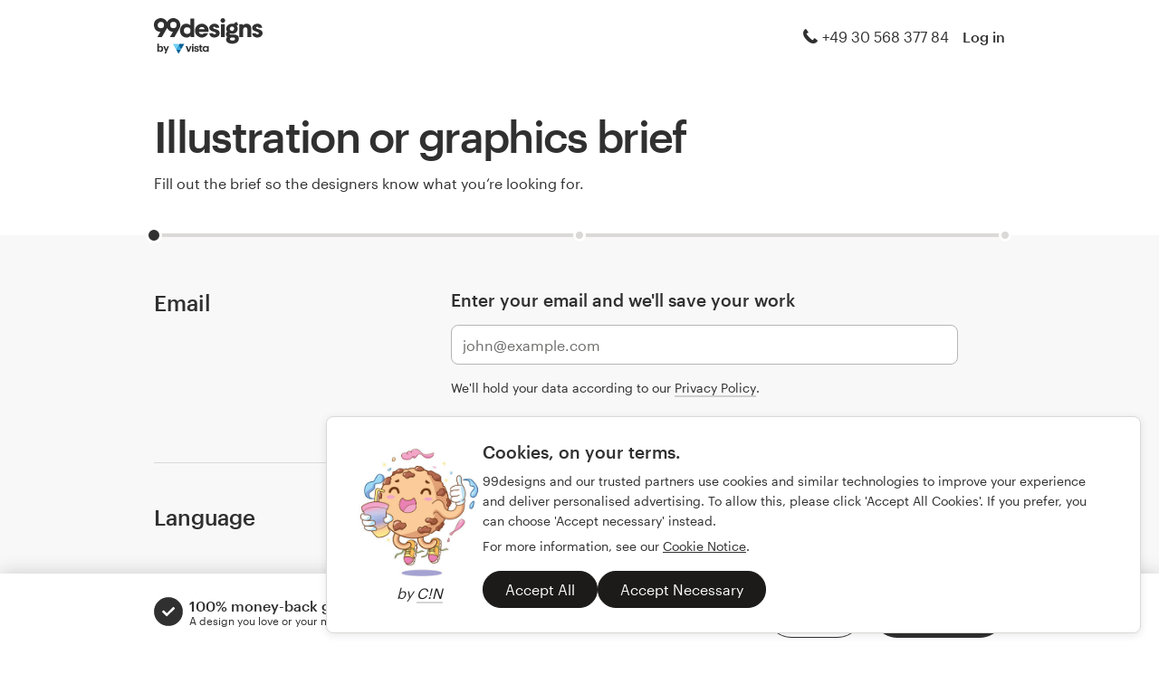

--- FILE ---
content_type: text/html; charset=utf-8
request_url: https://en.99designs.be/launch/illustrations/4b4384ff47f3c6c5/visualbrief
body_size: 13237
content:
<!DOCTYPE html>
<html lang="en-be">
    <head>
        <title>Launch a Illustration or graphics contest | 99designs</title>
    <meta name="robots" content="noindex" />


        <meta property="og:image" content="https://en.99designs.be/og-image.png" />
<meta property="og:image:alt" content="99designs logo with a blue background, surrounded by whales and narwhals">
<meta property="og:image:type" content="image/png" />
<meta property="og:image:width" content="1200" />
<meta property="og:image:height" content="630" />

<meta name="twitter:image" content="https://en.99designs.be/og-image.png" />
<meta name="twitter:image:alt" content="99designs logo with a blue background, surrounded by whales and narwhals" />

<link rel="image_src" href="https://en.99designs.be/og-image.png" />


    <meta name="csrf-param" content="authenticity_token" />
<meta name="csrf-token" content="RFX3LV5p-JpQ7qnPN36uy6CK-khX6u-RK1ty4j3HkDlR4UJ-v89dfeFLBnPqW2pNQ56QBDLPb9Y_ERnbi8TmlQ" />
    <meta name="viewport" content="width=device-width, initial-scale=1">
    <meta http-equiv="cleartype" content="on">
    <meta http-equiv="X-UA-Compatible" content="IE=edge,chrome=1">
    <meta http-equiv="X-UA-TextLayoutMetrics" content="natural" />
    <meta http-equiv="Accept-CH" content="DPR, Viewport-Width, Width">
    <meta name="format-detection" content="telephone=no">
    <meta name="apple-mobile-web-app-title" content="99designs" />
    <meta name="author" content="99designs" />

    <link rel="icon" sizes="16x16 32x32" href="/favicon.ico" />

        <link rel="preload" as="font" crossorigin="crossorigin" type="font/woff2" href="https://assets.99static.com/shared/fonts/Graphik-Medium.woff2" />
        <link rel="preload" as="font" crossorigin="crossorigin" type="font/woff2" href="https://assets.99static.com/shared/fonts/Graphik-Regular.woff2" />

    <link rel="stylesheet" media="screen" href="https://assets.99static.com/start/assets/css/layout-91e9e696.css" />

        <link rel="stylesheet" media="screen" href="https://assets.99static.com/start/assets/css/launch-draft-f85966e9.css" />


    <script>window.CDN_URL = "https://assets.99static.com/start/assets"</script>

        <script src="//d2wy8f7a9ursnm.cloudfront.net/v6/bugsnag.min.js"></script>
    <script>
        window.bugsnagClient = bugsnag("7d9134ec5729e1bb7d151c664a0591f9")
    </script>

<script>

bugsnagClient.metaData = {
    experiments: {"adminTagMessages":{"variant":"enabled","version":"1"},"braintree":{"variant":"enabled","version":"1"},"brandGuideProduct":{"variant":"enabled","version":"1"},"completedProjectPage":{"variant":"enabled","version":"1"},"contestsConciergeUpgradeTile":{"variant":"enabled","version":"1"},"cookieConsent":{"variant":"enabled","version":"1"},"enableAIPreferenceForContests":{"variant":"enabled","version":"1"},"handoverDownloadFileVistaPrintModal":{"variant":"vistaUseMyLogo","version":"1"},"hyperwallet":{"variant":"enabled","version":"1"},"hyperwalletMigration":{"variant":"enabled","version":"1"},"hyperwalletPreMigration":{"variant":"enabled","version":"1"},"localizedTax":{"variant":"enabled","version":"1"},"projectStages":{"variant":"enabled","version":"1"},"projectsDdoMicrofrontend":{"variant":"enabled","version":"1"},"ratingsOnProductDetailsPage":{"variant":"enabled","version":"1"},"taxService":{"variant":"enabled","version":"1"},"taxServiceInContests":{"variant":"enabled","version":"1"},"visualStylesApplicationSorting":{"variant":"enabled","version":"1"}},
};

bugsnagClient.beforeSend = function(payload) {
    var blacklistedErrors = [
        // http://stackoverflow.com/questions/5913978/cryptic-script-error-reported-in-javascript-in-chrome-and-firefox
        /^Script error.$/,

        // http://stackoverflow.com/questions/1087518/firefox-error-loading-script
        /^Error loading script$/,

        // Script failed to load - generally happens during deployments
        /\[object HTMLScriptElement\]/,

        // Sirefef Windows Malware
        /priamjQuery is not defined/,

        // Chrome extensions
        // https://developer.chrome.com/extensions/storage.html
        /^TypeError: Cannot read property \'local\' of undefined$/,

        // 3rd party toolbar http://toolbar.conduit.com/
        /conduitPage/,
        /EBCallBackMessageReceived/,

        // 3rd party toolbar http://www.dealply.com/
        /DealPly/,

        // The Tale of an Unfindable JS Error http://blog.errorception.com/2012/03/tale-of-unfindable-js-error.html
        /originalCreateNotification/,
        /atomicFindClose/,
        /jid1-ejhbjdxm9zr4tq/,
        /miscellaneous_bindings/,

        // Firefox
        // Extension errors https://support.mozilla.org/en-US/questions/942331
        /Error: syntax error/,

        // UC browser
        // https://github.com/bugsnag/bugsnag-js/issues/186
        /__show__deepen/,

        // IE8
        // http://support.microsoft.com/kb/2688188
        /Invalid pointer/,

        // IE10
        // Local storage permissions https://github.com/meteor/meteor/issues/1291
        /Access is denied/,

        // others
        /QuotaExceededError/,
        /Idle connections will be closed/,
    ];

    // only log the error if it doesn't match any blacklisted error
    return !blacklistedErrors.some(function(regexp) {
        return regexp.test(payload.message);
    });
}
</script>



    <script src="/accounts/accounts.js?segment_key=uGchVqH1N7u7wLNJcBCRg1oIO9Gl6Lpa"></script>


        <script src="https://assets.99static.com/start/assets/js/en-US/common/vendor-ccb6780b0a55f8e2898e.js"></script>

    <script type="text/javascript">
    var dataLayer = dataLayer || [];
    dataLayer.push({"isAdmin":false,"isDesigner":false,"isCustomer":false,"affiliateCode":null,"isStart":true,"googleAnalyticsDomain":".en.99designs.be","googleAnalyticsCode":"UA-3528448-49"});
</script>


    <script>
  (function(h,o,u,n,d) {
    h=h[d]=h[d]||{q:[],onReady:function(c){h.q.push(c)}}
    d=o.createElement(u);d.async=1;d.src=n
    n=o.getElementsByTagName(u)[0];n.parentNode.insertBefore(d,n)
  })(window,document,'script','https://www.datadoghq-browser-agent.com/datadog-rum-v3.js','DD_RUM')
  DD_RUM.onReady(function() {
    DD_RUM.init({
        clientToken: 'pub6018e8cb8a18333f9e53d38127373112',
        applicationId: 'c1009a05-84a7-46ed-9e3d-f5da1129952f',
        site: 'datadoghq.com',
        service:'start',
        env:'prod',
        version: '1.0.0',
        sampleRate: 3,
        trackInteractions: true,
    })
  })
</script>


    

    
</head>


    <body class="sl_notranslate">
        





<div data-promo-bar="true" data-oc-name="left right" data-globalnavui="true" data-globalnavui-userrole="logged-out" data-trackable-section="off-canvas-nav" data-oc-offset-admin-bar="true" class="oc-wrapper ">
    <div class="oc-content--main" data-oc-canvas="left right">
            <div
                data-promo-bar
                data-promo-bar-endpoint="/noticebar"
                data-hidden
                data-use-carousel-color
            ></div>
        
    <script>
        var intlData = {
            "messages": {"abstract":"Abstract","attribute.abstract.description":"Excellent for brands whose products or services are diverse and complex with a general theme or concept.","attribute.abstract.label":"Abstract","attribute.casual.label":"Casual","attribute.classic.description":"Inspires a sense of formality with an aesthetic for your brand that has proven itself over the years.","attribute.classic.label":"Classic","attribute.detailed.label":"Detailed","attribute.economical.description":"Casual and unprecious, economical styles have a perception of being open and friendly. This style helps communicate to people that you can help them save time and/or money.","attribute.economical.label":"Economical","attribute.feminine.description":"Create a sense of calm by using a soft and graceful style. It exerts a feeling of refinement and modesty and are typically gentle designs that inspire love and intimacy.","attribute.feminine.label":"Feminine","attribute.geometric.description":"Geometry is all about rules and conjures up ideas about formality, accuracy, precision and order. Great for brands that wish to have an official presence.","attribute.geometric.label":"Geometric","attribute.heritage.label":"Heritage","attribute.industrial.label":"Industrial","attribute.literal.description":"Excellent to quickly communicate to customers what you offer and grab their attention when they need it.","attribute.literal.label":"Literal","attribute.loud.description":"Shows confidence and allows your brand to stand tall and let everyone know that you have what it takes.","attribute.loud.label":"Loud","attribute.luxe.label":"Luxury","attribute.luxurious.description":"Indicates a fine quality or craftsmanship for affluent customers. Ensure your brand lives up to expectations.","attribute.luxurious.label":"Luxurious","attribute.masculine.description":"Show strength and a utilitarian outlook. Masculine styles promote fatherly feelings of trust and leadership and are often used by brands that actively look ahead into the future.","attribute.masculine.label":"Masculine","attribute.mature.description":"Uphold an image of enduring reliability and resilience. Maturity helps when looking to form long term relationships with customers, to show a unwavering capability to endure whatever times may bring.","attribute.mature.label":"Mature","attribute.minimalistic.label":"Minimalistic","attribute.modern.description":"On trend and up-to-date. Show your brand is current with sleek contemporary design.","attribute.modern.label":"Modern","attribute.organic.description":"Organic designs appear to grow of their own accord, inspiring a relaxed, natural, flowing feeling.","attribute.organic.label":"Organic","attribute.playful.description":"Life is all about fun! Show people that you're here to let the good times roll. Bright spirited and optimism should fill the lives of everyone.","attribute.playful.label":"Playful","attribute.quiet.description":"For brands that are understated and humble, but can ooze sophistication and simple beauty.","attribute.quiet.label":"Quiet","attribute.retro.label":"Retro","attribute.serious.label":"Serious","attribute.sophisticated.description":"A brand that oozes intelligence. Sleek designs show that simplicity is elegance and subtle detail marks an obsession with perfection.","attribute.sophisticated.label":"Sophisticated","attribute.youthful.description":"Inspire energy and youth in people and bring them what makes life enjoyable. Youthful styles are full of hope and optimism while generating a sense of excitement.","attribute.youthful.label":"Youthful","attributes_header":"Your brand's style","attributes_sub_header":"Based on the designs you picked, here are the styles you'd like the designers to explore. Don't worry, you can change the styles after you start receiving designs.","attribution":"by {designer}","banner_ad_design.field.banner_type.options.animated":"Animated banner","banner_ad_design.field.banner_type.options.static":"Static banner","banner_ad_design.field.banner_type.title":"Do you require an animated or static banner?","book_cover_design.book_type_header":"Physical book, ebook or both?","book_cover_design.book_type_paragraph":"Pick the type of book you need designed.","book_cover_design.colors_header":"Colors to explore","book_cover_design.colors_paragraph":"Pick up to three colors you'd like explored.","book_cover_design.designs_header":"Which designs do you like?","book_cover_design.designs_paragraph":"Pick three or more designs to show your designers which styles you prefer. You'll have the opportunity to upload your own favorite designs later.","book_type.both":"Both","book_type.ebook":"Ebook","book_type.physical":"Physical book","brand_attributes_sub_header":"Help our designers understand your vision and guide them in crafting a design that accurately represents your brand","bundles.description":"Save big when you combine your logo with matching branding materials.","bundles.title":"Bundle and save","category_descriptions.3d-design":"3D digital design and modelling...","category_descriptions.album-cover-design":"An album cover that rocks","category_descriptions.art-illustration":"Create unique, high resolution art specifically for your needs.","category_descriptions.banner-ad-design":"Static web ad...","category_descriptions.book-cover-design":"Printed books, ebooks...","category_descriptions.book-magazine-design":"Entice readers with a stunning design that's hard to put down.","category_descriptions.brand-identity-pack":"Logo and essentials to establish your brand...","category_descriptions.brochure-design":"Printed, foldable promotional material...","category_descriptions.business-advertising":"Promote your brand with high-quality marketing materials.","category_descriptions.business-card-design":"Unique card to leave a great impression...","category_descriptions.car-truck-van-wrap-design":"Custom vehicle wrap design...","category_descriptions.card-invitation-design":"Greetings and unique invites...","category_descriptions.character-mascot-design":"Custom character and mascot design...","category_descriptions.clothing-apparel-design":"Unique jackets, hats, hoodies...","category_descriptions.clothing-merchandise-design":"Get your customers and staff living and wearing the brand.","category_descriptions.cup-mug-design":"Custom cup and mug design...","category_descriptions.email-design":"Emails, newsletters, templates...","category_descriptions.facebook-cover-design":"Custom Facebook cover design...","category_descriptions.flash-banner-design":"Interactive web ad...","category_descriptions.icon-button-design":"Professionally designed custom icons, buttons and favicons for web \u0026 app...","category_descriptions.illustrations":"Unique artwork and illustrations...","category_descriptions.infographic-design":"Simple pictures to tell great stories...","category_descriptions.landing-page-design":"One custom page design for a marketing campaign. Optional coding service...","category_descriptions.logo":"Kick your business off right with a unique, memorable design.","category_descriptions.logo-brand-guide":"Extend your logo design into a real brand with matching fonts, colors and style","category_descriptions.logo-business-card-design":"Your logo and card created together...","category_descriptions.logo-design":"A professional quality logo...","category_descriptions.logo-website":"Get your business up and running with a logo and matching website...","category_descriptions.logo-website-squarespace":"Get a logo and matching Squarespace website.","category_descriptions.magazine-cover-design":"Printed or digital magazine cover...","category_descriptions.menu-design":"Custom menu design for restaurants \u0026 cafes...","category_descriptions.merchandise-design":"Branded phone covers, pens...","category_descriptions.mobile-app-design":"Up to 5 custom screen designs. Coding not included...","category_descriptions.other":"Our designers are capable of anything!","category_descriptions.other-art-illustration":"","category_descriptions.other-book-magazine-design":"","category_descriptions.other-business-advertising":"","category_descriptions.other-clothing-merchandise-design":"","category_descriptions.other-design":"","category_descriptions.other-packaging-label-design":"","category_descriptions.other-website-app-design":"","category_descriptions.packaging-label-design":"Stand out on the shelf with an eye-catching design.","category_descriptions.podcast-cover-design":"Custom podcast art that gets the word out","category_descriptions.postcard-flyer-design":"Mailers, takeaway cards, advertisements...","category_descriptions.poster-design":"Perfect poster design...","category_descriptions.powerpoint-template-design":"Custom PowerPoint presentation template...","category_descriptions.product-label-design":"Labels for food or wine, vitamins...","category_descriptions.product-packaging-design":"Boxes, bags, packets, tubes, bottles and canisters...","category_descriptions.signage-design":"Signs, billboards and banners...","category_descriptions.social-media-pack":"Your logo, plus cover images for Facebook, Twitter, and YouTube...","category_descriptions.social-media-page-design":"Twitter backgrounds, YouTube channels...","category_descriptions.stationery-design":"Invoices, letterhead, envelopes...","category_descriptions.sticker-design":"Custom sticker design...","category_descriptions.t-shirt-design":"Your brand captured to a tee...","category_descriptions.tattoo-design":"Unique, creative tattoo design...","category_descriptions.web-design":["Include up to 5 custom web page designs","Optional coding service available for an additional cost"],"category_descriptions.website-app-design":"Stand out on web or mobile with a stunning digital design.","category_descriptions.wordpress-theme-design":"Custom WordPress theme design for your blog or website...","classic":"Classic","color.aqua.description":"Empathy, compassion, clarity and precision.","color.aqua.name":"Aquas","color.blue.description":"Knowledge, trust, calm and honesty.","color.blue.name":"Blues","color.dark.description":"Formality, mystery, exclusivity and luxury.","color.dark.name":"Dark neutrals","color.green.description":"Growth, harmony and success.","color.green.name":"Greens","color.light.description":"Purity, balance and sophistication.","color.light.name":"Light neutrals","color.orange.description":"Creativity, adventure and happiness.","color.orange.name":"Oranges","color.pink.description":"Intimacy, love, calm and nurture.","color.pink.name":"Pinks","color.purple.description":"Imagination, spirituality, royalty and luxury.","color.purple.name":"Purples","color.red.description":"Energy, action, passion and love.","color.red.name":"Reds","color.suggest.description":"","color.suggest.name":"Let designers make suggestions","color.yellow.description":"Energy, intellect, fun and youth.","color.yellow.name":"Yellows","colors_header":"Colors to explore","colors_sub_header":"Pick up to three colors you'd like your designers to explore.","continue":"Continue","customize_attributes_toggle":"Customize your brand's style","description":"Ready to start your graphic design contest on 99designs? Launch your project now!","designs_header":"Which designs do you like?","designs_sub_header":"Let's start by helping your designers understand which styles you prefer.","discount_contest":"Contest discount of {amount}","discounts_applied":"These discounts will be applied at checkout: {discounts}","facebook_cover_design.brief_header":"Facebook cover brief","facebook_cover_design.brief_paragraph":"Fill out the brief so the designers know what you‘re looking for.","facebook_cover_design.field.attachments.label":"Do you have any images, sketches or documents that might be helpful?","facebook_cover_design.field.attachments.message":"E.g. Your current logo, photos, illustrations, content, layout ideas etc.","facebook_cover_design.field.email.error":"Please enter a valid email address","facebook_cover_design.field.email.label":"Enter your email \u0026 we'll save your work automatically","facebook_cover_design.field.email.message":"By entering your email, you agree to 99designs {terms_link} \u0026 {privacy_link}.","facebook_cover_design.field.existing_logo.label":"Do you have a logo you want on the facebook cover?","facebook_cover_design.field.existing_logo.message":"E.g. Your current logo, photos, illustrations, content, layout ideas etc.","facebook_cover_design.field.language.label":"What language will you write your brief in?","facebook_cover_design.field.language.message":"Tip: Submit a brief in English for the highest participation.","facebook_cover_design.field.requirement.label":"What info is required on your page?","facebook_cover_design.field.requirement.message":"Your organisation or product name, website address, phone number etc.","facebook_cover_design.field.stock_images.label":"Allow the use of stock images in your contest?","facebook_cover_design.field.stock_images.message":"There may be additional costs for designs that use stock images. Designers will include details for stock images, so you can buy stock at the end of your contest. {stock_article_link}","facebook_cover_design.field.stock_images.stock_article_link":"Learn more about stock","facebook_cover_design.field.style_theme.label":"Do you have ideas about the visual style you want?","facebook_cover_design.field.style_theme.message":"Tip: Providing any thoughts on colors, illustration or photography will help guide designers.","facebook_cover_design.field.things_to_avoid.label":"Is there anything designers should avoid?","facebook_cover_design.field.things_to_avoid.message":"E.g. Use of stock imagery, certain colors, styles, fonts, etc.","facebook_cover_design.fieldset.content_details":"Content details","facebook_cover_design.fieldset.email":"Email","facebook_cover_design.fieldset.language":"Language","facebook_cover_design.fieldset.other":"Other","facebook_cover_design.fieldset.visual_style":"Visual style","from_price":"from {price}","generic_design_brief.brief_header":"%{category} brief","generic_design_brief.brief_paragraph":"Fill out the brief so the designers know what you‘re looking for.","generic_design_brief.field.attachments.message":"E.g. Your current logo, photos, illustrations, content, layout ideas etc.","generic_design_brief.field.attachments.title":"Do you have any images, sketches or documents that might be helpful?","generic_design_brief.field.business_industry.title":"Select your industry","generic_design_brief.field.business_name.message":"E.g. Acme","generic_design_brief.field.business_name.title":"What is your organization name?","generic_design_brief.field.business_purpose.message":"E.g. We sell anvils and other industrial goods to manufacturing companies and hobbyists all over the world.","generic_design_brief.field.business_purpose.title":"Describe what your organization or product does and its target audience","generic_design_brief.field.comments.title":"Is there anything else you would like to communicate to the designers?","generic_design_brief.field.description.message":"Describe your aims and requirements in detail here — the more specific, the better. Tell the designers what is required, but also let them know where they’re free to be creative.","generic_design_brief.field.description.title":"Describe what you want designed","generic_design_brief.field.language.label":"What language will you write your brief in?","generic_design_brief.field.language.message":"Tip: Submit a brief in English for the highest participation.","generic_design_brief.field.prefill.label":"Would you like us to prefill your brief based on what you've done before?","generic_design_brief.field.prefill.message":"Eg: We'll manually import your business name, description, industry, plus more, so you can launch your next contest in seconds.","generic_design_brief.field.prefill.option_no":"No","generic_design_brief.field.prefill.option_yes":"Yes","generic_design_brief.field.stock_images.label":"Allow the use of stock images in your contest?","generic_design_brief.field.stock_images.message":"There may be additional costs for designs that use stock images. Designers will include details for stock images, so you can buy stock at the end of your contest. {stock_article_link}","generic_design_brief.field.stock_images.stock_article_link":"Learn more about stock","generic_design_brief.fieldset.background_information":"Background information","generic_design_brief.fieldset.content_details":"Content details","generic_design_brief.fieldset.language":"Language","generic_design_brief.fieldset.other":"Other","generic_design_brief.fieldset.prefill":"Prefill your brief","hero.title":"What kind of design do you need?","imprint":"Imprint","industry_select":"Select industry","inspiration_picker_header":"Which designs do you like?","inspiration_picker_sub_header":"Select 1-5 inspirational images to help your designers understand which styles you prefer.","modal.contest_focused.contests_sub_title":"Designers from around the world review your design brief and submit unique ideas. You provide feedback, hone your favorites and choose a winner.","modal.contest_focused.projects_sub_title":"Find a designer you love and collaborate on your project.","modal.contests.cta_text":"Start a contest","modal.contests.feature_1":"Fixed price packages from %{price}","modal.contests.feature_2":"Creative concepts from multiple designers","modal.contests.feature_3":"Full copyright and production ready files","modal.contests.flash_sale_title":"Flash sale! Save %{save}","modal.contests.pricing_cta_text":"See pricing","modal.contests.title":"Start a contest","modal.more_cta_text":"Find out more","modal.projects.alternative_cta_text":"Start a project","modal.projects.feature_1":"%{price} estimated price range","modal.projects.feature_2":"Review portfolios and request quotes","modal.projects.feature_3":"Full copyright and production ready files","modal.projects.title":"Hire a designer","modal.projects_focused.contests_sub_title":"Designers pitch ideas, and you pick your favorite design.","modal.projects_focused.projects_sub_title":"Find the perfect designer for your project and collaborate on a platform built for design.","money_back_guarantee.promise":"A design you love or your money back","money_back_guarantee.title":"100% money-back guarantee","package_type.bag":"Bag","package_type.bottle":"Bottle","package_type.box":"Box","package_type.canister":"Canister","package_type.other":"Other","package_type.packet":"Packet","package_type.tube":"Tube","product_label_design.attributes_header":"Your style","product_label_design.attributes_paragraph":"What styles would you like the designers to explore? Don’t worry, you can change the styles after you start receiving designs.","product_label_design.brief_header":"Product label brief","product_label_design.brief_paragraph":"Fill out the brief so the designers know what you‘re looking for.","product_label_design.colors_header":"Colors to explore","product_label_design.colors_paragraph":"Pick up to three colors you’d like explored in your design.","product_label_design.designs_header":"Which designs do you like?","product_label_design.designs_paragraph":"Pick three or more designs to show your designers which styles you prefer. You'll have the opportunity to upload your own favorite designs later.","product_label_design.field.attachments.label":"Do you have any other files that might be helpful for designers?","product_label_design.field.attachments.message":"E.g. Copy to include, barcodes/UPC codes, dielines (you can ask your printer/manufacturer for those), sketches, photos of your product, label designs you like, etc.","product_label_design.field.brand_assets.label":"Your logo, brand guidelines or fonts","product_label_design.field.brand_assets.logo_design_link":"start a logo design contest first","product_label_design.field.brand_assets.message":"Upload your company logo, brand guidelines or font files. If you don’t have a logo and would like one on your label, {logo_design_link}.","product_label_design.field.brand_name.label":"What is the name of your company?","product_label_design.field.brand_name.message":"E.g. Pineapple","product_label_design.field.business_industry.label":"Select your industry","product_label_design.field.dimensions.label":"Know the dimensions?","product_label_design.field.dimensions.message":"E.g. Provide height, width and/or depth in mm or inches and describe what these dimensions are for. You can skip if you’ve provided dielines. You can always add or edit later.","product_label_design.field.existing_site.label":"Link to your website","product_label_design.field.existing_site.message":"E.g. pineapplecompany.com","product_label_design.field.language.label":"What language will you write your brief in?","product_label_design.field.language.message":"Tip: Submit a brief in English for the highest participation.","product_label_design.field.product_description.label":"Describe your product in a few sentences","product_label_design.field.product_description.message":"E.g. We’re Pineapple. Our pineapple juice is the best tasting pineapple juice you’ve ever had. Teenagers around the world love it.","product_label_design.field.product_name.label":"What is the name of your product?","product_label_design.field.product_name.message":"E.g. iComputer. Include the product name as it should be shown on your packaging design.","product_label_design.field.product_target_audience.label":"Describe who would typically use your product","product_label_design.field.product_target_audience.message":"Who is the target audience? Provide gender, age, location, income level, etc.","product_label_design.field.stock_images.label":"Allow the use of stock images in your contest?","product_label_design.field.stock_images.message":"There may be additional costs for designs that use stock images. Designers will include details for stock images, so you can buy stock at the end of your contest. {stock_article_link}","product_label_design.field.stock_images.stock_article_link":"Learn more about stock","product_label_design.field.style_details.label":"Describe what you want designed","product_label_design.field.style_details.message":"The more detail you provide, the better. Include what you’d like to see on the front vs. back, font styles you like, where imagery should go, etc.","product_label_design.field.things_to_avoid.label":"Is there anything designers should avoid?","product_label_design.field.things_to_avoid.message":"E.g. Use of stock imagery, certain colors, styles, fonts, etc.","product_label_design.fieldset.company":"Company","product_label_design.fieldset.creative_vision":"Creative vision","product_label_design.fieldset.dimensions":"Dimensions","product_label_design.fieldset.files":"Files","product_label_design.fieldset.language":"Language","product_label_design.fieldset.product":"Product","product_packaging_design.colors_header":"Colors to explore","product_packaging_design.colors_paragraph":"Pick up to three colors you’d like explored in your design.","product_packaging_design.designs_header":"Which designs do you like?","product_packaging_design.designs_paragraph":"Pick 3 or more designs you like to show designers which styles you prefer. These styles will be used as references when creating your new design. You'll have the opportunity to upload your own favorite designs later.","product_packaging_design.package_type_header":"Box, bag or something else?","product_packaging_design.package_type_paragraph":"Pick the type of package you need designed.","progress_percentage":"Assessing your style: {percentage}","save_button":"Save","skip_step_normal":"Skip this step","skip_step_small":"Skip","specific_colors_header":"Specific colors","specific_colors_label":"You can specify colors using their value in RGB, CMYK, Hex, Pantone etc.","specific_colors_toggle":"I have specific colors I'd like designers to use","specific_package_type_header":"What type of package do you need designed?","specific_package_type_label":"Don't see it listed above? Describe it here.","status.error":"Uh oh... Please try again or refresh the page.","status.success":"Your draft was saved","steps.attributes":"Your brand style","steps.book-type":"Book type","steps.brief":"Your design brief","steps.colors":"Colors","steps.contestsBrief":"Your design brief","steps.contestsDetails":"Packages \u0026 upgrades","steps.contestsPayment":"Payment details","steps.designs":"Designs you like","steps.package-type":"Package type","stock_images.selection_default":"Select","stock_images.selection_no":"No, I will provide my own images","stock_images.selection_not_sure":"I'm not sure","stock_images.selection_yes":"Yes, allow designers to recommend stock images","stock_images.tooltip_message":"Here are the stock images used in this design","title":"Launch a new design contest","industries.accounting":"Accounting \u0026 Financial","industries.advocacy":"Advocacy","industries.agriculture":"Agriculture","industries.animals":"Animal \u0026 Pet","industries.architectural":"Architectural","industries.art":"Art \u0026 Design","industries.attorney":"Attorney \u0026 Law","industries.automotive":"Automotive","industries.bar":"Bar \u0026 Nightclub","industries.business":"Business \u0026 Consulting","industries.children":"Childcare","industries.cleaning":"Cleaning \u0026 Maintenance","industries.communications":"Communications","industries.community":"Community \u0026 Non-Profit","industries.computer":"Computer","industries.construction":"Construction","industries.cosmetics":"Cosmetics \u0026 Beauty","industries.dating":"Dating","industries.education":"Education","industries.entertainment":"Entertainment \u0026 The Arts","industries.environment":"Environmental","industries.fashion":"Fashion","industries.floral":"Floral","industries.food":"Food \u0026 Drink","industries.games":"Games \u0026 Recreational","industries.home":"Home Furnishing","industries.industrial":"Industrial","industries.internet":"Internet","industries.landscaping":"Landscaping","industries.medical":"Medical \u0026 Pharmaceutical","industries.other":"Other","industries.photography":"Photography","industries.physical":"Physical Fitness","industries.politics":"Political","industries.realestate":"Real Estate \u0026 Mortgage","industries.religious":"Religious","industries.restaurant":"Restaurant","industries.retail":"Retail","industries.security":"Security","industries.spa":"Spa \u0026 Esthetics","industries.sports":"Sport","industries.technology":"Technology","industries.travel":"Travel \u0026 Hotel","industries.wedding":"Wedding Service","category":"Illustration or graphics"}
        };

        var draft = {"id":15140555,"draft_hash":"4b4384ff47f3c6c5","created_at":"2023-09-25T16:03:11.578Z","updated_at":"2025-11-15T10:15:52.858Z","body":{"experiments":{"enableAIPreferenceForContests":{"variant":"enabled","version":"FAKE"}},"version":8},"seen_email_modal":false,"site_key":"99designs.en_BE","category_key":"illustrations","deleted_at":null,"user_id":null,"contest_id":null,"launched_at":null};
        var user = {"isLoggedIn":false,"isGDPRApplicable":false};

        var draftSteps = {"brief":{"url":"/launch/illustrations/4b4384ff47f3c6c5/visualbrief/brief","paragraph":"Fill out the brief so the designers know what you‘re looking for.","header":"Illustration or graphics brief"},"contestsDetails":{"url":"/launch/illustrations/4b4384ff47f3c6c5/visualbrief/contestsDetails","paragraph":null,"header":null},"contestsPayment":{"url":"/launch/illustrations/4b4384ff47f3c6c5/visualbrief/contestsPayment","paragraph":null,"header":null}};

        var urls = {"contestsBrief":"/launch/illustrations/4b4384ff47f3c6c5/brief","contestsDetails":"/launch/illustrations/4b4384ff47f3c6c5/details","contestsPayment":"/launch/illustrations/4b4384ff47f3c6c5/pay","fetchDraft":"/launch/xhr/drafts/4b4384ff47f3c6c5","updateDraft":"/launch/xhr/drafts/4b4384ff47f3c6c5","terms":"/legal/terms-of-use","privacy":"/legal/privacy"};

        var uploaderConfig = {"requestAccessKey":"AKIA3VJSBWMRN2H6QAVH","bucket":"99designs-start-launch-uploads","requestEndpoint":"https://99designs-start-launch-uploads.s3-accelerate.amazonaws.com","signatureEndpoint":"/launch/xhr/uploader","successEndpoint":"https://en.99designs.be/launch/xhr/drafts/4b4384ff47f3c6c5/attachment"};
    </script>


    <div class="app max--desktop">
        <div data-status-container></div>

        <div class="app__header">
            <header class="site-header site-header--static site-header--signed-out"
  ><div class="site-header__inner1"
    ><div class="site-header__inner2"
      ><div class="site-header__item site-header__item--left-oc-trigger"
        ><button
          class="site-header__left-oc-trigger"
          type="button"
          data-oc-trigger="left"
          aria-label="Menu"
        ></button></div
      ><div class="site-header__item site-header__item--branding"
        ><a class="site-header__site-logo" href="/" title="99designs by Vista"
          ><div
            class="site-header__site-logo__image site-header__site-logo__image--en"
            aria-label="99designs by Vista"
          ></div></a></div
      ><div class="site-header__item site-header__item--focused-navigation"
        ><div class="top-level-nav"
          ><div class="top-level-nav__item top-level-nav__item--first"
            ><span
              class="icon icon--phone-1 icon--offset-right icon--inline"
            ></span
            >+49 30 568 377 84</div
          ></div
        ></div
      ><div class="site-header__item site-header__item--account-navigation"
        ><div class="top-level-nav"
          ><div class="top-level-nav__item top-level-nav__item--first"
            ><a
              class="top-level-nav__item__link SMOKETEST_login_link"
              href="/login"
              data-globalnavui-loginlink="data-globalnavui-loginlink"
              >Log in</a
            ></div
          ></div
        ></div
      ><div class="site-header__item site-header__item--right-oc-trigger"
        ><div class="top-level-nav"
          ><div class="top-level-nav__item top-level-nav__item--first"
            ><a
              class="top-level-nav__item__link SMOKETEST_login_link"
              href="/login"
              data-globalnavui-loginlink="data-globalnavui-loginlink"
              >Log in</a
            ></div
          ></div
        ></div
      ></div
    ></div
  ></header
>

        </div>

        <div class="app__content" data-launch-app></div>
    </div>

    </div>

    <div class="oc-content" data-oc-content="left">
        <div class="off-canvas-nav off-canvas-nav--signed-out"
  ><div class="menu"
    ><div class="menu__inner"
      ><ul class="menu__item menu__item--action-list"
        ><li
          class="menu__item__action menu__item__action--truncate menu__item__action--has-icon"
          ><a class="menu__item__action__link" href="/"
            ><span class="menu__item__action__icon"
              ><span class="icon icon--home-1"></span></span
            ><span class="menu__item__action__label">Home</span></a
          ></li
        ></ul
      ><ul class="menu__item menu__item--action-list"
        ><li
          class="menu__item__action menu__item__action--truncate menu__item__action--has-icon"
          ><a class="menu__item__action__link" href="/categories"
            ><span class="menu__item__action__icon"
              ><span class="icon icon--notebook-3"></span></span
            ><span class="menu__item__action__label">Browse categories</span></a
          ></li
        ><li
          class="menu__item__action menu__item__action--truncate menu__item__action--has-icon"
          ><a class="menu__item__action__link" href="/how-it-works"
            ><span class="menu__item__action__icon"
              ><span class="icon icon--admin-1"></span></span
            ><span class="menu__item__action__label">How it works</span></a
          ></li
        ><li
          class="menu__item__action menu__item__action--truncate menu__item__action--has-icon"
          ><a class="menu__item__action__link" href="/designers/search"
            ><span class="menu__item__action__icon"
              ><span class="icon icon--find-designer-1"></span></span
            ><span class="menu__item__action__label">Find a designer</span></a
          ></li
        ><li
          class="menu__item__action menu__item__action--truncate menu__item__action--has-icon"
          ><a class="menu__item__action__link" href="/discover"
            ><span class="menu__item__action__icon"
              ><span class="icon icon--lightbulb-3"></span></span
            ><span class="menu__item__action__label">Inspiration</span></a
          ></li
        ><li
          class="menu__item__action menu__item__action--truncate menu__item__action--has-icon"
          ><a class="menu__item__action__link" href="/pro"
            ><span class="menu__item__action__icon"
              ><span class="icon icon--agency-1"></span></span
            ><span class="menu__item__action__label">99designs Pro</span></a
          ></li
        ></ul
      ><div
        class="menu__item menu__item--heading menu__item--separated menu__item--spacious-separated"
        >Design services</div
      ><ul class="menu__item menu__item--action-list"
        ><li class="menu__item__action menu__item__action--truncate"
          ><a class="menu__item__action__link" href="/contests"
            ><span class="menu__item__action__label">Design contests</span></a
          ></li
        ><li class="menu__item__action menu__item__action--truncate"
          ><a class="menu__item__action__link" href="/projects"
            ><span class="menu__item__action__label">1-to-1 Projects</span></a
          ></li
        ><li class="menu__item__action menu__item__action--truncate"
          ><a class="menu__item__action__link" href="/designers/search"
            ><span class="menu__item__action__label">Find a designer</span></a
          ></li
        ><li class="menu__item__action menu__item__action--truncate"
          ><a class="menu__item__action__link" href="/discover"
            ><span class="menu__item__action__label"
              >Discover inspiration</span
            ></a
          ></li
        ><li class="menu__item__action menu__item__action--truncate"
          ><a class="menu__item__action__link" href="/pro/studio"
            ><span class="menu__item__action__label">99designs Studio</span></a
          ></li
        ><li class="menu__item__action menu__item__action--truncate"
          ><a class="menu__item__action__link" href="/pro"
            ><span class="menu__item__action__label">99designs Pro</span></a
          ></li
        ></ul
      ><div
        class="menu__item menu__item--heading menu__item--separated menu__item--spacious-separated"
        >Get a design</div
      ><ul class="menu__item menu__item--action-list"
        ><li class="menu__item__action menu__item__action--truncate"
          ><a class="menu__item__action__link" href="/logo-design"
            ><span class="menu__item__action__label">Logo design</span></a
          ></li
        ><li class="menu__item__action menu__item__action--truncate"
          ><a class="menu__item__action__link" href="/business-card-design"
            ><span class="menu__item__action__label">Business card</span></a
          ></li
        ><li class="menu__item__action menu__item__action--truncate"
          ><a class="menu__item__action__link" href="/web-design"
            ><span class="menu__item__action__label">Web page design</span></a
          ></li
        ><li class="menu__item__action menu__item__action--truncate"
          ><a class="menu__item__action__link" href="/brand-guide"
            ><span class="menu__item__action__label">Brand guide</span></a
          ></li
        ><li class="menu__item__action menu__item__action--truncate"
          ><a class="menu__item__action__link" href="/categories"
            ><span class="menu__item__action__label"
              >Browse all categories</span
            ></a
          ></li
        ></ul
      ><div
        class="menu__item menu__item--heading menu__item--separated menu__item--spacious-separated"
        >Support</div
      ><ul class="menu__item menu__item--action-list"
        ><li
          class="menu__item__action menu__item__action--truncate menu__item__action--has-icon"
          ><a
            class="menu__item__action__link"
            href="tel:+49 30 568 377 84"
            rel="nofollow"
            ><span class="menu__item__action__icon"
              ><span class="icon icon--phone-1"></span></span
            ><span class="menu__item__action__label">+49 30 568 377 84</span></a
          ></li
        ><li
          class="menu__item__action menu__item__action--truncate menu__item__action--has-icon"
          ><a class="menu__item__action__link" href="/help" target="_blank"
            ><span class="menu__item__action__icon"
              ><span class="icon icon--question-mark-1"></span></span
            ><span class="menu__item__action__label">Help Center</span></a
          ></li
        ></ul
      ><div
        class="menu__item menu__item--heading menu__item--separated menu__item--spacious-separated"
        >Resources</div
      ><ul class="menu__item menu__item--action-list"
        ><li class="menu__item__action menu__item__action--truncate"
          ><a class="menu__item__action__link" href="/pricing"
            ><span class="menu__item__action__label">Pricing</span></a
          ></li
        ><li class="menu__item__action menu__item__action--truncate"
          ><a class="menu__item__action__link" href="/designers"
            ><span class="menu__item__action__label">Become a designer</span></a
          ></li
        ><li class="menu__item__action menu__item__action--truncate"
          ><a class="menu__item__action__link" href="/blog/"
            ><span class="menu__item__action__label">Blog</span></a
          ></li
        ></ul
      ></div
    ></div
  ></div
>

    </div>

</div>
        
            <script>
        if (!window.Intl) {
            document.write('<script src="https://assets.99static.com/start/assets/lib/Intl.min-856e66ee.js"><\/script>');
        }
    </script>

        <script src="https://assets.99static.com/start/assets/js/en-US/launch/draft-3e205ff4913a1294536f.js"></script>


    </body>
</html>


--- FILE ---
content_type: text/css
request_url: https://assets.99static.com/start/assets/css/launch-draft-f85966e9.css
body_size: 9777
content:
@charset "UTF-8";@-webkit-keyframes spin-animation{0%{-webkit-transform:rotate(0);transform:rotate(0)}100%{-webkit-transform:rotate(359deg);transform:rotate(359deg)}}@keyframes spin-animation{0%{-webkit-transform:rotate(0);transform:rotate(0)}100%{-webkit-transform:rotate(359deg);transform:rotate(359deg)}}.button-group{display:block;font-size:0;margin-left:-10px}.button-group .button-group__item{display:inline-block;font-size:16px;vertical-align:middle;margin-left:10px}.button-group.button-group--joined{margin-left:-2px}.button-group.button-group--joined .button-group__item{margin-left:2px}.button-group.button-group--jumbo{margin-left:-15px}.button-group.button-group--jumbo .button-group__item{margin-left:15px}.button-group--fluid{display:flex;width:100%}.button-group--fluid .button-group__item--shrink{width:1%}.button-group--fluid .button-group__item--grow{width:100%}.button-group--fluid .button-group__item{display:block;flex:1;width:initial}.button-group--fluid .button-group__item--grow{flex:1000}.button-group--fluid .button-group__item--shrink{flex-basis:auto;white-space:normal}.button-group--fluid .button-group__item,.button-group--fluid.button-group--joined .button-group__item,.button-group--fluid.button-group--jumbo .button-group__item{padding-left:0}.button-group--stacked{margin-left:0}.button-group--stacked .button-group__item{display:block;width:100%;margin-left:0;padding-left:0}.button-group--stacked .button-group__item~.button-group__item{margin-top:10px}.button-group--stacked.button-group--joined .button-group__item{margin-left:0;padding-left:0}.button-group--stacked.button-group--joined .button-group__item~.button-group__item{margin-top:2px}.button-group--stacked.button-group--jumbo .button-group__item{margin-left:0;padding-left:0}.button-group--stacked.button-group--jumbo .button-group__item~.button-group__item{margin-top:15px}@media (min-width:0) and (max-width:599px){.button-group--responsive{margin-left:0}.button-group--responsive .button-group__item{display:block;width:100%;margin-left:0;padding-left:0}.button-group--responsive .button-group__item~.button-group__item{margin-top:10px}.button-group--responsive.button-group--joined{margin-left:0}.button-group--responsive.button-group--joined .button-group__item{display:block;width:100%;margin-left:0;padding-left:0}.button-group--responsive.button-group--joined .button-group__item~.button-group__item{margin-top:2px}.button-group--responsive.button-group--jumbo{margin-left:0}.button-group--responsive.button-group--jumbo .button-group__item{display:block;width:100%;margin-left:0;padding-left:0}.button-group--responsive.button-group--jumbo .button-group__item~.button-group__item{margin-top:15px}}body,html{height:100%;min-height:100%}.app{min-height:100%}.flexbox.flexboxlegacy .app{display:flex;flex-direction:column;flex:1}.app__content{position:relative}.flexbox.flexboxlegacy .app__content{display:flex;flex-direction:column;flex:1}.app-content{position:relative;background-color:#fff}.flexbox.flexboxlegacy .app-content{display:flex;flex-direction:column;flex:1}.app-content__header{position:relative}.app-content__body{overflow:hidden;background-color:#f8f8f8;padding-top:60px;padding-bottom:120px}.flexbox.flexboxlegacy .app-content__body{display:flex;flex-direction:column;flex:1}.app-content__body--white{background-color:#fff}.app-section{margin-bottom:60px}.app-section--collapsed{margin:0}.brief-header__inner{padding-top:45px;padding-bottom:45px}.brief-header__inner__heading{font-size:48px;margin-top:0;font-family:"Graphik Medium",sans-serif;font-weight:400;line-height:1.05;letter-spacing:-.035em;margin-bottom:15px}@media (min-width:600px) and (max-width:899px){.brief-header__inner__heading{font-size:40px}}@media (min-width:0) and (max-width:599px){.brief-header__inner__heading{font-size:40px}}.brief-header__inner__sub-heading{font-family:Graphik,sans-serif;font-size:16px;line-height:1.6;max-width:40em;margin:0}.brief-header__progress{position:absolute;left:0;right:0}.tooltip{position:absolute;top:0;left:0;display:block;z-index:10000;transition:visibility .2s,opacity .2s;visibility:hidden;opacity:0;border-radius:5px;box-shadow:0 14px 42px 0 rgba(0,0,0,.2)}.tooltip[data-tooltip-state=active]{visibility:visible;opacity:1}.tooltip .tooltip__tip{content:'';display:block;position:absolute;pointer-events:none;-webkit-user-select:none;-ms-user-select:none;user-select:none;height:14px;width:14px;z-index:-1;-webkit-transform:rotate(45deg);transform:rotate(45deg);background:#fff;box-shadow:0 14px 42px 0 rgba(0,0,0,.2)}.tooltip .tooltip__content{background:#fff;color:#313030;font-size:16px;border-radius:5px;padding:.5rem 1rem}.tooltip[data-tooltip-location^=up-] .tooltip__tip{bottom:-6px;left:50%;margin-left:-7px}.tooltip[data-tooltip-location^=down-] .tooltip__tip{top:-6px;left:50%;margin-left:-7px}.tooltip[data-tooltip-location^=left-] .tooltip__tip{right:-6px;top:50%;margin-top:-7px}.tooltip[data-tooltip-location^=right-] .tooltip__tip{left:-6px;top:50%;margin-top:-7px}.tooltip--fluid,.tooltip[data-tooltip-location$='-fluid']{left:30px;right:30px}@media (min-width:0) and (max-width:599px){.tooltip--fluid,.tooltip[data-tooltip-location$='-fluid']{left:15px;right:15px}}.tooltip--inverse .tooltip__tip{background:#313030}.tooltip--inverse .tooltip__content{background:#313030;color:#fff}.tooltip--spaceless .tooltip__content{padding:0}.tooltip--disabled{background:#dad9d7}.tooltip--disabled .tooltip__tip{color:#dad9d7}.button--cta-link .button__label:after,.button--loading .button__inner:after,.list--checklist-success .list__item:before,.list--checklist-success li:before,.list--horz-checklist .list__item:before,.list--horz-checklist li:before,.list--vert-checklist .list__item:before,.list--vert-checklist li:before,.list--vert-thin-checklist .list__item:before,.list--vert-thin-checklist li:before,.mediabox--chameleon[data-selected=true] .mediabox__media-frame:after,.mediabox__meta__more:before,.money-back-guarantee .money-back-guarantee__badge:before,.spinner:before,[data-mediabox-selected] .mediabox__media-frame:after{font-family:Asimovicons;font-weight:400;font-style:normal;text-decoration:inherit;display:inline-block;speak:none;zoom:1;-webkit-font-smoothing:antialiased;-moz-osx-font-smoothing:grayscale}.button--cta-link{border:none;border-radius:0;background:0 0;text-align:left;padding:0;min-height:44px}.button--cta-link:focus,.button--cta-link:hover{box-shadow:none;text-decoration:none;outline:0}.button--cta-link .button__label{text-decoration:none;transition:border-color .15s ease-out;color:#313030;border-bottom:solid 2px rgba(49,48,48,0)}.button--cta-link .button__label:active,.button--cta-link .button__label:focus,.button--cta-link .button__label:hover,.button--cta-link .button__label:link,.button--cta-link .button__label:visited{text-decoration:none}.button--cta-link .button__label:after{content:""!important;margin-left:5px}.button--cta-link .button__label:active,.button--cta-link .button__label:link,.button--cta-link .button__label:visited{color:#313030;border-color:rgba(49,48,48,0)}.button--cta-link .button__label:focus,.button--cta-link .button__label:hover{color:#313030;border-color:rgba(49,48,48,.5)}.button--cta-link.button--jumbo{min-height:56px}.button--loading{background-color:#eae9e7!important;border-color:#eae9e7!important;color:#b6b5b3!important}.button--loading .button__inner{text-align:center;z-index:10;position:relative}.button--loading .button__inner:after{content:""!important;-webkit-animation:spin-animation .7s infinite linear;animation:spin-animation .7s infinite linear;font-size:16px;line-height:1;margin-left:10px}.button--spacious-top-half{margin-top:15px}.button--nowrap{white-space:nowrap}.button--no-horizontal-padding .button__inner{padding-left:0;padding-right:0}.button--link.button--jumbo{border-radius:0}.button--link.button--jumbo .button__inner{padding:0;min-height:0}.button--link.button--chameleon{color:currentColor}.button--link.button--icon-left,.button--link.button--icon-right{border-bottom:solid 4px rgba(49,48,48,0)}.button--link.button--icon-left:focus,.button--link.button--icon-left:hover,.button--link.button--icon-right:focus,.button--link.button--icon-right:hover{border-color:currentColor}.button--link.button--icon-left .button__icon{margin-right:10px}.button--link.button--icon-right .button__icon{margin-left:10px}.link{cursor:pointer}.link--nowrap{white-space:nowrap}.link--big-target{margin:0 15px;position:relative}.link--big-target:after{content:'';position:absolute;bottom:-15px;top:-15px;left:-15px;right:-15px}.flexbox.flexboxlegacy .flex--vertical{display:flex;flex-direction:column;flex:1}.promo-bar--error{color:#ce283d;background:rgba(243,242,240,.95)}.promo-bar--fixed{position:fixed;left:0;right:0;top:0;z-index:100}.promo-bar--fixed.slide-down-enter{-webkit-transform:translate3d(0,-100%,0);transform:translate3d(0,-100%,0);transition:-webkit-transform .33s cubic-bezier(.694,.0482,.335,1);transition:transform .33s cubic-bezier(.694,.0482,.335,1);transition:transform .33s cubic-bezier(.694,.0482,.335,1),-webkit-transform .33s cubic-bezier(.694,.0482,.335,1);transition-duration:0}.promo-bar--fixed.slide-down-enter.slide-down-enter-active{-webkit-transform:translate3d(0,0,0);transform:translate3d(0,0,0);transition-duration:.33s}.promo-bar--fixed.slide-down-leave{-webkit-transform:translate3d(0,0,0);transform:translate3d(0,0,0);transition:-webkit-transform .33s cubic-bezier(.694,.0482,.335,1);transition:transform .33s cubic-bezier(.694,.0482,.335,1);transition:transform .33s cubic-bezier(.694,.0482,.335,1),-webkit-transform .33s cubic-bezier(.694,.0482,.335,1)}.promo-bar--fixed.slide-down-leave.slide-down-leave-active{-webkit-transform:translate3d(0,-100%,0);transform:translate3d(0,-100%,0)}@-webkit-keyframes promo-bar-slide-down{0%{-webkit-transform:translateY(-100%);transform:translateY(-100%)}100%{-webkit-transform:translateY(0);transform:translateY(0)}}@keyframes promo-bar-slide-down{0%{-webkit-transform:translateY(-100%);transform:translateY(-100%)}100%{-webkit-transform:translateY(0);transform:translateY(0)}}.promo-bar--slide-down{-webkit-animation:.33s ease-out promo-bar-slide-down;animation:.33s ease-out promo-bar-slide-down}.spinner{color:#969694;text-align:center;z-index:10;position:absolute}.spinner:before{content:""!important;-webkit-animation:spin-animation 1.5s infinite linear;animation:spin-animation 1.5s infinite linear;font-size:40px;margin:0 auto;line-height:1}.spinner--inline{display:inline;position:relative}.spinner--inline:before{margin-left:15px}.spinner--soft-icon{color:#dad9d7}.spinner--primary{color:#fe5f50}.spinner--small:before{font-size:16px}.spinner--big:before{font-size:40px}.spinner--centered{top:50%;left:50%;-webkit-transform:translate(-50%,-50%);transform:translate(-50%,-50%)}.spinner-container{text-align:center;padding:30px}.flexbox.flexboxlegacy .spinner-container{display:flex;flex-direction:column;flex:1;justify-content:center}.spinner-container--overlay{opacity:.85;background:#fff;position:absolute;top:0;bottom:0;left:0;right:0;z-index:1}.flexbox.flexboxlegacy .spinner-container--top{justify-content:flex-start}.spinner-container-wrapper{position:relative}.button--grey800.button--primary{background-color:#313030;border-color:#313030;text-decoration:none}.button--grey800.button--primary:focus,.button--grey800.button--primary:hover{background-color:#464545;border-color:#464545;text-decoration:none;outline:0}.button--grey800.button--primary:active{background-color:#242323;border-color:#242323}.button--grey800.button--primary:disabled,.button--grey800.button--primary:disabled:active,.button--grey800.button--primary:disabled:focus,.button--grey800.button--primary:disabled:hover,.button--grey800.button--primary[data-button-disabled],.button--grey800.button--primary[data-button-disabled]:active,.button--grey800.button--primary[data-button-disabled]:focus,.button--grey800.button--primary[data-button-disabled]:hover,.button--grey800.button--primary[data-disabled],.button--grey800.button--primary[data-disabled]:active,.button--grey800.button--primary[data-disabled]:focus,.button--grey800.button--primary[data-disabled]:hover,.button--grey800.button--primary[disabled],.button--grey800.button--primary[disabled]:active,.button--grey800.button--primary[disabled]:focus,.button--grey800.button--primary[disabled]:hover{background-color:#eae9e7;border-color:#eae9e7;color:#b6b5b3}.button--grey800.button--marketing-secondary{border-color:#313030;color:#313030;background:0 0}.button--grey800.button--marketing-secondary:hover{color:#5a5959;border-color:#5a5959;background:0 0}.button--hot-pink.button--primary{background-color:#fc55a9;border-color:#fc55a9;text-decoration:none}.button--hot-pink.button--primary:focus,.button--hot-pink.button--primary:hover{background-color:#fc66b2;border-color:#fc66b2;text-decoration:none;outline:0}.button--hot-pink.button--primary:active{background-color:#fc3c9c;border-color:#fc3c9c}.button--hot-pink.button--primary:disabled,.button--hot-pink.button--primary:disabled:active,.button--hot-pink.button--primary:disabled:focus,.button--hot-pink.button--primary:disabled:hover,.button--hot-pink.button--primary[data-button-disabled],.button--hot-pink.button--primary[data-button-disabled]:active,.button--hot-pink.button--primary[data-button-disabled]:focus,.button--hot-pink.button--primary[data-button-disabled]:hover,.button--hot-pink.button--primary[data-disabled],.button--hot-pink.button--primary[data-disabled]:active,.button--hot-pink.button--primary[data-disabled]:focus,.button--hot-pink.button--primary[data-disabled]:hover,.button--hot-pink.button--primary[disabled],.button--hot-pink.button--primary[disabled]:active,.button--hot-pink.button--primary[disabled]:focus,.button--hot-pink.button--primary[disabled]:hover{background-color:#eae9e7;border-color:#eae9e7;color:#b6b5b3}.button--hot-pink.button--marketing-secondary{border-color:#fc55a9;color:#fc55a9;background:0 0}.button--hot-pink.button--marketing-secondary:hover{color:#fd77ba;border-color:#fd77ba;background:0 0}.button--bundles.button--primary{background-color:#1c1b1a;border-color:#1c1b1a;text-decoration:none}.button--bundles.button--primary:focus,.button--bundles.button--primary:hover{background-color:#333231;border-color:#333231;text-decoration:none;outline:0}.button--bundles.button--primary:active{background-color:#0f0e0e;border-color:#0f0e0e}.button--bundles.button--primary:disabled,.button--bundles.button--primary:disabled:active,.button--bundles.button--primary:disabled:focus,.button--bundles.button--primary:disabled:hover,.button--bundles.button--primary[data-button-disabled],.button--bundles.button--primary[data-button-disabled]:active,.button--bundles.button--primary[data-button-disabled]:focus,.button--bundles.button--primary[data-button-disabled]:hover,.button--bundles.button--primary[data-disabled],.button--bundles.button--primary[data-disabled]:active,.button--bundles.button--primary[data-disabled]:focus,.button--bundles.button--primary[data-disabled]:hover,.button--bundles.button--primary[disabled],.button--bundles.button--primary[disabled]:active,.button--bundles.button--primary[disabled]:focus,.button--bundles.button--primary[disabled]:hover{background-color:#eae9e7;border-color:#eae9e7;color:#b6b5b3}.button--bundles.button--marketing-secondary{border-color:#1c1b1a;color:#1c1b1a;background:0 0}.button--bundles.button--marketing-secondary:hover{color:#494948;border-color:#494948;background:0 0}.button--gold.button--primary{background-color:#e8b954;border-color:#e8b954;text-decoration:none}.button--gold.button--primary:focus,.button--gold.button--primary:hover{background-color:#eac065;border-color:#eac065;text-decoration:none;outline:0}.button--gold.button--primary:active{background-color:#e5b03e;border-color:#e5b03e}.button--gold.button--primary:disabled,.button--gold.button--primary:disabled:active,.button--gold.button--primary:disabled:focus,.button--gold.button--primary:disabled:hover,.button--gold.button--primary[data-button-disabled],.button--gold.button--primary[data-button-disabled]:active,.button--gold.button--primary[data-button-disabled]:focus,.button--gold.button--primary[data-button-disabled]:hover,.button--gold.button--primary[data-disabled],.button--gold.button--primary[data-disabled]:active,.button--gold.button--primary[data-disabled]:focus,.button--gold.button--primary[data-disabled]:hover,.button--gold.button--primary[disabled],.button--gold.button--primary[disabled]:active,.button--gold.button--primary[disabled]:focus,.button--gold.button--primary[disabled]:hover{background-color:#eae9e7;border-color:#eae9e7;color:#b6b5b3}.button--gold.button--marketing-secondary{border-color:#e8b954;color:#e8b954;background:0 0}.button--gold.button--marketing-secondary:hover{color:#edc776;border-color:#edc776;background:0 0}.button--dark-green.button--primary{background-color:#7f9593;border-color:#7f9593;text-decoration:none}.button--dark-green.button--primary:focus,.button--dark-green.button--primary:hover{background-color:#8ca09e;border-color:#8ca09e;text-decoration:none;outline:0}.button--dark-green.button--primary:active{background-color:#718987;border-color:#718987}.button--dark-green.button--primary:disabled,.button--dark-green.button--primary:disabled:active,.button--dark-green.button--primary:disabled:focus,.button--dark-green.button--primary:disabled:hover,.button--dark-green.button--primary[data-button-disabled],.button--dark-green.button--primary[data-button-disabled]:active,.button--dark-green.button--primary[data-button-disabled]:focus,.button--dark-green.button--primary[data-button-disabled]:hover,.button--dark-green.button--primary[data-disabled],.button--dark-green.button--primary[data-disabled]:active,.button--dark-green.button--primary[data-disabled]:focus,.button--dark-green.button--primary[data-disabled]:hover,.button--dark-green.button--primary[disabled],.button--dark-green.button--primary[disabled]:active,.button--dark-green.button--primary[disabled]:focus,.button--dark-green.button--primary[disabled]:hover{background-color:#eae9e7;border-color:#eae9e7;color:#b6b5b3}.button--dark-green.button--marketing-secondary{border-color:#7f9593;color:#7f9593;background:0 0}.button--dark-green.button--marketing-secondary:hover{color:#99aaa9;border-color:#99aaa9;background:0 0}.button--marketing-secondary,.button--marketing-secondary:hover{text-decoration:none}.button--hover-chameleon{position:relative}.button--hover-chameleon:before{transition-duration:.15s;transition-timing-function:ease-out;transition-proprty:opacity,visibility;content:'';position:absolute;left:0;right:0;top:0;bottom:0;background:rgba(255,255,255,.2);visibility:hidden;opacity:0;border-radius:inherit}.button--hover-chameleon:hover:before{visibility:visible;opacity:1}.button--hover-chameleon:disabled,.button--hover-chameleon:disabled:active,.button--hover-chameleon:disabled:focus,.button--hover-chameleon:disabled:hover,.button--hover-chameleon[data-button-disabled],.button--hover-chameleon[data-button-disabled]:active,.button--hover-chameleon[data-button-disabled]:focus,.button--hover-chameleon[data-button-disabled]:hover,.button--hover-chameleon[data-disabled],.button--hover-chameleon[data-disabled]:active,.button--hover-chameleon[data-disabled]:focus,.button--hover-chameleon[data-disabled]:hover,.button--hover-chameleon[disabled],.button--hover-chameleon[disabled]:active,.button--hover-chameleon[disabled]:focus,.button--hover-chameleon[disabled]:hover{background-color:#eae9e7;border-color:#eae9e7;color:#b6b5b3}.button--hover-chameleon:disabled .button__inner,.button--hover-chameleon:disabled:active .button__inner,.button--hover-chameleon:disabled:focus .button__inner,.button--hover-chameleon:disabled:hover .button__inner,.button--hover-chameleon[data-button-disabled] .button__inner,.button--hover-chameleon[data-button-disabled]:active .button__inner,.button--hover-chameleon[data-button-disabled]:focus .button__inner,.button--hover-chameleon[data-button-disabled]:hover .button__inner,.button--hover-chameleon[data-disabled] .button__inner,.button--hover-chameleon[data-disabled]:active .button__inner,.button--hover-chameleon[data-disabled]:focus .button__inner,.button--hover-chameleon[data-disabled]:hover .button__inner,.button--hover-chameleon[disabled] .button__inner,.button--hover-chameleon[disabled]:active .button__inner,.button--hover-chameleon[disabled]:focus .button__inner,.button--hover-chameleon[disabled]:hover .button__inner{color:#b6b5b3}.button--hover-chameleon:hover{color:inherit!important;border-color:currentColor!important}.button--white.button--primary{background-color:#fff;border-color:#fff;text-decoration:none;color:inherit}.button--white.button--primary:active{background-color:#f2f2f2;border-color:#f2f2f2}.button--white.button--primary:disabled,.button--white.button--primary:disabled:active,.button--white.button--primary:disabled:focus,.button--white.button--primary:disabled:hover,.button--white.button--primary[data-button-disabled],.button--white.button--primary[data-button-disabled]:active,.button--white.button--primary[data-button-disabled]:focus,.button--white.button--primary[data-button-disabled]:hover,.button--white.button--primary[data-disabled],.button--white.button--primary[data-disabled]:active,.button--white.button--primary[data-disabled]:focus,.button--white.button--primary[data-disabled]:hover,.button--white.button--primary[disabled],.button--white.button--primary[disabled]:active,.button--white.button--primary[disabled]:focus,.button--white.button--primary[disabled]:hover{background-color:#eae9e7;border-color:#eae9e7;color:#b6b5b3}.button--white.button--primary:focus,.button--white.button--primary:hover{text-decoration:none;outline:0;color:inherit;background-color:#f2f2f2;border-color:#f2f2f2}.button--primary.button--black-border{background-color:#fff;border-color:#000;color:#000;text-decoration:none}.button--primary.button--black-border:focus,.button--primary.button--black-border:hover{background-color:#fff;border-color:#1a1a1a;color:#000;text-decoration:none;outline:0}.button--primary.button--black-border:active{background-color:#f2f2f2;border-color:#f2f2f2}.button--primary.button--black-border:disabled,.button--primary.button--black-border:disabled:active,.button--primary.button--black-border:disabled:focus,.button--primary.button--black-border:disabled:hover,.button--primary.button--black-border[data-button-disabled],.button--primary.button--black-border[data-button-disabled]:active,.button--primary.button--black-border[data-button-disabled]:focus,.button--primary.button--black-border[data-button-disabled]:hover,.button--primary.button--black-border[data-disabled],.button--primary.button--black-border[data-disabled]:active,.button--primary.button--black-border[data-disabled]:focus,.button--primary.button--black-border[data-disabled]:hover,.button--primary.button--black-border[disabled],.button--primary.button--black-border[disabled]:active,.button--primary.button--black-border[disabled]:focus,.button--primary.button--black-border[disabled]:hover{background-color:#eae9e7;border-color:#eae9e7;color:#b6b5b3}.button--primary.button--black-border:hover{background-color:#fff;border-color:#000;color:#000;text-decoration:none}.button--primary.button--black-border:hover:focus,.button--primary.button--black-border:hover:hover{background-color:#fff;border-color:#1a1a1a;color:#000;text-decoration:none;outline:0}.button--primary.button--black-border:hover:active{background-color:#f2f2f2;border-color:#f2f2f2}.button--primary.button--black-border:hover:disabled,.button--primary.button--black-border:hover:disabled:active,.button--primary.button--black-border:hover:disabled:focus,.button--primary.button--black-border:hover:disabled:hover,.button--primary.button--black-border:hover[data-button-disabled],.button--primary.button--black-border:hover[data-button-disabled]:active,.button--primary.button--black-border:hover[data-button-disabled]:focus,.button--primary.button--black-border:hover[data-button-disabled]:hover,.button--primary.button--black-border:hover[data-disabled],.button--primary.button--black-border:hover[data-disabled]:active,.button--primary.button--black-border:hover[data-disabled]:focus,.button--primary.button--black-border:hover[data-disabled]:hover,.button--primary.button--black-border:hover[disabled],.button--primary.button--black-border:hover[disabled]:active,.button--primary.button--black-border:hover[disabled]:focus,.button--primary.button--black-border:hover[disabled]:hover{background-color:#eae9e7;border-color:#eae9e7;color:#b6b5b3}.button--large-2x{width:120px;height:120px}.button--border-radius-none{border-radius:0}.button--label-align-left .button__inner{justify-content:left}.button--ghost{color:#313030;border:#fff;background:#fff;box-shadow:0 3px 9px 0 rgba(0,0,0,.1)}.button--ghost:hover{text-decoration:none;color:#313030;box-shadow:0 7px 21px 0 rgba(0,0,0,.1)}.button--spacious-bottom{margin-bottom:15px}.button--long{height:50px}.button--long .button__inner{justify-content:left;padding:15px 20px}.button--inspiration-long-attribute{height:50px;display:flex}.button--inspiration-long-attribute .button__inner{text-align:left;padding-left:15px}@-webkit-keyframes stagger{0%{-webkit-transform:translate3d(0,20px,0);transform:translate3d(0,20px,0);opacity:0}100%{-webkit-transform:translate3d(0,0,0);transform:translate3d(0,0,0);opacity:1}}@keyframes stagger{0%{-webkit-transform:translate3d(0,20px,0);transform:translate3d(0,20px,0);opacity:0}100%{-webkit-transform:translate3d(0,0,0);transform:translate3d(0,0,0);opacity:1}}.matrix[data-staggered=true] .matrix__item{-webkit-animation-name:stagger;animation-name:stagger;-webkit-animation-duration:.2s;animation-duration:.2s;animation-timing:ease-in;-webkit-animation-fill-mode:both;animation-fill-mode:both}.matrix[data-staggered=true] .matrix__item:nth-child(0){-webkit-animation-delay:.3s;animation-delay:.3s}.matrix[data-staggered=true] .matrix__item:nth-child(1){-webkit-animation-delay:.4s;animation-delay:.4s}.matrix[data-staggered=true] .matrix__item:nth-child(2){-webkit-animation-delay:.5s;animation-delay:.5s}.matrix[data-staggered=true] .matrix__item:nth-child(3){-webkit-animation-delay:.6s;animation-delay:.6s}.matrix[data-staggered=true] .matrix__item:nth-child(4){-webkit-animation-delay:.7s;animation-delay:.7s}.matrix[data-staggered=true] .matrix__item:nth-child(5){-webkit-animation-delay:.8s;animation-delay:.8s}.matrix[data-staggered=true] .matrix__item:nth-child(6){-webkit-animation-delay:.9s;animation-delay:.9s}.matrix[data-staggered=true] .matrix__item:nth-child(7){-webkit-animation-delay:1s;animation-delay:1s}.matrix[data-staggered=true] .matrix__item:nth-child(8){-webkit-animation-delay:1.1s;animation-delay:1.1s}.matrix[data-staggered=true] .matrix__item:nth-child(9){-webkit-animation-delay:1.2s;animation-delay:1.2s}.matrix[data-staggered=true] .matrix__item:nth-child(10){-webkit-animation-delay:1.3s;animation-delay:1.3s}.matrix[data-staggered=true] .matrix__item:nth-child(11){-webkit-animation-delay:1.4s;animation-delay:1.4s}.matrix[data-staggered=true] .matrix__item:nth-child(12){-webkit-animation-delay:1.5s;animation-delay:1.5s}.matrix[data-staggered=true] .matrix__item:nth-child(13){-webkit-animation-delay:1.6s;animation-delay:1.6s}.matrix[data-staggered=true] .matrix__item:nth-child(14){-webkit-animation-delay:1.7s;animation-delay:1.7s}.matrix[data-staggered=true] .matrix__item:nth-child(15){-webkit-animation-delay:1.8s;animation-delay:1.8s}.max--desktop .footer-bar__inner{max-width:1000px!important}.max--widescreen .footer-bar__inner{max-width:1300px!important}.max--responsive .footer-bar__inner{max-width:1000px!important}@media (min-width:1300px){.max--responsive .footer-bar__inner{max-width:1300px!important}}.footer-bar-padding{padding-bottom:80px}.footer-bar{bottom:0;left:0;right:0;background:#fff;box-shadow:0 0 20px rgba(28,27,26,.2);z-index:4}.footer-bar.slide-up-enter{-webkit-transform:translate3d(0,100%,0);transform:translate3d(0,100%,0);transition:-webkit-transform .33s cubic-bezier(.694,.0482,.335,1);transition:transform .33s cubic-bezier(.694,.0482,.335,1);transition:transform .33s cubic-bezier(.694,.0482,.335,1),-webkit-transform .33s cubic-bezier(.694,.0482,.335,1);transition-duration:0}.footer-bar.slide-up-enter.slide-up-enter-active{-webkit-transform:translate3d(0,0,0);transform:translate3d(0,0,0);transition-duration:.33s}.footer-bar.slide-up-leave{-webkit-transform:translate3d(0,0,0);transform:translate3d(0,0,0);transition:-webkit-transform .33s cubic-bezier(.694,.0482,.335,1);transition:transform .33s cubic-bezier(.694,.0482,.335,1);transition:transform .33s cubic-bezier(.694,.0482,.335,1),-webkit-transform .33s cubic-bezier(.694,.0482,.335,1)}.footer-bar.slide-up-leave.slide-up-leave-active{-webkit-transform:translate3d(0,100%,0);transform:translate3d(0,100%,0)}.footer-bar--sticky{position:fixed}.footer-bar__inner{padding-left:15px;padding-right:15px;display:table;width:100%;margin:0 auto}@media (min-width:0) and (max-width:599px){.footer-bar__inner{padding-left:7.5px;padding-right:7.5px}}.footer-bar__inner:after,.footer-bar__inner:before{content:' ';display:table}.footer-bar__inner:after{clear:both}.footer-bar__element{position:relative;display:table-cell;vertical-align:middle;float:none;padding:15px}@media (min-width:0) and (max-width:599px),(min-width:600px) and (max-width:899px){.legal-footer{text-align:center;margin-bottom:15px}}.legal-footer__copyright{color:#969694;margin-right:7px}@media (min-width:0) and (max-width:599px){.footer-bar__element{padding-left:7.5px;padding-right:7.5px}.legal-footer__copyright{display:block;margin-bottom:15px}}.legal-footer__link{display:inline-block;color:#969694}.legal-footer__link+.legal-footer__link{margin-left:10px}.legal-footer__link:hover{color:#969694}.progress-bar{position:relative;color:#313030;background-color:#dad9d7;width:100%;overflow:hidden;z-index:1}.progress-bar__progress{transition:width .5s ease-in-out;background-color:currentColor;height:100%}.progress-bar--primary{background-color:#dad9d7;color:#fe5f50}.progress-bar--top{position:absolute;top:0;height:4px}.progress-bar--bottom{position:absolute;bottom:0;height:4px}.progress-bar--rounded{height:7.5px;border-radius:6px}.progress-bar--fluid{height:7.5px}.progress-bar--fluid .progress-bar__progress{border-radius:0 6px 6px 0}.progress-bar--small{height:6px;border-radius:3px}.progress-bar--small .progress-bar__progress{border-radius:3px}@-webkit-keyframes sprout{0%{-webkit-transform:scale3d(.5,.5,.5);transform:scale3d(.5,.5,.5)}50%{-webkit-transform:scale3d(1.2,1.2,1.2);transform:scale3d(1.2,1.2,1.2)}100%{-webkit-transform:scale3d(1,1,1);transform:scale3d(1,1,1)}}@keyframes sprout{0%{-webkit-transform:scale3d(.5,.5,.5);transform:scale3d(.5,.5,.5)}50%{-webkit-transform:scale3d(1.2,1.2,1.2);transform:scale3d(1.2,1.2,1.2)}100%{-webkit-transform:scale3d(1,1,1);transform:scale3d(1,1,1)}}.step-progress-bar{vertical-align:middle;line-height:14px;left:15px;right:15px;position:absolute;top:-2px}.step-progress-bar:after{position:absolute;height:4px;left:0;right:0;content:'';background-color:#dad9d7}.step-progress-bar__progress{position:absolute;height:4px;left:0;right:0;z-index:1;background-color:#313030;width:0}.step-progress-bar__step{position:absolute;width:44px;height:44px;margin-top:-20px;margin-left:-22px;z-index:2}.step-progress-bar__step:after{content:'';position:absolute;width:14px;height:14px;border:3px solid #fff;border-radius:999px;background-color:#dad9d7;left:15px;top:15px}.step-progress-bar__step--highlight{cursor:pointer}.step-progress-bar__step--highlight:after{background:#313030;transition:-webkit-transform .1s cubic-bezier(.82,.91,.62,1.9);transition:transform .1s cubic-bezier(.82,.91,.62,1.9);transition:transform .1s cubic-bezier(.82,.91,.62,1.9),-webkit-transform .1s cubic-bezier(.82,.91,.62,1.9)}.step-progress-bar__step--highlight:hover:after{-webkit-transform:scale3d(1.6,1.6,1.6);transform:scale3d(1.6,1.6,1.6)}.step-progress-bar__step--current{-webkit-animation:sprout;animation:sprout;-webkit-animation-duration:.2s;animation-duration:.2s}.step-progress-bar__step--current:after{background:#313030;width:18px;height:18px;top:13px;left:13px}.step-progress-bar__step--future{cursor:help}.money-back-guarantee{font-size:0}.money-back-guarantee .money-back-guarantee__badge{display:inline-block;font-size:16px}.money-back-guarantee .money-back-guarantee__badge:before{content:""!important}.money-back-guarantee .money-back-guarantee__messaging{display:inline-block;padding-left:7px;font-size:16px}.money-back-guarantee .money-back-guarantee__messaging__title{margin-bottom:0;font-size:16px}.money-back-guarantee--as-flag{display:table;width:100%}.money-back-guarantee--as-flag>.money-back-guarantee__messaging{display:table-cell;padding:0 0 0 30px}.money-back-guarantee--as-flag>.money-back-guarantee__badge{display:table-cell;width:1%}.money-back-guarantee--as-flag>.money-back-guarantee__badge>img{display:inline-block;max-width:none}.money-back-guarantee--as-flag>.money-back-guarantee__badge,.money-back-guarantee--as-flag>.money-back-guarantee__messaging{vertical-align:top}.money-back-guarantee--as-flag .money-back-guarantee__messaging{padding-left:7px;text-align:left}.money-back-guarantee--with-promise .money-back-guarantee__badge{width:32px;height:32px}.money-back-guarantee--with-promise .money-back-guarantee__badge:before{display:none}.money-back-guarantee--with-promise .money-back-guarantee__badge circle{fill:#313030}.money-back-guarantee--with-promise .money-back-guarantee__messaging__title{margin-top:0;line-height:1.2}.money-back-guarantee--with-promise .money-back-guarantee__messaging__promise{margin-bottom:0;line-height:1.2;font-size:12px}.mediabox{display:block;background:0 0;position:relative}@media (min-width:900px) and (max-width:1299px),(min-width:1300px){.mediabox--linked .mediabox__media-frame:hover{transition-property:box-shadow;transition-duration:.1s;transition-timing-function:ease-in;box-shadow:0 14px 42px 0 rgba(0,0,0,.2);text-decoration:none;cursor:pointer}.mediabox--linked[data-mediabox-disabled] .mediabox__media-frame{box-shadow:0 3px 9px 0 rgba(0,0,0,.1);cursor:not-allowed}}.mediabox--fixed-image img{max-width:none}.mediabox__media-frame{display:block;overflow:hidden;position:relative;background:#fff;box-shadow:0 3px 9px 0 rgba(0,0,0,.1);transition-property:box-shadow;transition-duration:.3s;transition-timing-function:ease-out}[data-mediabox-selected] .mediabox__media-frame{position:relative;outline:#2f9780 solid 3px;box-shadow:0 2px 20px 0 rgba(0,0,0,.5)}[data-mediabox-selected] .mediabox__media-frame:after{content:""!important}[data-mediabox-selected] .mediabox__media-frame:after,[data-mediabox-selected] .mediabox__media-frame:before{position:absolute;display:block;bottom:10px;right:10px;width:32px;height:32px}[data-mediabox-selected] .mediabox__media-frame:before{content:'';border-radius:100%;background-color:#2f9780;box-shadow:0 2px 4px 0 rgba(0,0,0,.2);z-index:1}[data-mediabox-selected] .mediabox__media-frame:after{color:#fff;line-height:32px;text-align:center;margin:0;font-size:19px;z-index:2}.mediabox__media{width:100%;display:block}[data-mediabox-disabled] .mediabox__media{opacity:.2}.mediabox__media-action{display:none;position:absolute;top:50%;left:50%;-webkit-transform:translateY(-50%) translateX(-50%);transform:translateY(-50%) translateX(-50%);text-align:center;font-weight:400}[data-mediabox-disabled] .mediabox__media-action{display:block}.mediabox__media-action__text{display:block;font-size:19px}.mediabox__meta-data{display:block;text-align:left;color:#313030;padding:15px 10px}.mediabox__meta-data:after,.mediabox__meta-data:before{content:' ';display:table}.mediabox__meta-data:after{clear:both}.flexbox.flexboxlegacy .mediabox__meta-data{display:flex;justify-content:space-between;align-items:center;min-height:0}.flexbox.flexboxlegacy .mediabox__meta-data:after,.flexbox.flexboxlegacy .mediabox__meta-data:before{display:none}.mediabox__meta-data .icon:before{margin:0 .1em 0 0;font-size:14px}@media (min-width:0) and (max-width:599px){.mediabox__meta-data .icon:before{margin:0}}.mediabox__meta-data--centered{text-align:center}.mediabox__meta{display:inline-block}.mediabox__meta-data>.mediabox__meta:last-child:not(:first-child){text-align:right;float:right}.flexbox.flexboxlegacy .mediabox__meta-data>.mediabox__meta:last-child:not(:first-child){float:none}.mediabox__meta-data>.mediabox__meta:first-child:not(:last-child){text-align:left;float:left}.flexbox.flexboxlegacy .mediabox__meta-data>.mediabox__meta:first-child:not(:last-child){float:none}.mediabox__meta--1{max-width:25%}.mediabox__meta--2{max-width:50%}.mediabox__meta--3{max-width:75%}.mediabox__meta--4{max-width:100%}.mediabox__meta__title{display:block;width:100%;white-space:nowrap;overflow:hidden;text-overflow:ellipsis;line-height:1.2}.flexbox.flexboxlegacy .mediabox__meta__title{line-height:1.6}.mediabox__meta__title__sub{font-size:14px;display:block;width:100%;white-space:nowrap;overflow:hidden;text-overflow:ellipsis;margin-top:5px}.flexbox.flexboxlegacy .mediabox__meta__title__sub{margin-top:0}.mediabox__meta__action{border:none;background:0 0;padding:0;min-width:25px;text-align:center;border-radius:50%;vertical-align:middle;transition-property:background;transition-duration:.3s;transition-timing-function:ease-out}.mediabox__meta__action:before{margin:0}.mediabox__meta__action:active,.mediabox__meta__action:focus,.mediabox__meta__action:hover{transition-property:background;transition-duration:.1s;transition-timing-function:ease-in;background:#f3f2f0;text-decoration:none;cursor:pointer;outline:0}.mediabox__meta__more{line-height:16px}.mediabox__meta__more:before{content:""!important}.mediabox__meta__action-group{width:75%;max-width:10em;display:inline-block}.flexbox.flexboxlegacy .mediabox__meta__action-group{display:flex;justify-content:space-between;align-items:center}.mediabox__meta__action-group>.mediabox__meta{margin-right:5px}.flexbox.flexboxlegacy .mediabox__meta__action-group>.mediabox__meta{margin-right:0}.mediabox__ribbon{position:absolute;top:0;z-index:1;line-height:1}.mediabox__ribbon--left{left:0}.mediabox__ribbon--right{right:0}.mediabox{transition-property:opacity;transition-duration:.2s;transition-timing:ease-out;opacity:1}.mediabox[data-selected=true] .mediabox__media-frame{position:relative}.mediabox[data-selected=true] .mediabox__media-frame:before{content:'';position:absolute;top:0;bottom:-1px;left:0;right:0;border:5px solid #2f9780;z-index:1}.mediabox[data-selected=true] .mediabox__media-frame:after{content:'';display:block;position:absolute;bottom:5px;right:10px;width:52px;height:53px;background-image:url(https://99designs-start-assets.imgix.net/images/tick-shadow-2x-34c9fae2d5.png?w=&h=&fm=&auto=format&ch=Width%2CDPR);background-repeat:no-repeat;background-size:100%}.mediabox[data-disabled=true]{transition-timing:ease-in;opacity:.5}.mediabox[data-disabled=true] .mediabox__media-frame{cursor:default;box-shadow:none}.mediabox--chameleon[data-selected=true] .mediabox__media-frame:before{border-color:currentColor}.mediabox--chameleon[data-selected=true] .mediabox__media-frame:after{content:""!important;background-image:none;color:currentColor;height:auto;width:auto;bottom:10px;right:10px;font-size:24px;line-height:1}.mediabox--chameleon .mediabox__media{color:initial}.mediabox__meta__action-label{font-size:14px;vertical-align:middle}.mediabox--meta-large-icon .mediabox__meta-data .icon:before{font-size:16px}.image-tile{width:100%;position:relative}@media (min-width:600px) and (max-width:899px){.image-tile{padding-bottom:100%}.image-tile__inner{position:absolute;top:0;left:0;right:0;bottom:0}}@media (min-width:900px) and (max-width:1299px){.image-tile{padding-bottom:100%}.image-tile__inner{position:absolute;top:0;left:0;right:0;bottom:0}}@media (min-width:1300px){.image-tile{padding-bottom:100%}.image-tile__inner{position:absolute;top:0;left:0;right:0;bottom:0}}.image-tile__inner__spacing{padding:15px;width:100%;height:100%;display:table}.image-tile__inner__alignment{text-align:center;height:100%;width:100%}@media (min-width:600px) and (max-width:899px){.image-tile__inner__alignment{display:table-cell;vertical-align:middle}}@media (min-width:900px) and (max-width:1299px){.image-tile__inner__alignment{display:table-cell;vertical-align:middle}}@media (min-width:1300px){.image-tile__inner__alignment{display:table-cell;vertical-align:middle}}@media (min-width:0) and (max-width:599px){.image-tile__inner__alignment{display:table}.image-tile__image{width:25%;padding-right:15px;display:table-cell}}@media (min-width:900px) and (max-width:1299px){.image-tile__image{display:inline-block;width:60%}}@media (min-width:600px) and (max-width:899px){.image-tile__image{display:inline-block;width:60%}}@media (min-width:1300px){.image-tile__image{display:inline-block;width:60%}}.image-tile__image>img{width:100%}.image-tile__text__title{font-size:16px;margin-top:0;font-family:"Graphik Medium",sans-serif;font-weight:400;line-height:1.3;letter-spacing:0;margin-bottom:0;color:#313030}@media (min-width:600px) and (max-width:899px){.image-tile__text__title{font-size:14px}.image-tile--spaced .image-tile__image{width:45%}}@media (min-width:0) and (max-width:599px){.image-tile__text{display:table-cell;vertical-align:middle;text-align:left}.image-tile__text__title{font-size:14px}}.image-tile__text__label{font-size:12px;color:#5b5a58}@media (min-width:900px) and (max-width:1299px){.image-tile--spaced .image-tile__image{width:45%}}@media (min-width:1300px){.image-tile--spaced .image-tile__image{width:45%}}.image-tile--spaced .image-tile__image+.image-tile__text{margin-top:15px}.image-tile--spaced .image-tile__text__title+.image-tile__text__label{margin-top:7px}.image-tile--narrow-text .image-tile__text{padding:0 45px}.image-tile--large-text .image-tile__text__title{font-size:19px;margin-top:0;margin-bottom:.8rem;font-family:"Graphik Medium",sans-serif;font-weight:400;line-height:1.3;letter-spacing:0}@media (min-width:600px) and (max-width:899px){.image-tile--large-text .image-tile__text__title{font-size:16px}}.slider-field{margin-bottom:60px}.slider-field__labels{padding-bottom:15px}.slider-field__labels:after,.slider-field__labels:before{content:' ';display:table}.slider-field__labels:after{clear:both}.slider-field__labels__label--min{float:left}.slider-field__labels__label--max{float:right}.slider-field__slider{position:relative}.slider-field__markers{display:flex;width:100%;position:absolute;left:0;top:0;bottom:0;height:30px;justify-content:space-between}.flexbox.flexboxlegacy .slider-field__markers__marker{cursor:pointer;transition:opacity .1s ease-in;width:44px;text-align:center;line-height:30px;vertical-align:middle;opacity:0}.flexbox.flexboxlegacy .slider-field__markers__marker:after{content:'';display:inline-block;width:10px;height:10px;background:#fff;border-radius:100px}.slider-field[data-active=true] .slider-field__markers__marker{opacity:.5}.slider{width:100%;background-color:#dad9d7;height:30px;border-radius:15px}.slider__handle{width:44px;height:44px;border-radius:9999px;visibility:hidden;cursor:pointer;transition:-webkit-transform .1s;transition:transform .1s;transition:transform .1s,-webkit-transform .1s;-webkit-transform:scale(1,1);transform:scale(1,1);position:relative;background:#5b5a58;background-image:linear-gradient(to bottom,#5b5a58,#313030);top:-8px}.slider__handle:after{width:16px;height:16px;border-radius:9999px;content:'';position:absolute;background:#fff;top:14px;left:14px;transition:-webkit-transform .1s;transition:transform .1s;transition:transform .1s,-webkit-transform .1s;-webkit-transform:scale(1,1);transform:scale(1,1)}.slider__handle--active{-webkit-transform:scale(1.125,1.125);transform:scale(1.125,1.125)}.slider__handle--active:after{-webkit-transform:scale(1.5,1.5);transform:scale(1.5,1.5)}.slider--initialised .slider__handle{visibility:visible}.slider--chameleon .slider__handle{background-color:currentColor;background-image:none;transition:background-color 1s ease}.fullscreen-frame{display:block;background:#fff}@media (min-width:900px) and (max-width:1299px),(min-width:1300px){.fullscreen-frame{position:absolute;width:100%;height:100%;overflow:hidden}}.fullscreen-frame__main{position:relative}@media (min-width:900px) and (max-width:1299px),(min-width:1300px){.fullscreen-frame__main{position:absolute;overflow:hidden;top:0;left:0;right:400px;height:100%}}.fullscreen-frame__main--scrollable{overflow:auto}.fullscreen-frame__sidebar{position:relative;background:#fff;border-top:1px solid #dad9d7}.fullscreen-frame[data-animatable] .fullscreen-frame__main{transition:right .3s cubic-bezier(.465,.183,.153,.946)}.fullscreen-frame[data-animatable] .fullscreen-frame__sidebar{transition:-webkit-transform .3s cubic-bezier(.465,.183,.153,.946);transition:transform .3s cubic-bezier(.465,.183,.153,.946);transition:transform .3s cubic-bezier(.465,.183,.153,.946),-webkit-transform .3s cubic-bezier(.465,.183,.153,.946)}@media (min-width:900px) and (max-width:1299px),(min-width:1300px){.fullscreen-frame__sidebar{position:absolute;top:0;right:0;width:400px;height:100%;border-top:none;box-shadow:0 0 20px rgba(0,0,0,.2)}.fullscreen-frame[data-sidebar-hidden] .fullscreen-frame__main{right:0}.fullscreen-frame[data-sidebar-hidden] .fullscreen-frame__sidebar{-webkit-transform:translateX(100%);transform:translateX(100%)}}.fullscreen-frame[data-sidebar-hidden] .fullscreen-frame__sidebar{box-shadow:none}.fullscreen-overlay__content{display:none;position:fixed;top:0;left:0;width:100%;height:100%;overflow:auto;background:linear-gradient(to bottom,rgba(255,255,255,.9) 0,#fff 33%);z-index:95}[data-fullscreen-overlay-activating] .fullscreen-overlay__content,[data-fullscreen-overlay-active] .fullscreen-overlay__content{display:block}[data-enable-scroll] .fullscreen-overlay__content{overflow-y:scroll}[data-offset-admin-bar] .fullscreen-overlay__content{top:50px;height:calc(100% - 50px)}.fullscreen-overlay--transparent .fullscreen-overlay__content{background:0 0}@media (min-width:0) and (max-width:599px),(min-width:600px) and (max-width:899px){.fullscreen-overlay--scrollable-small-screen .fullscreen-overlay__content{overflow:auto}}.fullscreen-overlay--appear{opacity:.01;-webkit-transform:scale(.8);transform:scale(.8)}.fullscreen-overlay--appear.fullscreen-overlay--appear-active{visibility:visible;opacity:1;-webkit-transform:scale(1);transform:scale(1);transition:opacity .1s ease-out,-webkit-transform .2s;transition:transform .2s,opacity .1s ease-out;transition:transform .2s,opacity .1s ease-out,-webkit-transform .2s}.fullscreen-overlay--leave{visibility:visible;opacity:1;-webkit-transform:scale(1);transform:scale(1)}.fullscreen-overlay--leave.fullscreen-overlay--leave-active{opacity:.01;-webkit-transform:scale(.8);transform:scale(.8);transition:opacity .1s ease-out,-webkit-transform .2s;transition:transform .2s,opacity .1s ease-out;transition:transform .2s,opacity .1s ease-out,-webkit-transform .2s}.fullscreen-header{display:table;padding:0 15px;pointer-events:auto;opacity:1;transition:opacity .1s ease-out}.fullscreen-header.fullscreen-header--design-details{width:100%;display:flex;align-items:center;justify-content:space-between}@media (min-width:900px) and (max-width:1299px),(min-width:1300px){.fullscreen-header{padding:0 30px}.fullscreen-header.fullscreen-header--inactive{opacity:0;transition:opacity .1s ease-out;pointer-events:none}}.fullscreen-header__item--design-details{white-space:nowrap;display:inline-block}.fullscreen-header__item{display:flex;text-align:center;white-space:nowrap;flex-basis:25%}.fullscreen-header__item:not(:first-child),.fullscreen-header__item:not(:last-child){justify-content:center}.fullscreen-header__item--first{width:1%;text-align:left}.fullscreen-header__item--last{width:1%;text-align:right}.fullscreen-header__item--status{color:#5b5a58;opacity:0;-webkit-animation-duration:2s;animation-duration:2s;-webkit-animation-name:ddo-sketch-fade-in;animation-name:ddo-sketch-fade-in;-webkit-animation-timing-function:linear;animation-timing-function:linear;-webkit-animation-fill-mode:forwards;animation-fill-mode:forwards}.fullscreen-header__item--status.fullscreen-header__item--saved{-webkit-animation-duration:5s;animation-duration:5s;-webkit-animation-name:ddo-sketch-saved;animation-name:ddo-sketch-saved}@-webkit-keyframes ddo-sketch-fade-in{from{opacity:0}to{opacity:1}}@keyframes ddo-sketch-fade-in{from{opacity:0}to{opacity:1}}@-webkit-keyframes ddo-sketch-saved{0%,100%{opacity:0}10%,60%{opacity:1}}@keyframes ddo-sketch-saved{0%,100%{opacity:0}10%,60%{opacity:1}}.fullscreen-main{display:block;position:relative}@media (min-width:900px) and (max-width:1299px),(min-width:1300px){.fullscreen-main{position:absolute;padding:0;top:0;left:0;height:100%;width:100%;overflow:hidden}}.fullscreen-main__header{position:relative;display:flex;align-items:center}.fullscreen-main__body{position:relative}@media (min-width:900px) and (max-width:1299px),(min-width:1300px){.fullscreen-main__body{position:absolute;padding:0;top:0;left:0;height:100%;width:100%}.fullscreen-main--has-header .fullscreen-main__body{margin-top:70px;height:calc(100% - 70px)}}.fullscreen-sidebar{display:block;position:relative}@media (min-width:900px) and (max-width:1299px),(min-width:1300px){.fullscreen-sidebar{position:absolute;top:0;left:0;height:100%;width:100%;overflow-y:scroll;display:flex;flex-direction:column;align-items:stretch;min-height:100%;overflow:hidden}}.fullscreen-sidebar__inner{display:block;position:relative}.fullscreen-sidebar__body,.fullscreen-sidebar__header{position:relative}@media (min-width:900px) and (max-width:1299px),(min-width:1300px){.fullscreen-sidebar__inner{display:flex;flex-direction:column;align-items:stretch;min-height:100%}.fullscreen-sidebar__body{flex:1}.fullscreen-sidebar__body__inner{position:absolute;top:0;left:0;height:100%;width:100%;overflow-y:auto}}body[data-fixed-viewport-active]{overflow:hidden}@media (min-width:0) and (max-width:599px){.image-tile--large-text .image-tile__text__title{font-size:16px}body[data-fixed-viewport-active] .oc-wrapper{display:none!important}}.fullscreen-content{position:relative;max-width:1000px;padding-left:30px;padding-right:30px;margin-left:auto;margin-right:auto}.fullscreen-content--video{padding-left:60px;padding-right:60px}@media (min-width:900px) and (max-width:1299px){.fullscreen-content--video{max-width:900px}.uploader-attachment-overlay__content__icon{font-size:2.5em}}@media (min-width:1300px){.fullscreen-content--video{max-width:1100px;padding-left:0;padding-right:0}.uploader-attachment-overlay__content__icon{font-size:2.5em}}.fullscreen-main__header{height:100px}@media (min-width:0) and (max-width:599px),(min-width:600px) and (max-width:899px){.fullscreen-main__header{height:80px}}.fullscreen-main--has-header .fullscreen-main__header{padding-top:30px}.flexbox.flexboxlegacy .fullscreen-main--has-header .fullscreen-main__header{padding-top:0}@media (min-width:900px) and (max-width:1299px),(min-width:1300px){.fullscreen-content--centered{margin-left:0;margin-right:0;width:100%;max-height:100%;transition:.15s max-width;top:50%;left:50%;-webkit-transform:translate(-50%,-50%);transform:translate(-50%,-50%)}.fullscreen-main--has-header .fullscreen-main__body{margin-top:100px;height:calc(100% - 100px)}}.fullscreen-main--can-overflow .fullscreen-main__body{overflow-y:auto;overflow-x:hidden}.modal-form{display:block;position:relative;max-width:300px;margin-left:auto;margin-right:auto}.modal-form__submit{margin-bottom:15px}.modal-form__footer{margin-bottom:30px}.modal-form--wide{max-width:440px}.uploader-attachment-overlay{padding-top:100%}.uploader-attachment-overlay--outline{padding-top:0}.uploader-attachment-overlay__inner{display:block;position:absolute;top:0;left:0;right:0;bottom:0;text-align:center}.uploader-attachment-overlay__inner--shaded{background:rgba(255,255,255,.9)}.uploader-attachment-overlay__inner--outline{display:block;position:absolute;top:0;left:0;right:0;bottom:0;border:2px dashed #969694}.uploader-attachment-overlay__content{display:block;position:absolute;width:100%;top:50%;-webkit-transform:translateY(-50%);transform:translateY(-50%)}@media (min-width:600px) and (max-width:899px){.uploader-attachment-overlay__content__icon{font-size:2em}}@media (min-width:0) and (max-width:599px){.modal-form{margin-top:0}.uploader-attachment-overlay__content__icon{font-size:2em}}.uploader-attachment-overlay__content__label{max-width:66%;margin:0 auto;font-size:14px;color:#5b5a58}@media (min-width:0) and (max-width:599px){.uploader-attachment-overlay__content__label{font-size:12px}}.uploader-attachment-overlay__outline{display:block;position:absolute;top:0;left:0;right:0;bottom:0;border:2px dashed #969694}.uploader-attachment-overlay__progress-bar{max-width:50%;margin:0 auto}.uploader-attachment-drop-zone{padding:15px;margin-top:-15px;margin-left:-15px;transition:.2s background}.uploader-attachment-drop-zone.uploader-attachment-drop-zone--active{outline:#969694 dashed 2px;background:#f3f2f0}.uploader-attachment-file-input{position:relative;padding-bottom:100%}.uploader-attachment-file-input__target{display:block;position:absolute;top:0;bottom:0;opacity:0;cursor:pointer}.uploader-attachment-file-input__target,.uploader-attachment-file-input__target[type=file]{width:100%}.uploader-attachment-file-meta{position:relative;font-size:14px;width:100%}.uploader-attachment-file-meta__action{position:absolute;right:0;top:0}.uploader-attachment-file-meta__label{white-space:nowrap;overflow:hidden;text-overflow:ellipsis;margin-right:30px}.uploader-attachment-file-meta__sub-label{color:#5b5a58}.uploader-attachment-file-meta__time{display:inline;padding-right:10px}.uploader-attachment-file-meta__size{display:inline}.uploader-attachment-thumbnail-container{display:inherit;text-align:center}.fieldset--interjection{position:relative}.fieldset-interjection{position:absolute;bottom:60px}@media (min-width:600px) and (max-width:899px),(min-width:0) and (max-width:599px){.fieldset-interjection{display:none}}.fieldset-interjection__image{margin-bottom:5px}.fieldset-interjection--panda{width:18%}.fieldset-interjection--package{width:30%}.fieldset-interjection--package .fieldset-interjection__image{margin-left:-15%}.generative-ai-tooltip{padding:15px;max-width:24em}.stock-example{padding:15px;max-width:24em;display:table}.stock-example__design{display:table-cell;vertical-align:top;padding-right:15px}.stock-example__design__attribution{display:block;margin-top:7px}.stock-example__body{display:table-cell;vertical-align:middle;font-size:14px}.stock-example__text{margin:0 0 7px 7px}.tooltip-trigger{cursor:help;display:inline-block}@media (min-width:0) and (max-width:599px),(min-width:600px) and (max-width:899px){.tooltip-trigger{display:none}}.list--vert-checklist{margin:0;padding-left:0}.list--vert-checklist .list__item,.list--vert-checklist li{list-style-type:none;margin-top:15px}.list--vert-checklist .list__item:before,.list--vert-checklist li:before{content:""!important;margin-right:10px}.list--vert-checklist .list__item:first-child,.list--vert-checklist li:first-child{margin-top:0}.list--horz-checklist{margin:0;padding-left:0}.list--horz-checklist .list__item,.list--horz-checklist li{list-style-type:none;display:inline-block;margin-left:10px}.list--horz-checklist .list__item:before,.list--horz-checklist li:before{content:""!important;margin-right:10px}.list--horz-checklist .list__item:first-child,.list--horz-checklist li:first-child{margin-left:0}@media (min-width:0) and (max-width:599px),(min-width:600px) and (max-width:899px){.list--horz-checklist .list__item,.list--horz-checklist li{display:block;margin-left:0;margin-top:15px}.list--horz-checklist .list__item:first-child,.list--horz-checklist li:first-child{margin-top:0}}.list--vert-thin-checklist{margin:0;padding-left:0}.list--vert-thin-checklist .list__item,.list--vert-thin-checklist li{list-style-type:none}.list--vert-thin-checklist .list__item:before,.list--vert-thin-checklist li:before{content:""!important;margin-right:10px}.list--checklist-success{margin:0 0 0 30px;padding-left:0}.list--checklist-success .list__item,.list--checklist-success li{list-style-type:none}.list--checklist-success .list__item:before,.list--checklist-success li:before{content:""!important;margin-right:10px}.list--checklist-success .list__item:before{margin-left:-30px;color:#2f9780}.list--offset{margin-left:30px}.list__item--highlighted:before{color:#fe5f50}.list--with-divider .list__item{padding:22px 0;border-bottom:solid 1px #dad9d7}.list--with-divider .list__item:first-child{padding-top:0}.list--with-divider .list__item:last-child{border-bottom:0}.list--small-space .list__item{margin-bottom:7px}.list--small-space .list__item:last-child{margin-bottom:0}.list--with-inline-separator{margin-top:0;margin-bottom:0;padding-left:0;list-style:none}.list--with-inline-separator .list__item{display:inline-block;margin-left:7px;margin-top:0}.list--with-inline-separator .list__item:first-child{margin-left:0}.list--with-inline-separator .list__item:first-child:before{content:none}.list--with-inline-separator .list__item:before{content:'|';margin-right:7px}.radio{display:inline-flex;align-items:center;margin-bottom:5px}.radio .radio__input{margin-right:10px;flex-shrink:0}.field--jumbo-title .field__title{font-size:24px}@media (min-width:600px) and (max-width:899px){.field--jumbo-title .field__title{font-size:19px}}@media (min-width:0) and (max-width:599px){.field--jumbo-title .field__title{font-size:19px}.field--industry-filter .field__title{display:none}}.field--industry-filter .field__title{font-family:Graphik,sans-serif;font-size:16px}.field--collapse{margin-bottom:15px}.field__validation>.field__validation__message,.field__validation__message{font-size:14px;margin-bottom:0}.field--no-margin{margin:0}.field--with-tooltip{position:relative}.field--with-tooltip .field__tooltip{position:absolute;right:-30px;margin-top:10px;color:#313030;z-index:1}.field--on-dark-background .field__tooltip{color:#fff}@media (min-width:0) and (max-width:599px){.field--offset-right{margin-right:30px}}.field--homepage-search-input{margin-bottom:0}.field--homepage-search-input.field--icon-label .field__input .field__title{font-size:19px}.field--homepage-search-input .field__input{margin-bottom:0}.field--homepage-search-input .field__message{font-size:12px}.field--homepage-search-input .field__input__action{position:absolute;display:none;right:12px;top:50%;-webkit-transform:translateY(-50%);transform:translateY(-50%);color:#969694;font-size:16px;margin-bottom:0}.field--homepage-search-input .field__input__menu{position:absolute;display:none;width:100%;z-index:2;border:2px solid #969694;border-top:none;border-radius:0 0 5px 5px;padding:0 2px;background-color:#fff}.field--homepage-search-input .input-search{font-family:"Graphik Medium",sans-serif;font-weight:400;line-height:1.3;letter-spacing:0;font-size:19px;margin:0;height:55px;border-radius:8px;padding-right:36px;text-overflow:ellipsis;-webkit-appearance:none}@media (min-width:900px) and (max-width:1299px){.field--homepage-search-input .input-search{width:325px}}@media (min-width:1300px){.field--homepage-search-input .input-search{width:325px}}.field--homepage-search-input .input-search::-webkit-input-placeholder{text-overflow:ellipsis}.field--homepage-search-input .input-search::placeholder{text-overflow:ellipsis}.field--homepage-search-input .input-search::-ms-clear{display:none}.field--homepage-search-input[data-menu-active] .input-search{border-bottom-left-radius:0;border-bottom-right-radius:0}.field--homepage-search-input[data-menu-active] .field__input__action,.field--homepage-search-input[data-menu-active] .field__input__menu{display:block}.field--homepage-search-input[data-menu-active] .field__input__menu,.field--homepage-search-input[data-menu-active] .input-search{border-color:#5b5a58}.checkbox{display:table}.checkbox .checkbox__input,.checkbox .checkbox__text{display:table-cell;vertical-align:top}.checkbox .checkbox__input{margin-right:10px}.checkbox .checkbox__text{line-height:2}.checkbox .checkbox__text::first-line{line-height:1}.paragraph--offset{margin-left:30px}.paragraph--offset-right{margin-right:30px}.paragraph--narrow{max-width:20em}.paragraph--narrow-widescreen{max-width:30em}.paragraph--interjection{font-family:Georgia,serif;color:#5b5a58;font-style:italic;position:relative;margin-left:30px;padding-left:15px}.paragraph--interjection:before{content:'';border-top:solid 2px #313030;width:30px;position:absolute;right:100%;top:8px}.paragraph--root{color:#313030}.paragraph--soft{color:#5b5a58}.paragraph--grey800{color:#313030}.paragraph--right,.paragraph--right-aligned{text-align:right}.paragraph--center,.paragraph--centered{text-align:center}.paragraph--center.paragraph--narrow,.paragraph--center.paragraph--narrow-widescreen,.paragraph--centered.paragraph--narrow,.paragraph--centered.paragraph--narrow-widescreen{margin-left:auto;margin-right:auto}.paragraph--sibling-collapse:last-child{margin-bottom:0}.paragraph--white{color:#fff}.paragraph--nowrap{white-space:nowrap;overflow:hidden;text-overflow:ellipsis}.paragraph--spacious-bottom{margin-bottom:30px}.paragraph--bordered{border-top:2px solid #dad9d7;border-bottom:2px solid #dad9d7;padding-top:1.6rem;padding-bottom:1.6rem}.paragraph--bordered.paragraph--small{padding-top:.9em;padding-bottom:.9em}.paragraph--no-margin{margin-bottom:0}.paragraph--half-margin{margin-bottom:.8em}.paragraph--double-margin{margin-bottom:3.2em}.paragraph--narrow-until-small{max-width:20em}@media (min-width:0) and (max-width:599px){.paragraph--responsive.paragraph--large{font-size:16px;line-height:1.6}.paragraph--responsive.paragraph--jumbo{font-size:19px;line-height:1.4}.paragraph--narrow-until-small{max-width:none}}

--- FILE ---
content_type: application/javascript
request_url: https://assets.99static.com/start/assets/js/en-US/launch/draft-3e205ff4913a1294536f.js
body_size: 126484
content:
!function(e){function t(t){for(var n,o,i=t[0],a=t[1],u=0,l=[];u<i.length;u++)o=i[u],Object.prototype.hasOwnProperty.call(r,o)&&r[o]&&l.push(r[o][0]),r[o]=0;for(n in a)Object.prototype.hasOwnProperty.call(a,n)&&(e[n]=a[n]);for(s&&s(t);l.length;)l.shift()()}var n={},r={20:0};function o(t){if(n[t])return n[t].exports;var r=n[t]={i:t,l:!1,exports:{}};return e[t].call(r.exports,r,r.exports,o),r.l=!0,r.exports}o.e=function(e){var t=[],n=r[e];if(0!==n)if(n)t.push(n[2]);else{var i=new Promise((function(t,o){n=r[e]=[t,o]}));t.push(n[2]=i);var a,u=document.createElement("script");u.charset="utf-8",u.timeout=120,o.nc&&u.setAttribute("nonce",o.nc),u.src=function(e){return o.p+""+({1:"jquery"}[e]||e)+"-"+{0:"a41ec2d07662a8ee52d0",1:"1da0a95d659f8b97c2a4",2:"117d40636dbc47a834f1",3:"e452fb801a20596ff4f8",4:"1d5f965244b9fab166cc",5:"be900f50bc14e883588a",6:"3a782814d5ba032f0c76",7:"033ed22816bd3dfef7b5",8:"5d432a156621fd825047",9:"b8c83760c95fca6a3a6c",10:"a22cf0ae7b238198c58c",11:"6c2ec74ed4d722ec6ad4",12:"597c3a4aaf53abbd6579",45:"a7d2a5333ee47f6ec3c4",46:"12c8be1200f18683dd84",47:"17d3b7d2022beaa84cd9",48:"9bd09bd420b739cac058",49:"a8157ccdc97a95f1d9c3",50:"ebeb193c8954af99aa1c",52:"404d26c8c702f41758ac",53:"801e8cdc9146ddd5043b",54:"88a9ca6e9d0f5163ba26",55:"688263e94e6c2c37b45c",56:"aa83189d29854c0679e3",57:"97dba2735b53245a5b3a",58:"703a28f33b70e2cbefce",59:"40cd46208c69b0c5f100",60:"ef38d9908f02fa76e0c9",61:"feb4b6387b7cbdd642c1",62:"307aa55ebda2f9f82068",63:"73df71f974386307667a",64:"af06e5a52b5a34e38eeb",65:"05b8adc9310d25ed1c5b",66:"3562f20f7453ad45977b",67:"d971fc6d48b4fb16d280",68:"1ba4b1373a0a0b285c18"}[e]+".js"}(e);var s=new Error;a=function(t){u.onerror=u.onload=null,clearTimeout(l);var n=r[e];if(0!==n){if(n){var o=t&&("load"===t.type?"missing":t.type),i=t&&t.target&&t.target.src;s.message="Loading chunk "+e+" failed.\n("+o+": "+i+")",s.name="ChunkLoadError",s.type=o,s.request=i,n[1](s)}r[e]=void 0}};var l=setTimeout((function(){a({type:"timeout",target:u})}),12e4);u.onerror=u.onload=a,document.head.appendChild(u)}return Promise.all(t)},o.m=e,o.c=n,o.d=function(e,t,n){o.o(e,t)||Object.defineProperty(e,t,{enumerable:!0,get:n})},o.r=function(e){"undefined"!=typeof Symbol&&Symbol.toStringTag&&Object.defineProperty(e,Symbol.toStringTag,{value:"Module"}),Object.defineProperty(e,"__esModule",{value:!0})},o.t=function(e,t){if(1&t&&(e=o(e)),8&t)return e;if(4&t&&"object"==typeof e&&e&&e.__esModule)return e;var n=Object.create(null);if(o.r(n),Object.defineProperty(n,"default",{enumerable:!0,value:e}),2&t&&"string"!=typeof e)for(var r in e)o.d(n,r,function(t){return e[t]}.bind(null,r));return n},o.n=function(e){var t=e&&e.__esModule?function(){return e.default}:function(){return e};return o.d(t,"a",t),t},o.o=function(e,t){return Object.prototype.hasOwnProperty.call(e,t)},o.p="/webpack/public/path/en-US/",o.oe=function(e){throw console.error(e),e};var i=window.webpackJsonp=window.webpackJsonp||[],a=i.push.bind(i);i.push=t,i=i.slice();for(var u=0;u<i.length;u++)t(i[u]);var s=a;o(o.s=923)}([function(e,t,n){"use strict";e.exports=n(122)},,function(e,t,n){e.exports=n(126)()},,,,,,,,,function(e,t){var n;n=function(){return this}();try{n=n||new Function("return this")()}catch(e){"object"==typeof window&&(n=window)}e.exports=n},function(e,t,n){"use strict";n.p=n.p.replace("/webpack/public/path/",window.CDN_URL+"/js/")},,function(e,t,n){"use strict";Object.defineProperty(t,"__esModule",{value:!0});var r=n(30);Object.keys(r).forEach((function(e){"default"!==e&&"__esModule"!==e&&Object.defineProperty(t,e,{enumerable:!0,get:function(){return r[e]}})}));var o=n(23);Object.defineProperty(t,"trackEvent",{enumerable:!0,get:function(){return a(o).default}});var i=n(35);function a(e){return e&&e.__esModule?e:{default:e}}Object.defineProperty(t,"trackLink",{enumerable:!0,get:function(){return a(i).default}})},function(e,t,n){"use strict";var r=n(147).default;n(154),(t=e.exports=r).default=t},function(e,t){e.exports=function(e){var t=typeof e;return null!=e&&("object"==t||"function"==t)}},function(e,t,n){var r=n(34),o="object"==typeof self&&self&&self.Object===Object&&self,i=r||o||Function("return this")();e.exports=i},function(e,t,n){var r=n(17).Symbol;e.exports=r},,function(e,t,n){"use strict";(t=e.exports=n(162).default).default=t},function(e,t,n){"use strict";n.r(t),n.d(t,"addLocaleData",(function(){return _})),n.d(t,"intlShape",(function(){return V})),n.d(t,"injectIntl",(function(){return ue})),n.d(t,"defineMessages",(function(){return se})),n.d(t,"IntlProvider",(function(){return xe})),n.d(t,"FormattedDate",(function(){return Se})),n.d(t,"FormattedTime",(function(){return ke})),n.d(t,"FormattedRelative",(function(){return Te})),n.d(t,"FormattedNumber",(function(){return Ce})),n.d(t,"FormattedPlural",(function(){return Pe})),n.d(t,"FormattedMessage",(function(){return Me})),n.d(t,"FormattedHTMLMessage",(function(){return Ae}));var r=n(87),o=n.n(r),i=n(15),a=n.n(i),u=n(27),s=n.n(u),l=n(2),c=n.n(l),f=n(0),p=n.n(f),d=n(68),h=n.n(d),m=n(41),y=n.n(m),v=n(20),g=n.n(v),b={locale:"en",pluralRuleFunction:function(e,t){var n=String(e).split("."),r=!n[1],o=Number(n[0])==e,i=o&&n[0].slice(-1),a=o&&n[0].slice(-2);return t?1==i&&11!=a?"one":2==i&&12!=a?"two":3==i&&13!=a?"few":"other":1==e&&r?"one":"other"},fields:{year:{displayName:"year",relative:{0:"this year",1:"next year","-1":"last year"},relativeTime:{future:{one:"in {0} year",other:"in {0} years"},past:{one:"{0} year ago",other:"{0} years ago"}}},"year-short":{displayName:"yr.",relative:{0:"this yr.",1:"next yr.","-1":"last yr."},relativeTime:{future:{one:"in {0} yr.",other:"in {0} yr."},past:{one:"{0} yr. ago",other:"{0} yr. ago"}}},month:{displayName:"month",relative:{0:"this month",1:"next month","-1":"last month"},relativeTime:{future:{one:"in {0} month",other:"in {0} months"},past:{one:"{0} month ago",other:"{0} months ago"}}},"month-short":{displayName:"mo.",relative:{0:"this mo.",1:"next mo.","-1":"last mo."},relativeTime:{future:{one:"in {0} mo.",other:"in {0} mo."},past:{one:"{0} mo. ago",other:"{0} mo. ago"}}},day:{displayName:"day",relative:{0:"today",1:"tomorrow","-1":"yesterday"},relativeTime:{future:{one:"in {0} day",other:"in {0} days"},past:{one:"{0} day ago",other:"{0} days ago"}}},"day-short":{displayName:"day",relative:{0:"today",1:"tomorrow","-1":"yesterday"},relativeTime:{future:{one:"in {0} day",other:"in {0} days"},past:{one:"{0} day ago",other:"{0} days ago"}}},hour:{displayName:"hour",relative:{0:"this hour"},relativeTime:{future:{one:"in {0} hour",other:"in {0} hours"},past:{one:"{0} hour ago",other:"{0} hours ago"}}},"hour-short":{displayName:"hr.",relative:{0:"this hour"},relativeTime:{future:{one:"in {0} hr.",other:"in {0} hr."},past:{one:"{0} hr. ago",other:"{0} hr. ago"}}},minute:{displayName:"minute",relative:{0:"this minute"},relativeTime:{future:{one:"in {0} minute",other:"in {0} minutes"},past:{one:"{0} minute ago",other:"{0} minutes ago"}}},"minute-short":{displayName:"min.",relative:{0:"this minute"},relativeTime:{future:{one:"in {0} min.",other:"in {0} min."},past:{one:"{0} min. ago",other:"{0} min. ago"}}},second:{displayName:"second",relative:{0:"now"},relativeTime:{future:{one:"in {0} second",other:"in {0} seconds"},past:{one:"{0} second ago",other:"{0} seconds ago"}}},"second-short":{displayName:"sec.",relative:{0:"now"},relativeTime:{future:{one:"in {0} sec.",other:"in {0} sec."},past:{one:"{0} sec. ago",other:"{0} sec. ago"}}}}};function _(){var e=arguments.length>0&&void 0!==arguments[0]?arguments[0]:[],t=Array.isArray(e)?e:[e];t.forEach((function(e){e&&e.locale&&(a.a.__addLocaleData(e),s.a.__addLocaleData(e))}))}function w(e){var t=e&&e.toLowerCase();return!(!a.a.__localeData__[t]||!s.a.__localeData__[t])}var E="function"==typeof Symbol&&"symbol"==typeof Symbol.iterator?function(e){return typeof e}:function(e){return e&&"function"==typeof Symbol&&e.constructor===Symbol&&e!==Symbol.prototype?"symbol":typeof e},O=(function(){function e(e){this.value=e}function t(t){var n,r;function o(n,r){try{var a=t[n](r),u=a.value;u instanceof e?Promise.resolve(u.value).then((function(e){o("next",e)}),(function(e){o("throw",e)})):i(a.done?"return":"normal",a.value)}catch(e){i("throw",e)}}function i(e,t){switch(e){case"return":n.resolve({value:t,done:!0});break;case"throw":n.reject(t);break;default:n.resolve({value:t,done:!1})}(n=n.next)?o(n.key,n.arg):r=null}this._invoke=function(e,t){return new Promise((function(i,a){var u={key:e,arg:t,resolve:i,reject:a,next:null};r?r=r.next=u:(n=r=u,o(e,t))}))},"function"!=typeof t.return&&(this.return=void 0)}"function"==typeof Symbol&&Symbol.asyncIterator&&(t.prototype[Symbol.asyncIterator]=function(){return this}),t.prototype.next=function(e){return this._invoke("next",e)},t.prototype.throw=function(e){return this._invoke("throw",e)},t.prototype.return=function(e){return this._invoke("return",e)}}(),function(e,t){if(!(e instanceof t))throw new TypeError("Cannot call a class as a function")}),x=function(){function e(e,t){for(var n=0;n<t.length;n++){var r=t[n];r.enumerable=r.enumerable||!1,r.configurable=!0,"value"in r&&(r.writable=!0),Object.defineProperty(e,r.key,r)}}return function(t,n,r){return n&&e(t.prototype,n),r&&e(t,r),t}}(),S=function(e,t,n){return t in e?Object.defineProperty(e,t,{value:n,enumerable:!0,configurable:!0,writable:!0}):e[t]=n,e},k=Object.assign||function(e){for(var t=1;t<arguments.length;t++){var n=arguments[t];for(var r in n)Object.prototype.hasOwnProperty.call(n,r)&&(e[r]=n[r])}return e},T=function(e,t){if("function"!=typeof t&&null!==t)throw new TypeError("Super expression must either be null or a function, not "+typeof t);e.prototype=Object.create(t&&t.prototype,{constructor:{value:e,enumerable:!1,writable:!0,configurable:!0}}),t&&(Object.setPrototypeOf?Object.setPrototypeOf(e,t):e.__proto__=t)},C=function(e,t){if(!e)throw new ReferenceError("this hasn't been initialised - super() hasn't been called");return!t||"object"!=typeof t&&"function"!=typeof t?e:t},P=function(e){if(Array.isArray(e)){for(var t=0,n=Array(e.length);t<e.length;t++)n[t]=e[t];return n}return Array.from(e)},j=c.a.bool,M=c.a.number,A=c.a.string,D=c.a.func,R=c.a.object,N=c.a.oneOf,I=c.a.shape,L=c.a.any,F=c.a.oneOfType,U=N(["best fit","lookup"]),z=N(["narrow","short","long"]),q=N(["numeric","2-digit"]),B=D.isRequired,W={locale:A,timeZone:A,formats:R,messages:R,textComponent:L,defaultLocale:A,defaultFormats:R,onError:D},H={formatDate:B,formatTime:B,formatRelative:B,formatNumber:B,formatPlural:B,formatMessage:B,formatHTMLMessage:B},V=I(k({},W,H,{formatters:R,now:B})),K=(A.isRequired,F([A,R]),{localeMatcher:U,formatMatcher:N(["basic","best fit"]),timeZone:A,hour12:j,weekday:z,era:z,year:q,month:N(["numeric","2-digit","narrow","short","long"]),day:q,hour:q,minute:q,second:q,timeZoneName:N(["short","long"])}),$={localeMatcher:U,style:N(["decimal","currency","percent"]),currency:A,currencyDisplay:N(["symbol","code","name"]),useGrouping:j,minimumIntegerDigits:M,minimumFractionDigits:M,maximumFractionDigits:M,minimumSignificantDigits:M,maximumSignificantDigits:M},Q={style:N(["best fit","numeric"]),units:N(["second","minute","hour","day","month","year","second-short","minute-short","hour-short","day-short","month-short","year-short"])},Y={style:N(["cardinal","ordinal"])},G=Object.keys(W),X={"&":"&amp;",">":"&gt;","<":"&lt;",'"':"&quot;","'":"&#x27;"},J=/[&><"']/g;function Z(e){return(""+e).replace(J,(function(e){return X[e]}))}function ee(e,t){var n=arguments.length>2&&void 0!==arguments[2]?arguments[2]:{};return t.reduce((function(t,r){return e.hasOwnProperty(r)?t[r]=e[r]:n.hasOwnProperty(r)&&(t[r]=n[r]),t}),{})}function te(){var e=arguments.length>0&&void 0!==arguments[0]?arguments[0]:{},t=e.intl;y()(t,"[React Intl] Could not find required `intl` object. <IntlProvider> needs to exist in the component ancestry.")}function ne(e,t){if(e===t)return!0;if("object"!==(void 0===e?"undefined":E(e))||null===e||"object"!==(void 0===t?"undefined":E(t))||null===t)return!1;var n=Object.keys(e),r=Object.keys(t);if(n.length!==r.length)return!1;for(var o=Object.prototype.hasOwnProperty.bind(t),i=0;i<n.length;i++)if(!o(n[i])||e[n[i]]!==t[n[i]])return!1;return!0}function re(e,t,n){var r=e.props,o=e.state,i=e.context,a=void 0===i?{}:i,u=arguments.length>3&&void 0!==arguments[3]?arguments[3]:{},s=a.intl,l=void 0===s?{}:s,c=u.intl,f=void 0===c?{}:c;return!ne(t,r)||!ne(n,o)||!(f===l||ne(ee(f,G),ee(l,G)))}function oe(e,t){return"[React Intl] "+e+(t?"\n"+t:"")}function ie(e){0}function ae(e){return e.displayName||e.name||"Component"}function ue(e){var t=arguments.length>1&&void 0!==arguments[1]?arguments[1]:{},n=t.intlPropName,r=void 0===n?"intl":n,o=t.withRef,i=void 0!==o&&o,a=function(t){function n(e,t){O(this,n);var r=C(this,(n.__proto__||Object.getPrototypeOf(n)).call(this,e,t));return te(t),r}return T(n,t),x(n,[{key:"getWrappedInstance",value:function(){return y()(i,"[React Intl] To access the wrapped instance, the `{withRef: true}` option must be set when calling: `injectIntl()`"),this._wrappedInstance}},{key:"render",value:function(){var t=this;return p.a.createElement(e,k({},this.props,S({},r,this.context.intl),{ref:i?function(e){return t._wrappedInstance=e}:null}))}}]),n}(f.Component);return a.displayName="InjectIntl("+ae(e)+")",a.contextTypes={intl:V},a.WrappedComponent=e,h()(a,e)}function se(e){return e}function le(e){return a.a.prototype._resolveLocale(e)}function ce(e){return a.a.prototype._findPluralRuleFunction(e)}var fe=function e(t){var n=arguments.length>1&&void 0!==arguments[1]?arguments[1]:{};O(this,e);var r="ordinal"===n.style,o=ce(le(t));this.format=function(e){return o(e,r)}},pe=Object.keys(K),de=Object.keys($),he=Object.keys(Q),me=Object.keys(Y),ye={second:60,minute:60,hour:24,day:30,month:12};function ve(e){var t=s.a.thresholds;t.second=e.second,t.minute=e.minute,t.hour=e.hour,t.day=e.day,t.month=e.month,t["second-short"]=e["second-short"],t["minute-short"]=e["minute-short"],t["hour-short"]=e["hour-short"],t["day-short"]=e["day-short"],t["month-short"]=e["month-short"]}function ge(e,t,n,r){var o=e&&e[t]&&e[t][n];if(o)return o;r(oe("No "+t+" format named: "+n))}function be(e,t){var n=arguments.length>2&&void 0!==arguments[2]?arguments[2]:{},r=arguments.length>3&&void 0!==arguments[3]?arguments[3]:{},o=e.locale,i=e.formats,a=e.messages,u=e.defaultLocale,s=e.defaultFormats,l=n.id,c=n.defaultMessage;y()(l,"[React Intl] An `id` must be provided to format a message.");var f=a&&a[l],p=Object.keys(r).length>0;if(!p)return f||c||l;var d=void 0,h=e.onError||ie;if(f)try{var m=t.getMessageFormat(f,o,i);d=m.format(r)}catch(e){h(oe('Error formatting message: "'+l+'" for locale: "'+o+'"'+(c?", using default message as fallback.":""),e))}else(!c||o&&o.toLowerCase()!==u.toLowerCase())&&h(oe('Missing message: "'+l+'" for locale: "'+o+'"'+(c?", using default message as fallback.":"")));if(!d&&c)try{var v=t.getMessageFormat(c,u,s);d=v.format(r)}catch(e){h(oe('Error formatting the default message for: "'+l+'"',e))}return d||h(oe('Cannot format message: "'+l+'", using message '+(f||c?"source":"id")+" as fallback.")),d||f||c||l}var _e=Object.freeze({formatDate:function(e,t,n){var r=arguments.length>3&&void 0!==arguments[3]?arguments[3]:{},o=e.locale,i=e.formats,a=e.timeZone,u=r.format,s=e.onError||ie,l=new Date(n),c=k({},a&&{timeZone:a},u&&ge(i,"date",u,s)),f=ee(r,pe,c);try{return t.getDateTimeFormat(o,f).format(l)}catch(e){s(oe("Error formatting date.",e))}return String(l)},formatTime:function(e,t,n){var r=arguments.length>3&&void 0!==arguments[3]?arguments[3]:{},o=e.locale,i=e.formats,a=e.timeZone,u=r.format,s=e.onError||ie,l=new Date(n),c=k({},a&&{timeZone:a},u&&ge(i,"time",u,s)),f=ee(r,pe,c);f.hour||f.minute||f.second||(f=k({},f,{hour:"numeric",minute:"numeric"}));try{return t.getDateTimeFormat(o,f).format(l)}catch(e){s(oe("Error formatting time.",e))}return String(l)},formatRelative:function(e,t,n){var r=arguments.length>3&&void 0!==arguments[3]?arguments[3]:{},o=e.locale,i=e.formats,a=r.format,u=e.onError||ie,l=new Date(n),c=new Date(r.now),f=a&&ge(i,"relative",a,u),p=ee(r,he,f),d=k({},s.a.thresholds);ve(ye);try{return t.getRelativeFormat(o,p).format(l,{now:isFinite(c)?c:t.now()})}catch(e){u(oe("Error formatting relative time.",e))}finally{ve(d)}return String(l)},formatNumber:function(e,t,n){var r=arguments.length>3&&void 0!==arguments[3]?arguments[3]:{},o=e.locale,i=e.formats,a=r.format,u=e.onError||ie,s=a&&ge(i,"number",a,u),l=ee(r,de,s);try{return t.getNumberFormat(o,l).format(n)}catch(e){u(oe("Error formatting number.",e))}return String(n)},formatPlural:function(e,t,n){var r=arguments.length>3&&void 0!==arguments[3]?arguments[3]:{},o=e.locale,i=ee(r,me),a=e.onError||ie;try{return t.getPluralFormat(o,i).format(n)}catch(e){a(oe("Error formatting plural.",e))}return"other"},formatMessage:be,formatHTMLMessage:function(e,t,n){var r=arguments.length>3&&void 0!==arguments[3]?arguments[3]:{},o=Object.keys(r).reduce((function(e,t){var n=r[t];return e[t]="string"==typeof n?Z(n):n,e}),{});return be(e,t,n,o)}}),we=Object.keys(W),Ee=Object.keys(H),Oe={formats:{},messages:{},timeZone:null,textComponent:"span",defaultLocale:"en",defaultFormats:{},onError:ie},xe=function(e){function t(e){var n=arguments.length>1&&void 0!==arguments[1]?arguments[1]:{};O(this,t);var r=C(this,(t.__proto__||Object.getPrototypeOf(t)).call(this,e,n));y()("undefined"!=typeof Intl,"[React Intl] The `Intl` APIs must be available in the runtime, and do not appear to be built-in. An `Intl` polyfill should be loaded.\nSee: http://formatjs.io/guides/runtime-environments/");var o=n.intl,i=void 0;i=isFinite(e.initialNow)?Number(e.initialNow):o?o.now():Date.now();var u=o||{},l=u.formatters,c=void 0===l?{getDateTimeFormat:g()(Intl.DateTimeFormat),getNumberFormat:g()(Intl.NumberFormat),getMessageFormat:g()(a.a),getRelativeFormat:g()(s.a),getPluralFormat:g()(fe)}:l;return r.state=k({},c,{now:function(){return r._didDisplay?Date.now():i}}),r}return T(t,e),x(t,[{key:"getConfig",value:function(){var e=this.context.intl,t=ee(this.props,we,e);for(var n in Oe)void 0===t[n]&&(t[n]=Oe[n]);if(!function(e){for(var t=(e||"").split("-");t.length>0;){if(w(t.join("-")))return!0;t.pop()}return!1}(t.locale)){var r=t,o=r.locale,i=r.defaultLocale,a=r.defaultFormats;(0,r.onError)(oe('Missing locale data for locale: "'+o+'". Using default locale: "'+i+'" as fallback.')),t=k({},t,{locale:i,formats:a,messages:Oe.messages})}return t}},{key:"getBoundFormatFns",value:function(e,t){return Ee.reduce((function(n,r){return n[r]=_e[r].bind(null,e,t),n}),{})}},{key:"getChildContext",value:function(){var e=this.getConfig(),t=this.getBoundFormatFns(e,this.state),n=this.state,r=n.now,o=function(e,t){var n={};for(var r in e)t.indexOf(r)>=0||Object.prototype.hasOwnProperty.call(e,r)&&(n[r]=e[r]);return n}(n,["now"]);return{intl:k({},e,t,{formatters:o,now:r})}}},{key:"shouldComponentUpdate",value:function(){for(var e=arguments.length,t=Array(e),n=0;n<e;n++)t[n]=arguments[n];return re.apply(void 0,[this].concat(t))}},{key:"componentDidMount",value:function(){this._didDisplay=!0}},{key:"render",value:function(){return f.Children.only(this.props.children)}}]),t}(f.Component);xe.displayName="IntlProvider",xe.contextTypes={intl:V},xe.childContextTypes={intl:V.isRequired};var Se=function(e){function t(e,n){O(this,t);var r=C(this,(t.__proto__||Object.getPrototypeOf(t)).call(this,e,n));return te(n),r}return T(t,e),x(t,[{key:"shouldComponentUpdate",value:function(){for(var e=arguments.length,t=Array(e),n=0;n<e;n++)t[n]=arguments[n];return re.apply(void 0,[this].concat(t))}},{key:"render",value:function(){var e=this.context.intl,t=e.formatDate,n=e.textComponent,r=this.props,o=r.value,i=r.children,a=t(o,this.props);return"function"==typeof i?i(a):p.a.createElement(n,null,a)}}]),t}(f.Component);Se.displayName="FormattedDate",Se.contextTypes={intl:V};var ke=function(e){function t(e,n){O(this,t);var r=C(this,(t.__proto__||Object.getPrototypeOf(t)).call(this,e,n));return te(n),r}return T(t,e),x(t,[{key:"shouldComponentUpdate",value:function(){for(var e=arguments.length,t=Array(e),n=0;n<e;n++)t[n]=arguments[n];return re.apply(void 0,[this].concat(t))}},{key:"render",value:function(){var e=this.context.intl,t=e.formatTime,n=e.textComponent,r=this.props,o=r.value,i=r.children,a=t(o,this.props);return"function"==typeof i?i(a):p.a.createElement(n,null,a)}}]),t}(f.Component);ke.displayName="FormattedTime",ke.contextTypes={intl:V};var Te=function(e){function t(e,n){O(this,t);var r=C(this,(t.__proto__||Object.getPrototypeOf(t)).call(this,e,n));te(n);var o=isFinite(e.initialNow)?Number(e.initialNow):n.intl.now();return r.state={now:o},r}return T(t,e),x(t,[{key:"scheduleNextUpdate",value:function(e,t){var n=this;clearTimeout(this._timer);var r=e.value,o=e.units,i=e.updateInterval,a=new Date(r).getTime();if(i&&isFinite(a)){var u=a-t.now,s=function(e){switch(e){case"second":return 1e3;case"minute":return 6e4;case"hour":return 36e5;case"day":return 864e5;default:return 2147483647}}(o||function(e){var t=Math.abs(e);return t<6e4?"second":t<36e5?"minute":t<864e5?"hour":"day"}(u)),l=Math.abs(u%s),c=u<0?Math.max(i,s-l):Math.max(i,l);this._timer=setTimeout((function(){n.setState({now:n.context.intl.now()})}),c)}}},{key:"componentDidMount",value:function(){this.scheduleNextUpdate(this.props,this.state)}},{key:"componentWillReceiveProps",value:function(e){(function(e,t){if(e===t)return!0;var n=new Date(e).getTime(),r=new Date(t).getTime();return isFinite(n)&&isFinite(r)&&n===r})(e.value,this.props.value)||this.setState({now:this.context.intl.now()})}},{key:"shouldComponentUpdate",value:function(){for(var e=arguments.length,t=Array(e),n=0;n<e;n++)t[n]=arguments[n];return re.apply(void 0,[this].concat(t))}},{key:"componentWillUpdate",value:function(e,t){this.scheduleNextUpdate(e,t)}},{key:"componentWillUnmount",value:function(){clearTimeout(this._timer)}},{key:"render",value:function(){var e=this.context.intl,t=e.formatRelative,n=e.textComponent,r=this.props,o=r.value,i=r.children,a=t(o,k({},this.props,this.state));return"function"==typeof i?i(a):p.a.createElement(n,null,a)}}]),t}(f.Component);Te.displayName="FormattedRelative",Te.contextTypes={intl:V},Te.defaultProps={updateInterval:1e4};var Ce=function(e){function t(e,n){O(this,t);var r=C(this,(t.__proto__||Object.getPrototypeOf(t)).call(this,e,n));return te(n),r}return T(t,e),x(t,[{key:"shouldComponentUpdate",value:function(){for(var e=arguments.length,t=Array(e),n=0;n<e;n++)t[n]=arguments[n];return re.apply(void 0,[this].concat(t))}},{key:"render",value:function(){var e=this.context.intl,t=e.formatNumber,n=e.textComponent,r=this.props,o=r.value,i=r.children,a=t(o,this.props);return"function"==typeof i?i(a):p.a.createElement(n,null,a)}}]),t}(f.Component);Ce.displayName="FormattedNumber",Ce.contextTypes={intl:V};var Pe=function(e){function t(e,n){O(this,t);var r=C(this,(t.__proto__||Object.getPrototypeOf(t)).call(this,e,n));return te(n),r}return T(t,e),x(t,[{key:"shouldComponentUpdate",value:function(){for(var e=arguments.length,t=Array(e),n=0;n<e;n++)t[n]=arguments[n];return re.apply(void 0,[this].concat(t))}},{key:"render",value:function(){var e=this.context.intl,t=e.formatPlural,n=e.textComponent,r=this.props,o=r.value,i=r.other,a=r.children,u=t(o,this.props),s=this.props[u]||i;return"function"==typeof a?a(s):p.a.createElement(n,null,s)}}]),t}(f.Component);Pe.displayName="FormattedPlural",Pe.contextTypes={intl:V},Pe.defaultProps={style:"cardinal"};var je=function(e,t){return be({},{getMessageFormat:g()(a.a)},e,t)},Me=function(e){function t(e,n){O(this,t);var r=C(this,(t.__proto__||Object.getPrototypeOf(t)).call(this,e,n));return e.defaultMessage||te(n),r}return T(t,e),x(t,[{key:"shouldComponentUpdate",value:function(e){var t=this.props.values,n=e.values;if(!ne(n,t))return!0;for(var r=k({},e,{values:t}),o=arguments.length,i=Array(o>1?o-1:0),a=1;a<o;a++)i[a-1]=arguments[a];return re.apply(void 0,[this,r].concat(i))}},{key:"render",value:function(){var e,t=this.context.intl||{},n=t.formatMessage,r=void 0===n?je:n,o=t.textComponent,i=void 0===o?"span":o,a=this.props,u=a.id,s=a.description,l=a.defaultMessage,c=a.values,p=a.tagName,d=void 0===p?i:p,h=a.children,m=void 0,y=void 0,v=void 0;if(c&&Object.keys(c).length>0){var g=Math.floor(1099511627776*Math.random()).toString(16),b=(e=0,function(){return"ELEMENT-"+g+"-"+(e+=1)});m="@__"+g+"__@",y={},v={},Object.keys(c).forEach((function(e){var t=c[e];if(Object(f.isValidElement)(t)){var n=b();y[e]=m+n+m,v[n]=t}else y[e]=t}))}var _=r({id:u,description:s,defaultMessage:l},y||c),w=void 0;return w=v&&Object.keys(v).length>0?_.split(m).filter((function(e){return!!e})).map((function(e){return v[e]||e})):[_],"function"==typeof h?h.apply(void 0,P(w)):f.createElement.apply(void 0,[d,null].concat(P(w)))}}]),t}(f.Component);Me.displayName="FormattedMessage",Me.contextTypes={intl:V},Me.defaultProps={values:{}};var Ae=function(e){function t(e,n){O(this,t);var r=C(this,(t.__proto__||Object.getPrototypeOf(t)).call(this,e,n));return te(n),r}return T(t,e),x(t,[{key:"shouldComponentUpdate",value:function(e){var t=this.props.values,n=e.values;if(!ne(n,t))return!0;for(var r=k({},e,{values:t}),o=arguments.length,i=Array(o>1?o-1:0),a=1;a<o;a++)i[a-1]=arguments[a];return re.apply(void 0,[this,r].concat(i))}},{key:"render",value:function(){var e=this.context.intl,t=e.formatHTMLMessage,n=e.textComponent,r=this.props,o=r.id,i=r.description,a=r.defaultMessage,u=r.values,s=r.tagName,l=void 0===s?n:s,c=r.children,f=t({id:o,description:i,defaultMessage:a},u);if("function"==typeof c)return c(f);var d={__html:f};return p.a.createElement(l,{dangerouslySetInnerHTML:d})}}]),t}(f.Component);Ae.displayName="FormattedHTMLMessage",Ae.contextTypes={intl:V},Ae.defaultProps={values:{}},_(b),_(o.a)},function(e,t,n){var r=n(18),o=n(42),i=n(43),a=r?r.toStringTag:void 0;e.exports=function(e){return null==e?void 0===e?"[object Undefined]":"[object Null]":a&&a in Object(e)?o(e):i(e)}},function(e,t,n){"use strict";Object.defineProperty(t,"__esModule",{value:!0}),t.default=function(e){var t=arguments.length>1&&void 0!==arguments[1]?arguments[1]:{},n=arguments.length>2&&void 0!==arguments[2]?arguments[2]:{},r=arguments[3],o=window.trackParams||{};t=Object.assign({url:window.location.href},o,t),!1;window.analytics?window.analytics.track(e,t,n,r):"function"==typeof r&&r()}},,,,function(e,t,n){"use strict";var r=n(155).default;n(160),(t=e.exports=r).default=t},function(e,t,n){"use strict";Object.defineProperty(t,"__esModule",{value:!0}),t.getOffset=function(e){var t=e.getBoundingClientRect();return{left:t.left+(window.scrollX||window.pageXOffset),top:t.top+(window.scrollY||window.pageYOffset)}}},function(e,t){e.exports=function(e){return null!=e&&"object"==typeof e}},function(e,t,n){"use strict";Object.defineProperty(t,"__esModule",{value:!0});var r=t.bugsnag={notify:function(e,t,n,r){if(!window.Bugsnag)return console.error(e,t,n);window.Bugsnag.notify(e,t,n,r)}};t.default=r},function(e,t,n){var r=n(50),o=n(16),i=n(45),a=/^[-+]0x[0-9a-f]+$/i,u=/^0b[01]+$/i,s=/^0o[0-7]+$/i,l=parseInt;e.exports=function(e){if("number"==typeof e)return e;if(i(e))return NaN;if(o(e)){var t="function"==typeof e.valueOf?e.valueOf():e;e=o(t)?t+"":t}if("string"!=typeof e)return 0===e?e:+e;e=r(e);var n=u.test(e);return n||s.test(e)?l(e.slice(2),n?2:8):a.test(e)?NaN:+e}},,function(e,t,n){"use strict";Object.defineProperty(t,"__esModule",{value:!0}),t.elementPosition=t.keyConstants=t.filterObjectByKeys=t.propertyOrNull=t.getComponentClasses=t.deprecated=t.bemComponent=t.assignProps=void 0;var r=n(143);Object.defineProperty(t,"assignProps",{enumerable:!0,get:function(){return f(r).default}});var o=n(144);Object.defineProperty(t,"bemComponent",{enumerable:!0,get:function(){return f(o).default}});var i=n(145);Object.defineProperty(t,"deprecated",{enumerable:!0,get:function(){return f(i).default}});var a=n(78);Object.defineProperty(t,"getComponentClasses",{enumerable:!0,get:function(){return f(a).default}});var u=n(139);Object.defineProperty(t,"propertyOrNull",{enumerable:!0,get:function(){return f(u).default}});var s=n(146);Object.defineProperty(t,"filterObjectByKeys",{enumerable:!0,get:function(){return f(s).default}});var l=n(142);Object.defineProperty(t,"keyConstants",{enumerable:!0,get:function(){return f(l).default}});var c=function(e){if(e&&e.__esModule)return e;var t={};if(null!=e)for(var n in e)Object.prototype.hasOwnProperty.call(e,n)&&(t[n]=e[n]);return t.default=e,t}(n(138));function f(e){return e&&e.__esModule?e:{default:e}}t.elementPosition=c},function(e,t,n){(function(t){var n="object"==typeof t&&t&&t.Object===Object&&t;e.exports=n}).call(this,n(11))},function(e,t,n){"use strict";Object.defineProperty(t,"__esModule",{value:!0}),t.default=function(e,t){var n=arguments.length>2&&void 0!==arguments[2]?arguments[2]:{};if(!e)return;if(e instanceof Array)return void e.forEach((function(e){return o(e,t,n)}));if(e instanceof NodeList){for(var r=0;r<e.length;r++)o(e[r],t,n);return}return void o(e,t,n)};var r=n(36);function o(e,t,n){var o=window.trackParams||{};n=Object.assign({url:window.location.href,target_path:(0,r.getLinkTargetPath)(e),target_url:(0,r.getLinkTargetUrl)(e,window.location)},o,n),window.analytics&&window.analytics.trackLink(e,t,n)}},function(e,t,n){"use strict";Object.defineProperty(t,"__esModule",{value:!0});var r=n(37);Object.keys(r).forEach((function(e){"default"!==e&&"__esModule"!==e&&Object.defineProperty(t,e,{enumerable:!0,get:function(){return r[e]}})}));var o=n(38);Object.keys(o).forEach((function(e){"default"!==e&&"__esModule"!==e&&Object.defineProperty(t,e,{enumerable:!0,get:function(){return o[e]}})}));var i=n(39);Object.keys(i).forEach((function(e){"default"!==e&&"__esModule"!==e&&Object.defineProperty(t,e,{enumerable:!0,get:function(){return i[e]}})}));var a=n(40);Object.keys(a).forEach((function(e){"default"!==e&&"__esModule"!==e&&Object.defineProperty(t,e,{enumerable:!0,get:function(){return a[e]}})}))},function(e,t,n){"use strict";function r(e,t){if(e.width<t.width&&e.height<t.height)return e;var n=t.width/e.width,r=t.height/e.height,o=Math.min(n,r);return{width:Math.floor(e.width*o),height:Math.floor(e.height*o)}}Object.defineProperty(t,"__esModule",{value:!0}),t.getDimensionsConstrainedToContainer=r,t.default=r},function(e,t,n){"use strict";function r(e,t){var n={width:t.width,height:Math.floor(t.width/e.width*e.height)};return t.width>e.width?e:n}Object.defineProperty(t,"__esModule",{value:!0}),t.getDimensionsConstrainedToContainerWidth=r,t.default=r},function(e,t,n){"use strict";function r(e){if(!e)return null;var t=e.getAttribute("href");return t&&t.match(/^http/)?t.replace(/^http[s]{0,1}:\/\/.[^/]+[/]*/,"/"):t}Object.defineProperty(t,"__esModule",{value:!0}),t.getLinkTargetPath=r,t.default=r},function(e,t,n){"use strict";function r(e){var t=arguments.length>1&&void 0!==arguments[1]?arguments[1]:window.location;if(!e)return null;var n=e.getAttribute("href"),r=t.protocol+"//"+t.hostname+(t.port?":"+t.port:"");return n&&!n.match(/^http/)?""+r+n:n}Object.defineProperty(t,"__esModule",{value:!0}),t.getLinkTargetUrl=r,t.default=r},function(e,t,n){"use strict";e.exports=function(e,t,n,r,o,i,a,u){if(!e){var s;if(void 0===t)s=new Error("Minified exception occurred; use the non-minified dev environment for the full error message and additional helpful warnings.");else{var l=[n,r,o,i,a,u],c=0;(s=new Error(t.replace(/%s/g,(function(){return l[c++]})))).name="Invariant Violation"}throw s.framesToPop=1,s}}},function(e,t,n){var r=n(18),o=Object.prototype,i=o.hasOwnProperty,a=o.toString,u=r?r.toStringTag:void 0;e.exports=function(e){var t=i.call(e,u),n=e[u];try{e[u]=void 0;var r=!0}catch(e){}var o=a.call(e);return r&&(t?e[u]=n:delete e[u]),o}},function(e,t){var n=Object.prototype.toString;e.exports=function(e){return n.call(e)}},,function(e,t,n){var r=n(22),o=n(29);e.exports=function(e){return"symbol"==typeof e||o(e)&&"[object Symbol]"==r(e)}},,function(e,t,n){"use strict";Object.defineProperty(t,"__esModule",{value:!0}),t.isViewportInRange=o,t.isSmallViewport=i,t.isMediumViewport=a,t.isNormalViewport=u,t.isLargeViewport=function(){return o(r.large[0],r.large[1])},t.viewportSize=function(){if(i())return"small";if(a())return"medium";if(u())return"normal";return"unknown"};var r=t.viewportRanges={small:[0,599],medium:[600,899],normal:[900,1299],large:[1300,5e3]};function o(e,t){return window.innerWidth>=e&&window.innerWidth<=t}function i(){return o(r.small[0],r.small[1])}function a(){return o(r.medium[0],r.medium[1])}function u(){return o(r.normal[0],r.normal[1])}},,function(e,t,n){"use strict";!function e(){if("undefined"!=typeof __REACT_DEVTOOLS_GLOBAL_HOOK__&&"function"==typeof __REACT_DEVTOOLS_GLOBAL_HOOK__.checkDCE){0;try{__REACT_DEVTOOLS_GLOBAL_HOOK__.checkDCE(e)}catch(e){console.error(e)}}}(),e.exports=n(123)},function(e,t,n){var r=n(51),o=/^\s+/;e.exports=function(e){return e?e.slice(0,r(e)+1).replace(o,""):e}},function(e,t){var n=/\s/;e.exports=function(e){for(var t=e.length;t--&&n.test(e.charAt(t)););return t}},,,,,,function(e,t,n){var r=n(16),o=n(61),i=n(31),a=Math.max,u=Math.min;e.exports=function(e,t,n){var s,l,c,f,p,d,h=0,m=!1,y=!1,v=!0;if("function"!=typeof e)throw new TypeError("Expected a function");function g(t){var n=s,r=l;return s=l=void 0,h=t,f=e.apply(r,n)}function b(e){return h=e,p=setTimeout(w,t),m?g(e):f}function _(e){var n=e-d;return void 0===d||n>=t||n<0||y&&e-h>=c}function w(){var e=o();if(_(e))return E(e);p=setTimeout(w,function(e){var n=t-(e-d);return y?u(n,c-(e-h)):n}(e))}function E(e){return p=void 0,v&&s?g(e):(s=l=void 0,f)}function O(){var e=o(),n=_(e);if(s=arguments,l=this,d=e,n){if(void 0===p)return b(d);if(y)return clearTimeout(p),p=setTimeout(w,t),g(d)}return void 0===p&&(p=setTimeout(w,t)),f}return t=i(t)||0,r(n)&&(m=!!n.leading,c=(y="maxWait"in n)?a(i(n.maxWait)||0,t):c,v="trailing"in n?!!n.trailing:v),O.cancel=function(){void 0!==p&&clearTimeout(p),h=0,s=d=l=p=void 0},O.flush=function(){return void 0===p?f:E(o())},O}},,,,function(e,t,n){var r=n(17);e.exports=function(){return r.Date.now()}},,function(e,t,n){"use strict";
/*
object-assign
(c) Sindre Sorhus
@license MIT
*/var r=Object.getOwnPropertySymbols,o=Object.prototype.hasOwnProperty,i=Object.prototype.propertyIsEnumerable;function a(e){if(null==e)throw new TypeError("Object.assign cannot be called with null or undefined");return Object(e)}e.exports=function(){try{if(!Object.assign)return!1;var e=new String("abc");if(e[5]="de","5"===Object.getOwnPropertyNames(e)[0])return!1;for(var t={},n=0;n<10;n++)t["_"+String.fromCharCode(n)]=n;if("0123456789"!==Object.getOwnPropertyNames(t).map((function(e){return t[e]})).join(""))return!1;var r={};return"abcdefghijklmnopqrst".split("").forEach((function(e){r[e]=e})),"abcdefghijklmnopqrst"===Object.keys(Object.assign({},r)).join("")}catch(e){return!1}}()?Object.assign:function(e,t){for(var n,u,s=a(e),l=1;l<arguments.length;l++){for(var c in n=Object(arguments[l]))o.call(n,c)&&(s[c]=n[c]);if(r){u=r(n);for(var f=0;f<u.length;f++)i.call(n,u[f])&&(s[u[f]]=n[u[f]])}}return s}},function(e,t,n){"use strict";e.exports=function(e){return null!==e&&"object"==typeof e}},,,,function(e,t,n){"use strict";var r=n(140),o={childContextTypes:!0,contextType:!0,contextTypes:!0,defaultProps:!0,displayName:!0,getDefaultProps:!0,getDerivedStateFromError:!0,getDerivedStateFromProps:!0,mixins:!0,propTypes:!0,type:!0},i={name:!0,length:!0,prototype:!0,caller:!0,callee:!0,arguments:!0,arity:!0},a={$$typeof:!0,compare:!0,defaultProps:!0,displayName:!0,propTypes:!0,type:!0},u={};function s(e){return r.isMemo(e)?a:u[e.$$typeof]||o}u[r.ForwardRef]={$$typeof:!0,render:!0,defaultProps:!0,displayName:!0,propTypes:!0},u[r.Memo]=a;var l=Object.defineProperty,c=Object.getOwnPropertyNames,f=Object.getOwnPropertySymbols,p=Object.getOwnPropertyDescriptor,d=Object.getPrototypeOf,h=Object.prototype;e.exports=function e(t,n,r){if("string"!=typeof n){if(h){var o=d(n);o&&o!==h&&e(t,o,r)}var a=c(n);f&&(a=a.concat(f(n)));for(var u=s(t),m=s(n),y=0;y<a.length;++y){var v=a[y];if(!(i[v]||r&&r[v]||m&&m[v]||u&&u[v])){var g=p(n,v);try{l(t,v,g)}catch(e){}}}}return t}},,,,,,,,function(e,t,n){"use strict";(function(e){n.d(t,"a",(function(){return O})),n.d(t,"b",(function(){return S})),n.d(t,"c",(function(){return P})),n.d(t,"d",(function(){return D})),n.d(t,"e",(function(){return E})),n.d(t,"f",(function(){return U})),n.d(t,"g",(function(){return z})),n.d(t,"h",(function(){return w})),n.d(t,"i",(function(){return C})),n.d(t,"j",(function(){return A})),n.d(t,"k",(function(){return W})),n.d(t,"l",(function(){return H})),n.d(t,"m",(function(){return V})),n.d(t,"n",(function(){return K})),n.d(t,"o",(function(){return q}));var r=n(210),o=n(0),i=n.n(o),a=n(2),u=n.n(a),s=n(114),l=n(136),c=n(209),f=n(674),p=n.n(f),d=(n(140),n(675)),h=n(68),m=n.n(h),y="undefined"!=typeof globalThis?globalThis:"undefined"!=typeof window?window:void 0!==e?e:{};function v(e){var t=[];return{on:function(e){t.push(e)},off:function(e){t=t.filter((function(t){return t!==e}))},get:function(){return e},set:function(n,r){e=n,t.forEach((function(t){return t(e,r)}))}}}var g=i.a.createContext||function(e,t){var n,o,a="__create-react-context-"+function(){var e="__global_unique_id__";return y[e]=(y[e]||0)+1}()+"__",s=function(e){function n(){for(var t,n=arguments.length,r=new Array(n),o=0;o<n;o++)r[o]=arguments[o];return(t=e.call.apply(e,[this].concat(r))||this).emitter=v(t.props.value),t}Object(r.a)(n,e);var o=n.prototype;return o.getChildContext=function(){var e;return(e={})[a]=this.emitter,e},o.componentWillReceiveProps=function(e){if(this.props.value!==e.value){var n,r=this.props.value,o=e.value;((i=r)===(a=o)?0!==i||1/i==1/a:i!=i&&a!=a)?n=0:(n="function"==typeof t?t(r,o):1073741823,0!==(n|=0)&&this.emitter.set(e.value,n))}var i,a},o.render=function(){return this.props.children},n}(i.a.Component);s.childContextTypes=((n={})[a]=u.a.object.isRequired,n);var l=function(t){function n(){for(var e,n=arguments.length,r=new Array(n),o=0;o<n;o++)r[o]=arguments[o];return(e=t.call.apply(t,[this].concat(r))||this).observedBits=void 0,e.state={value:e.getValue()},e.onUpdate=function(t,n){0!=((0|e.observedBits)&n)&&e.setState({value:e.getValue()})},e}Object(r.a)(n,t);var o=n.prototype;return o.componentWillReceiveProps=function(e){var t=e.observedBits;this.observedBits=null==t?1073741823:t},o.componentDidMount=function(){this.context[a]&&this.context[a].on(this.onUpdate);var e=this.props.observedBits;this.observedBits=null==e?1073741823:e},o.componentWillUnmount=function(){this.context[a]&&this.context[a].off(this.onUpdate)},o.getValue=function(){return this.context[a]?this.context[a].get():e},o.render=function(){return(e=this.props.children,Array.isArray(e)?e[0]:e)(this.state.value);var e},n}(i.a.Component);return l.contextTypes=((o={})[a]=u.a.object,o),{Provider:s,Consumer:l}},b=function(e){var t=g();return t.displayName=e,t},_=b("Router-History"),w=b("Router"),E=function(e){function t(t){var n;return(n=e.call(this,t)||this).state={location:t.history.location},n._isMounted=!1,n._pendingLocation=null,t.staticContext||(n.unlisten=t.history.listen((function(e){n._pendingLocation=e}))),n}Object(r.a)(t,e),t.computeRootMatch=function(e){return{path:"/",url:"/",params:{},isExact:"/"===e}};var n=t.prototype;return n.componentDidMount=function(){var e=this;this._isMounted=!0,this.unlisten&&this.unlisten(),this.props.staticContext||(this.unlisten=this.props.history.listen((function(t){e._isMounted&&e.setState({location:t})}))),this._pendingLocation&&this.setState({location:this._pendingLocation})},n.componentWillUnmount=function(){this.unlisten&&(this.unlisten(),this._isMounted=!1,this._pendingLocation=null)},n.render=function(){return i.a.createElement(w.Provider,{value:{history:this.props.history,location:this.state.location,match:t.computeRootMatch(this.state.location.pathname),staticContext:this.props.staticContext}},i.a.createElement(_.Provider,{children:this.props.children||null,value:this.props.history}))},t}(i.a.Component);var O=function(e){function t(){for(var t,n=arguments.length,r=new Array(n),o=0;o<n;o++)r[o]=arguments[o];return(t=e.call.apply(e,[this].concat(r))||this).history=Object(s.createMemoryHistory)(t.props),t}return Object(r.a)(t,e),t.prototype.render=function(){return i.a.createElement(E,{history:this.history,children:this.props.children})},t}(i.a.Component);var x=function(e){function t(){return e.apply(this,arguments)||this}Object(r.a)(t,e);var n=t.prototype;return n.componentDidMount=function(){this.props.onMount&&this.props.onMount.call(this,this)},n.componentDidUpdate=function(e){this.props.onUpdate&&this.props.onUpdate.call(this,this,e)},n.componentWillUnmount=function(){this.props.onUnmount&&this.props.onUnmount.call(this,this)},n.render=function(){return null},t}(i.a.Component);function S(e){var t=e.message,n=e.when,r=void 0===n||n;return i.a.createElement(w.Consumer,null,(function(e){if(e||Object(l.a)(!1),!r||e.staticContext)return null;var n=e.history.block;return i.a.createElement(x,{onMount:function(e){e.release=n(t)},onUpdate:function(e,r){r.message!==t&&(e.release(),e.release=n(t))},onUnmount:function(e){e.release()},message:t})}))}var k={},T=0;function C(e,t){return void 0===e&&(e="/"),void 0===t&&(t={}),"/"===e?e:function(e){if(k[e])return k[e];var t=p.a.compile(e);return T<1e4&&(k[e]=t,T++),t}(e)(t,{pretty:!0})}function P(e){var t=e.computedMatch,n=e.to,r=e.push,o=void 0!==r&&r;return i.a.createElement(w.Consumer,null,(function(e){e||Object(l.a)(!1);var r=e.history,a=e.staticContext,u=o?r.push:r.replace,f=Object(s.createLocation)(t?"string"==typeof n?C(n,t.params):Object(c.a)({},n,{pathname:C(n.pathname,t.params)}):n);return a?(u(f),null):i.a.createElement(x,{onMount:function(){u(f)},onUpdate:function(e,t){var n=Object(s.createLocation)(t.to);Object(s.locationsAreEqual)(n,Object(c.a)({},f,{key:n.key}))||u(f)},to:n})}))}var j={},M=0;function A(e,t){void 0===t&&(t={}),("string"==typeof t||Array.isArray(t))&&(t={path:t});var n=t,r=n.path,o=n.exact,i=void 0!==o&&o,a=n.strict,u=void 0!==a&&a,s=n.sensitive,l=void 0!==s&&s;return[].concat(r).reduce((function(t,n){if(!n&&""!==n)return null;if(t)return t;var r=function(e,t){var n=""+t.end+t.strict+t.sensitive,r=j[n]||(j[n]={});if(r[e])return r[e];var o=[],i={regexp:p()(e,o,t),keys:o};return M<1e4&&(r[e]=i,M++),i}(n,{end:i,strict:u,sensitive:l}),o=r.regexp,a=r.keys,s=o.exec(e);if(!s)return null;var c=s[0],f=s.slice(1),d=e===c;return i&&!d?null:{path:n,url:"/"===n&&""===c?"/":c,isExact:d,params:a.reduce((function(e,t,n){return e[t.name]=f[n],e}),{})}}),null)}var D=function(e){function t(){return e.apply(this,arguments)||this}return Object(r.a)(t,e),t.prototype.render=function(){var e=this;return i.a.createElement(w.Consumer,null,(function(t){t||Object(l.a)(!1);var n=e.props.location||t.location,r=e.props.computedMatch?e.props.computedMatch:e.props.path?A(n.pathname,e.props):t.match,o=Object(c.a)({},t,{location:n,match:r}),a=e.props,u=a.children,s=a.component,f=a.render;return Array.isArray(u)&&function(e){return 0===i.a.Children.count(e)}(u)&&(u=null),i.a.createElement(w.Provider,{value:o},o.match?u?"function"==typeof u?u(o):u:s?i.a.createElement(s,o):f?f(o):null:"function"==typeof u?u(o):null)}))},t}(i.a.Component);function R(e){return"/"===e.charAt(0)?e:"/"+e}function N(e,t){if(!e)return t;var n=R(e);return 0!==t.pathname.indexOf(n)?t:Object(c.a)({},t,{pathname:t.pathname.substr(n.length)})}function I(e){return"string"==typeof e?e:Object(s.createPath)(e)}function L(e){return function(){Object(l.a)(!1)}}function F(){}var U=function(e){function t(){for(var t,n=arguments.length,r=new Array(n),o=0;o<n;o++)r[o]=arguments[o];return(t=e.call.apply(e,[this].concat(r))||this).handlePush=function(e){return t.navigateTo(e,"PUSH")},t.handleReplace=function(e){return t.navigateTo(e,"REPLACE")},t.handleListen=function(){return F},t.handleBlock=function(){return F},t}Object(r.a)(t,e);var n=t.prototype;return n.navigateTo=function(e,t){var n=this.props,r=n.basename,o=void 0===r?"":r,i=n.context,a=void 0===i?{}:i;a.action=t,a.location=function(e,t){return e?Object(c.a)({},t,{pathname:R(e)+t.pathname}):t}(o,Object(s.createLocation)(e)),a.url=I(a.location)},n.render=function(){var e=this.props,t=e.basename,n=void 0===t?"":t,r=e.context,o=void 0===r?{}:r,a=e.location,u=void 0===a?"/":a,l=Object(d.a)(e,["basename","context","location"]),f={createHref:function(e){return R(n+I(e))},action:"POP",location:N(n,Object(s.createLocation)(u)),push:this.handlePush,replace:this.handleReplace,go:L(),goBack:L(),goForward:L(),listen:this.handleListen,block:this.handleBlock};return i.a.createElement(E,Object(c.a)({},l,{history:f,staticContext:o}))},t}(i.a.Component);var z=function(e){function t(){return e.apply(this,arguments)||this}return Object(r.a)(t,e),t.prototype.render=function(){var e=this;return i.a.createElement(w.Consumer,null,(function(t){t||Object(l.a)(!1);var n,r,o=e.props.location||t.location;return i.a.Children.forEach(e.props.children,(function(e){if(null==r&&i.a.isValidElement(e)){n=e;var a=e.props.path||e.props.from;r=a?A(o.pathname,Object(c.a)({},e.props,{path:a})):t.match}})),r?i.a.cloneElement(n,{location:o,computedMatch:r}):null}))},t}(i.a.Component);function q(e){var t="withRouter("+(e.displayName||e.name)+")",n=function(t){var n=t.wrappedComponentRef,r=Object(d.a)(t,["wrappedComponentRef"]);return i.a.createElement(w.Consumer,null,(function(t){return t||Object(l.a)(!1),i.a.createElement(e,Object(c.a)({},r,t,{ref:n}))}))};return n.displayName=t,n.WrappedComponent=e,m()(n,e)}var B=i.a.useContext;function W(){return B(_)}function H(){return B(w).location}function V(){var e=B(w).match;return e?e.params:{}}function K(e){var t=H(),n=B(w).match;return e?A(t.pathname,e):n}}).call(this,n(11))},,function(e,t,n){"use strict";Object.defineProperty(t,"__esModule",{value:!0});var r,o=n(94),i=(r=o)&&r.__esModule?r:{default:r};t.default=function(e){var t=arguments.length>1&&void 0!==arguments[1]?arguments[1]:[],n=arguments[2];return(0,i.default)(e,t.filter((function(e){return""!==e})).map((function(t){return e+"--"+t})),n).trim()}},function(e,t,n){var r=n(31);e.exports=function(e){return e?(e=r(e))===1/0||e===-1/0?17976931348623157e292*(e<0?-1:1):e==e?e:0:0===e?e:0}},,,,,function(e,t,n){"use strict";t.extend=function(e){var t,n,o,i,a=Array.prototype.slice.call(arguments,1);for(t=0,n=a.length;t<n;t+=1)if(o=a[t])for(i in o)r.call(o,i)&&(e[i]=o[i]);return e};var r=Object.prototype.hasOwnProperty;t.hop=r},,,function(e,t){},,,function(e,t,n){var r=n(79);e.exports=function(e){var t=r(e),n=t%1;return t==t?n?t-n:t:0}},,,function(e,t,n){var r;
/*!
	Copyright (c) 2018 Jed Watson.
	Licensed under the MIT License (MIT), see
	http://jedwatson.github.io/classnames
*/!function(){"use strict";var n={}.hasOwnProperty;function o(){for(var e=[],t=0;t<arguments.length;t++){var r=arguments[t];if(r){var i=typeof r;if("string"===i||"number"===i)e.push(r);else if(Array.isArray(r)){if(r.length){var a=o.apply(null,r);a&&e.push(a)}}else if("object"===i){if(r.toString!==Object.prototype.toString&&!r.toString.toString().includes("[native code]")){e.push(r.toString());continue}for(var u in r)n.call(r,u)&&r[u]&&e.push(u)}}}return e.join(" ")}e.exports?(o.default=o,e.exports=o):void 0===(r=function(){return o}.apply(t,[]))||(e.exports=r)}()},function(e,t,n){"use strict";function r(e){var t,n,o="";if("string"==typeof e||"number"==typeof e)o+=e;else if("object"==typeof e)if(Array.isArray(e))for(t=0;t<e.length;t++)e[t]&&(n=r(e[t]))&&(o&&(o+=" "),o+=n);else for(t in e)e[t]&&(o&&(o+=" "),o+=t);return o}function o(){for(var e,t,n=0,o="";n<arguments.length;)(e=arguments[n++])&&(t=r(e))&&(o&&(o+=" "),o+=t);return o}n.r(t),n.d(t,"clsx",(function(){return o})),t.default=o},function(e,t,n){var r;"undefined"!=typeof window?r=window:"undefined"!=typeof self?r=self:(console.warn("Using browser-only version of superagent in non-browser environment"),r=this);var o=n(96),i=n(97),a=n(64),u=n(98),s=n(100);function l(){}var c=t=e.exports=function(e,n){return"function"==typeof n?new t.Request("GET",e).end(n):1==arguments.length?new t.Request("GET",e):new t.Request(e,n)};t.Request=v,c.getXHR=function(){if(!(!r.XMLHttpRequest||r.location&&"file:"==r.location.protocol&&r.ActiveXObject))return new XMLHttpRequest;try{return new ActiveXObject("Microsoft.XMLHTTP")}catch(e){}try{return new ActiveXObject("Msxml2.XMLHTTP.6.0")}catch(e){}try{return new ActiveXObject("Msxml2.XMLHTTP.3.0")}catch(e){}try{return new ActiveXObject("Msxml2.XMLHTTP")}catch(e){}throw Error("Browser-only version of superagent could not find XHR")};var f="".trim?function(e){return e.trim()}:function(e){return e.replace(/(^\s*|\s*$)/g,"")};function p(e){if(!a(e))return e;var t=[];for(var n in e)d(t,n,e[n]);return t.join("&")}function d(e,t,n){if(null!=n)if(Array.isArray(n))n.forEach((function(n){d(e,t,n)}));else if(a(n))for(var r in n)d(e,t+"["+r+"]",n[r]);else e.push(encodeURIComponent(t)+"="+encodeURIComponent(n));else null===n&&e.push(encodeURIComponent(t))}function h(e){for(var t,n,r={},o=e.split("&"),i=0,a=o.length;i<a;++i)-1==(n=(t=o[i]).indexOf("="))?r[decodeURIComponent(t)]="":r[decodeURIComponent(t.slice(0,n))]=decodeURIComponent(t.slice(n+1));return r}function m(e){return/[\/+]json($|[^-\w])/.test(e)}function y(e){this.req=e,this.xhr=this.req.xhr,this.text="HEAD"!=this.req.method&&(""===this.xhr.responseType||"text"===this.xhr.responseType)||void 0===this.xhr.responseType?this.xhr.responseText:null,this.statusText=this.req.xhr.statusText;var t=this.xhr.status;1223===t&&(t=204),this._setStatusProperties(t),this.header=this.headers=function(e){for(var t,n,r,o,i=e.split(/\r?\n/),a={},u=0,s=i.length;u<s;++u)-1!==(t=(n=i[u]).indexOf(":"))&&(r=n.slice(0,t).toLowerCase(),o=f(n.slice(t+1)),a[r]=o);return a}(this.xhr.getAllResponseHeaders()),this.header["content-type"]=this.xhr.getResponseHeader("content-type"),this._setHeaderProperties(this.header),null===this.text&&e._responseType?this.body=this.xhr.response:this.body="HEAD"!=this.req.method?this._parseBody(this.text?this.text:this.xhr.response):null}function v(e,t){var n=this;this._query=this._query||[],this.method=e,this.url=t,this.header={},this._header={},this.on("end",(function(){var e,t=null,r=null;try{r=new y(n)}catch(e){return(t=new Error("Parser is unable to parse the response")).parse=!0,t.original=e,n.xhr?(t.rawResponse=void 0===n.xhr.responseType?n.xhr.responseText:n.xhr.response,t.status=n.xhr.status?n.xhr.status:null,t.statusCode=t.status):(t.rawResponse=null,t.status=null),n.callback(t)}n.emit("response",r);try{n._isResponseOK(r)||(e=new Error(r.statusText||"Unsuccessful HTTP response"))}catch(t){e=t}e?(e.original=t,e.response=r,e.status=r.status,n.callback(e,r)):n.callback(null,r)}))}function g(e,t,n){var r=c("DELETE",e);return"function"==typeof t&&(n=t,t=null),t&&r.send(t),n&&r.end(n),r}c.serializeObject=p,c.parseString=h,c.types={html:"text/html",json:"application/json",xml:"text/xml",urlencoded:"application/x-www-form-urlencoded",form:"application/x-www-form-urlencoded","form-data":"application/x-www-form-urlencoded"},c.serialize={"application/x-www-form-urlencoded":p,"application/json":JSON.stringify},c.parse={"application/x-www-form-urlencoded":h,"application/json":JSON.parse},u(y.prototype),y.prototype._parseBody=function(e){var t=c.parse[this.type];return this.req._parser?this.req._parser(this,e):(!t&&m(this.type)&&(t=c.parse["application/json"]),t&&e&&(e.length||e instanceof Object)?t(e):null)},y.prototype.toError=function(){var e=this.req,t=e.method,n=e.url,r="cannot "+t+" "+n+" ("+this.status+")",o=new Error(r);return o.status=this.status,o.method=t,o.url=n,o},c.Response=y,o(v.prototype),i(v.prototype),v.prototype.type=function(e){return this.set("Content-Type",c.types[e]||e),this},v.prototype.accept=function(e){return this.set("Accept",c.types[e]||e),this},v.prototype.auth=function(e,t,n){1===arguments.length&&(t=""),"object"==typeof t&&null!==t&&(n=t,t=""),n||(n={type:"function"==typeof btoa?"basic":"auto"});var r=function(e){if("function"==typeof btoa)return btoa(e);throw new Error("Cannot use basic auth, btoa is not a function")};return this._auth(e,t,n,r)},v.prototype.query=function(e){return"string"!=typeof e&&(e=p(e)),e&&this._query.push(e),this},v.prototype.attach=function(e,t,n){if(t){if(this._data)throw Error("superagent can't mix .send() and .attach()");this._getFormData().append(e,t,n||t.name)}return this},v.prototype._getFormData=function(){return this._formData||(this._formData=new r.FormData),this._formData},v.prototype.callback=function(e,t){if(this._shouldRetry(e,t))return this._retry();var n=this._callback;this.clearTimeout(),e&&(this._maxRetries&&(e.retries=this._retries-1),this.emit("error",e)),n(e,t)},v.prototype.crossDomainError=function(){var e=new Error("Request has been terminated\nPossible causes: the network is offline, Origin is not allowed by Access-Control-Allow-Origin, the page is being unloaded, etc.");e.crossDomain=!0,e.status=this.status,e.method=this.method,e.url=this.url,this.callback(e)},v.prototype.buffer=v.prototype.ca=v.prototype.agent=function(){return console.warn("This is not supported in browser version of superagent"),this},v.prototype.pipe=v.prototype.write=function(){throw Error("Streaming is not supported in browser version of superagent")},v.prototype._isHost=function(e){return e&&"object"==typeof e&&!Array.isArray(e)&&"[object Object]"!==Object.prototype.toString.call(e)},v.prototype.end=function(e){return this._endCalled&&console.warn("Warning: .end() was called twice. This is not supported in superagent"),this._endCalled=!0,this._callback=e||l,this._finalizeQueryString(),this._end()},v.prototype._end=function(){var e=this,t=this.xhr=c.getXHR(),n=this._formData||this._data;this._setTimeouts(),t.onreadystatechange=function(){var n=t.readyState;if(n>=2&&e._responseTimeoutTimer&&clearTimeout(e._responseTimeoutTimer),4==n){var r;try{r=t.status}catch(e){r=0}if(!r){if(e.timedout||e._aborted)return;return e.crossDomainError()}e.emit("end")}};var r=function(t,n){n.total>0&&(n.percent=n.loaded/n.total*100),n.direction=t,e.emit("progress",n)};if(this.hasListeners("progress"))try{t.onprogress=r.bind(null,"download"),t.upload&&(t.upload.onprogress=r.bind(null,"upload"))}catch(e){}try{this.username&&this.password?t.open(this.method,this.url,!0,this.username,this.password):t.open(this.method,this.url,!0)}catch(e){return this.callback(e)}if(this._withCredentials&&(t.withCredentials=!0),!this._formData&&"GET"!=this.method&&"HEAD"!=this.method&&"string"!=typeof n&&!this._isHost(n)){var o=this._header["content-type"],i=this._serializer||c.serialize[o?o.split(";")[0]:""];!i&&m(o)&&(i=c.serialize["application/json"]),i&&(n=i(n))}for(var a in this.header)null!=this.header[a]&&this.header.hasOwnProperty(a)&&t.setRequestHeader(a,this.header[a]);return this._responseType&&(t.responseType=this._responseType),this.emit("request",this),t.send(void 0!==n?n:null),this},c.agent=function(){return new s},["GET","POST","OPTIONS","PATCH","PUT","DELETE"].forEach((function(e){s.prototype[e.toLowerCase()]=function(t,n){var r=new c.Request(e,t);return this._setDefaults(r),n&&r.end(n),r}})),s.prototype.del=s.prototype.delete,c.get=function(e,t,n){var r=c("GET",e);return"function"==typeof t&&(n=t,t=null),t&&r.query(t),n&&r.end(n),r},c.head=function(e,t,n){var r=c("HEAD",e);return"function"==typeof t&&(n=t,t=null),t&&r.query(t),n&&r.end(n),r},c.options=function(e,t,n){var r=c("OPTIONS",e);return"function"==typeof t&&(n=t,t=null),t&&r.send(t),n&&r.end(n),r},c.del=g,c.delete=g,c.patch=function(e,t,n){var r=c("PATCH",e);return"function"==typeof t&&(n=t,t=null),t&&r.send(t),n&&r.end(n),r},c.post=function(e,t,n){var r=c("POST",e);return"function"==typeof t&&(n=t,t=null),t&&r.send(t),n&&r.end(n),r},c.put=function(e,t,n){var r=c("PUT",e);return"function"==typeof t&&(n=t,t=null),t&&r.send(t),n&&r.end(n),r}},function(e,t,n){function r(e){if(e)return function(e){for(var t in r.prototype)e[t]=r.prototype[t];return e}(e)}e.exports=r,r.prototype.on=r.prototype.addEventListener=function(e,t){return this._callbacks=this._callbacks||{},(this._callbacks["$"+e]=this._callbacks["$"+e]||[]).push(t),this},r.prototype.once=function(e,t){function n(){this.off(e,n),t.apply(this,arguments)}return n.fn=t,this.on(e,n),this},r.prototype.off=r.prototype.removeListener=r.prototype.removeAllListeners=r.prototype.removeEventListener=function(e,t){if(this._callbacks=this._callbacks||{},0==arguments.length)return this._callbacks={},this;var n,r=this._callbacks["$"+e];if(!r)return this;if(1==arguments.length)return delete this._callbacks["$"+e],this;for(var o=0;o<r.length;o++)if((n=r[o])===t||n.fn===t){r.splice(o,1);break}return this},r.prototype.emit=function(e){this._callbacks=this._callbacks||{};var t=[].slice.call(arguments,1),n=this._callbacks["$"+e];if(n)for(var r=0,o=(n=n.slice(0)).length;r<o;++r)n[r].apply(this,t);return this},r.prototype.listeners=function(e){return this._callbacks=this._callbacks||{},this._callbacks["$"+e]||[]},r.prototype.hasListeners=function(e){return!!this.listeners(e).length}},function(e,t,n){"use strict";var r=n(64);function o(e){if(e)return function(e){for(var t in o.prototype)e[t]=o.prototype[t];return e}(e)}e.exports=o,o.prototype.clearTimeout=function(){return clearTimeout(this._timer),clearTimeout(this._responseTimeoutTimer),delete this._timer,delete this._responseTimeoutTimer,this},o.prototype.parse=function(e){return this._parser=e,this},o.prototype.responseType=function(e){return this._responseType=e,this},o.prototype.serialize=function(e){return this._serializer=e,this},o.prototype.timeout=function(e){if(!e||"object"!=typeof e)return this._timeout=e,this._responseTimeout=0,this;for(var t in e)switch(t){case"deadline":this._timeout=e.deadline;break;case"response":this._responseTimeout=e.response;break;default:console.warn("Unknown timeout option",t)}return this},o.prototype.retry=function(e,t){return 0!==arguments.length&&!0!==e||(e=1),e<=0&&(e=0),this._maxRetries=e,this._retries=0,this._retryCallback=t,this};var i=["ECONNRESET","ETIMEDOUT","EADDRINFO","ESOCKETTIMEDOUT"];o.prototype._shouldRetry=function(e,t){if(!this._maxRetries||this._retries++>=this._maxRetries)return!1;if(this._retryCallback)try{var n=this._retryCallback(e,t);if(!0===n)return!0;if(!1===n)return!1}catch(e){console.error(e)}if(t&&t.status&&t.status>=500&&501!=t.status)return!0;if(e){if(e.code&&~i.indexOf(e.code))return!0;if(e.timeout&&"ECONNABORTED"==e.code)return!0;if(e.crossDomain)return!0}return!1},o.prototype._retry=function(){return this.clearTimeout(),this.req&&(this.req=null,this.req=this.request()),this._aborted=!1,this.timedout=!1,this._end()},o.prototype.then=function(e,t){if(!this._fullfilledPromise){var n=this;this._endCalled&&console.warn("Warning: superagent request was sent twice, because both .end() and .then() were called. Never call .end() if you use promises"),this._fullfilledPromise=new Promise((function(e,t){n.end((function(n,r){n?t(n):e(r)}))}))}return this._fullfilledPromise.then(e,t)},o.prototype.catch=function(e){return this.then(void 0,e)},o.prototype.use=function(e){return e(this),this},o.prototype.ok=function(e){if("function"!=typeof e)throw Error("Callback required");return this._okCallback=e,this},o.prototype._isResponseOK=function(e){return!!e&&(this._okCallback?this._okCallback(e):e.status>=200&&e.status<300)},o.prototype.get=function(e){return this._header[e.toLowerCase()]},o.prototype.getHeader=o.prototype.get,o.prototype.set=function(e,t){if(r(e)){for(var n in e)this.set(n,e[n]);return this}return this._header[e.toLowerCase()]=t,this.header[e]=t,this},o.prototype.unset=function(e){return delete this._header[e.toLowerCase()],delete this.header[e],this},o.prototype.field=function(e,t){if(null==e)throw new Error(".field(name, val) name can not be empty");if(this._data&&console.error(".field() can't be used if .send() is used. Please use only .send() or only .field() & .attach()"),r(e)){for(var n in e)this.field(n,e[n]);return this}if(Array.isArray(t)){for(var o in t)this.field(e,t[o]);return this}if(null==t)throw new Error(".field(name, val) val can not be empty");return"boolean"==typeof t&&(t=""+t),this._getFormData().append(e,t),this},o.prototype.abort=function(){return this._aborted||(this._aborted=!0,this.xhr&&this.xhr.abort(),this.req&&this.req.abort(),this.clearTimeout(),this.emit("abort")),this},o.prototype._auth=function(e,t,n,r){switch(n.type){case"basic":this.set("Authorization","Basic "+r(e+":"+t));break;case"auto":this.username=e,this.password=t;break;case"bearer":this.set("Authorization","Bearer "+e)}return this},o.prototype.withCredentials=function(e){return null==e&&(e=!0),this._withCredentials=e,this},o.prototype.redirects=function(e){return this._maxRedirects=e,this},o.prototype.maxResponseSize=function(e){if("number"!=typeof e)throw TypeError("Invalid argument");return this._maxResponseSize=e,this},o.prototype.toJSON=function(){return{method:this.method,url:this.url,data:this._data,headers:this._header}},o.prototype.send=function(e){var t=r(e),n=this._header["content-type"];if(this._formData&&console.error(".send() can't be used if .attach() or .field() is used. Please use only .send() or only .field() & .attach()"),t&&!this._data)Array.isArray(e)?this._data=[]:this._isHost(e)||(this._data={});else if(e&&this._data&&this._isHost(this._data))throw Error("Can't merge these send calls");if(t&&r(this._data))for(var o in e)this._data[o]=e[o];else"string"==typeof e?(n||this.type("form"),n=this._header["content-type"],this._data="application/x-www-form-urlencoded"==n?this._data?this._data+"&"+e:e:(this._data||"")+e):this._data=e;return!t||this._isHost(e)||n||this.type("json"),this},o.prototype.sortQuery=function(e){return this._sort=void 0===e||e,this},o.prototype._finalizeQueryString=function(){var e=this._query.join("&");if(e&&(this.url+=(this.url.indexOf("?")>=0?"&":"?")+e),this._query.length=0,this._sort){var t=this.url.indexOf("?");if(t>=0){var n=this.url.substring(t+1).split("&");"function"==typeof this._sort?n.sort(this._sort):n.sort(),this.url=this.url.substring(0,t)+"?"+n.join("&")}}},o.prototype._appendQueryString=function(){console.trace("Unsupported")},o.prototype._timeoutError=function(e,t,n){if(!this._aborted){var r=new Error(e+t+"ms exceeded");r.timeout=t,r.code="ECONNABORTED",r.errno=n,this.timedout=!0,this.abort(),this.callback(r)}},o.prototype._setTimeouts=function(){var e=this;this._timeout&&!this._timer&&(this._timer=setTimeout((function(){e._timeoutError("Timeout of ",e._timeout,"ETIME")}),this._timeout)),this._responseTimeout&&!this._responseTimeoutTimer&&(this._responseTimeoutTimer=setTimeout((function(){e._timeoutError("Response timeout of ",e._responseTimeout,"ETIMEDOUT")}),this._responseTimeout))}},function(e,t,n){"use strict";var r=n(99);function o(e){if(e)return function(e){for(var t in o.prototype)e[t]=o.prototype[t];return e}(e)}e.exports=o,o.prototype.get=function(e){return this.header[e.toLowerCase()]},o.prototype._setHeaderProperties=function(e){var t=e["content-type"]||"";this.type=r.type(t);var n=r.params(t);for(var o in n)this[o]=n[o];this.links={};try{e.link&&(this.links=r.parseLinks(e.link))}catch(e){}},o.prototype._setStatusProperties=function(e){var t=e/100|0;this.status=this.statusCode=e,this.statusType=t,this.info=1==t,this.ok=2==t,this.redirect=3==t,this.clientError=4==t,this.serverError=5==t,this.error=(4==t||5==t)&&this.toError(),this.created=201==e,this.accepted=202==e,this.noContent=204==e,this.badRequest=400==e,this.unauthorized=401==e,this.notAcceptable=406==e,this.forbidden=403==e,this.notFound=404==e,this.unprocessableEntity=422==e}},function(e,t,n){"use strict";t.type=function(e){return e.split(/ *; */).shift()},t.params=function(e){return e.split(/ *; */).reduce((function(e,t){var n=t.split(/ *= */),r=n.shift(),o=n.shift();return r&&o&&(e[r]=o),e}),{})},t.parseLinks=function(e){return e.split(/ *, */).reduce((function(e,t){var n=t.split(/ *; */),r=n[0].slice(1,-1);return e[n[1].split(/ *= */)[1].slice(1,-1)]=r,e}),{})},t.cleanHeader=function(e,t){return delete e["content-type"],delete e["content-length"],delete e["transfer-encoding"],delete e.host,t&&(delete e.authorization,delete e.cookie),e}},function(e,t){function n(){this._defaults=[]}["use","on","once","set","query","type","accept","auth","withCredentials","sortQuery","retry","ok","redirects","timeout","buffer","serialize","parse","ca","key","pfx","cert"].forEach((function(e){n.prototype[e]=function(){return this._defaults.push({fn:e,arguments:arguments}),this}})),n.prototype._setDefaults=function(e){this._defaults.forEach((function(t){e[t.fn].apply(e,t.arguments)}))},e.exports=n},,,,,,,,,,,,,,function(e,t,n){"use strict";function r(){return(r=Object.assign||function(e){for(var t=1;t<arguments.length;t++){var n=arguments[t];for(var r in n)Object.prototype.hasOwnProperty.call(n,r)&&(e[r]=n[r])}return e}).apply(this,arguments)}function o(e){return"/"===e.charAt(0)}function i(e,t){for(var n=t,r=n+1,o=e.length;r<o;n+=1,r+=1)e[n]=e[r];e.pop()}n.r(t),n.d(t,"createBrowserHistory",(function(){return E})),n.d(t,"createHashHistory",(function(){return T})),n.d(t,"createMemoryHistory",(function(){return P})),n.d(t,"createLocation",(function(){return y})),n.d(t,"locationsAreEqual",(function(){return v})),n.d(t,"parsePath",(function(){return h})),n.d(t,"createPath",(function(){return m}));var a=function(e,t){void 0===t&&(t="");var n,r=e&&e.split("/")||[],a=t&&t.split("/")||[],u=e&&o(e),s=t&&o(t),l=u||s;if(e&&o(e)?a=r:r.length&&(a.pop(),a=a.concat(r)),!a.length)return"/";if(a.length){var c=a[a.length-1];n="."===c||".."===c||""===c}else n=!1;for(var f=0,p=a.length;p>=0;p--){var d=a[p];"."===d?i(a,p):".."===d?(i(a,p),f++):f&&(i(a,p),f--)}if(!l)for(;f--;f)a.unshift("..");!l||""===a[0]||a[0]&&o(a[0])||a.unshift("");var h=a.join("/");return n&&"/"!==h.substr(-1)&&(h+="/"),h};function u(e){return e.valueOf?e.valueOf():Object.prototype.valueOf.call(e)}var s=function e(t,n){if(t===n)return!0;if(null==t||null==n)return!1;if(Array.isArray(t))return Array.isArray(n)&&t.length===n.length&&t.every((function(t,r){return e(t,n[r])}));if("object"==typeof t||"object"==typeof n){var r=u(t),o=u(n);return r!==t||o!==n?e(r,o):Object.keys(Object.assign({},t,n)).every((function(r){return e(t[r],n[r])}))}return!1},l=n(136);function c(e){return"/"===e.charAt(0)?e:"/"+e}function f(e){return"/"===e.charAt(0)?e.substr(1):e}function p(e,t){return function(e,t){return 0===e.toLowerCase().indexOf(t.toLowerCase())&&-1!=="/?#".indexOf(e.charAt(t.length))}(e,t)?e.substr(t.length):e}function d(e){return"/"===e.charAt(e.length-1)?e.slice(0,-1):e}function h(e){var t=e||"/",n="",r="",o=t.indexOf("#");-1!==o&&(r=t.substr(o),t=t.substr(0,o));var i=t.indexOf("?");return-1!==i&&(n=t.substr(i),t=t.substr(0,i)),{pathname:t,search:"?"===n?"":n,hash:"#"===r?"":r}}function m(e){var t=e.pathname,n=e.search,r=e.hash,o=t||"/";return n&&"?"!==n&&(o+="?"===n.charAt(0)?n:"?"+n),r&&"#"!==r&&(o+="#"===r.charAt(0)?r:"#"+r),o}function y(e,t,n,o){var i;"string"==typeof e?(i=h(e)).state=t:(void 0===(i=r({},e)).pathname&&(i.pathname=""),i.search?"?"!==i.search.charAt(0)&&(i.search="?"+i.search):i.search="",i.hash?"#"!==i.hash.charAt(0)&&(i.hash="#"+i.hash):i.hash="",void 0!==t&&void 0===i.state&&(i.state=t));try{i.pathname=decodeURI(i.pathname)}catch(e){throw e instanceof URIError?new URIError('Pathname "'+i.pathname+'" could not be decoded. This is likely caused by an invalid percent-encoding.'):e}return n&&(i.key=n),o?i.pathname?"/"!==i.pathname.charAt(0)&&(i.pathname=a(i.pathname,o.pathname)):i.pathname=o.pathname:i.pathname||(i.pathname="/"),i}function v(e,t){return e.pathname===t.pathname&&e.search===t.search&&e.hash===t.hash&&e.key===t.key&&s(e.state,t.state)}function g(){var e=null;var t=[];return{setPrompt:function(t){return e=t,function(){e===t&&(e=null)}},confirmTransitionTo:function(t,n,r,o){if(null!=e){var i="function"==typeof e?e(t,n):e;"string"==typeof i?"function"==typeof r?r(i,o):o(!0):o(!1!==i)}else o(!0)},appendListener:function(e){var n=!0;function r(){n&&e.apply(void 0,arguments)}return t.push(r),function(){n=!1,t=t.filter((function(e){return e!==r}))}},notifyListeners:function(){for(var e=arguments.length,n=new Array(e),r=0;r<e;r++)n[r]=arguments[r];t.forEach((function(e){return e.apply(void 0,n)}))}}}var b=!("undefined"==typeof window||!window.document||!window.document.createElement);function _(e,t){t(window.confirm(e))}function w(){try{return window.history.state||{}}catch(e){return{}}}function E(e){void 0===e&&(e={}),b||Object(l.a)(!1);var t,n=window.history,o=(-1===(t=window.navigator.userAgent).indexOf("Android 2.")&&-1===t.indexOf("Android 4.0")||-1===t.indexOf("Mobile Safari")||-1!==t.indexOf("Chrome")||-1!==t.indexOf("Windows Phone"))&&window.history&&"pushState"in window.history,i=!(-1===window.navigator.userAgent.indexOf("Trident")),a=e,u=a.forceRefresh,s=void 0!==u&&u,f=a.getUserConfirmation,h=void 0===f?_:f,v=a.keyLength,E=void 0===v?6:v,O=e.basename?d(c(e.basename)):"";function x(e){var t=e||{},n=t.key,r=t.state,o=window.location,i=o.pathname+o.search+o.hash;return O&&(i=p(i,O)),y(i,r,n)}function S(){return Math.random().toString(36).substr(2,E)}var k=g();function T(e){r(U,e),U.length=n.length,k.notifyListeners(U.location,U.action)}function C(e){(function(e){return void 0===e.state&&-1===navigator.userAgent.indexOf("CriOS")})(e)||M(x(e.state))}function P(){M(x(w()))}var j=!1;function M(e){if(j)j=!1,T();else{k.confirmTransitionTo(e,"POP",h,(function(t){t?T({action:"POP",location:e}):function(e){var t=U.location,n=D.indexOf(t.key);-1===n&&(n=0);var r=D.indexOf(e.key);-1===r&&(r=0);var o=n-r;o&&(j=!0,N(o))}(e)}))}}var A=x(w()),D=[A.key];function R(e){return O+m(e)}function N(e){n.go(e)}var I=0;function L(e){1===(I+=e)&&1===e?(window.addEventListener("popstate",C),i&&window.addEventListener("hashchange",P)):0===I&&(window.removeEventListener("popstate",C),i&&window.removeEventListener("hashchange",P))}var F=!1;var U={length:n.length,action:"POP",location:A,createHref:R,push:function(e,t){var r=y(e,t,S(),U.location);k.confirmTransitionTo(r,"PUSH",h,(function(e){if(e){var t=R(r),i=r.key,a=r.state;if(o)if(n.pushState({key:i,state:a},null,t),s)window.location.href=t;else{var u=D.indexOf(U.location.key),l=D.slice(0,u+1);l.push(r.key),D=l,T({action:"PUSH",location:r})}else window.location.href=t}}))},replace:function(e,t){var r=y(e,t,S(),U.location);k.confirmTransitionTo(r,"REPLACE",h,(function(e){if(e){var t=R(r),i=r.key,a=r.state;if(o)if(n.replaceState({key:i,state:a},null,t),s)window.location.replace(t);else{var u=D.indexOf(U.location.key);-1!==u&&(D[u]=r.key),T({action:"REPLACE",location:r})}else window.location.replace(t)}}))},go:N,goBack:function(){N(-1)},goForward:function(){N(1)},block:function(e){void 0===e&&(e=!1);var t=k.setPrompt(e);return F||(L(1),F=!0),function(){return F&&(F=!1,L(-1)),t()}},listen:function(e){var t=k.appendListener(e);return L(1),function(){L(-1),t()}}};return U}var O={hashbang:{encodePath:function(e){return"!"===e.charAt(0)?e:"!/"+f(e)},decodePath:function(e){return"!"===e.charAt(0)?e.substr(1):e}},noslash:{encodePath:f,decodePath:c},slash:{encodePath:c,decodePath:c}};function x(e){var t=e.indexOf("#");return-1===t?e:e.slice(0,t)}function S(){var e=window.location.href,t=e.indexOf("#");return-1===t?"":e.substring(t+1)}function k(e){window.location.replace(x(window.location.href)+"#"+e)}function T(e){void 0===e&&(e={}),b||Object(l.a)(!1);var t=window.history,n=(window.navigator.userAgent.indexOf("Firefox"),e),o=n.getUserConfirmation,i=void 0===o?_:o,a=n.hashType,u=void 0===a?"slash":a,s=e.basename?d(c(e.basename)):"",f=O[u],h=f.encodePath,v=f.decodePath;function w(){var e=v(S());return s&&(e=p(e,s)),y(e)}var E=g();function T(e){r(U,e),U.length=t.length,E.notifyListeners(U.location,U.action)}var C=!1,P=null;function j(){var e,t,n=S(),r=h(n);if(n!==r)k(r);else{var o=w(),a=U.location;if(!C&&(t=o,(e=a).pathname===t.pathname&&e.search===t.search&&e.hash===t.hash))return;if(P===m(o))return;P=null,function(e){if(C)C=!1,T();else{E.confirmTransitionTo(e,"POP",i,(function(t){t?T({action:"POP",location:e}):function(e){var t=U.location,n=R.lastIndexOf(m(t));-1===n&&(n=0);var r=R.lastIndexOf(m(e));-1===r&&(r=0);var o=n-r;o&&(C=!0,N(o))}(e)}))}}(o)}}var M=S(),A=h(M);M!==A&&k(A);var D=w(),R=[m(D)];function N(e){t.go(e)}var I=0;function L(e){1===(I+=e)&&1===e?window.addEventListener("hashchange",j):0===I&&window.removeEventListener("hashchange",j)}var F=!1;var U={length:t.length,action:"POP",location:D,createHref:function(e){var t=document.querySelector("base"),n="";return t&&t.getAttribute("href")&&(n=x(window.location.href)),n+"#"+h(s+m(e))},push:function(e,t){var n=y(e,void 0,void 0,U.location);E.confirmTransitionTo(n,"PUSH",i,(function(e){if(e){var t=m(n),r=h(s+t);if(S()!==r){P=t,function(e){window.location.hash=e}(r);var o=R.lastIndexOf(m(U.location)),i=R.slice(0,o+1);i.push(t),R=i,T({action:"PUSH",location:n})}else T()}}))},replace:function(e,t){var n=y(e,void 0,void 0,U.location);E.confirmTransitionTo(n,"REPLACE",i,(function(e){if(e){var t=m(n),r=h(s+t);S()!==r&&(P=t,k(r));var o=R.indexOf(m(U.location));-1!==o&&(R[o]=t),T({action:"REPLACE",location:n})}}))},go:N,goBack:function(){N(-1)},goForward:function(){N(1)},block:function(e){void 0===e&&(e=!1);var t=E.setPrompt(e);return F||(L(1),F=!0),function(){return F&&(F=!1,L(-1)),t()}},listen:function(e){var t=E.appendListener(e);return L(1),function(){L(-1),t()}}};return U}function C(e,t,n){return Math.min(Math.max(e,t),n)}function P(e){void 0===e&&(e={});var t=e,n=t.getUserConfirmation,o=t.initialEntries,i=void 0===o?["/"]:o,a=t.initialIndex,u=void 0===a?0:a,s=t.keyLength,l=void 0===s?6:s,c=g();function f(e){r(_,e),_.length=_.entries.length,c.notifyListeners(_.location,_.action)}function p(){return Math.random().toString(36).substr(2,l)}var d=C(u,0,i.length-1),h=i.map((function(e){return y(e,void 0,"string"==typeof e?p():e.key||p())})),v=m;function b(e){var t=C(_.index+e,0,_.entries.length-1),r=_.entries[t];c.confirmTransitionTo(r,"POP",n,(function(e){e?f({action:"POP",location:r,index:t}):f()}))}var _={length:h.length,action:"POP",location:h[d],index:d,entries:h,createHref:v,push:function(e,t){var r=y(e,t,p(),_.location);c.confirmTransitionTo(r,"PUSH",n,(function(e){if(e){var t=_.index+1,n=_.entries.slice(0);n.length>t?n.splice(t,n.length-t,r):n.push(r),f({action:"PUSH",location:r,index:t,entries:n})}}))},replace:function(e,t){var r=y(e,t,p(),_.location);c.confirmTransitionTo(r,"REPLACE",n,(function(e){e&&(_.entries[_.index]=r,f({action:"REPLACE",location:r}))}))},go:b,goBack:function(){b(-1)},goForward:function(){b(1)},canGo:function(e){var t=_.index+e;return t>=0&&t<_.entries.length},block:function(e){return void 0===e&&(e=!1),c.setPrompt(e)},listen:function(e){return c.appendListener(e)}};return _}},function(e,t,n){"use strict";Object.defineProperty(t,"__esModule",{value:!0}),t.refreshCsrfToken=function(){return new Promise((function(e,t){u("/start/csrf-meta").end((function(n,r){if(n)return t(n);var o=r.body,i=document.querySelector('meta[name="'+o.param+'"]');return i?i.content=o.token:((i=document.createElement("meta")).name=o.param,i.content=o.token,document.querySelector("head").appendChild(i)),e()}))}))},t.csrfToken=a,t.post=function(e,t){return i.default.post(e).send(t).set("Accept","application/json").set("X-CSRF-Token",a())},t.get=u;var r,o=n(95),i=(r=o)&&r.__esModule?r:{default:r};function a(){var e=document.querySelector('meta[name="csrf-token"]');return e?e.content:""}function u(e){return i.default.get(e).set("Accept","application/json")}},,,,function(e,t,n){"use strict";n.r(t),n.d(t,"MemoryRouter",(function(){return r.a})),n.d(t,"Prompt",(function(){return r.b})),n.d(t,"Redirect",(function(){return r.c})),n.d(t,"Route",(function(){return r.d})),n.d(t,"Router",(function(){return r.e})),n.d(t,"StaticRouter",(function(){return r.f})),n.d(t,"Switch",(function(){return r.g})),n.d(t,"generatePath",(function(){return r.i})),n.d(t,"matchPath",(function(){return r.j})),n.d(t,"useHistory",(function(){return r.k})),n.d(t,"useLocation",(function(){return r.l})),n.d(t,"useParams",(function(){return r.m})),n.d(t,"useRouteMatch",(function(){return r.n})),n.d(t,"withRouter",(function(){return r.o})),n.d(t,"BrowserRouter",(function(){return p})),n.d(t,"HashRouter",(function(){return d})),n.d(t,"Link",(function(){return b})),n.d(t,"NavLink",(function(){return E}));var r=n(76);function o(e,t){return(o=Object.setPrototypeOf?Object.setPrototypeOf.bind():function(e,t){return e.__proto__=t,e})(e,t)}function i(e,t){e.prototype=Object.create(t.prototype),e.prototype.constructor=e,o(e,t)}var a=n(0),u=n.n(a),s=n(114);function l(){return(l=Object.assign?Object.assign.bind():function(e){for(var t=1;t<arguments.length;t++){var n=arguments[t];for(var r in n)Object.prototype.hasOwnProperty.call(n,r)&&(e[r]=n[r])}return e}).apply(this,arguments)}function c(e,t){if(null==e)return{};var n,r,o={},i=Object.keys(e);for(r=0;r<i.length;r++)n=i[r],t.indexOf(n)>=0||(o[n]=e[n]);return o}var f=n(136),p=function(e){function t(){for(var t,n=arguments.length,r=new Array(n),o=0;o<n;o++)r[o]=arguments[o];return(t=e.call.apply(e,[this].concat(r))||this).history=Object(s.createBrowserHistory)(t.props),t}return i(t,e),t.prototype.render=function(){return u.a.createElement(r.e,{history:this.history,children:this.props.children})},t}(u.a.Component);var d=function(e){function t(){for(var t,n=arguments.length,r=new Array(n),o=0;o<n;o++)r[o]=arguments[o];return(t=e.call.apply(e,[this].concat(r))||this).history=Object(s.createHashHistory)(t.props),t}return i(t,e),t.prototype.render=function(){return u.a.createElement(r.e,{history:this.history,children:this.props.children})},t}(u.a.Component);var h=function(e,t){return"function"==typeof e?e(t):e},m=function(e,t){return"string"==typeof e?Object(s.createLocation)(e,null,null,t):e},y=function(e){return e},v=u.a.forwardRef;void 0===v&&(v=y);var g=v((function(e,t){var n=e.innerRef,r=e.navigate,o=e.onClick,i=c(e,["innerRef","navigate","onClick"]),a=i.target,s=l({},i,{onClick:function(e){try{o&&o(e)}catch(t){throw e.preventDefault(),t}e.defaultPrevented||0!==e.button||a&&"_self"!==a||function(e){return!!(e.metaKey||e.altKey||e.ctrlKey||e.shiftKey)}(e)||(e.preventDefault(),r())}});return s.ref=y!==v&&t||n,u.a.createElement("a",s)}));var b=v((function(e,t){var n=e.component,o=void 0===n?g:n,i=e.replace,a=e.to,p=e.innerRef,d=c(e,["component","replace","to","innerRef"]);return u.a.createElement(r.h.Consumer,null,(function(e){e||Object(f.a)(!1);var n=e.history,r=m(h(a,e.location),e.location),c=r?n.createHref(r):"",g=l({},d,{href:c,navigate:function(){var t=h(a,e.location),r=Object(s.createPath)(e.location)===Object(s.createPath)(m(t));(i||r?n.replace:n.push)(t)}});return y!==v?g.ref=t||p:g.innerRef=p,u.a.createElement(o,g)}))})),_=function(e){return e},w=u.a.forwardRef;void 0===w&&(w=_);var E=w((function(e,t){var n=e["aria-current"],o=void 0===n?"page":n,i=e.activeClassName,a=void 0===i?"active":i,s=e.activeStyle,p=e.className,d=e.exact,y=e.isActive,v=e.location,g=e.sensitive,E=e.strict,O=e.style,x=e.to,S=e.innerRef,k=c(e,["aria-current","activeClassName","activeStyle","className","exact","isActive","location","sensitive","strict","style","to","innerRef"]);return u.a.createElement(r.h.Consumer,null,(function(e){e||Object(f.a)(!1);var n=v||e.location,i=m(h(x,n),n),c=i.pathname,T=c&&c.replace(/([.+*?=^!:${}()[\]|/\\])/g,"\\$1"),C=T?Object(r.j)(n.pathname,{path:T,exact:d,sensitive:g,strict:E}):null,P=!!(y?y(C,n):C),j="function"==typeof p?p(P):p,M="function"==typeof O?O(P):O;P&&(j=function(){for(var e=arguments.length,t=new Array(e),n=0;n<e;n++)t[n]=arguments[n];return t.filter((function(e){return e})).join(" ")}(j,a),M=l({},M,s));var A=l({"aria-current":P&&o||null,className:j,style:M,to:i},k);return _!==w?A.ref=t||S:A.innerRef=S,u.a.createElement(b,A)}))}))},function(e,t,n){"use strict";var r=n(0),o=n(2),i=n(269),a=n(68);function u(e,t,n,u){var s=e.displayName||e.name,l=Object.assign({getStore:o.func.isRequired},u);function c(e,t){r.Component.apply(this,arguments),this.state=this.getStateFromStores(),this._onStoreChange=null,this._isMounted=!1}return i(c,r.Component),c.displayName="storeConnector("+s+")",c.contextTypes=l,Object.assign(c.prototype,{componentDidMount:function(){this._isMounted=!0,this._onStoreChange=this.constructor.prototype._onStoreChange.bind(this),t.forEach((function(e){this.context.getStore(e).on("change",this._onStoreChange)}),this)},componentWillUnmount:function(){this._isMounted=!1,t.forEach((function(e){this.context.getStore(e).removeListener("change",this._onStoreChange)}),this)},componentWillReceiveProps:function(e){this.setState(this.getStateFromStores(e))},getStateFromStores:function(e){return e=e||this.props,n(this.context,e)},_onStoreChange:function(){this._isMounted&&this.setState(this.getStateFromStores())},render:function(){var t=e.prototype&&e.prototype.isReactComponent?{ref:"wrappedElement"}:null;return r.createElement(e,Object.assign({},this.props,this.state,t))}}),a(c,e),c.WrappedComponent=e,c}e.exports=function(e,t,n,r){if("function"!=typeof e){var o=e,i=t,a=n;return function(e){return u(e,o,i,a)}}return u.apply(null,arguments)}},function(e,t,n){"use strict";Object.defineProperty(t,"__esModule",{value:!0});var r=n(180);Object.defineProperty(t,"Spinner",{enumerable:!0,get:function(){return(e=r,e&&e.__esModule?e:{default:e}).default;var e}})},function(e,t,n){"use strict";
/** @license React v16.9.0
 * react.production.min.js
 *
 * Copyright (c) Facebook, Inc. and its affiliates.
 *
 * This source code is licensed under the MIT license found in the
 * LICENSE file in the root directory of this source tree.
 */var r=n(63),o="function"==typeof Symbol&&Symbol.for,i=o?Symbol.for("react.element"):60103,a=o?Symbol.for("react.portal"):60106,u=o?Symbol.for("react.fragment"):60107,s=o?Symbol.for("react.strict_mode"):60108,l=o?Symbol.for("react.profiler"):60114,c=o?Symbol.for("react.provider"):60109,f=o?Symbol.for("react.context"):60110,p=o?Symbol.for("react.forward_ref"):60112,d=o?Symbol.for("react.suspense"):60113,h=o?Symbol.for("react.suspense_list"):60120,m=o?Symbol.for("react.memo"):60115,y=o?Symbol.for("react.lazy"):60116;o&&Symbol.for("react.fundamental"),o&&Symbol.for("react.responder");var v="function"==typeof Symbol&&Symbol.iterator;function g(e){for(var t=e.message,n="https://reactjs.org/docs/error-decoder.html?invariant="+t,r=1;r<arguments.length;r++)n+="&args[]="+encodeURIComponent(arguments[r]);return e.message="Minified React error #"+t+"; visit "+n+" for the full message or use the non-minified dev environment for full errors and additional helpful warnings. ",e}var b={isMounted:function(){return!1},enqueueForceUpdate:function(){},enqueueReplaceState:function(){},enqueueSetState:function(){}},_={};function w(e,t,n){this.props=e,this.context=t,this.refs=_,this.updater=n||b}function E(){}function O(e,t,n){this.props=e,this.context=t,this.refs=_,this.updater=n||b}w.prototype.isReactComponent={},w.prototype.setState=function(e,t){if("object"!=typeof e&&"function"!=typeof e&&null!=e)throw g(Error(85));this.updater.enqueueSetState(this,e,t,"setState")},w.prototype.forceUpdate=function(e){this.updater.enqueueForceUpdate(this,e,"forceUpdate")},E.prototype=w.prototype;var x=O.prototype=new E;x.constructor=O,r(x,w.prototype),x.isPureReactComponent=!0;var S={current:null},k={suspense:null},T={current:null},C=Object.prototype.hasOwnProperty,P={key:!0,ref:!0,__self:!0,__source:!0};function j(e,t,n){var r=void 0,o={},a=null,u=null;if(null!=t)for(r in void 0!==t.ref&&(u=t.ref),void 0!==t.key&&(a=""+t.key),t)C.call(t,r)&&!P.hasOwnProperty(r)&&(o[r]=t[r]);var s=arguments.length-2;if(1===s)o.children=n;else if(1<s){for(var l=Array(s),c=0;c<s;c++)l[c]=arguments[c+2];o.children=l}if(e&&e.defaultProps)for(r in s=e.defaultProps)void 0===o[r]&&(o[r]=s[r]);return{$$typeof:i,type:e,key:a,ref:u,props:o,_owner:T.current}}function M(e){return"object"==typeof e&&null!==e&&e.$$typeof===i}var A=/\/+/g,D=[];function R(e,t,n,r){if(D.length){var o=D.pop();return o.result=e,o.keyPrefix=t,o.func=n,o.context=r,o.count=0,o}return{result:e,keyPrefix:t,func:n,context:r,count:0}}function N(e){e.result=null,e.keyPrefix=null,e.func=null,e.context=null,e.count=0,10>D.length&&D.push(e)}function I(e,t,n){return null==e?0:function e(t,n,r,o){var u=typeof t;"undefined"!==u&&"boolean"!==u||(t=null);var s=!1;if(null===t)s=!0;else switch(u){case"string":case"number":s=!0;break;case"object":switch(t.$$typeof){case i:case a:s=!0}}if(s)return r(o,t,""===n?"."+L(t,0):n),1;if(s=0,n=""===n?".":n+":",Array.isArray(t))for(var l=0;l<t.length;l++){var c=n+L(u=t[l],l);s+=e(u,c,r,o)}else if(null===t||"object"!=typeof t?c=null:c="function"==typeof(c=v&&t[v]||t["@@iterator"])?c:null,"function"==typeof c)for(t=c.call(t),l=0;!(u=t.next()).done;)s+=e(u=u.value,c=n+L(u,l++),r,o);else if("object"===u)throw r=""+t,g(Error(31),"[object Object]"===r?"object with keys {"+Object.keys(t).join(", ")+"}":r,"");return s}(e,"",t,n)}function L(e,t){return"object"==typeof e&&null!==e&&null!=e.key?function(e){var t={"=":"=0",":":"=2"};return"$"+(""+e).replace(/[=:]/g,(function(e){return t[e]}))}(e.key):t.toString(36)}function F(e,t){e.func.call(e.context,t,e.count++)}function U(e,t,n){var r=e.result,o=e.keyPrefix;e=e.func.call(e.context,t,e.count++),Array.isArray(e)?z(e,r,n,(function(e){return e})):null!=e&&(M(e)&&(e=function(e,t){return{$$typeof:i,type:e.type,key:t,ref:e.ref,props:e.props,_owner:e._owner}}(e,o+(!e.key||t&&t.key===e.key?"":(""+e.key).replace(A,"$&/")+"/")+n)),r.push(e))}function z(e,t,n,r,o){var i="";null!=n&&(i=(""+n).replace(A,"$&/")+"/"),I(e,U,t=R(t,i,r,o)),N(t)}function q(){var e=S.current;if(null===e)throw g(Error(321));return e}var B={Children:{map:function(e,t,n){if(null==e)return e;var r=[];return z(e,r,null,t,n),r},forEach:function(e,t,n){if(null==e)return e;I(e,F,t=R(null,null,t,n)),N(t)},count:function(e){return I(e,(function(){return null}),null)},toArray:function(e){var t=[];return z(e,t,null,(function(e){return e})),t},only:function(e){if(!M(e))throw g(Error(143));return e}},createRef:function(){return{current:null}},Component:w,PureComponent:O,createContext:function(e,t){return void 0===t&&(t=null),(e={$$typeof:f,_calculateChangedBits:t,_currentValue:e,_currentValue2:e,_threadCount:0,Provider:null,Consumer:null}).Provider={$$typeof:c,_context:e},e.Consumer=e},forwardRef:function(e){return{$$typeof:p,render:e}},lazy:function(e){return{$$typeof:y,_ctor:e,_status:-1,_result:null}},memo:function(e,t){return{$$typeof:m,type:e,compare:void 0===t?null:t}},useCallback:function(e,t){return q().useCallback(e,t)},useContext:function(e,t){return q().useContext(e,t)},useEffect:function(e,t){return q().useEffect(e,t)},useImperativeHandle:function(e,t,n){return q().useImperativeHandle(e,t,n)},useDebugValue:function(){},useLayoutEffect:function(e,t){return q().useLayoutEffect(e,t)},useMemo:function(e,t){return q().useMemo(e,t)},useReducer:function(e,t,n){return q().useReducer(e,t,n)},useRef:function(e){return q().useRef(e)},useState:function(e){return q().useState(e)},Fragment:u,Profiler:l,StrictMode:s,Suspense:d,unstable_SuspenseList:h,createElement:j,cloneElement:function(e,t,n){if(null==e)throw g(Error(267),e);var o=void 0,a=r({},e.props),u=e.key,s=e.ref,l=e._owner;if(null!=t){void 0!==t.ref&&(s=t.ref,l=T.current),void 0!==t.key&&(u=""+t.key);var c=void 0;for(o in e.type&&e.type.defaultProps&&(c=e.type.defaultProps),t)C.call(t,o)&&!P.hasOwnProperty(o)&&(a[o]=void 0===t[o]&&void 0!==c?c[o]:t[o])}if(1===(o=arguments.length-2))a.children=n;else if(1<o){c=Array(o);for(var f=0;f<o;f++)c[f]=arguments[f+2];a.children=c}return{$$typeof:i,type:e.type,key:u,ref:s,props:a,_owner:l}},createFactory:function(e){var t=j.bind(null,e);return t.type=e,t},isValidElement:M,version:"16.9.0",unstable_withSuspenseConfig:function(e,t){var n=k.suspense;k.suspense=void 0===t?null:t;try{e()}finally{k.suspense=n}},__SECRET_INTERNALS_DO_NOT_USE_OR_YOU_WILL_BE_FIRED:{ReactCurrentDispatcher:S,ReactCurrentBatchConfig:k,ReactCurrentOwner:T,IsSomeRendererActing:{current:!1},assign:r}},W={default:B},H=W&&B||W;e.exports=H.default||H},function(e,t,n){"use strict";
/** @license React v16.9.0
 * react-dom.production.min.js
 *
 * Copyright (c) Facebook, Inc. and its affiliates.
 *
 * This source code is licensed under the MIT license found in the
 * LICENSE file in the root directory of this source tree.
 */var r=n(0),o=n(63),i=n(124);function a(e){for(var t=e.message,n="https://reactjs.org/docs/error-decoder.html?invariant="+t,r=1;r<arguments.length;r++)n+="&args[]="+encodeURIComponent(arguments[r]);return e.message="Minified React error #"+t+"; visit "+n+" for the full message or use the non-minified dev environment for full errors and additional helpful warnings. ",e}if(!r)throw a(Error(227));var u=null,s={};function l(){if(u)for(var e in s){var t=s[e],n=u.indexOf(e);if(!(-1<n))throw a(Error(96),e);if(!f[n]){if(!t.extractEvents)throw a(Error(97),e);for(var r in f[n]=t,n=t.eventTypes){var o=void 0,i=n[r],l=t,d=r;if(p.hasOwnProperty(d))throw a(Error(99),d);p[d]=i;var h=i.phasedRegistrationNames;if(h){for(o in h)h.hasOwnProperty(o)&&c(h[o],l,d);o=!0}else i.registrationName?(c(i.registrationName,l,d),o=!0):o=!1;if(!o)throw a(Error(98),r,e)}}}}function c(e,t,n){if(d[e])throw a(Error(100),e);d[e]=t,h[e]=t.eventTypes[n].dependencies}var f=[],p={},d={},h={};function m(e,t,n,r,o,i,a,u,s){var l=Array.prototype.slice.call(arguments,3);try{t.apply(n,l)}catch(e){this.onError(e)}}var y=!1,v=null,g=!1,b=null,_={onError:function(e){y=!0,v=e}};function w(e,t,n,r,o,i,a,u,s){y=!1,v=null,m.apply(_,arguments)}var E=null,O=null,x=null;function S(e,t,n){var r=e.type||"unknown-event";e.currentTarget=x(n),function(e,t,n,r,o,i,u,s,l){if(w.apply(this,arguments),y){if(!y)throw a(Error(198));var c=v;y=!1,v=null,g||(g=!0,b=c)}}(r,t,void 0,e),e.currentTarget=null}function k(e,t){if(null==t)throw a(Error(30));return null==e?t:Array.isArray(e)?Array.isArray(t)?(e.push.apply(e,t),e):(e.push(t),e):Array.isArray(t)?[e].concat(t):[e,t]}function T(e,t,n){Array.isArray(e)?e.forEach(t,n):e&&t.call(n,e)}var C=null;function P(e){if(e){var t=e._dispatchListeners,n=e._dispatchInstances;if(Array.isArray(t))for(var r=0;r<t.length&&!e.isPropagationStopped();r++)S(e,t[r],n[r]);else t&&S(e,t,n);e._dispatchListeners=null,e._dispatchInstances=null,e.isPersistent()||e.constructor.release(e)}}function j(e){if(null!==e&&(C=k(C,e)),e=C,C=null,e){if(T(e,P),C)throw a(Error(95));if(g)throw e=b,g=!1,b=null,e}}var M={injectEventPluginOrder:function(e){if(u)throw a(Error(101));u=Array.prototype.slice.call(e),l()},injectEventPluginsByName:function(e){var t,n=!1;for(t in e)if(e.hasOwnProperty(t)){var r=e[t];if(!s.hasOwnProperty(t)||s[t]!==r){if(s[t])throw a(Error(102),t);s[t]=r,n=!0}}n&&l()}};function A(e,t){var n=e.stateNode;if(!n)return null;var r=E(n);if(!r)return null;n=r[t];e:switch(t){case"onClick":case"onClickCapture":case"onDoubleClick":case"onDoubleClickCapture":case"onMouseDown":case"onMouseDownCapture":case"onMouseMove":case"onMouseMoveCapture":case"onMouseUp":case"onMouseUpCapture":(r=!r.disabled)||(r=!("button"===(e=e.type)||"input"===e||"select"===e||"textarea"===e)),e=!r;break e;default:e=!1}if(e)return null;if(n&&"function"!=typeof n)throw a(Error(231),t,typeof n);return n}var D=Math.random().toString(36).slice(2),R="__reactInternalInstance$"+D,N="__reactEventHandlers$"+D;function I(e){if(e[R])return e[R];for(;!e[R];){if(!e.parentNode)return null;e=e.parentNode}return 5===(e=e[R]).tag||6===e.tag?e:null}function L(e){return!(e=e[R])||5!==e.tag&&6!==e.tag?null:e}function F(e){if(5===e.tag||6===e.tag)return e.stateNode;throw a(Error(33))}function U(e){return e[N]||null}function z(e){do{e=e.return}while(e&&5!==e.tag);return e||null}function q(e,t,n){(t=A(e,n.dispatchConfig.phasedRegistrationNames[t]))&&(n._dispatchListeners=k(n._dispatchListeners,t),n._dispatchInstances=k(n._dispatchInstances,e))}function B(e){if(e&&e.dispatchConfig.phasedRegistrationNames){for(var t=e._targetInst,n=[];t;)n.push(t),t=z(t);for(t=n.length;0<t--;)q(n[t],"captured",e);for(t=0;t<n.length;t++)q(n[t],"bubbled",e)}}function W(e,t,n){e&&n&&n.dispatchConfig.registrationName&&(t=A(e,n.dispatchConfig.registrationName))&&(n._dispatchListeners=k(n._dispatchListeners,t),n._dispatchInstances=k(n._dispatchInstances,e))}function H(e){e&&e.dispatchConfig.registrationName&&W(e._targetInst,null,e)}function V(e){T(e,B)}var K=!("undefined"==typeof window||void 0===window.document||void 0===window.document.createElement);function $(e,t){var n={};return n[e.toLowerCase()]=t.toLowerCase(),n["Webkit"+e]="webkit"+t,n["Moz"+e]="moz"+t,n}var Q={animationend:$("Animation","AnimationEnd"),animationiteration:$("Animation","AnimationIteration"),animationstart:$("Animation","AnimationStart"),transitionend:$("Transition","TransitionEnd")},Y={},G={};function X(e){if(Y[e])return Y[e];if(!Q[e])return e;var t,n=Q[e];for(t in n)if(n.hasOwnProperty(t)&&t in G)return Y[e]=n[t];return e}K&&(G=document.createElement("div").style,"AnimationEvent"in window||(delete Q.animationend.animation,delete Q.animationiteration.animation,delete Q.animationstart.animation),"TransitionEvent"in window||delete Q.transitionend.transition);var J=X("animationend"),Z=X("animationiteration"),ee=X("animationstart"),te=X("transitionend"),ne="abort canplay canplaythrough durationchange emptied encrypted ended error loadeddata loadedmetadata loadstart pause play playing progress ratechange seeked seeking stalled suspend timeupdate volumechange waiting".split(" "),re=null,oe=null,ie=null;function ae(){if(ie)return ie;var e,t,n=oe,r=n.length,o="value"in re?re.value:re.textContent,i=o.length;for(e=0;e<r&&n[e]===o[e];e++);var a=r-e;for(t=1;t<=a&&n[r-t]===o[i-t];t++);return ie=o.slice(e,1<t?1-t:void 0)}function ue(){return!0}function se(){return!1}function le(e,t,n,r){for(var o in this.dispatchConfig=e,this._targetInst=t,this.nativeEvent=n,e=this.constructor.Interface)e.hasOwnProperty(o)&&((t=e[o])?this[o]=t(n):"target"===o?this.target=r:this[o]=n[o]);return this.isDefaultPrevented=(null!=n.defaultPrevented?n.defaultPrevented:!1===n.returnValue)?ue:se,this.isPropagationStopped=se,this}function ce(e,t,n,r){if(this.eventPool.length){var o=this.eventPool.pop();return this.call(o,e,t,n,r),o}return new this(e,t,n,r)}function fe(e){if(!(e instanceof this))throw a(Error(279));e.destructor(),10>this.eventPool.length&&this.eventPool.push(e)}function pe(e){e.eventPool=[],e.getPooled=ce,e.release=fe}o(le.prototype,{preventDefault:function(){this.defaultPrevented=!0;var e=this.nativeEvent;e&&(e.preventDefault?e.preventDefault():"unknown"!=typeof e.returnValue&&(e.returnValue=!1),this.isDefaultPrevented=ue)},stopPropagation:function(){var e=this.nativeEvent;e&&(e.stopPropagation?e.stopPropagation():"unknown"!=typeof e.cancelBubble&&(e.cancelBubble=!0),this.isPropagationStopped=ue)},persist:function(){this.isPersistent=ue},isPersistent:se,destructor:function(){var e,t=this.constructor.Interface;for(e in t)this[e]=null;this.nativeEvent=this._targetInst=this.dispatchConfig=null,this.isPropagationStopped=this.isDefaultPrevented=se,this._dispatchInstances=this._dispatchListeners=null}}),le.Interface={type:null,target:null,currentTarget:function(){return null},eventPhase:null,bubbles:null,cancelable:null,timeStamp:function(e){return e.timeStamp||Date.now()},defaultPrevented:null,isTrusted:null},le.extend=function(e){function t(){}function n(){return r.apply(this,arguments)}var r=this;t.prototype=r.prototype;var i=new t;return o(i,n.prototype),n.prototype=i,n.prototype.constructor=n,n.Interface=o({},r.Interface,e),n.extend=r.extend,pe(n),n},pe(le);var de=le.extend({data:null}),he=le.extend({data:null}),me=[9,13,27,32],ye=K&&"CompositionEvent"in window,ve=null;K&&"documentMode"in document&&(ve=document.documentMode);var ge=K&&"TextEvent"in window&&!ve,be=K&&(!ye||ve&&8<ve&&11>=ve),_e=String.fromCharCode(32),we={beforeInput:{phasedRegistrationNames:{bubbled:"onBeforeInput",captured:"onBeforeInputCapture"},dependencies:["compositionend","keypress","textInput","paste"]},compositionEnd:{phasedRegistrationNames:{bubbled:"onCompositionEnd",captured:"onCompositionEndCapture"},dependencies:"blur compositionend keydown keypress keyup mousedown".split(" ")},compositionStart:{phasedRegistrationNames:{bubbled:"onCompositionStart",captured:"onCompositionStartCapture"},dependencies:"blur compositionstart keydown keypress keyup mousedown".split(" ")},compositionUpdate:{phasedRegistrationNames:{bubbled:"onCompositionUpdate",captured:"onCompositionUpdateCapture"},dependencies:"blur compositionupdate keydown keypress keyup mousedown".split(" ")}},Ee=!1;function Oe(e,t){switch(e){case"keyup":return-1!==me.indexOf(t.keyCode);case"keydown":return 229!==t.keyCode;case"keypress":case"mousedown":case"blur":return!0;default:return!1}}function xe(e){return"object"==typeof(e=e.detail)&&"data"in e?e.data:null}var Se=!1;var ke={eventTypes:we,extractEvents:function(e,t,n,r){var o=void 0,i=void 0;if(ye)e:{switch(e){case"compositionstart":o=we.compositionStart;break e;case"compositionend":o=we.compositionEnd;break e;case"compositionupdate":o=we.compositionUpdate;break e}o=void 0}else Se?Oe(e,n)&&(o=we.compositionEnd):"keydown"===e&&229===n.keyCode&&(o=we.compositionStart);return o?(be&&"ko"!==n.locale&&(Se||o!==we.compositionStart?o===we.compositionEnd&&Se&&(i=ae()):(oe="value"in(re=r)?re.value:re.textContent,Se=!0)),o=de.getPooled(o,t,n,r),i?o.data=i:null!==(i=xe(n))&&(o.data=i),V(o),i=o):i=null,(e=ge?function(e,t){switch(e){case"compositionend":return xe(t);case"keypress":return 32!==t.which?null:(Ee=!0,_e);case"textInput":return(e=t.data)===_e&&Ee?null:e;default:return null}}(e,n):function(e,t){if(Se)return"compositionend"===e||!ye&&Oe(e,t)?(e=ae(),ie=oe=re=null,Se=!1,e):null;switch(e){case"paste":return null;case"keypress":if(!(t.ctrlKey||t.altKey||t.metaKey)||t.ctrlKey&&t.altKey){if(t.char&&1<t.char.length)return t.char;if(t.which)return String.fromCharCode(t.which)}return null;case"compositionend":return be&&"ko"!==t.locale?null:t.data;default:return null}}(e,n))?((t=he.getPooled(we.beforeInput,t,n,r)).data=e,V(t)):t=null,null===i?t:null===t?i:[i,t]}},Te=null,Ce=null,Pe=null;function je(e){if(e=O(e)){if("function"!=typeof Te)throw a(Error(280));var t=E(e.stateNode);Te(e.stateNode,e.type,t)}}function Me(e){Ce?Pe?Pe.push(e):Pe=[e]:Ce=e}function Ae(){if(Ce){var e=Ce,t=Pe;if(Pe=Ce=null,je(e),t)for(e=0;e<t.length;e++)je(t[e])}}function De(e,t){return e(t)}function Re(e,t,n,r){return e(t,n,r)}function Ne(){}var Ie=De,Le=!1;function Fe(){null===Ce&&null===Pe||(Ne(),Ae())}var Ue={color:!0,date:!0,datetime:!0,"datetime-local":!0,email:!0,month:!0,number:!0,password:!0,range:!0,search:!0,tel:!0,text:!0,time:!0,url:!0,week:!0};function ze(e){var t=e&&e.nodeName&&e.nodeName.toLowerCase();return"input"===t?!!Ue[e.type]:"textarea"===t}function qe(e){return(e=e.target||e.srcElement||window).correspondingUseElement&&(e=e.correspondingUseElement),3===e.nodeType?e.parentNode:e}function Be(e){if(!K)return!1;var t=(e="on"+e)in document;return t||((t=document.createElement("div")).setAttribute(e,"return;"),t="function"==typeof t[e]),t}function We(e){var t=e.type;return(e=e.nodeName)&&"input"===e.toLowerCase()&&("checkbox"===t||"radio"===t)}function He(e){e._valueTracker||(e._valueTracker=function(e){var t=We(e)?"checked":"value",n=Object.getOwnPropertyDescriptor(e.constructor.prototype,t),r=""+e[t];if(!e.hasOwnProperty(t)&&void 0!==n&&"function"==typeof n.get&&"function"==typeof n.set){var o=n.get,i=n.set;return Object.defineProperty(e,t,{configurable:!0,get:function(){return o.call(this)},set:function(e){r=""+e,i.call(this,e)}}),Object.defineProperty(e,t,{enumerable:n.enumerable}),{getValue:function(){return r},setValue:function(e){r=""+e},stopTracking:function(){e._valueTracker=null,delete e[t]}}}}(e))}function Ve(e){if(!e)return!1;var t=e._valueTracker;if(!t)return!0;var n=t.getValue(),r="";return e&&(r=We(e)?e.checked?"true":"false":e.value),(e=r)!==n&&(t.setValue(e),!0)}var Ke=r.__SECRET_INTERNALS_DO_NOT_USE_OR_YOU_WILL_BE_FIRED;Ke.hasOwnProperty("ReactCurrentDispatcher")||(Ke.ReactCurrentDispatcher={current:null}),Ke.hasOwnProperty("ReactCurrentBatchConfig")||(Ke.ReactCurrentBatchConfig={suspense:null});var $e=/^(.*)[\\\/]/,Qe="function"==typeof Symbol&&Symbol.for,Ye=Qe?Symbol.for("react.element"):60103,Ge=Qe?Symbol.for("react.portal"):60106,Xe=Qe?Symbol.for("react.fragment"):60107,Je=Qe?Symbol.for("react.strict_mode"):60108,Ze=Qe?Symbol.for("react.profiler"):60114,et=Qe?Symbol.for("react.provider"):60109,tt=Qe?Symbol.for("react.context"):60110,nt=Qe?Symbol.for("react.concurrent_mode"):60111,rt=Qe?Symbol.for("react.forward_ref"):60112,ot=Qe?Symbol.for("react.suspense"):60113,it=Qe?Symbol.for("react.suspense_list"):60120,at=Qe?Symbol.for("react.memo"):60115,ut=Qe?Symbol.for("react.lazy"):60116;Qe&&Symbol.for("react.fundamental"),Qe&&Symbol.for("react.responder");var st="function"==typeof Symbol&&Symbol.iterator;function lt(e){return null===e||"object"!=typeof e?null:"function"==typeof(e=st&&e[st]||e["@@iterator"])?e:null}function ct(e){if(null==e)return null;if("function"==typeof e)return e.displayName||e.name||null;if("string"==typeof e)return e;switch(e){case Xe:return"Fragment";case Ge:return"Portal";case Ze:return"Profiler";case Je:return"StrictMode";case ot:return"Suspense";case it:return"SuspenseList"}if("object"==typeof e)switch(e.$$typeof){case tt:return"Context.Consumer";case et:return"Context.Provider";case rt:var t=e.render;return t=t.displayName||t.name||"",e.displayName||(""!==t?"ForwardRef("+t+")":"ForwardRef");case at:return ct(e.type);case ut:if(e=1===e._status?e._result:null)return ct(e)}return null}function ft(e){var t="";do{e:switch(e.tag){case 3:case 4:case 6:case 7:case 10:case 9:var n="";break e;default:var r=e._debugOwner,o=e._debugSource,i=ct(e.type);n=null,r&&(n=ct(r.type)),r=i,i="",o?i=" (at "+o.fileName.replace($e,"")+":"+o.lineNumber+")":n&&(i=" (created by "+n+")"),n="\n    in "+(r||"Unknown")+i}t+=n,e=e.return}while(e);return t}var pt=/^[:A-Z_a-z\u00C0-\u00D6\u00D8-\u00F6\u00F8-\u02FF\u0370-\u037D\u037F-\u1FFF\u200C-\u200D\u2070-\u218F\u2C00-\u2FEF\u3001-\uD7FF\uF900-\uFDCF\uFDF0-\uFFFD][:A-Z_a-z\u00C0-\u00D6\u00D8-\u00F6\u00F8-\u02FF\u0370-\u037D\u037F-\u1FFF\u200C-\u200D\u2070-\u218F\u2C00-\u2FEF\u3001-\uD7FF\uF900-\uFDCF\uFDF0-\uFFFD\-.0-9\u00B7\u0300-\u036F\u203F-\u2040]*$/,dt=Object.prototype.hasOwnProperty,ht={},mt={};function yt(e,t,n,r,o,i){this.acceptsBooleans=2===t||3===t||4===t,this.attributeName=r,this.attributeNamespace=o,this.mustUseProperty=n,this.propertyName=e,this.type=t,this.sanitizeURL=i}var vt={};"children dangerouslySetInnerHTML defaultValue defaultChecked innerHTML suppressContentEditableWarning suppressHydrationWarning style".split(" ").forEach((function(e){vt[e]=new yt(e,0,!1,e,null,!1)})),[["acceptCharset","accept-charset"],["className","class"],["htmlFor","for"],["httpEquiv","http-equiv"]].forEach((function(e){var t=e[0];vt[t]=new yt(t,1,!1,e[1],null,!1)})),["contentEditable","draggable","spellCheck","value"].forEach((function(e){vt[e]=new yt(e,2,!1,e.toLowerCase(),null,!1)})),["autoReverse","externalResourcesRequired","focusable","preserveAlpha"].forEach((function(e){vt[e]=new yt(e,2,!1,e,null,!1)})),"allowFullScreen async autoFocus autoPlay controls default defer disabled disablePictureInPicture formNoValidate hidden loop noModule noValidate open playsInline readOnly required reversed scoped seamless itemScope".split(" ").forEach((function(e){vt[e]=new yt(e,3,!1,e.toLowerCase(),null,!1)})),["checked","multiple","muted","selected"].forEach((function(e){vt[e]=new yt(e,3,!0,e,null,!1)})),["capture","download"].forEach((function(e){vt[e]=new yt(e,4,!1,e,null,!1)})),["cols","rows","size","span"].forEach((function(e){vt[e]=new yt(e,6,!1,e,null,!1)})),["rowSpan","start"].forEach((function(e){vt[e]=new yt(e,5,!1,e.toLowerCase(),null,!1)}));var gt=/[\-:]([a-z])/g;function bt(e){return e[1].toUpperCase()}function _t(e,t,n,r){var o=vt.hasOwnProperty(t)?vt[t]:null;(null!==o?0===o.type:!r&&(2<t.length&&("o"===t[0]||"O"===t[0])&&("n"===t[1]||"N"===t[1])))||(function(e,t,n,r){if(null==t||function(e,t,n,r){if(null!==n&&0===n.type)return!1;switch(typeof t){case"function":case"symbol":return!0;case"boolean":return!r&&(null!==n?!n.acceptsBooleans:"data-"!==(e=e.toLowerCase().slice(0,5))&&"aria-"!==e);default:return!1}}(e,t,n,r))return!0;if(r)return!1;if(null!==n)switch(n.type){case 3:return!t;case 4:return!1===t;case 5:return isNaN(t);case 6:return isNaN(t)||1>t}return!1}(t,n,o,r)&&(n=null),r||null===o?function(e){return!!dt.call(mt,e)||!dt.call(ht,e)&&(pt.test(e)?mt[e]=!0:(ht[e]=!0,!1))}(t)&&(null===n?e.removeAttribute(t):e.setAttribute(t,""+n)):o.mustUseProperty?e[o.propertyName]=null===n?3!==o.type&&"":n:(t=o.attributeName,r=o.attributeNamespace,null===n?e.removeAttribute(t):(n=3===(o=o.type)||4===o&&!0===n?"":""+n,r?e.setAttributeNS(r,t,n):e.setAttribute(t,n))))}function wt(e){switch(typeof e){case"boolean":case"number":case"object":case"string":case"undefined":return e;default:return""}}function Et(e,t){var n=t.checked;return o({},t,{defaultChecked:void 0,defaultValue:void 0,value:void 0,checked:null!=n?n:e._wrapperState.initialChecked})}function Ot(e,t){var n=null==t.defaultValue?"":t.defaultValue,r=null!=t.checked?t.checked:t.defaultChecked;n=wt(null!=t.value?t.value:n),e._wrapperState={initialChecked:r,initialValue:n,controlled:"checkbox"===t.type||"radio"===t.type?null!=t.checked:null!=t.value}}function xt(e,t){null!=(t=t.checked)&&_t(e,"checked",t,!1)}function St(e,t){xt(e,t);var n=wt(t.value),r=t.type;if(null!=n)"number"===r?(0===n&&""===e.value||e.value!=n)&&(e.value=""+n):e.value!==""+n&&(e.value=""+n);else if("submit"===r||"reset"===r)return void e.removeAttribute("value");t.hasOwnProperty("value")?Tt(e,t.type,n):t.hasOwnProperty("defaultValue")&&Tt(e,t.type,wt(t.defaultValue)),null==t.checked&&null!=t.defaultChecked&&(e.defaultChecked=!!t.defaultChecked)}function kt(e,t,n){if(t.hasOwnProperty("value")||t.hasOwnProperty("defaultValue")){var r=t.type;if(!("submit"!==r&&"reset"!==r||void 0!==t.value&&null!==t.value))return;t=""+e._wrapperState.initialValue,n||t===e.value||(e.value=t),e.defaultValue=t}""!==(n=e.name)&&(e.name=""),e.defaultChecked=!e.defaultChecked,e.defaultChecked=!!e._wrapperState.initialChecked,""!==n&&(e.name=n)}function Tt(e,t,n){"number"===t&&e.ownerDocument.activeElement===e||(null==n?e.defaultValue=""+e._wrapperState.initialValue:e.defaultValue!==""+n&&(e.defaultValue=""+n))}"accent-height alignment-baseline arabic-form baseline-shift cap-height clip-path clip-rule color-interpolation color-interpolation-filters color-profile color-rendering dominant-baseline enable-background fill-opacity fill-rule flood-color flood-opacity font-family font-size font-size-adjust font-stretch font-style font-variant font-weight glyph-name glyph-orientation-horizontal glyph-orientation-vertical horiz-adv-x horiz-origin-x image-rendering letter-spacing lighting-color marker-end marker-mid marker-start overline-position overline-thickness paint-order panose-1 pointer-events rendering-intent shape-rendering stop-color stop-opacity strikethrough-position strikethrough-thickness stroke-dasharray stroke-dashoffset stroke-linecap stroke-linejoin stroke-miterlimit stroke-opacity stroke-width text-anchor text-decoration text-rendering underline-position underline-thickness unicode-bidi unicode-range units-per-em v-alphabetic v-hanging v-ideographic v-mathematical vector-effect vert-adv-y vert-origin-x vert-origin-y word-spacing writing-mode xmlns:xlink x-height".split(" ").forEach((function(e){var t=e.replace(gt,bt);vt[t]=new yt(t,1,!1,e,null,!1)})),"xlink:actuate xlink:arcrole xlink:role xlink:show xlink:title xlink:type".split(" ").forEach((function(e){var t=e.replace(gt,bt);vt[t]=new yt(t,1,!1,e,"http://www.w3.org/1999/xlink",!1)})),["xml:base","xml:lang","xml:space"].forEach((function(e){var t=e.replace(gt,bt);vt[t]=new yt(t,1,!1,e,"http://www.w3.org/XML/1998/namespace",!1)})),["tabIndex","crossOrigin"].forEach((function(e){vt[e]=new yt(e,1,!1,e.toLowerCase(),null,!1)})),vt.xlinkHref=new yt("xlinkHref",1,!1,"xlink:href","http://www.w3.org/1999/xlink",!0),["src","href","action","formAction"].forEach((function(e){vt[e]=new yt(e,1,!1,e.toLowerCase(),null,!0)}));var Ct={change:{phasedRegistrationNames:{bubbled:"onChange",captured:"onChangeCapture"},dependencies:"blur change click focus input keydown keyup selectionchange".split(" ")}};function Pt(e,t,n){return(e=le.getPooled(Ct.change,e,t,n)).type="change",Me(n),V(e),e}var jt=null,Mt=null;function At(e){j(e)}function Dt(e){if(Ve(F(e)))return e}function Rt(e,t){if("change"===e)return t}var Nt=!1;function It(){jt&&(jt.detachEvent("onpropertychange",Lt),Mt=jt=null)}function Lt(e){if("value"===e.propertyName&&Dt(Mt))if(e=Pt(Mt,e,qe(e)),Le)j(e);else{Le=!0;try{De(At,e)}finally{Le=!1,Fe()}}}function Ft(e,t,n){"focus"===e?(It(),Mt=n,(jt=t).attachEvent("onpropertychange",Lt)):"blur"===e&&It()}function Ut(e){if("selectionchange"===e||"keyup"===e||"keydown"===e)return Dt(Mt)}function zt(e,t){if("click"===e)return Dt(t)}function qt(e,t){if("input"===e||"change"===e)return Dt(t)}K&&(Nt=Be("input")&&(!document.documentMode||9<document.documentMode));var Bt={eventTypes:Ct,_isInputEventSupported:Nt,extractEvents:function(e,t,n,r){var o=t?F(t):window,i=void 0,a=void 0,u=o.nodeName&&o.nodeName.toLowerCase();if("select"===u||"input"===u&&"file"===o.type?i=Rt:ze(o)?Nt?i=qt:(i=Ut,a=Ft):(u=o.nodeName)&&"input"===u.toLowerCase()&&("checkbox"===o.type||"radio"===o.type)&&(i=zt),i&&(i=i(e,t)))return Pt(i,n,r);a&&a(e,o,t),"blur"===e&&(e=o._wrapperState)&&e.controlled&&"number"===o.type&&Tt(o,"number",o.value)}},Wt=le.extend({view:null,detail:null}),Ht={Alt:"altKey",Control:"ctrlKey",Meta:"metaKey",Shift:"shiftKey"};function Vt(e){var t=this.nativeEvent;return t.getModifierState?t.getModifierState(e):!!(e=Ht[e])&&!!t[e]}function Kt(){return Vt}var $t=0,Qt=0,Yt=!1,Gt=!1,Xt=Wt.extend({screenX:null,screenY:null,clientX:null,clientY:null,pageX:null,pageY:null,ctrlKey:null,shiftKey:null,altKey:null,metaKey:null,getModifierState:Kt,button:null,buttons:null,relatedTarget:function(e){return e.relatedTarget||(e.fromElement===e.srcElement?e.toElement:e.fromElement)},movementX:function(e){if("movementX"in e)return e.movementX;var t=$t;return $t=e.screenX,Yt?"mousemove"===e.type?e.screenX-t:0:(Yt=!0,0)},movementY:function(e){if("movementY"in e)return e.movementY;var t=Qt;return Qt=e.screenY,Gt?"mousemove"===e.type?e.screenY-t:0:(Gt=!0,0)}}),Jt=Xt.extend({pointerId:null,width:null,height:null,pressure:null,tangentialPressure:null,tiltX:null,tiltY:null,twist:null,pointerType:null,isPrimary:null}),Zt={mouseEnter:{registrationName:"onMouseEnter",dependencies:["mouseout","mouseover"]},mouseLeave:{registrationName:"onMouseLeave",dependencies:["mouseout","mouseover"]},pointerEnter:{registrationName:"onPointerEnter",dependencies:["pointerout","pointerover"]},pointerLeave:{registrationName:"onPointerLeave",dependencies:["pointerout","pointerover"]}},en={eventTypes:Zt,extractEvents:function(e,t,n,r){var o="mouseover"===e||"pointerover"===e,i="mouseout"===e||"pointerout"===e;if(o&&(n.relatedTarget||n.fromElement)||!i&&!o)return null;if(o=r.window===r?r:(o=r.ownerDocument)?o.defaultView||o.parentWindow:window,i?(i=t,t=(t=n.relatedTarget||n.toElement)?I(t):null):i=null,i===t)return null;var a=void 0,u=void 0,s=void 0,l=void 0;"mouseout"===e||"mouseover"===e?(a=Xt,u=Zt.mouseLeave,s=Zt.mouseEnter,l="mouse"):"pointerout"!==e&&"pointerover"!==e||(a=Jt,u=Zt.pointerLeave,s=Zt.pointerEnter,l="pointer");var c=null==i?o:F(i);if(o=null==t?o:F(t),(e=a.getPooled(u,i,n,r)).type=l+"leave",e.target=c,e.relatedTarget=o,(n=a.getPooled(s,t,n,r)).type=l+"enter",n.target=o,n.relatedTarget=c,r=t,i&&r)e:{for(o=r,l=0,a=t=i;a;a=z(a))l++;for(a=0,s=o;s;s=z(s))a++;for(;0<l-a;)t=z(t),l--;for(;0<a-l;)o=z(o),a--;for(;l--;){if(t===o||t===o.alternate)break e;t=z(t),o=z(o)}t=null}else t=null;for(o=t,t=[];i&&i!==o&&(null===(l=i.alternate)||l!==o);)t.push(i),i=z(i);for(i=[];r&&r!==o&&(null===(l=r.alternate)||l!==o);)i.push(r),r=z(r);for(r=0;r<t.length;r++)W(t[r],"bubbled",e);for(r=i.length;0<r--;)W(i[r],"captured",n);return[e,n]}};function tn(e,t){return e===t&&(0!==e||1/e==1/t)||e!=e&&t!=t}var nn=Object.prototype.hasOwnProperty;function rn(e,t){if(tn(e,t))return!0;if("object"!=typeof e||null===e||"object"!=typeof t||null===t)return!1;var n=Object.keys(e),r=Object.keys(t);if(n.length!==r.length)return!1;for(r=0;r<n.length;r++)if(!nn.call(t,n[r])||!tn(e[n[r]],t[n[r]]))return!1;return!0}function on(e,t){return{responder:e,props:t}}function an(e){var t=e;if(e.alternate)for(;t.return;)t=t.return;else{if(0!=(2&t.effectTag))return 1;for(;t.return;)if(0!=(2&(t=t.return).effectTag))return 1}return 3===t.tag?2:3}function un(e){if(2!==an(e))throw a(Error(188))}function sn(e){if(!(e=function(e){var t=e.alternate;if(!t){if(3===(t=an(e)))throw a(Error(188));return 1===t?null:e}for(var n=e,r=t;;){var o=n.return;if(null===o)break;var i=o.alternate;if(null===i){if(null!==(r=o.return)){n=r;continue}break}if(o.child===i.child){for(i=o.child;i;){if(i===n)return un(o),e;if(i===r)return un(o),t;i=i.sibling}throw a(Error(188))}if(n.return!==r.return)n=o,r=i;else{for(var u=!1,s=o.child;s;){if(s===n){u=!0,n=o,r=i;break}if(s===r){u=!0,r=o,n=i;break}s=s.sibling}if(!u){for(s=i.child;s;){if(s===n){u=!0,n=i,r=o;break}if(s===r){u=!0,r=i,n=o;break}s=s.sibling}if(!u)throw a(Error(189))}}if(n.alternate!==r)throw a(Error(190))}if(3!==n.tag)throw a(Error(188));return n.stateNode.current===n?e:t}(e)))return null;for(var t=e;;){if(5===t.tag||6===t.tag)return t;if(t.child)t.child.return=t,t=t.child;else{if(t===e)break;for(;!t.sibling;){if(!t.return||t.return===e)return null;t=t.return}t.sibling.return=t.return,t=t.sibling}}return null}new Map,new Map,new Set,new Map;var ln=le.extend({animationName:null,elapsedTime:null,pseudoElement:null}),cn=le.extend({clipboardData:function(e){return"clipboardData"in e?e.clipboardData:window.clipboardData}}),fn=Wt.extend({relatedTarget:null});function pn(e){var t=e.keyCode;return"charCode"in e?0===(e=e.charCode)&&13===t&&(e=13):e=t,10===e&&(e=13),32<=e||13===e?e:0}for(var dn={Esc:"Escape",Spacebar:" ",Left:"ArrowLeft",Up:"ArrowUp",Right:"ArrowRight",Down:"ArrowDown",Del:"Delete",Win:"OS",Menu:"ContextMenu",Apps:"ContextMenu",Scroll:"ScrollLock",MozPrintableKey:"Unidentified"},hn={8:"Backspace",9:"Tab",12:"Clear",13:"Enter",16:"Shift",17:"Control",18:"Alt",19:"Pause",20:"CapsLock",27:"Escape",32:" ",33:"PageUp",34:"PageDown",35:"End",36:"Home",37:"ArrowLeft",38:"ArrowUp",39:"ArrowRight",40:"ArrowDown",45:"Insert",46:"Delete",112:"F1",113:"F2",114:"F3",115:"F4",116:"F5",117:"F6",118:"F7",119:"F8",120:"F9",121:"F10",122:"F11",123:"F12",144:"NumLock",145:"ScrollLock",224:"Meta"},mn=Wt.extend({key:function(e){if(e.key){var t=dn[e.key]||e.key;if("Unidentified"!==t)return t}return"keypress"===e.type?13===(e=pn(e))?"Enter":String.fromCharCode(e):"keydown"===e.type||"keyup"===e.type?hn[e.keyCode]||"Unidentified":""},location:null,ctrlKey:null,shiftKey:null,altKey:null,metaKey:null,repeat:null,locale:null,getModifierState:Kt,charCode:function(e){return"keypress"===e.type?pn(e):0},keyCode:function(e){return"keydown"===e.type||"keyup"===e.type?e.keyCode:0},which:function(e){return"keypress"===e.type?pn(e):"keydown"===e.type||"keyup"===e.type?e.keyCode:0}}),yn=Xt.extend({dataTransfer:null}),vn=Wt.extend({touches:null,targetTouches:null,changedTouches:null,altKey:null,metaKey:null,ctrlKey:null,shiftKey:null,getModifierState:Kt}),gn=le.extend({propertyName:null,elapsedTime:null,pseudoElement:null}),bn=Xt.extend({deltaX:function(e){return"deltaX"in e?e.deltaX:"wheelDeltaX"in e?-e.wheelDeltaX:0},deltaY:function(e){return"deltaY"in e?e.deltaY:"wheelDeltaY"in e?-e.wheelDeltaY:"wheelDelta"in e?-e.wheelDelta:0},deltaZ:null,deltaMode:null}),_n=[["blur","blur",0],["cancel","cancel",0],["click","click",0],["close","close",0],["contextmenu","contextMenu",0],["copy","copy",0],["cut","cut",0],["auxclick","auxClick",0],["dblclick","doubleClick",0],["dragend","dragEnd",0],["dragstart","dragStart",0],["drop","drop",0],["focus","focus",0],["input","input",0],["invalid","invalid",0],["keydown","keyDown",0],["keypress","keyPress",0],["keyup","keyUp",0],["mousedown","mouseDown",0],["mouseup","mouseUp",0],["paste","paste",0],["pause","pause",0],["play","play",0],["pointercancel","pointerCancel",0],["pointerdown","pointerDown",0],["pointerup","pointerUp",0],["ratechange","rateChange",0],["reset","reset",0],["seeked","seeked",0],["submit","submit",0],["touchcancel","touchCancel",0],["touchend","touchEnd",0],["touchstart","touchStart",0],["volumechange","volumeChange",0],["drag","drag",1],["dragenter","dragEnter",1],["dragexit","dragExit",1],["dragleave","dragLeave",1],["dragover","dragOver",1],["mousemove","mouseMove",1],["mouseout","mouseOut",1],["mouseover","mouseOver",1],["pointermove","pointerMove",1],["pointerout","pointerOut",1],["pointerover","pointerOver",1],["scroll","scroll",1],["toggle","toggle",1],["touchmove","touchMove",1],["wheel","wheel",1],["abort","abort",2],[J,"animationEnd",2],[Z,"animationIteration",2],[ee,"animationStart",2],["canplay","canPlay",2],["canplaythrough","canPlayThrough",2],["durationchange","durationChange",2],["emptied","emptied",2],["encrypted","encrypted",2],["ended","ended",2],["error","error",2],["gotpointercapture","gotPointerCapture",2],["load","load",2],["loadeddata","loadedData",2],["loadedmetadata","loadedMetadata",2],["loadstart","loadStart",2],["lostpointercapture","lostPointerCapture",2],["playing","playing",2],["progress","progress",2],["seeking","seeking",2],["stalled","stalled",2],["suspend","suspend",2],["timeupdate","timeUpdate",2],[te,"transitionEnd",2],["waiting","waiting",2]],wn={},En={},On=0;On<_n.length;On++){var xn=_n[On],Sn=xn[0],kn=xn[1],Tn=xn[2],Cn="on"+(kn[0].toUpperCase()+kn.slice(1)),Pn={phasedRegistrationNames:{bubbled:Cn,captured:Cn+"Capture"},dependencies:[Sn],eventPriority:Tn};wn[kn]=Pn,En[Sn]=Pn}var jn={eventTypes:wn,getEventPriority:function(e){return void 0!==(e=En[e])?e.eventPriority:2},extractEvents:function(e,t,n,r){var o=En[e];if(!o)return null;switch(e){case"keypress":if(0===pn(n))return null;case"keydown":case"keyup":e=mn;break;case"blur":case"focus":e=fn;break;case"click":if(2===n.button)return null;case"auxclick":case"dblclick":case"mousedown":case"mousemove":case"mouseup":case"mouseout":case"mouseover":case"contextmenu":e=Xt;break;case"drag":case"dragend":case"dragenter":case"dragexit":case"dragleave":case"dragover":case"dragstart":case"drop":e=yn;break;case"touchcancel":case"touchend":case"touchmove":case"touchstart":e=vn;break;case J:case Z:case ee:e=ln;break;case te:e=gn;break;case"scroll":e=Wt;break;case"wheel":e=bn;break;case"copy":case"cut":case"paste":e=cn;break;case"gotpointercapture":case"lostpointercapture":case"pointercancel":case"pointerdown":case"pointermove":case"pointerout":case"pointerover":case"pointerup":e=Jt;break;default:e=le}return V(t=e.getPooled(o,t,n,r)),t}},Mn=jn.getEventPriority,An=[];function Dn(e){var t=e.targetInst,n=t;do{if(!n){e.ancestors.push(n);break}var r;for(r=n;r.return;)r=r.return;if(!(r=3!==r.tag?null:r.stateNode.containerInfo))break;e.ancestors.push(n),n=I(r)}while(n);for(n=0;n<e.ancestors.length;n++){t=e.ancestors[n];var o=qe(e.nativeEvent);r=e.topLevelType;for(var i=e.nativeEvent,a=null,u=0;u<f.length;u++){var s=f[u];s&&(s=s.extractEvents(r,t,i,o))&&(a=k(a,s))}j(a)}}var Rn=!0;function Nn(e,t){In(t,e,!1)}function In(e,t,n){switch(Mn(t)){case 0:var r=Ln.bind(null,t,1);break;case 1:r=Fn.bind(null,t,1);break;default:r=Un.bind(null,t,1)}n?e.addEventListener(t,r,!0):e.addEventListener(t,r,!1)}function Ln(e,t,n){Le||Ne();var r=Un,o=Le;Le=!0;try{Re(r,e,t,n)}finally{(Le=o)||Fe()}}function Fn(e,t,n){Un(e,t,n)}function Un(e,t,n){if(Rn){if(null===(t=I(t=qe(n)))||"number"!=typeof t.tag||2===an(t)||(t=null),An.length){var r=An.pop();r.topLevelType=e,r.nativeEvent=n,r.targetInst=t,e=r}else e={topLevelType:e,nativeEvent:n,targetInst:t,ancestors:[]};try{if(n=e,Le)Dn(n);else{Le=!0;try{Ie(Dn,n,void 0)}finally{Le=!1,Fe()}}}finally{e.topLevelType=null,e.nativeEvent=null,e.targetInst=null,e.ancestors.length=0,10>An.length&&An.push(e)}}}var zn=new("function"==typeof WeakMap?WeakMap:Map);function qn(e){var t=zn.get(e);return void 0===t&&(t=new Set,zn.set(e,t)),t}function Bn(e){if(void 0===(e=e||("undefined"!=typeof document?document:void 0)))return null;try{return e.activeElement||e.body}catch(t){return e.body}}function Wn(e){for(;e&&e.firstChild;)e=e.firstChild;return e}function Hn(e,t){var n,r=Wn(e);for(e=0;r;){if(3===r.nodeType){if(n=e+r.textContent.length,e<=t&&n>=t)return{node:r,offset:t-e};e=n}e:{for(;r;){if(r.nextSibling){r=r.nextSibling;break e}r=r.parentNode}r=void 0}r=Wn(r)}}function Vn(){for(var e=window,t=Bn();t instanceof e.HTMLIFrameElement;){try{var n="string"==typeof t.contentWindow.location.href}catch(e){n=!1}if(!n)break;t=Bn((e=t.contentWindow).document)}return t}function Kn(e){var t=e&&e.nodeName&&e.nodeName.toLowerCase();return t&&("input"===t&&("text"===e.type||"search"===e.type||"tel"===e.type||"url"===e.type||"password"===e.type)||"textarea"===t||"true"===e.contentEditable)}var $n=K&&"documentMode"in document&&11>=document.documentMode,Qn={select:{phasedRegistrationNames:{bubbled:"onSelect",captured:"onSelectCapture"},dependencies:"blur contextmenu dragend focus keydown keyup mousedown mouseup selectionchange".split(" ")}},Yn=null,Gn=null,Xn=null,Jn=!1;function Zn(e,t){var n=t.window===t?t.document:9===t.nodeType?t:t.ownerDocument;return Jn||null==Yn||Yn!==Bn(n)?null:("selectionStart"in(n=Yn)&&Kn(n)?n={start:n.selectionStart,end:n.selectionEnd}:n={anchorNode:(n=(n.ownerDocument&&n.ownerDocument.defaultView||window).getSelection()).anchorNode,anchorOffset:n.anchorOffset,focusNode:n.focusNode,focusOffset:n.focusOffset},Xn&&rn(Xn,n)?null:(Xn=n,(e=le.getPooled(Qn.select,Gn,e,t)).type="select",e.target=Yn,V(e),e))}var er={eventTypes:Qn,extractEvents:function(e,t,n,r){var o,i=r.window===r?r.document:9===r.nodeType?r:r.ownerDocument;if(!(o=!i)){e:{i=qn(i),o=h.onSelect;for(var a=0;a<o.length;a++)if(!i.has(o[a])){i=!1;break e}i=!0}o=!i}if(o)return null;switch(i=t?F(t):window,e){case"focus":(ze(i)||"true"===i.contentEditable)&&(Yn=i,Gn=t,Xn=null);break;case"blur":Xn=Gn=Yn=null;break;case"mousedown":Jn=!0;break;case"contextmenu":case"mouseup":case"dragend":return Jn=!1,Zn(n,r);case"selectionchange":if($n)break;case"keydown":case"keyup":return Zn(n,r)}return null}};function tr(e,t){return e=o({children:void 0},t),(t=function(e){var t="";return r.Children.forEach(e,(function(e){null!=e&&(t+=e)})),t}(t.children))&&(e.children=t),e}function nr(e,t,n,r){if(e=e.options,t){t={};for(var o=0;o<n.length;o++)t["$"+n[o]]=!0;for(n=0;n<e.length;n++)o=t.hasOwnProperty("$"+e[n].value),e[n].selected!==o&&(e[n].selected=o),o&&r&&(e[n].defaultSelected=!0)}else{for(n=""+wt(n),t=null,o=0;o<e.length;o++){if(e[o].value===n)return e[o].selected=!0,void(r&&(e[o].defaultSelected=!0));null!==t||e[o].disabled||(t=e[o])}null!==t&&(t.selected=!0)}}function rr(e,t){if(null!=t.dangerouslySetInnerHTML)throw a(Error(91));return o({},t,{value:void 0,defaultValue:void 0,children:""+e._wrapperState.initialValue})}function or(e,t){var n=t.value;if(null==n){if(n=t.defaultValue,null!=(t=t.children)){if(null!=n)throw a(Error(92));if(Array.isArray(t)){if(!(1>=t.length))throw a(Error(93));t=t[0]}n=t}null==n&&(n="")}e._wrapperState={initialValue:wt(n)}}function ir(e,t){var n=wt(t.value),r=wt(t.defaultValue);null!=n&&((n=""+n)!==e.value&&(e.value=n),null==t.defaultValue&&e.defaultValue!==n&&(e.defaultValue=n)),null!=r&&(e.defaultValue=""+r)}function ar(e){var t=e.textContent;t===e._wrapperState.initialValue&&(e.value=t)}M.injectEventPluginOrder("ResponderEventPlugin SimpleEventPlugin EnterLeaveEventPlugin ChangeEventPlugin SelectEventPlugin BeforeInputEventPlugin".split(" ")),E=U,O=L,x=F,M.injectEventPluginsByName({SimpleEventPlugin:jn,EnterLeaveEventPlugin:en,ChangeEventPlugin:Bt,SelectEventPlugin:er,BeforeInputEventPlugin:ke});var ur="http://www.w3.org/1999/xhtml",sr="http://www.w3.org/2000/svg";function lr(e){switch(e){case"svg":return"http://www.w3.org/2000/svg";case"math":return"http://www.w3.org/1998/Math/MathML";default:return"http://www.w3.org/1999/xhtml"}}function cr(e,t){return null==e||"http://www.w3.org/1999/xhtml"===e?lr(t):"http://www.w3.org/2000/svg"===e&&"foreignObject"===t?"http://www.w3.org/1999/xhtml":e}var fr=void 0,pr=function(e){return"undefined"!=typeof MSApp&&MSApp.execUnsafeLocalFunction?function(t,n,r,o){MSApp.execUnsafeLocalFunction((function(){return e(t,n)}))}:e}((function(e,t){if(e.namespaceURI!==sr||"innerHTML"in e)e.innerHTML=t;else{for((fr=fr||document.createElement("div")).innerHTML="<svg>"+t+"</svg>",t=fr.firstChild;e.firstChild;)e.removeChild(e.firstChild);for(;t.firstChild;)e.appendChild(t.firstChild)}}));function dr(e,t){if(t){var n=e.firstChild;if(n&&n===e.lastChild&&3===n.nodeType)return void(n.nodeValue=t)}e.textContent=t}var hr={animationIterationCount:!0,borderImageOutset:!0,borderImageSlice:!0,borderImageWidth:!0,boxFlex:!0,boxFlexGroup:!0,boxOrdinalGroup:!0,columnCount:!0,columns:!0,flex:!0,flexGrow:!0,flexPositive:!0,flexShrink:!0,flexNegative:!0,flexOrder:!0,gridArea:!0,gridRow:!0,gridRowEnd:!0,gridRowSpan:!0,gridRowStart:!0,gridColumn:!0,gridColumnEnd:!0,gridColumnSpan:!0,gridColumnStart:!0,fontWeight:!0,lineClamp:!0,lineHeight:!0,opacity:!0,order:!0,orphans:!0,tabSize:!0,widows:!0,zIndex:!0,zoom:!0,fillOpacity:!0,floodOpacity:!0,stopOpacity:!0,strokeDasharray:!0,strokeDashoffset:!0,strokeMiterlimit:!0,strokeOpacity:!0,strokeWidth:!0},mr=["Webkit","ms","Moz","O"];function yr(e,t,n){return null==t||"boolean"==typeof t||""===t?"":n||"number"!=typeof t||0===t||hr.hasOwnProperty(e)&&hr[e]?(""+t).trim():t+"px"}function vr(e,t){for(var n in e=e.style,t)if(t.hasOwnProperty(n)){var r=0===n.indexOf("--"),o=yr(n,t[n],r);"float"===n&&(n="cssFloat"),r?e.setProperty(n,o):e[n]=o}}Object.keys(hr).forEach((function(e){mr.forEach((function(t){t=t+e.charAt(0).toUpperCase()+e.substring(1),hr[t]=hr[e]}))}));var gr=o({menuitem:!0},{area:!0,base:!0,br:!0,col:!0,embed:!0,hr:!0,img:!0,input:!0,keygen:!0,link:!0,meta:!0,param:!0,source:!0,track:!0,wbr:!0});function br(e,t){if(t){if(gr[e]&&(null!=t.children||null!=t.dangerouslySetInnerHTML))throw a(Error(137),e,"");if(null!=t.dangerouslySetInnerHTML){if(null!=t.children)throw a(Error(60));if("object"!=typeof t.dangerouslySetInnerHTML||!("__html"in t.dangerouslySetInnerHTML))throw a(Error(61))}if(null!=t.style&&"object"!=typeof t.style)throw a(Error(62),"")}}function _r(e,t){if(-1===e.indexOf("-"))return"string"==typeof t.is;switch(e){case"annotation-xml":case"color-profile":case"font-face":case"font-face-src":case"font-face-uri":case"font-face-format":case"font-face-name":case"missing-glyph":return!1;default:return!0}}function wr(e,t){var n=qn(e=9===e.nodeType||11===e.nodeType?e:e.ownerDocument);t=h[t];for(var r=0;r<t.length;r++){var o=t[r];if(!n.has(o)){switch(o){case"scroll":In(e,"scroll",!0);break;case"focus":case"blur":In(e,"focus",!0),In(e,"blur",!0),n.add("blur"),n.add("focus");break;case"cancel":case"close":Be(o)&&In(e,o,!0);break;case"invalid":case"submit":case"reset":break;default:-1===ne.indexOf(o)&&Nn(o,e)}n.add(o)}}}function Er(){}var Or=null,xr=null;function Sr(e,t){switch(e){case"button":case"input":case"select":case"textarea":return!!t.autoFocus}return!1}function kr(e,t){return"textarea"===e||"option"===e||"noscript"===e||"string"==typeof t.children||"number"==typeof t.children||"object"==typeof t.dangerouslySetInnerHTML&&null!==t.dangerouslySetInnerHTML&&null!=t.dangerouslySetInnerHTML.__html}var Tr="function"==typeof setTimeout?setTimeout:void 0,Cr="function"==typeof clearTimeout?clearTimeout:void 0;function Pr(e){for(;null!=e;e=e.nextSibling){var t=e.nodeType;if(1===t||3===t)break}return e}new Set;var jr=[],Mr=-1;function Ar(e){0>Mr||(e.current=jr[Mr],jr[Mr]=null,Mr--)}function Dr(e,t){Mr++,jr[Mr]=e.current,e.current=t}var Rr={},Nr={current:Rr},Ir={current:!1},Lr=Rr;function Fr(e,t){var n=e.type.contextTypes;if(!n)return Rr;var r=e.stateNode;if(r&&r.__reactInternalMemoizedUnmaskedChildContext===t)return r.__reactInternalMemoizedMaskedChildContext;var o,i={};for(o in n)i[o]=t[o];return r&&((e=e.stateNode).__reactInternalMemoizedUnmaskedChildContext=t,e.__reactInternalMemoizedMaskedChildContext=i),i}function Ur(e){return null!=(e=e.childContextTypes)}function zr(e){Ar(Ir),Ar(Nr)}function qr(e){Ar(Ir),Ar(Nr)}function Br(e,t,n){if(Nr.current!==Rr)throw a(Error(168));Dr(Nr,t),Dr(Ir,n)}function Wr(e,t,n){var r=e.stateNode;if(e=t.childContextTypes,"function"!=typeof r.getChildContext)return n;for(var i in r=r.getChildContext())if(!(i in e))throw a(Error(108),ct(t)||"Unknown",i);return o({},n,r)}function Hr(e){var t=e.stateNode;return t=t&&t.__reactInternalMemoizedMergedChildContext||Rr,Lr=Nr.current,Dr(Nr,t),Dr(Ir,Ir.current),!0}function Vr(e,t,n){var r=e.stateNode;if(!r)throw a(Error(169));n?(t=Wr(e,t,Lr),r.__reactInternalMemoizedMergedChildContext=t,Ar(Ir),Ar(Nr),Dr(Nr,t)):Ar(Ir),Dr(Ir,n)}var Kr=i.unstable_runWithPriority,$r=i.unstable_scheduleCallback,Qr=i.unstable_cancelCallback,Yr=i.unstable_shouldYield,Gr=i.unstable_requestPaint,Xr=i.unstable_now,Jr=i.unstable_getCurrentPriorityLevel,Zr=i.unstable_ImmediatePriority,eo=i.unstable_UserBlockingPriority,to=i.unstable_NormalPriority,no=i.unstable_LowPriority,ro=i.unstable_IdlePriority,oo={},io=void 0!==Gr?Gr:function(){},ao=null,uo=null,so=!1,lo=Xr(),co=1e4>lo?Xr:function(){return Xr()-lo};function fo(){switch(Jr()){case Zr:return 99;case eo:return 98;case to:return 97;case no:return 96;case ro:return 95;default:throw a(Error(332))}}function po(e){switch(e){case 99:return Zr;case 98:return eo;case 97:return to;case 96:return no;case 95:return ro;default:throw a(Error(332))}}function ho(e,t){return e=po(e),Kr(e,t)}function mo(e,t,n){return e=po(e),$r(e,t,n)}function yo(e){return null===ao?(ao=[e],uo=$r(Zr,go)):ao.push(e),oo}function vo(){null!==uo&&Qr(uo),go()}function go(){if(!so&&null!==ao){so=!0;var e=0;try{var t=ao;ho(99,(function(){for(;e<t.length;e++){var n=t[e];do{n=n(!0)}while(null!==n)}})),ao=null}catch(t){throw null!==ao&&(ao=ao.slice(e+1)),$r(Zr,vo),t}finally{so=!1}}}function bo(e,t){return 1073741823===t?99:1===t?95:0>=(e=10*(1073741821-t)-10*(1073741821-e))?99:250>=e?98:5250>=e?97:95}function _o(e,t){if(e&&e.defaultProps)for(var n in t=o({},t),e=e.defaultProps)void 0===t[n]&&(t[n]=e[n]);return t}var wo={current:null},Eo=null,Oo=null,xo=null;function So(){xo=Oo=Eo=null}function ko(e,t){var n=e.type._context;Dr(wo,n._currentValue),n._currentValue=t}function To(e){var t=wo.current;Ar(wo),e.type._context._currentValue=t}function Co(e,t){for(;null!==e;){var n=e.alternate;if(e.childExpirationTime<t)e.childExpirationTime=t,null!==n&&n.childExpirationTime<t&&(n.childExpirationTime=t);else{if(!(null!==n&&n.childExpirationTime<t))break;n.childExpirationTime=t}e=e.return}}function Po(e,t){Eo=e,xo=Oo=null,null!==(e=e.dependencies)&&null!==e.firstContext&&(e.expirationTime>=t&&(ta=!0),e.firstContext=null)}function jo(e,t){if(xo!==e&&!1!==t&&0!==t)if("number"==typeof t&&1073741823!==t||(xo=e,t=1073741823),t={context:e,observedBits:t,next:null},null===Oo){if(null===Eo)throw a(Error(308));Oo=t,Eo.dependencies={expirationTime:0,firstContext:t,responders:null}}else Oo=Oo.next=t;return e._currentValue}var Mo=!1;function Ao(e){return{baseState:e,firstUpdate:null,lastUpdate:null,firstCapturedUpdate:null,lastCapturedUpdate:null,firstEffect:null,lastEffect:null,firstCapturedEffect:null,lastCapturedEffect:null}}function Do(e){return{baseState:e.baseState,firstUpdate:e.firstUpdate,lastUpdate:e.lastUpdate,firstCapturedUpdate:null,lastCapturedUpdate:null,firstEffect:null,lastEffect:null,firstCapturedEffect:null,lastCapturedEffect:null}}function Ro(e,t){return{expirationTime:e,suspenseConfig:t,tag:0,payload:null,callback:null,next:null,nextEffect:null}}function No(e,t){null===e.lastUpdate?e.firstUpdate=e.lastUpdate=t:(e.lastUpdate.next=t,e.lastUpdate=t)}function Io(e,t){var n=e.alternate;if(null===n){var r=e.updateQueue,o=null;null===r&&(r=e.updateQueue=Ao(e.memoizedState))}else r=e.updateQueue,o=n.updateQueue,null===r?null===o?(r=e.updateQueue=Ao(e.memoizedState),o=n.updateQueue=Ao(n.memoizedState)):r=e.updateQueue=Do(o):null===o&&(o=n.updateQueue=Do(r));null===o||r===o?No(r,t):null===r.lastUpdate||null===o.lastUpdate?(No(r,t),No(o,t)):(No(r,t),o.lastUpdate=t)}function Lo(e,t){var n=e.updateQueue;null===(n=null===n?e.updateQueue=Ao(e.memoizedState):Fo(e,n)).lastCapturedUpdate?n.firstCapturedUpdate=n.lastCapturedUpdate=t:(n.lastCapturedUpdate.next=t,n.lastCapturedUpdate=t)}function Fo(e,t){var n=e.alternate;return null!==n&&t===n.updateQueue&&(t=e.updateQueue=Do(t)),t}function Uo(e,t,n,r,i,a){switch(n.tag){case 1:return"function"==typeof(e=n.payload)?e.call(a,r,i):e;case 3:e.effectTag=-2049&e.effectTag|64;case 0:if(null==(i="function"==typeof(e=n.payload)?e.call(a,r,i):e))break;return o({},r,i);case 2:Mo=!0}return r}function zo(e,t,n,r,o){Mo=!1;for(var i=(t=Fo(e,t)).baseState,a=null,u=0,s=t.firstUpdate,l=i;null!==s;){var c=s.expirationTime;c<o?(null===a&&(a=s,i=l),u<c&&(u=c)):(wu(c,s.suspenseConfig),l=Uo(e,0,s,l,n,r),null!==s.callback&&(e.effectTag|=32,s.nextEffect=null,null===t.lastEffect?t.firstEffect=t.lastEffect=s:(t.lastEffect.nextEffect=s,t.lastEffect=s))),s=s.next}for(c=null,s=t.firstCapturedUpdate;null!==s;){var f=s.expirationTime;f<o?(null===c&&(c=s,null===a&&(i=l)),u<f&&(u=f)):(l=Uo(e,0,s,l,n,r),null!==s.callback&&(e.effectTag|=32,s.nextEffect=null,null===t.lastCapturedEffect?t.firstCapturedEffect=t.lastCapturedEffect=s:(t.lastCapturedEffect.nextEffect=s,t.lastCapturedEffect=s))),s=s.next}null===a&&(t.lastUpdate=null),null===c?t.lastCapturedUpdate=null:e.effectTag|=32,null===a&&null===c&&(i=l),t.baseState=i,t.firstUpdate=a,t.firstCapturedUpdate=c,e.expirationTime=u,e.memoizedState=l}function qo(e,t,n){null!==t.firstCapturedUpdate&&(null!==t.lastUpdate&&(t.lastUpdate.next=t.firstCapturedUpdate,t.lastUpdate=t.lastCapturedUpdate),t.firstCapturedUpdate=t.lastCapturedUpdate=null),Bo(t.firstEffect,n),t.firstEffect=t.lastEffect=null,Bo(t.firstCapturedEffect,n),t.firstCapturedEffect=t.lastCapturedEffect=null}function Bo(e,t){for(;null!==e;){var n=e.callback;if(null!==n){e.callback=null;var r=t;if("function"!=typeof n)throw a(Error(191),n);n.call(r)}e=e.nextEffect}}var Wo=Ke.ReactCurrentBatchConfig,Ho=(new r.Component).refs;function Vo(e,t,n,r){n=null==(n=n(r,t=e.memoizedState))?t:o({},t,n),e.memoizedState=n,null!==(r=e.updateQueue)&&0===e.expirationTime&&(r.baseState=n)}var Ko={isMounted:function(e){return!!(e=e._reactInternalFiber)&&2===an(e)},enqueueSetState:function(e,t,n){e=e._reactInternalFiber;var r=su(),o=Wo.suspense;(o=Ro(r=lu(r,e,o),o)).payload=t,null!=n&&(o.callback=n),Io(e,o),fu(e,r)},enqueueReplaceState:function(e,t,n){e=e._reactInternalFiber;var r=su(),o=Wo.suspense;(o=Ro(r=lu(r,e,o),o)).tag=1,o.payload=t,null!=n&&(o.callback=n),Io(e,o),fu(e,r)},enqueueForceUpdate:function(e,t){e=e._reactInternalFiber;var n=su(),r=Wo.suspense;(r=Ro(n=lu(n,e,r),r)).tag=2,null!=t&&(r.callback=t),Io(e,r),fu(e,n)}};function $o(e,t,n,r,o,i,a){return"function"==typeof(e=e.stateNode).shouldComponentUpdate?e.shouldComponentUpdate(r,i,a):!t.prototype||!t.prototype.isPureReactComponent||(!rn(n,r)||!rn(o,i))}function Qo(e,t,n){var r=!1,o=Rr,i=t.contextType;return"object"==typeof i&&null!==i?i=jo(i):(o=Ur(t)?Lr:Nr.current,i=(r=null!=(r=t.contextTypes))?Fr(e,o):Rr),t=new t(n,i),e.memoizedState=null!==t.state&&void 0!==t.state?t.state:null,t.updater=Ko,e.stateNode=t,t._reactInternalFiber=e,r&&((e=e.stateNode).__reactInternalMemoizedUnmaskedChildContext=o,e.__reactInternalMemoizedMaskedChildContext=i),t}function Yo(e,t,n,r){e=t.state,"function"==typeof t.componentWillReceiveProps&&t.componentWillReceiveProps(n,r),"function"==typeof t.UNSAFE_componentWillReceiveProps&&t.UNSAFE_componentWillReceiveProps(n,r),t.state!==e&&Ko.enqueueReplaceState(t,t.state,null)}function Go(e,t,n,r){var o=e.stateNode;o.props=n,o.state=e.memoizedState,o.refs=Ho;var i=t.contextType;"object"==typeof i&&null!==i?o.context=jo(i):(i=Ur(t)?Lr:Nr.current,o.context=Fr(e,i)),null!==(i=e.updateQueue)&&(zo(e,i,n,o,r),o.state=e.memoizedState),"function"==typeof(i=t.getDerivedStateFromProps)&&(Vo(e,t,i,n),o.state=e.memoizedState),"function"==typeof t.getDerivedStateFromProps||"function"==typeof o.getSnapshotBeforeUpdate||"function"!=typeof o.UNSAFE_componentWillMount&&"function"!=typeof o.componentWillMount||(t=o.state,"function"==typeof o.componentWillMount&&o.componentWillMount(),"function"==typeof o.UNSAFE_componentWillMount&&o.UNSAFE_componentWillMount(),t!==o.state&&Ko.enqueueReplaceState(o,o.state,null),null!==(i=e.updateQueue)&&(zo(e,i,n,o,r),o.state=e.memoizedState)),"function"==typeof o.componentDidMount&&(e.effectTag|=4)}var Xo=Array.isArray;function Jo(e,t,n){if(null!==(e=n.ref)&&"function"!=typeof e&&"object"!=typeof e){if(n._owner){n=n._owner;var r=void 0;if(n){if(1!==n.tag)throw a(Error(309));r=n.stateNode}if(!r)throw a(Error(147),e);var o=""+e;return null!==t&&null!==t.ref&&"function"==typeof t.ref&&t.ref._stringRef===o?t.ref:((t=function(e){var t=r.refs;t===Ho&&(t=r.refs={}),null===e?delete t[o]:t[o]=e})._stringRef=o,t)}if("string"!=typeof e)throw a(Error(284));if(!n._owner)throw a(Error(290),e)}return e}function Zo(e,t){if("textarea"!==e.type)throw a(Error(31),"[object Object]"===Object.prototype.toString.call(t)?"object with keys {"+Object.keys(t).join(", ")+"}":t,"")}function ei(e){function t(t,n){if(e){var r=t.lastEffect;null!==r?(r.nextEffect=n,t.lastEffect=n):t.firstEffect=t.lastEffect=n,n.nextEffect=null,n.effectTag=8}}function n(n,r){if(!e)return null;for(;null!==r;)t(n,r),r=r.sibling;return null}function r(e,t){for(e=new Map;null!==t;)null!==t.key?e.set(t.key,t):e.set(t.index,t),t=t.sibling;return e}function o(e,t,n){return(e=Fu(e,t)).index=0,e.sibling=null,e}function i(t,n,r){return t.index=r,e?null!==(r=t.alternate)?(r=r.index)<n?(t.effectTag=2,n):r:(t.effectTag=2,n):n}function u(t){return e&&null===t.alternate&&(t.effectTag=2),t}function s(e,t,n,r){return null===t||6!==t.tag?((t=qu(n,e.mode,r)).return=e,t):((t=o(t,n)).return=e,t)}function l(e,t,n,r){return null!==t&&t.elementType===n.type?((r=o(t,n.props)).ref=Jo(e,t,n),r.return=e,r):((r=Uu(n.type,n.key,n.props,null,e.mode,r)).ref=Jo(e,t,n),r.return=e,r)}function c(e,t,n,r){return null===t||4!==t.tag||t.stateNode.containerInfo!==n.containerInfo||t.stateNode.implementation!==n.implementation?((t=Bu(n,e.mode,r)).return=e,t):((t=o(t,n.children||[])).return=e,t)}function f(e,t,n,r,i){return null===t||7!==t.tag?((t=zu(n,e.mode,r,i)).return=e,t):((t=o(t,n)).return=e,t)}function p(e,t,n){if("string"==typeof t||"number"==typeof t)return(t=qu(""+t,e.mode,n)).return=e,t;if("object"==typeof t&&null!==t){switch(t.$$typeof){case Ye:return(n=Uu(t.type,t.key,t.props,null,e.mode,n)).ref=Jo(e,null,t),n.return=e,n;case Ge:return(t=Bu(t,e.mode,n)).return=e,t}if(Xo(t)||lt(t))return(t=zu(t,e.mode,n,null)).return=e,t;Zo(e,t)}return null}function d(e,t,n,r){var o=null!==t?t.key:null;if("string"==typeof n||"number"==typeof n)return null!==o?null:s(e,t,""+n,r);if("object"==typeof n&&null!==n){switch(n.$$typeof){case Ye:return n.key===o?n.type===Xe?f(e,t,n.props.children,r,o):l(e,t,n,r):null;case Ge:return n.key===o?c(e,t,n,r):null}if(Xo(n)||lt(n))return null!==o?null:f(e,t,n,r,null);Zo(e,n)}return null}function h(e,t,n,r,o){if("string"==typeof r||"number"==typeof r)return s(t,e=e.get(n)||null,""+r,o);if("object"==typeof r&&null!==r){switch(r.$$typeof){case Ye:return e=e.get(null===r.key?n:r.key)||null,r.type===Xe?f(t,e,r.props.children,o,r.key):l(t,e,r,o);case Ge:return c(t,e=e.get(null===r.key?n:r.key)||null,r,o)}if(Xo(r)||lt(r))return f(t,e=e.get(n)||null,r,o,null);Zo(t,r)}return null}function m(o,a,u,s){for(var l=null,c=null,f=a,m=a=0,y=null;null!==f&&m<u.length;m++){f.index>m?(y=f,f=null):y=f.sibling;var v=d(o,f,u[m],s);if(null===v){null===f&&(f=y);break}e&&f&&null===v.alternate&&t(o,f),a=i(v,a,m),null===c?l=v:c.sibling=v,c=v,f=y}if(m===u.length)return n(o,f),l;if(null===f){for(;m<u.length;m++)null!==(f=p(o,u[m],s))&&(a=i(f,a,m),null===c?l=f:c.sibling=f,c=f);return l}for(f=r(o,f);m<u.length;m++)null!==(y=h(f,o,m,u[m],s))&&(e&&null!==y.alternate&&f.delete(null===y.key?m:y.key),a=i(y,a,m),null===c?l=y:c.sibling=y,c=y);return e&&f.forEach((function(e){return t(o,e)})),l}function y(o,u,s,l){var c=lt(s);if("function"!=typeof c)throw a(Error(150));if(null==(s=c.call(s)))throw a(Error(151));for(var f=c=null,m=u,y=u=0,v=null,g=s.next();null!==m&&!g.done;y++,g=s.next()){m.index>y?(v=m,m=null):v=m.sibling;var b=d(o,m,g.value,l);if(null===b){null===m&&(m=v);break}e&&m&&null===b.alternate&&t(o,m),u=i(b,u,y),null===f?c=b:f.sibling=b,f=b,m=v}if(g.done)return n(o,m),c;if(null===m){for(;!g.done;y++,g=s.next())null!==(g=p(o,g.value,l))&&(u=i(g,u,y),null===f?c=g:f.sibling=g,f=g);return c}for(m=r(o,m);!g.done;y++,g=s.next())null!==(g=h(m,o,y,g.value,l))&&(e&&null!==g.alternate&&m.delete(null===g.key?y:g.key),u=i(g,u,y),null===f?c=g:f.sibling=g,f=g);return e&&m.forEach((function(e){return t(o,e)})),c}return function(e,r,i,s){var l="object"==typeof i&&null!==i&&i.type===Xe&&null===i.key;l&&(i=i.props.children);var c="object"==typeof i&&null!==i;if(c)switch(i.$$typeof){case Ye:e:{for(c=i.key,l=r;null!==l;){if(l.key===c){if(7===l.tag?i.type===Xe:l.elementType===i.type){n(e,l.sibling),(r=o(l,i.type===Xe?i.props.children:i.props)).ref=Jo(e,l,i),r.return=e,e=r;break e}n(e,l);break}t(e,l),l=l.sibling}i.type===Xe?((r=zu(i.props.children,e.mode,s,i.key)).return=e,e=r):((s=Uu(i.type,i.key,i.props,null,e.mode,s)).ref=Jo(e,r,i),s.return=e,e=s)}return u(e);case Ge:e:{for(l=i.key;null!==r;){if(r.key===l){if(4===r.tag&&r.stateNode.containerInfo===i.containerInfo&&r.stateNode.implementation===i.implementation){n(e,r.sibling),(r=o(r,i.children||[])).return=e,e=r;break e}n(e,r);break}t(e,r),r=r.sibling}(r=Bu(i,e.mode,s)).return=e,e=r}return u(e)}if("string"==typeof i||"number"==typeof i)return i=""+i,null!==r&&6===r.tag?(n(e,r.sibling),(r=o(r,i)).return=e,e=r):(n(e,r),(r=qu(i,e.mode,s)).return=e,e=r),u(e);if(Xo(i))return m(e,r,i,s);if(lt(i))return y(e,r,i,s);if(c&&Zo(e,i),void 0===i&&!l)switch(e.tag){case 1:case 0:throw e=e.type,a(Error(152),e.displayName||e.name||"Component")}return n(e,r)}}var ti=ei(!0),ni=ei(!1),ri={},oi={current:ri},ii={current:ri},ai={current:ri};function ui(e){if(e===ri)throw a(Error(174));return e}function si(e,t){Dr(ai,t),Dr(ii,e),Dr(oi,ri);var n=t.nodeType;switch(n){case 9:case 11:t=(t=t.documentElement)?t.namespaceURI:cr(null,"");break;default:t=cr(t=(n=8===n?t.parentNode:t).namespaceURI||null,n=n.tagName)}Ar(oi),Dr(oi,t)}function li(e){Ar(oi),Ar(ii),Ar(ai)}function ci(e){ui(ai.current);var t=ui(oi.current),n=cr(t,e.type);t!==n&&(Dr(ii,e),Dr(oi,n))}function fi(e){ii.current===e&&(Ar(oi),Ar(ii))}var pi={current:0};function di(e){for(var t=e;null!==t;){if(13===t.tag){if(null!==t.memoizedState)return t}else if(19===t.tag&&void 0!==t.memoizedProps.revealOrder){if(0!=(64&t.effectTag))return t}else if(null!==t.child){t.child.return=t,t=t.child;continue}if(t===e)break;for(;null===t.sibling;){if(null===t.return||t.return===e)return null;t=t.return}t.sibling.return=t.return,t=t.sibling}return null}var hi=Ke.ReactCurrentDispatcher,mi=0,yi=null,vi=null,gi=null,bi=null,_i=null,wi=null,Ei=0,Oi=null,xi=0,Si=!1,ki=null,Ti=0;function Ci(){throw a(Error(321))}function Pi(e,t){if(null===t)return!1;for(var n=0;n<t.length&&n<e.length;n++)if(!tn(e[n],t[n]))return!1;return!0}function ji(e,t,n,r,o,i){if(mi=i,yi=t,gi=null!==e?e.memoizedState:null,hi.current=null===gi?Wi:Hi,t=n(r,o),Si){do{Si=!1,Ti+=1,gi=null!==e?e.memoizedState:null,wi=bi,Oi=_i=vi=null,hi.current=Hi,t=n(r,o)}while(Si);ki=null,Ti=0}if(hi.current=Bi,(e=yi).memoizedState=bi,e.expirationTime=Ei,e.updateQueue=Oi,e.effectTag|=xi,e=null!==vi&&null!==vi.next,mi=0,wi=_i=bi=gi=vi=yi=null,Ei=0,Oi=null,xi=0,e)throw a(Error(300));return t}function Mi(){hi.current=Bi,mi=0,wi=_i=bi=gi=vi=yi=null,Ei=0,Oi=null,xi=0,Si=!1,ki=null,Ti=0}function Ai(){var e={memoizedState:null,baseState:null,queue:null,baseUpdate:null,next:null};return null===_i?bi=_i=e:_i=_i.next=e,_i}function Di(){if(null!==wi)wi=(_i=wi).next,gi=null!==(vi=gi)?vi.next:null;else{if(null===gi)throw a(Error(310));var e={memoizedState:(vi=gi).memoizedState,baseState:vi.baseState,queue:vi.queue,baseUpdate:vi.baseUpdate,next:null};_i=null===_i?bi=e:_i.next=e,gi=vi.next}return _i}function Ri(e,t){return"function"==typeof t?t(e):t}function Ni(e){var t=Di(),n=t.queue;if(null===n)throw a(Error(311));if(n.lastRenderedReducer=e,0<Ti){var r=n.dispatch;if(null!==ki){var o=ki.get(n);if(void 0!==o){ki.delete(n);var i=t.memoizedState;do{i=e(i,o.action),o=o.next}while(null!==o);return tn(i,t.memoizedState)||(ta=!0),t.memoizedState=i,t.baseUpdate===n.last&&(t.baseState=i),n.lastRenderedState=i,[i,r]}}return[t.memoizedState,r]}r=n.last;var u=t.baseUpdate;if(i=t.baseState,null!==u?(null!==r&&(r.next=null),r=u.next):r=null!==r?r.next:null,null!==r){var s=o=null,l=r,c=!1;do{var f=l.expirationTime;f<mi?(c||(c=!0,s=u,o=i),f>Ei&&(Ei=f)):(wu(f,l.suspenseConfig),i=l.eagerReducer===e?l.eagerState:e(i,l.action)),u=l,l=l.next}while(null!==l&&l!==r);c||(s=u,o=i),tn(i,t.memoizedState)||(ta=!0),t.memoizedState=i,t.baseUpdate=s,t.baseState=o,n.lastRenderedState=i}return[t.memoizedState,n.dispatch]}function Ii(e,t,n,r){return e={tag:e,create:t,destroy:n,deps:r,next:null},null===Oi?(Oi={lastEffect:null}).lastEffect=e.next=e:null===(t=Oi.lastEffect)?Oi.lastEffect=e.next=e:(n=t.next,t.next=e,e.next=n,Oi.lastEffect=e),e}function Li(e,t,n,r){var o=Ai();xi|=e,o.memoizedState=Ii(t,n,void 0,void 0===r?null:r)}function Fi(e,t,n,r){var o=Di();r=void 0===r?null:r;var i=void 0;if(null!==vi){var a=vi.memoizedState;if(i=a.destroy,null!==r&&Pi(r,a.deps))return void Ii(0,n,i,r)}xi|=e,o.memoizedState=Ii(t,n,i,r)}function Ui(e,t){return"function"==typeof t?(e=e(),t(e),function(){t(null)}):null!=t?(e=e(),t.current=e,function(){t.current=null}):void 0}function zi(){}function qi(e,t,n){if(!(25>Ti))throw a(Error(301));var r=e.alternate;if(e===yi||null!==r&&r===yi)if(Si=!0,e={expirationTime:mi,suspenseConfig:null,action:n,eagerReducer:null,eagerState:null,next:null},null===ki&&(ki=new Map),void 0===(n=ki.get(t)))ki.set(t,e);else{for(t=n;null!==t.next;)t=t.next;t.next=e}else{var o=su(),i=Wo.suspense;i={expirationTime:o=lu(o,e,i),suspenseConfig:i,action:n,eagerReducer:null,eagerState:null,next:null};var u=t.last;if(null===u)i.next=i;else{var s=u.next;null!==s&&(i.next=s),u.next=i}if(t.last=i,0===e.expirationTime&&(null===r||0===r.expirationTime)&&null!==(r=t.lastRenderedReducer))try{var l=t.lastRenderedState,c=r(l,n);if(i.eagerReducer=r,i.eagerState=c,tn(c,l))return}catch(e){}fu(e,o)}}var Bi={readContext:jo,useCallback:Ci,useContext:Ci,useEffect:Ci,useImperativeHandle:Ci,useLayoutEffect:Ci,useMemo:Ci,useReducer:Ci,useRef:Ci,useState:Ci,useDebugValue:Ci,useResponder:Ci},Wi={readContext:jo,useCallback:function(e,t){return Ai().memoizedState=[e,void 0===t?null:t],e},useContext:jo,useEffect:function(e,t){return Li(516,192,e,t)},useImperativeHandle:function(e,t,n){return n=null!=n?n.concat([e]):null,Li(4,36,Ui.bind(null,t,e),n)},useLayoutEffect:function(e,t){return Li(4,36,e,t)},useMemo:function(e,t){var n=Ai();return t=void 0===t?null:t,e=e(),n.memoizedState=[e,t],e},useReducer:function(e,t,n){var r=Ai();return t=void 0!==n?n(t):t,r.memoizedState=r.baseState=t,e=(e=r.queue={last:null,dispatch:null,lastRenderedReducer:e,lastRenderedState:t}).dispatch=qi.bind(null,yi,e),[r.memoizedState,e]},useRef:function(e){return e={current:e},Ai().memoizedState=e},useState:function(e){var t=Ai();return"function"==typeof e&&(e=e()),t.memoizedState=t.baseState=e,e=(e=t.queue={last:null,dispatch:null,lastRenderedReducer:Ri,lastRenderedState:e}).dispatch=qi.bind(null,yi,e),[t.memoizedState,e]},useDebugValue:zi,useResponder:on},Hi={readContext:jo,useCallback:function(e,t){var n=Di();t=void 0===t?null:t;var r=n.memoizedState;return null!==r&&null!==t&&Pi(t,r[1])?r[0]:(n.memoizedState=[e,t],e)},useContext:jo,useEffect:function(e,t){return Fi(516,192,e,t)},useImperativeHandle:function(e,t,n){return n=null!=n?n.concat([e]):null,Fi(4,36,Ui.bind(null,t,e),n)},useLayoutEffect:function(e,t){return Fi(4,36,e,t)},useMemo:function(e,t){var n=Di();t=void 0===t?null:t;var r=n.memoizedState;return null!==r&&null!==t&&Pi(t,r[1])?r[0]:(e=e(),n.memoizedState=[e,t],e)},useReducer:Ni,useRef:function(){return Di().memoizedState},useState:function(e){return Ni(Ri)},useDebugValue:zi,useResponder:on},Vi=null,Ki=null,$i=!1;function Qi(e,t){var n=Iu(5,null,null,0);n.elementType="DELETED",n.type="DELETED",n.stateNode=t,n.return=e,n.effectTag=8,null!==e.lastEffect?(e.lastEffect.nextEffect=n,e.lastEffect=n):e.firstEffect=e.lastEffect=n}function Yi(e,t){switch(e.tag){case 5:var n=e.type;return null!==(t=1!==t.nodeType||n.toLowerCase()!==t.nodeName.toLowerCase()?null:t)&&(e.stateNode=t,!0);case 6:return null!==(t=""===e.pendingProps||3!==t.nodeType?null:t)&&(e.stateNode=t,!0);case 13:default:return!1}}function Gi(e){if($i){var t=Ki;if(t){var n=t;if(!Yi(e,t)){if(!(t=Pr(n.nextSibling))||!Yi(e,t))return e.effectTag|=2,$i=!1,void(Vi=e);Qi(Vi,n)}Vi=e,Ki=Pr(t.firstChild)}else e.effectTag|=2,$i=!1,Vi=e}}function Xi(e){for(e=e.return;null!==e&&5!==e.tag&&3!==e.tag&&18!==e.tag;)e=e.return;Vi=e}function Ji(e){if(e!==Vi)return!1;if(!$i)return Xi(e),$i=!0,!1;var t=e.type;if(5!==e.tag||"head"!==t&&"body"!==t&&!kr(t,e.memoizedProps))for(t=Ki;t;)Qi(e,t),t=Pr(t.nextSibling);return Xi(e),Ki=Vi?Pr(e.stateNode.nextSibling):null,!0}function Zi(){Ki=Vi=null,$i=!1}var ea=Ke.ReactCurrentOwner,ta=!1;function na(e,t,n,r){t.child=null===e?ni(t,null,n,r):ti(t,e.child,n,r)}function ra(e,t,n,r,o){n=n.render;var i=t.ref;return Po(t,o),r=ji(e,t,n,r,i,o),null===e||ta?(t.effectTag|=1,na(e,t,r,o),t.child):(t.updateQueue=e.updateQueue,t.effectTag&=-517,e.expirationTime<=o&&(e.expirationTime=0),ma(e,t,o))}function oa(e,t,n,r,o,i){if(null===e){var a=n.type;return"function"!=typeof a||Lu(a)||void 0!==a.defaultProps||null!==n.compare||void 0!==n.defaultProps?((e=Uu(n.type,null,r,null,t.mode,i)).ref=t.ref,e.return=t,t.child=e):(t.tag=15,t.type=a,ia(e,t,a,r,o,i))}return a=e.child,o<i&&(o=a.memoizedProps,(n=null!==(n=n.compare)?n:rn)(o,r)&&e.ref===t.ref)?ma(e,t,i):(t.effectTag|=1,(e=Fu(a,r)).ref=t.ref,e.return=t,t.child=e)}function ia(e,t,n,r,o,i){return null!==e&&rn(e.memoizedProps,r)&&e.ref===t.ref&&(ta=!1,o<i)?ma(e,t,i):ua(e,t,n,r,i)}function aa(e,t){var n=t.ref;(null===e&&null!==n||null!==e&&e.ref!==n)&&(t.effectTag|=128)}function ua(e,t,n,r,o){var i=Ur(n)?Lr:Nr.current;return i=Fr(t,i),Po(t,o),n=ji(e,t,n,r,i,o),null===e||ta?(t.effectTag|=1,na(e,t,n,o),t.child):(t.updateQueue=e.updateQueue,t.effectTag&=-517,e.expirationTime<=o&&(e.expirationTime=0),ma(e,t,o))}function sa(e,t,n,r,o){if(Ur(n)){var i=!0;Hr(t)}else i=!1;if(Po(t,o),null===t.stateNode)null!==e&&(e.alternate=null,t.alternate=null,t.effectTag|=2),Qo(t,n,r),Go(t,n,r,o),r=!0;else if(null===e){var a=t.stateNode,u=t.memoizedProps;a.props=u;var s=a.context,l=n.contextType;"object"==typeof l&&null!==l?l=jo(l):l=Fr(t,l=Ur(n)?Lr:Nr.current);var c=n.getDerivedStateFromProps,f="function"==typeof c||"function"==typeof a.getSnapshotBeforeUpdate;f||"function"!=typeof a.UNSAFE_componentWillReceiveProps&&"function"!=typeof a.componentWillReceiveProps||(u!==r||s!==l)&&Yo(t,a,r,l),Mo=!1;var p=t.memoizedState;s=a.state=p;var d=t.updateQueue;null!==d&&(zo(t,d,r,a,o),s=t.memoizedState),u!==r||p!==s||Ir.current||Mo?("function"==typeof c&&(Vo(t,n,c,r),s=t.memoizedState),(u=Mo||$o(t,n,u,r,p,s,l))?(f||"function"!=typeof a.UNSAFE_componentWillMount&&"function"!=typeof a.componentWillMount||("function"==typeof a.componentWillMount&&a.componentWillMount(),"function"==typeof a.UNSAFE_componentWillMount&&a.UNSAFE_componentWillMount()),"function"==typeof a.componentDidMount&&(t.effectTag|=4)):("function"==typeof a.componentDidMount&&(t.effectTag|=4),t.memoizedProps=r,t.memoizedState=s),a.props=r,a.state=s,a.context=l,r=u):("function"==typeof a.componentDidMount&&(t.effectTag|=4),r=!1)}else a=t.stateNode,u=t.memoizedProps,a.props=t.type===t.elementType?u:_o(t.type,u),s=a.context,"object"==typeof(l=n.contextType)&&null!==l?l=jo(l):l=Fr(t,l=Ur(n)?Lr:Nr.current),(f="function"==typeof(c=n.getDerivedStateFromProps)||"function"==typeof a.getSnapshotBeforeUpdate)||"function"!=typeof a.UNSAFE_componentWillReceiveProps&&"function"!=typeof a.componentWillReceiveProps||(u!==r||s!==l)&&Yo(t,a,r,l),Mo=!1,s=t.memoizedState,p=a.state=s,null!==(d=t.updateQueue)&&(zo(t,d,r,a,o),p=t.memoizedState),u!==r||s!==p||Ir.current||Mo?("function"==typeof c&&(Vo(t,n,c,r),p=t.memoizedState),(c=Mo||$o(t,n,u,r,s,p,l))?(f||"function"!=typeof a.UNSAFE_componentWillUpdate&&"function"!=typeof a.componentWillUpdate||("function"==typeof a.componentWillUpdate&&a.componentWillUpdate(r,p,l),"function"==typeof a.UNSAFE_componentWillUpdate&&a.UNSAFE_componentWillUpdate(r,p,l)),"function"==typeof a.componentDidUpdate&&(t.effectTag|=4),"function"==typeof a.getSnapshotBeforeUpdate&&(t.effectTag|=256)):("function"!=typeof a.componentDidUpdate||u===e.memoizedProps&&s===e.memoizedState||(t.effectTag|=4),"function"!=typeof a.getSnapshotBeforeUpdate||u===e.memoizedProps&&s===e.memoizedState||(t.effectTag|=256),t.memoizedProps=r,t.memoizedState=p),a.props=r,a.state=p,a.context=l,r=c):("function"!=typeof a.componentDidUpdate||u===e.memoizedProps&&s===e.memoizedState||(t.effectTag|=4),"function"!=typeof a.getSnapshotBeforeUpdate||u===e.memoizedProps&&s===e.memoizedState||(t.effectTag|=256),r=!1);return la(e,t,n,r,i,o)}function la(e,t,n,r,o,i){aa(e,t);var a=0!=(64&t.effectTag);if(!r&&!a)return o&&Vr(t,n,!1),ma(e,t,i);r=t.stateNode,ea.current=t;var u=a&&"function"!=typeof n.getDerivedStateFromError?null:r.render();return t.effectTag|=1,null!==e&&a?(t.child=ti(t,e.child,null,i),t.child=ti(t,null,u,i)):na(e,t,u,i),t.memoizedState=r.state,o&&Vr(t,n,!0),t.child}function ca(e){var t=e.stateNode;t.pendingContext?Br(0,t.pendingContext,t.pendingContext!==t.context):t.context&&Br(0,t.context,!1),si(e,t.containerInfo)}var fa={};function pa(e,t,n){var r,o=t.mode,i=t.pendingProps,a=pi.current,u=null,s=!1;if((r=0!=(64&t.effectTag))||(r=0!=(2&a)&&(null===e||null!==e.memoizedState)),r?(u=fa,s=!0,t.effectTag&=-65):null!==e&&null===e.memoizedState||void 0===i.fallback||!0===i.unstable_avoidThisFallback||(a|=1),Dr(pi,a&=1),null===e)if(s){if(i=i.fallback,(e=zu(null,o,0,null)).return=t,0==(2&t.mode))for(s=null!==t.memoizedState?t.child.child:t.child,e.child=s;null!==s;)s.return=e,s=s.sibling;(n=zu(i,o,n,null)).return=t,e.sibling=n,o=e}else o=n=ni(t,null,i.children,n);else{if(null!==e.memoizedState)if(o=(a=e.child).sibling,s){if(i=i.fallback,(n=Fu(a,a.pendingProps)).return=t,0==(2&t.mode)&&(s=null!==t.memoizedState?t.child.child:t.child)!==a.child)for(n.child=s;null!==s;)s.return=n,s=s.sibling;(i=Fu(o,i,o.expirationTime)).return=t,n.sibling=i,o=n,n.childExpirationTime=0,n=i}else o=n=ti(t,a.child,i.children,n);else if(a=e.child,s){if(s=i.fallback,(i=zu(null,o,0,null)).return=t,i.child=a,null!==a&&(a.return=i),0==(2&t.mode))for(a=null!==t.memoizedState?t.child.child:t.child,i.child=a;null!==a;)a.return=i,a=a.sibling;(n=zu(s,o,n,null)).return=t,i.sibling=n,n.effectTag|=2,o=i,i.childExpirationTime=0}else n=o=ti(t,a,i.children,n);t.stateNode=e.stateNode}return t.memoizedState=u,t.child=o,n}function da(e,t,n,r,o){var i=e.memoizedState;null===i?e.memoizedState={isBackwards:t,rendering:null,last:r,tail:n,tailExpiration:0,tailMode:o}:(i.isBackwards=t,i.rendering=null,i.last=r,i.tail=n,i.tailExpiration=0,i.tailMode=o)}function ha(e,t,n){var r=t.pendingProps,o=r.revealOrder,i=r.tail;if(na(e,t,r.children,n),0!=(2&(r=pi.current)))r=1&r|2,t.effectTag|=64;else{if(null!==e&&0!=(64&e.effectTag))e:for(e=t.child;null!==e;){if(13===e.tag){if(null!==e.memoizedState){e.expirationTime<n&&(e.expirationTime=n);var a=e.alternate;null!==a&&a.expirationTime<n&&(a.expirationTime=n),Co(e.return,n)}}else if(null!==e.child){e.child.return=e,e=e.child;continue}if(e===t)break e;for(;null===e.sibling;){if(null===e.return||e.return===t)break e;e=e.return}e.sibling.return=e.return,e=e.sibling}r&=1}if(Dr(pi,r),0==(2&t.mode))t.memoizedState=null;else switch(o){case"forwards":for(n=t.child,o=null;null!==n;)null!==(r=n.alternate)&&null===di(r)&&(o=n),n=n.sibling;null===(n=o)?(o=t.child,t.child=null):(o=n.sibling,n.sibling=null),da(t,!1,o,n,i);break;case"backwards":for(n=null,o=t.child,t.child=null;null!==o;){if(null!==(r=o.alternate)&&null===di(r)){t.child=o;break}r=o.sibling,o.sibling=n,n=o,o=r}da(t,!0,n,null,i);break;case"together":da(t,!1,null,null,void 0);break;default:t.memoizedState=null}return t.child}function ma(e,t,n){if(null!==e&&(t.dependencies=e.dependencies),t.childExpirationTime<n)return null;if(null!==e&&t.child!==e.child)throw a(Error(153));if(null!==t.child){for(n=Fu(e=t.child,e.pendingProps,e.expirationTime),t.child=n,n.return=t;null!==e.sibling;)e=e.sibling,(n=n.sibling=Fu(e,e.pendingProps,e.expirationTime)).return=t;n.sibling=null}return t.child}function ya(e){e.effectTag|=4}var va,ga,ba;function _a(e,t){switch(e.tailMode){case"hidden":t=e.tail;for(var n=null;null!==t;)null!==t.alternate&&(n=t),t=t.sibling;null===n?e.tail=null:n.sibling=null;break;case"collapsed":n=e.tail;for(var r=null;null!==n;)null!==n.alternate&&(r=n),n=n.sibling;null===r?t||null===e.tail?e.tail=null:e.tail.sibling=null:r.sibling=null}}function wa(e){switch(e.tag){case 1:Ur(e.type)&&zr();var t=e.effectTag;return 2048&t?(e.effectTag=-2049&t|64,e):null;case 3:if(li(),qr(),0!=(64&(t=e.effectTag)))throw a(Error(285));return e.effectTag=-2049&t|64,e;case 5:return fi(e),null;case 13:return Ar(pi),2048&(t=e.effectTag)?(e.effectTag=-2049&t|64,e):null;case 18:return null;case 19:return Ar(pi),null;case 4:return li(),null;case 10:return To(e),null;default:return null}}function Ea(e,t){return{value:e,source:t,stack:ft(t)}}va=function(e,t){for(var n=t.child;null!==n;){if(5===n.tag||6===n.tag)e.appendChild(n.stateNode);else if(20===n.tag)e.appendChild(n.stateNode.instance);else if(4!==n.tag&&null!==n.child){n.child.return=n,n=n.child;continue}if(n===t)break;for(;null===n.sibling;){if(null===n.return||n.return===t)return;n=n.return}n.sibling.return=n.return,n=n.sibling}},ga=function(e,t,n,r,i){var a=e.memoizedProps;if(a!==r){var u=t.stateNode;switch(ui(oi.current),e=null,n){case"input":a=Et(u,a),r=Et(u,r),e=[];break;case"option":a=tr(u,a),r=tr(u,r),e=[];break;case"select":a=o({},a,{value:void 0}),r=o({},r,{value:void 0}),e=[];break;case"textarea":a=rr(u,a),r=rr(u,r),e=[];break;default:"function"!=typeof a.onClick&&"function"==typeof r.onClick&&(u.onclick=Er)}br(n,r),u=n=void 0;var s=null;for(n in a)if(!r.hasOwnProperty(n)&&a.hasOwnProperty(n)&&null!=a[n])if("style"===n){var l=a[n];for(u in l)l.hasOwnProperty(u)&&(s||(s={}),s[u]="")}else"dangerouslySetInnerHTML"!==n&&"children"!==n&&"suppressContentEditableWarning"!==n&&"suppressHydrationWarning"!==n&&"autoFocus"!==n&&(d.hasOwnProperty(n)?e||(e=[]):(e=e||[]).push(n,null));for(n in r){var c=r[n];if(l=null!=a?a[n]:void 0,r.hasOwnProperty(n)&&c!==l&&(null!=c||null!=l))if("style"===n)if(l){for(u in l)!l.hasOwnProperty(u)||c&&c.hasOwnProperty(u)||(s||(s={}),s[u]="");for(u in c)c.hasOwnProperty(u)&&l[u]!==c[u]&&(s||(s={}),s[u]=c[u])}else s||(e||(e=[]),e.push(n,s)),s=c;else"dangerouslySetInnerHTML"===n?(c=c?c.__html:void 0,l=l?l.__html:void 0,null!=c&&l!==c&&(e=e||[]).push(n,""+c)):"children"===n?l===c||"string"!=typeof c&&"number"!=typeof c||(e=e||[]).push(n,""+c):"suppressContentEditableWarning"!==n&&"suppressHydrationWarning"!==n&&(d.hasOwnProperty(n)?(null!=c&&wr(i,n),e||l===c||(e=[])):(e=e||[]).push(n,c))}s&&(e=e||[]).push("style",s),i=e,(t.updateQueue=i)&&ya(t)}},ba=function(e,t,n,r){n!==r&&ya(t)};var Oa="function"==typeof WeakSet?WeakSet:Set;function xa(e,t){var n=t.source,r=t.stack;null===r&&null!==n&&(r=ft(n)),null!==n&&ct(n.type),t=t.value,null!==e&&1===e.tag&&ct(e.type);try{console.error(t)}catch(e){setTimeout((function(){throw e}))}}function Sa(e){var t=e.ref;if(null!==t)if("function"==typeof t)try{t(null)}catch(t){Pu(e,t)}else t.current=null}function ka(e,t,n){if(null!==(n=null!==(n=n.updateQueue)?n.lastEffect:null)){var r=n=n.next;do{if(0!=(r.tag&e)){var o=r.destroy;r.destroy=void 0,void 0!==o&&o()}0!=(r.tag&t)&&(o=r.create,r.destroy=o()),r=r.next}while(r!==n)}}function Ta(e,t){switch("function"==typeof Ru&&Ru(e),e.tag){case 0:case 11:case 14:case 15:var n=e.updateQueue;if(null!==n&&null!==(n=n.lastEffect)){var r=n.next;ho(97<t?97:t,(function(){var t=r;do{var n=t.destroy;if(void 0!==n){var o=e;try{n()}catch(e){Pu(o,e)}}t=t.next}while(t!==r)}))}break;case 1:Sa(e),"function"==typeof(t=e.stateNode).componentWillUnmount&&function(e,t){try{t.props=e.memoizedProps,t.state=e.memoizedState,t.componentWillUnmount()}catch(t){Pu(e,t)}}(e,t);break;case 5:Sa(e);break;case 4:Ma(e,t)}}function Ca(e,t){for(var n=e;;)if(Ta(n,t),null!==n.child&&4!==n.tag)n.child.return=n,n=n.child;else{if(n===e)break;for(;null===n.sibling;){if(null===n.return||n.return===e)return;n=n.return}n.sibling.return=n.return,n=n.sibling}}function Pa(e){return 5===e.tag||3===e.tag||4===e.tag}function ja(e){e:{for(var t=e.return;null!==t;){if(Pa(t)){var n=t;break e}t=t.return}throw a(Error(160))}switch(t=n.stateNode,n.tag){case 5:var r=!1;break;case 3:case 4:t=t.containerInfo,r=!0;break;default:throw a(Error(161))}16&n.effectTag&&(dr(t,""),n.effectTag&=-17);e:t:for(n=e;;){for(;null===n.sibling;){if(null===n.return||Pa(n.return)){n=null;break e}n=n.return}for(n.sibling.return=n.return,n=n.sibling;5!==n.tag&&6!==n.tag&&18!==n.tag;){if(2&n.effectTag)continue t;if(null===n.child||4===n.tag)continue t;n.child.return=n,n=n.child}if(!(2&n.effectTag)){n=n.stateNode;break e}}for(var o=e;;){var i=5===o.tag||6===o.tag;if(i||20===o.tag){var u=i?o.stateNode:o.stateNode.instance;if(n)if(r){var s=u;u=n,8===(i=t).nodeType?i.parentNode.insertBefore(s,u):i.insertBefore(s,u)}else t.insertBefore(u,n);else r?(8===(s=t).nodeType?(i=s.parentNode).insertBefore(u,s):(i=s).appendChild(u),null!=(s=s._reactRootContainer)||null!==i.onclick||(i.onclick=Er)):t.appendChild(u)}else if(4!==o.tag&&null!==o.child){o.child.return=o,o=o.child;continue}if(o===e)break;for(;null===o.sibling;){if(null===o.return||o.return===e)return;o=o.return}o.sibling.return=o.return,o=o.sibling}}function Ma(e,t){for(var n=e,r=!1,o=void 0,i=void 0;;){if(!r){r=n.return;e:for(;;){if(null===r)throw a(Error(160));switch(o=r.stateNode,r.tag){case 5:i=!1;break e;case 3:case 4:o=o.containerInfo,i=!0;break e}r=r.return}r=!0}if(5===n.tag||6===n.tag)if(Ca(n,t),i){var u=o,s=n.stateNode;8===u.nodeType?u.parentNode.removeChild(s):u.removeChild(s)}else o.removeChild(n.stateNode);else if(20===n.tag)s=n.stateNode.instance,Ca(n,t),i?8===(u=o).nodeType?u.parentNode.removeChild(s):u.removeChild(s):o.removeChild(s);else if(4===n.tag){if(null!==n.child){o=n.stateNode.containerInfo,i=!0,n.child.return=n,n=n.child;continue}}else if(Ta(n,t),null!==n.child){n.child.return=n,n=n.child;continue}if(n===e)break;for(;null===n.sibling;){if(null===n.return||n.return===e)return;4===(n=n.return).tag&&(r=!1)}n.sibling.return=n.return,n=n.sibling}}function Aa(e,t){switch(t.tag){case 0:case 11:case 14:case 15:ka(4,8,t);break;case 1:break;case 5:var n=t.stateNode;if(null!=n){var r=t.memoizedProps,o=null!==e?e.memoizedProps:r;e=t.type;var i=t.updateQueue;if(t.updateQueue=null,null!==i){for(n[N]=r,"input"===e&&"radio"===r.type&&null!=r.name&&xt(n,r),_r(e,o),t=_r(e,r),o=0;o<i.length;o+=2){var u=i[o],s=i[o+1];"style"===u?vr(n,s):"dangerouslySetInnerHTML"===u?pr(n,s):"children"===u?dr(n,s):_t(n,u,s,t)}switch(e){case"input":St(n,r);break;case"textarea":ir(n,r);break;case"select":t=n._wrapperState.wasMultiple,n._wrapperState.wasMultiple=!!r.multiple,null!=(e=r.value)?nr(n,!!r.multiple,e,!1):t!==!!r.multiple&&(null!=r.defaultValue?nr(n,!!r.multiple,r.defaultValue,!0):nr(n,!!r.multiple,r.multiple?[]:"",!1))}}}break;case 6:if(null===t.stateNode)throw a(Error(162));t.stateNode.nodeValue=t.memoizedProps;break;case 3:case 12:break;case 13:if(n=t,null===t.memoizedState?r=!1:(r=!0,n=t.child,Ya=co()),null!==n)e:for(e=n;;){if(5===e.tag)i=e.stateNode,r?"function"==typeof(i=i.style).setProperty?i.setProperty("display","none","important"):i.display="none":(i=e.stateNode,o=null!=(o=e.memoizedProps.style)&&o.hasOwnProperty("display")?o.display:null,i.style.display=yr("display",o));else if(6===e.tag)e.stateNode.nodeValue=r?"":e.memoizedProps;else{if(13===e.tag&&null!==e.memoizedState){(i=e.child.sibling).return=e,e=i;continue}if(null!==e.child){e.child.return=e,e=e.child;continue}}if(e===n)break e;for(;null===e.sibling;){if(null===e.return||e.return===n)break e;e=e.return}e.sibling.return=e.return,e=e.sibling}Da(t);break;case 19:Da(t);break;case 17:case 20:break;default:throw a(Error(163))}}function Da(e){var t=e.updateQueue;if(null!==t){e.updateQueue=null;var n=e.stateNode;null===n&&(n=e.stateNode=new Oa),t.forEach((function(t){var r=Mu.bind(null,e,t);n.has(t)||(n.add(t),t.then(r,r))}))}}var Ra="function"==typeof WeakMap?WeakMap:Map;function Na(e,t,n){(n=Ro(n,null)).tag=3,n.payload={element:null};var r=t.value;return n.callback=function(){Xa||(Xa=!0,Ja=r),xa(e,t)},n}function Ia(e,t,n){(n=Ro(n,null)).tag=3;var r=e.type.getDerivedStateFromError;if("function"==typeof r){var o=t.value;n.payload=function(){return xa(e,t),r(o)}}var i=e.stateNode;return null!==i&&"function"==typeof i.componentDidCatch&&(n.callback=function(){"function"!=typeof r&&(null===Za?Za=new Set([this]):Za.add(this),xa(e,t));var n=t.stack;this.componentDidCatch(t.value,{componentStack:null!==n?n:""})}),n}var La=Math.ceil,Fa=Ke.ReactCurrentDispatcher,Ua=Ke.ReactCurrentOwner,za=0,qa=null,Ba=null,Wa=0,Ha=0,Va=1073741823,Ka=1073741823,$a=null,Qa=!1,Ya=0,Ga=null,Xa=!1,Ja=null,Za=null,eu=!1,tu=null,nu=90,ru=0,ou=null,iu=0,au=null,uu=0;function su(){return 0!=(48&za)?1073741821-(co()/10|0):0!==uu?uu:uu=1073741821-(co()/10|0)}function lu(e,t,n){if(0==(2&(t=t.mode)))return 1073741823;var r=fo();if(0==(4&t))return 99===r?1073741823:1073741822;if(0!=(16&za))return Wa;if(null!==n)e=1073741821-25*(1+((1073741821-e+(0|n.timeoutMs||5e3)/10)/25|0));else switch(r){case 99:e=1073741823;break;case 98:e=1073741821-10*(1+((1073741821-e+15)/10|0));break;case 97:case 96:e=1073741821-25*(1+((1073741821-e+500)/25|0));break;case 95:e=1;break;default:throw a(Error(326))}return null!==qa&&e===Wa&&--e,e}var cu=0;function fu(e,t){if(50<iu)throw iu=0,au=null,a(Error(185));if(null!==(e=pu(e,t))){e.pingTime=0;var n=fo();if(1073741823===t)if(0!=(8&za)&&0==(48&za))for(var r=_u(e,1073741823,!0);null!==r;)r=r(!0);else du(e,99,1073741823),0===za&&vo();else du(e,n,t);0==(4&za)||98!==n&&99!==n||(null===ou?ou=new Map([[e,t]]):(void 0===(n=ou.get(e))||n>t)&&ou.set(e,t))}}function pu(e,t){e.expirationTime<t&&(e.expirationTime=t);var n=e.alternate;null!==n&&n.expirationTime<t&&(n.expirationTime=t);var r=e.return,o=null;if(null===r&&3===e.tag)o=e.stateNode;else for(;null!==r;){if(n=r.alternate,r.childExpirationTime<t&&(r.childExpirationTime=t),null!==n&&n.childExpirationTime<t&&(n.childExpirationTime=t),null===r.return&&3===r.tag){o=r.stateNode;break}r=r.return}return null!==o&&(t>o.firstPendingTime&&(o.firstPendingTime=t),0===(e=o.lastPendingTime)||t<e)&&(o.lastPendingTime=t),o}function du(e,t,n){if(e.callbackExpirationTime<n){var r=e.callbackNode;null!==r&&r!==oo&&Qr(r),e.callbackExpirationTime=n,1073741823===n?e.callbackNode=yo(hu.bind(null,e,_u.bind(null,e,n))):(r=null,1!==n&&(r={timeout:10*(1073741821-n)-co()}),e.callbackNode=mo(t,hu.bind(null,e,_u.bind(null,e,n)),r))}}function hu(e,t,n){var r=e.callbackNode,o=null;try{return null!==(o=t(n))?hu.bind(null,e,o):null}finally{null===o&&r===e.callbackNode&&(e.callbackNode=null,e.callbackExpirationTime=0)}}function mu(){0==(49&za)&&(function(){if(null!==ou){var e=ou;ou=null,e.forEach((function(e,t){yo(_u.bind(null,t,e))})),vo()}}(),ku())}function yu(e,t){var n=za;za|=1;try{return e(t)}finally{0===(za=n)&&vo()}}function vu(e,t,n,r){var o=za;za|=4;try{return ho(98,e.bind(null,t,n,r))}finally{0===(za=o)&&vo()}}function gu(e,t){var n=za;za&=-2,za|=8;try{return e(t)}finally{0===(za=n)&&vo()}}function bu(e,t){e.finishedWork=null,e.finishedExpirationTime=0;var n=e.timeoutHandle;if(-1!==n&&(e.timeoutHandle=-1,Cr(n)),null!==Ba)for(n=Ba.return;null!==n;){var r=n;switch(r.tag){case 1:var o=r.type.childContextTypes;null!=o&&zr();break;case 3:li(),qr();break;case 5:fi(r);break;case 4:li();break;case 13:case 19:Ar(pi);break;case 10:To(r)}n=n.return}qa=e,Ba=Fu(e.current,null),Wa=t,Ha=0,Ka=Va=1073741823,$a=null,Qa=!1}function _u(e,t,n){if(0!=(48&za))throw a(Error(327));if(e.firstPendingTime<t)return null;if(n&&e.finishedExpirationTime===t)return xu.bind(null,e);if(ku(),e!==qa||t!==Wa)bu(e,t);else if(3===Ha)if(Qa)bu(e,t);else{var r=e.lastPendingTime;if(r<t)return _u.bind(null,e,r)}if(null!==Ba){r=za,za|=16;var o=Fa.current;if(null===o&&(o=Bi),Fa.current=Bi,n){if(1073741823!==t){var i=su();if(i<t)return za=r,So(),Fa.current=o,_u.bind(null,e,i)}}else uu=0;for(;;)try{if(n)for(;null!==Ba;)Ba=Eu(Ba);else for(;null!==Ba&&!Yr();)Ba=Eu(Ba);break}catch(n){if(So(),Mi(),null===(i=Ba)||null===i.return)throw bu(e,t),za=r,n;e:{var u=e,s=i.return,l=i,c=n,f=Wa;if(l.effectTag|=1024,l.firstEffect=l.lastEffect=null,null!==c&&"object"==typeof c&&"function"==typeof c.then){var p=c,d=0!=(1&pi.current);c=s;do{var h;if((h=13===c.tag)&&(null!==c.memoizedState?h=!1:h=void 0!==(h=c.memoizedProps).fallback&&(!0!==h.unstable_avoidThisFallback||!d)),h){if(null===(s=c.updateQueue)?((s=new Set).add(p),c.updateQueue=s):s.add(p),0==(2&c.mode)){c.effectTag|=64,l.effectTag&=-1957,1===l.tag&&(null===l.alternate?l.tag=17:((f=Ro(1073741823,null)).tag=2,Io(l,f))),l.expirationTime=1073741823;break e}l=u,u=f,null===(d=l.pingCache)?(d=l.pingCache=new Ra,s=new Set,d.set(p,s)):void 0===(s=d.get(p))&&(s=new Set,d.set(p,s)),s.has(u)||(s.add(u),l=ju.bind(null,l,p,u),p.then(l,l)),c.effectTag|=2048,c.expirationTime=f;break e}c=c.return}while(null!==c);c=Error((ct(l.type)||"A React component")+" suspended while rendering, but no fallback UI was specified.\n\nAdd a <Suspense fallback=...> component higher in the tree to provide a loading indicator or placeholder to display."+ft(l))}4!==Ha&&(Ha=1),c=Ea(c,l),l=s;do{switch(l.tag){case 3:l.effectTag|=2048,l.expirationTime=f,Lo(l,f=Na(l,c,f));break e;case 1:if(p=c,u=l.type,s=l.stateNode,0==(64&l.effectTag)&&("function"==typeof u.getDerivedStateFromError||null!==s&&"function"==typeof s.componentDidCatch&&(null===Za||!Za.has(s)))){l.effectTag|=2048,l.expirationTime=f,Lo(l,f=Ia(l,p,f));break e}}l=l.return}while(null!==l)}Ba=Ou(i)}if(za=r,So(),Fa.current=o,null!==Ba)return _u.bind(null,e,t)}if(e.finishedWork=e.current.alternate,e.finishedExpirationTime=t,function(e,t){var n=e.firstBatch;return!!(null!==n&&n._defer&&n._expirationTime>=t)&&(mo(97,(function(){return n._onComplete(),null})),!0)}(e,t))return null;switch(qa=null,Ha){case 0:throw a(Error(328));case 1:return(r=e.lastPendingTime)<t?_u.bind(null,e,r):n?xu.bind(null,e):(bu(e,t),yo(_u.bind(null,e,t)),null);case 2:return 1073741823===Va&&!n&&10<(n=Ya+500-co())?Qa?(bu(e,t),_u.bind(null,e,t)):(r=e.lastPendingTime)<t?_u.bind(null,e,r):(e.timeoutHandle=Tr(xu.bind(null,e),n),null):xu.bind(null,e);case 3:if(!n){if(Qa)return bu(e,t),_u.bind(null,e,t);if((n=e.lastPendingTime)<t)return _u.bind(null,e,n);if(1073741823!==Ka?n=10*(1073741821-Ka)-co():1073741823===Va?n=0:(n=10*(1073741821-Va)-5e3,0>(n=(r=co())-n)&&(n=0),(t=10*(1073741821-t)-r)<(n=(120>n?120:480>n?480:1080>n?1080:1920>n?1920:3e3>n?3e3:4320>n?4320:1960*La(n/1960))-n)&&(n=t)),10<n)return e.timeoutHandle=Tr(xu.bind(null,e),n),null}return xu.bind(null,e);case 4:return!n&&1073741823!==Va&&null!==$a&&(r=Va,0>=(t=0|(o=$a).busyMinDurationMs)?t=0:(n=0|o.busyDelayMs,t=(r=co()-(10*(1073741821-r)-(0|o.timeoutMs||5e3)))<=n?0:n+t-r),10<t)?(e.timeoutHandle=Tr(xu.bind(null,e),t),null):xu.bind(null,e);default:throw a(Error(329))}}function wu(e,t){e<Va&&1<e&&(Va=e),null!==t&&e<Ka&&1<e&&(Ka=e,$a=t)}function Eu(e){var t=Au(e.alternate,e,Wa);return e.memoizedProps=e.pendingProps,null===t&&(t=Ou(e)),Ua.current=null,t}function Ou(e){Ba=e;do{var t=Ba.alternate;if(e=Ba.return,0==(1024&Ba.effectTag)){e:{var n=t,r=Wa,i=(t=Ba).pendingProps;switch(t.tag){case 2:case 16:break;case 15:case 0:break;case 1:Ur(t.type)&&zr();break;case 3:li(),qr(),(r=t.stateNode).pendingContext&&(r.context=r.pendingContext,r.pendingContext=null),null!==n&&null!==n.child||(Ji(t),t.effectTag&=-3);break;case 5:fi(t),r=ui(ai.current);var u=t.type;if(null!==n&&null!=t.stateNode)ga(n,t,u,i,r),n.ref!==t.ref&&(t.effectTag|=128);else if(i){var s=ui(oi.current);if(Ji(t)){i=void 0,u=(n=t).stateNode;var l=n.type,c=n.memoizedProps;switch(u[R]=n,u[N]=c,l){case"iframe":case"object":case"embed":Nn("load",u);break;case"video":case"audio":for(var f=0;f<ne.length;f++)Nn(ne[f],u);break;case"source":Nn("error",u);break;case"img":case"image":case"link":Nn("error",u),Nn("load",u);break;case"form":Nn("reset",u),Nn("submit",u);break;case"details":Nn("toggle",u);break;case"input":Ot(u,c),Nn("invalid",u),wr(r,"onChange");break;case"select":u._wrapperState={wasMultiple:!!c.multiple},Nn("invalid",u),wr(r,"onChange");break;case"textarea":or(u,c),Nn("invalid",u),wr(r,"onChange")}for(i in br(l,c),f=null,c)c.hasOwnProperty(i)&&(s=c[i],"children"===i?"string"==typeof s?u.textContent!==s&&(f=["children",s]):"number"==typeof s&&u.textContent!==""+s&&(f=["children",""+s]):d.hasOwnProperty(i)&&null!=s&&wr(r,i));switch(l){case"input":He(u),kt(u,c,!0);break;case"textarea":He(u),ar(u);break;case"select":case"option":break;default:"function"==typeof c.onClick&&(u.onclick=Er)}r=f,n.updateQueue=r,null!==r&&ya(t)}else{c=u,n=i,l=t,f=9===r.nodeType?r:r.ownerDocument,s===ur&&(s=lr(c)),s===ur?"script"===c?((c=f.createElement("div")).innerHTML="<script><\/script>",f=c.removeChild(c.firstChild)):"string"==typeof n.is?f=f.createElement(c,{is:n.is}):(f=f.createElement(c),"select"===c&&(c=f,n.multiple?c.multiple=!0:n.size&&(c.size=n.size))):f=f.createElementNS(s,c),(c=f)[R]=l,c[N]=n,va(n=c,t),l=n;var p=r,h=_r(u,i);switch(u){case"iframe":case"object":case"embed":Nn("load",l),r=i;break;case"video":case"audio":for(r=0;r<ne.length;r++)Nn(ne[r],l);r=i;break;case"source":Nn("error",l),r=i;break;case"img":case"image":case"link":Nn("error",l),Nn("load",l),r=i;break;case"form":Nn("reset",l),Nn("submit",l),r=i;break;case"details":Nn("toggle",l),r=i;break;case"input":Ot(l,i),r=Et(l,i),Nn("invalid",l),wr(p,"onChange");break;case"option":r=tr(l,i);break;case"select":l._wrapperState={wasMultiple:!!i.multiple},r=o({},i,{value:void 0}),Nn("invalid",l),wr(p,"onChange");break;case"textarea":or(l,i),r=rr(l,i),Nn("invalid",l),wr(p,"onChange");break;default:r=i}br(u,r),c=void 0,f=u,s=l;var m=r;for(c in m)if(m.hasOwnProperty(c)){var y=m[c];"style"===c?vr(s,y):"dangerouslySetInnerHTML"===c?null!=(y=y?y.__html:void 0)&&pr(s,y):"children"===c?"string"==typeof y?("textarea"!==f||""!==y)&&dr(s,y):"number"==typeof y&&dr(s,""+y):"suppressContentEditableWarning"!==c&&"suppressHydrationWarning"!==c&&"autoFocus"!==c&&(d.hasOwnProperty(c)?null!=y&&wr(p,c):null!=y&&_t(s,c,y,h))}switch(u){case"input":He(l),kt(l,i,!1);break;case"textarea":He(l),ar(l);break;case"option":null!=i.value&&l.setAttribute("value",""+wt(i.value));break;case"select":r=l,l=i,r.multiple=!!l.multiple,null!=(c=l.value)?nr(r,!!l.multiple,c,!1):null!=l.defaultValue&&nr(r,!!l.multiple,l.defaultValue,!0);break;default:"function"==typeof r.onClick&&(l.onclick=Er)}Sr(u,i)&&ya(t),t.stateNode=n}null!==t.ref&&(t.effectTag|=128)}else if(null===t.stateNode)throw a(Error(166));break;case 6:if(n&&null!=t.stateNode)ba(0,t,n.memoizedProps,i);else{if("string"!=typeof i&&null===t.stateNode)throw a(Error(166));n=ui(ai.current),ui(oi.current),Ji(t)?(r=t.stateNode,n=t.memoizedProps,r[R]=t,r.nodeValue!==n&&ya(t)):(r=t,(n=(9===n.nodeType?n:n.ownerDocument).createTextNode(i))[R]=t,r.stateNode=n)}break;case 11:break;case 13:if(Ar(pi),i=t.memoizedState,0!=(64&t.effectTag)){t.expirationTime=r;break e}r=null!==i,i=!1,null===n?Ji(t):(i=null!==(u=n.memoizedState),r||null===u||null!==(u=n.child.sibling)&&(null!==(l=t.firstEffect)?(t.firstEffect=u,u.nextEffect=l):(t.firstEffect=t.lastEffect=u,u.nextEffect=null),u.effectTag=8)),r&&!i&&0!=(2&t.mode)&&(null===n&&!0!==t.memoizedProps.unstable_avoidThisFallback||0!=(1&pi.current)?0===Ha&&(Ha=2):0!==Ha&&2!==Ha||(Ha=3)),(r||i)&&(t.effectTag|=4);break;case 7:case 8:case 12:break;case 4:li();break;case 10:To(t);break;case 9:case 14:break;case 17:Ur(t.type)&&zr();break;case 18:break;case 19:if(Ar(pi),null===(i=t.memoizedState))break;if(u=0!=(64&t.effectTag),null===(l=i.rendering)){if(u)_a(i,!1);else if(0!==Ha||null!==n&&0!=(64&n.effectTag))for(n=t.child;null!==n;){if(null!==(l=di(n))){for(t.effectTag|=64,_a(i,!1),null!==(n=l.updateQueue)&&(t.updateQueue=n,t.effectTag|=4),t.firstEffect=t.lastEffect=null,n=t.child;null!==n;)u=r,(i=n).effectTag&=2,i.nextEffect=null,i.firstEffect=null,i.lastEffect=null,null===(l=i.alternate)?(i.childExpirationTime=0,i.expirationTime=u,i.child=null,i.memoizedProps=null,i.memoizedState=null,i.updateQueue=null,i.dependencies=null):(i.childExpirationTime=l.childExpirationTime,i.expirationTime=l.expirationTime,i.child=l.child,i.memoizedProps=l.memoizedProps,i.memoizedState=l.memoizedState,i.updateQueue=l.updateQueue,u=l.dependencies,i.dependencies=null===u?null:{expirationTime:u.expirationTime,firstContext:u.firstContext,responders:u.responders}),n=n.sibling;Dr(pi,1&pi.current|2),t=t.child;break e}n=n.sibling}}else{if(!u)if(null!==(n=di(l))){if(t.effectTag|=64,u=!0,_a(i,!0),null===i.tail&&"hidden"===i.tailMode){null!==(r=n.updateQueue)&&(t.updateQueue=r,t.effectTag|=4),null!==(t=t.lastEffect=i.lastEffect)&&(t.nextEffect=null);break}}else co()>i.tailExpiration&&1<r&&(t.effectTag|=64,u=!0,_a(i,!1),t.expirationTime=t.childExpirationTime=r-1);i.isBackwards?(l.sibling=t.child,t.child=l):(null!==(r=i.last)?r.sibling=l:t.child=l,i.last=l)}if(null!==i.tail){0===i.tailExpiration&&(i.tailExpiration=co()+500),r=i.tail,i.rendering=r,i.tail=r.sibling,i.lastEffect=t.lastEffect,r.sibling=null,n=pi.current,Dr(pi,n=u?1&n|2:1&n),t=r;break e}break;case 20:break;default:throw a(Error(156))}t=null}if(r=Ba,1===Wa||1!==r.childExpirationTime){for(n=0,i=r.child;null!==i;)(u=i.expirationTime)>n&&(n=u),(l=i.childExpirationTime)>n&&(n=l),i=i.sibling;r.childExpirationTime=n}if(null!==t)return t;null!==e&&0==(1024&e.effectTag)&&(null===e.firstEffect&&(e.firstEffect=Ba.firstEffect),null!==Ba.lastEffect&&(null!==e.lastEffect&&(e.lastEffect.nextEffect=Ba.firstEffect),e.lastEffect=Ba.lastEffect),1<Ba.effectTag&&(null!==e.lastEffect?e.lastEffect.nextEffect=Ba:e.firstEffect=Ba,e.lastEffect=Ba))}else{if(null!==(t=wa(Ba)))return t.effectTag&=1023,t;null!==e&&(e.firstEffect=e.lastEffect=null,e.effectTag|=1024)}if(null!==(t=Ba.sibling))return t;Ba=e}while(null!==Ba);return 0===Ha&&(Ha=4),null}function xu(e){var t=fo();return ho(99,Su.bind(null,e,t)),null!==tu&&mo(97,(function(){return ku(),null})),null}function Su(e,t){if(ku(),0!=(48&za))throw a(Error(327));var n=e.finishedWork,r=e.finishedExpirationTime;if(null===n)return null;if(e.finishedWork=null,e.finishedExpirationTime=0,n===e.current)throw a(Error(177));e.callbackNode=null,e.callbackExpirationTime=0;var o=n.expirationTime,i=n.childExpirationTime;if(o=i>o?i:o,e.firstPendingTime=o,o<e.lastPendingTime&&(e.lastPendingTime=o),e===qa&&(Ba=qa=null,Wa=0),1<n.effectTag?null!==n.lastEffect?(n.lastEffect.nextEffect=n,o=n.firstEffect):o=n:o=n.firstEffect,null!==o){i=za,za|=32,Ua.current=null,Or=Rn;var u=Vn();if(Kn(u)){if("selectionStart"in u)var s={start:u.selectionStart,end:u.selectionEnd};else e:{var l=(s=(s=u.ownerDocument)&&s.defaultView||window).getSelection&&s.getSelection();if(l&&0!==l.rangeCount){s=l.anchorNode;var c=l.anchorOffset,f=l.focusNode;l=l.focusOffset;try{s.nodeType,f.nodeType}catch(e){s=null;break e}var p=0,d=-1,h=-1,m=0,y=0,v=u,g=null;t:for(;;){for(var b;v!==s||0!==c&&3!==v.nodeType||(d=p+c),v!==f||0!==l&&3!==v.nodeType||(h=p+l),3===v.nodeType&&(p+=v.nodeValue.length),null!==(b=v.firstChild);)g=v,v=b;for(;;){if(v===u)break t;if(g===s&&++m===c&&(d=p),g===f&&++y===l&&(h=p),null!==(b=v.nextSibling))break;g=(v=g).parentNode}v=b}s=-1===d||-1===h?null:{start:d,end:h}}else s=null}s=s||{start:0,end:0}}else s=null;xr={focusedElem:u,selectionRange:s},Rn=!1,Ga=o;do{try{for(;null!==Ga;){if(0!=(256&Ga.effectTag)){var _=Ga.alternate;switch((u=Ga).tag){case 0:case 11:case 15:ka(2,0,u);break;case 1:if(256&u.effectTag&&null!==_){var w=_.memoizedProps,E=_.memoizedState,O=u.stateNode,x=O.getSnapshotBeforeUpdate(u.elementType===u.type?w:_o(u.type,w),E);O.__reactInternalSnapshotBeforeUpdate=x}break;case 3:case 5:case 6:case 4:case 17:break;default:throw a(Error(163))}}Ga=Ga.nextEffect}}catch(e){if(null===Ga)throw a(Error(330));Pu(Ga,e),Ga=Ga.nextEffect}}while(null!==Ga);Ga=o;do{try{for(_=t;null!==Ga;){var S=Ga.effectTag;if(16&S&&dr(Ga.stateNode,""),128&S){var k=Ga.alternate;if(null!==k){var T=k.ref;null!==T&&("function"==typeof T?T(null):T.current=null)}}switch(14&S){case 2:ja(Ga),Ga.effectTag&=-3;break;case 6:ja(Ga),Ga.effectTag&=-3,Aa(Ga.alternate,Ga);break;case 4:Aa(Ga.alternate,Ga);break;case 8:Ma(w=Ga,_),w.return=null,w.child=null,w.memoizedState=null,w.updateQueue=null,w.dependencies=null;var C=w.alternate;null!==C&&(C.return=null,C.child=null,C.memoizedState=null,C.updateQueue=null,C.dependencies=null)}Ga=Ga.nextEffect}}catch(e){if(null===Ga)throw a(Error(330));Pu(Ga,e),Ga=Ga.nextEffect}}while(null!==Ga);if(T=xr,k=Vn(),S=T.focusedElem,_=T.selectionRange,k!==S&&S&&S.ownerDocument&&function e(t,n){return!(!t||!n)&&(t===n||(!t||3!==t.nodeType)&&(n&&3===n.nodeType?e(t,n.parentNode):"contains"in t?t.contains(n):!!t.compareDocumentPosition&&!!(16&t.compareDocumentPosition(n))))}(S.ownerDocument.documentElement,S)){null!==_&&Kn(S)&&(k=_.start,void 0===(T=_.end)&&(T=k),"selectionStart"in S?(S.selectionStart=k,S.selectionEnd=Math.min(T,S.value.length)):(T=(k=S.ownerDocument||document)&&k.defaultView||window).getSelection&&(T=T.getSelection(),w=S.textContent.length,C=Math.min(_.start,w),_=void 0===_.end?C:Math.min(_.end,w),!T.extend&&C>_&&(w=_,_=C,C=w),w=Hn(S,C),E=Hn(S,_),w&&E&&(1!==T.rangeCount||T.anchorNode!==w.node||T.anchorOffset!==w.offset||T.focusNode!==E.node||T.focusOffset!==E.offset)&&((k=k.createRange()).setStart(w.node,w.offset),T.removeAllRanges(),C>_?(T.addRange(k),T.extend(E.node,E.offset)):(k.setEnd(E.node,E.offset),T.addRange(k))))),k=[];for(T=S;T=T.parentNode;)1===T.nodeType&&k.push({element:T,left:T.scrollLeft,top:T.scrollTop});for("function"==typeof S.focus&&S.focus(),S=0;S<k.length;S++)(T=k[S]).element.scrollLeft=T.left,T.element.scrollTop=T.top}xr=null,Rn=!!Or,Or=null,e.current=n,Ga=o;do{try{for(S=r;null!==Ga;){var P=Ga.effectTag;if(36&P){var j=Ga.alternate;switch(T=S,(k=Ga).tag){case 0:case 11:case 15:ka(16,32,k);break;case 1:var M=k.stateNode;if(4&k.effectTag)if(null===j)M.componentDidMount();else{var A=k.elementType===k.type?j.memoizedProps:_o(k.type,j.memoizedProps);M.componentDidUpdate(A,j.memoizedState,M.__reactInternalSnapshotBeforeUpdate)}var D=k.updateQueue;null!==D&&qo(0,D,M);break;case 3:var R=k.updateQueue;if(null!==R){if(C=null,null!==k.child)switch(k.child.tag){case 5:C=k.child.stateNode;break;case 1:C=k.child.stateNode}qo(0,R,C)}break;case 5:var N=k.stateNode;null===j&&4&k.effectTag&&(T=N,Sr(k.type,k.memoizedProps)&&T.focus());break;case 6:case 4:case 12:break;case 13:case 19:case 17:case 20:break;default:throw a(Error(163))}}if(128&P){var I=Ga.ref;if(null!==I){var L=Ga.stateNode;switch(Ga.tag){case 5:var F=L;break;default:F=L}"function"==typeof I?I(F):I.current=F}}512&P&&(eu=!0),Ga=Ga.nextEffect}}catch(e){if(null===Ga)throw a(Error(330));Pu(Ga,e),Ga=Ga.nextEffect}}while(null!==Ga);Ga=null,io(),za=i}else e.current=n;if(eu)eu=!1,tu=e,ru=r,nu=t;else for(Ga=o;null!==Ga;)t=Ga.nextEffect,Ga.nextEffect=null,Ga=t;if(0!==(t=e.firstPendingTime)?du(e,P=bo(P=su(),t),t):Za=null,"function"==typeof Du&&Du(n.stateNode,r),1073741823===t?e===au?iu++:(iu=0,au=e):iu=0,Xa)throw Xa=!1,e=Ja,Ja=null,e;return 0!=(8&za)||vo(),null}function ku(){if(null===tu)return!1;var e=tu,t=ru,n=nu;return tu=null,ru=0,nu=90,ho(97<n?97:n,Tu.bind(null,e,t))}function Tu(e){if(0!=(48&za))throw a(Error(331));var t=za;for(za|=32,e=e.current.firstEffect;null!==e;){try{var n=e;if(0!=(512&n.effectTag))switch(n.tag){case 0:case 11:case 15:ka(128,0,n),ka(0,64,n)}}catch(t){if(null===e)throw a(Error(330));Pu(e,t)}n=e.nextEffect,e.nextEffect=null,e=n}return za=t,vo(),!0}function Cu(e,t,n){Io(e,t=Na(e,t=Ea(n,t),1073741823)),null!==(e=pu(e,1073741823))&&du(e,99,1073741823)}function Pu(e,t){if(3===e.tag)Cu(e,e,t);else for(var n=e.return;null!==n;){if(3===n.tag){Cu(n,e,t);break}if(1===n.tag){var r=n.stateNode;if("function"==typeof n.type.getDerivedStateFromError||"function"==typeof r.componentDidCatch&&(null===Za||!Za.has(r))){Io(n,e=Ia(n,e=Ea(t,e),1073741823)),null!==(n=pu(n,1073741823))&&du(n,99,1073741823);break}}n=n.return}}function ju(e,t,n){var r=e.pingCache;null!==r&&r.delete(t),qa===e&&Wa===n?3===Ha||2===Ha&&1073741823===Va&&co()-Ya<500?bu(e,Wa):Qa=!0:e.lastPendingTime<n||(0!==(t=e.pingTime)&&t<n||(e.pingTime=n,e.finishedExpirationTime===n&&(e.finishedExpirationTime=0,e.finishedWork=null),du(e,t=bo(t=su(),n),n)))}function Mu(e,t){var n=e.stateNode;null!==n&&n.delete(t),n=bo(n=su(),t=lu(n,e,null)),null!==(e=pu(e,t))&&du(e,n,t)}var Au=void 0;Au=function(e,t,n){var r=t.expirationTime;if(null!==e){var o=t.pendingProps;if(e.memoizedProps!==o||Ir.current)ta=!0;else if(r<n){switch(ta=!1,t.tag){case 3:ca(t),Zi();break;case 5:if(ci(t),4&t.mode&&1!==n&&o.hidden)return t.expirationTime=t.childExpirationTime=1,null;break;case 1:Ur(t.type)&&Hr(t);break;case 4:si(t,t.stateNode.containerInfo);break;case 10:ko(t,t.memoizedProps.value);break;case 13:if(null!==t.memoizedState)return 0!==(r=t.child.childExpirationTime)&&r>=n?pa(e,t,n):(Dr(pi,1&pi.current),null!==(t=ma(e,t,n))?t.sibling:null);Dr(pi,1&pi.current);break;case 19:if(r=t.childExpirationTime>=n,0!=(64&e.effectTag)){if(r)return ha(e,t,n);t.effectTag|=64}if(null!==(o=t.memoizedState)&&(o.rendering=null,o.tail=null),Dr(pi,pi.current),!r)return null}return ma(e,t,n)}}else ta=!1;switch(t.expirationTime=0,t.tag){case 2:if(r=t.type,null!==e&&(e.alternate=null,t.alternate=null,t.effectTag|=2),e=t.pendingProps,o=Fr(t,Nr.current),Po(t,n),o=ji(null,t,r,e,o,n),t.effectTag|=1,"object"==typeof o&&null!==o&&"function"==typeof o.render&&void 0===o.$$typeof){if(t.tag=1,Mi(),Ur(r)){var i=!0;Hr(t)}else i=!1;t.memoizedState=null!==o.state&&void 0!==o.state?o.state:null;var u=r.getDerivedStateFromProps;"function"==typeof u&&Vo(t,r,u,e),o.updater=Ko,t.stateNode=o,o._reactInternalFiber=t,Go(t,r,e,n),t=la(null,t,r,!0,i,n)}else t.tag=0,na(null,t,o,n),t=t.child;return t;case 16:switch(o=t.elementType,null!==e&&(e.alternate=null,t.alternate=null,t.effectTag|=2),e=t.pendingProps,o=function(e){var t=e._result;switch(e._status){case 1:return t;case 2:case 0:throw t;default:switch(e._status=0,(t=(t=e._ctor)()).then((function(t){0===e._status&&(t=t.default,e._status=1,e._result=t)}),(function(t){0===e._status&&(e._status=2,e._result=t)})),e._status){case 1:return e._result;case 2:throw e._result}throw e._result=t,t}}(o),t.type=o,i=t.tag=function(e){if("function"==typeof e)return Lu(e)?1:0;if(null!=e){if((e=e.$$typeof)===rt)return 11;if(e===at)return 14}return 2}(o),e=_o(o,e),i){case 0:t=ua(null,t,o,e,n);break;case 1:t=sa(null,t,o,e,n);break;case 11:t=ra(null,t,o,e,n);break;case 14:t=oa(null,t,o,_o(o.type,e),r,n);break;default:throw a(Error(306),o,"")}return t;case 0:return r=t.type,o=t.pendingProps,ua(e,t,r,o=t.elementType===r?o:_o(r,o),n);case 1:return r=t.type,o=t.pendingProps,sa(e,t,r,o=t.elementType===r?o:_o(r,o),n);case 3:if(ca(t),null===(r=t.updateQueue))throw a(Error(282));return o=null!==(o=t.memoizedState)?o.element:null,zo(t,r,t.pendingProps,null,n),(r=t.memoizedState.element)===o?(Zi(),t=ma(e,t,n)):(o=t.stateNode,(o=(null===e||null===e.child)&&o.hydrate)&&(Ki=Pr(t.stateNode.containerInfo.firstChild),Vi=t,o=$i=!0),o?(t.effectTag|=2,t.child=ni(t,null,r,n)):(na(e,t,r,n),Zi()),t=t.child),t;case 5:return ci(t),null===e&&Gi(t),r=t.type,o=t.pendingProps,i=null!==e?e.memoizedProps:null,u=o.children,kr(r,o)?u=null:null!==i&&kr(r,i)&&(t.effectTag|=16),aa(e,t),4&t.mode&&1!==n&&o.hidden?(t.expirationTime=t.childExpirationTime=1,t=null):(na(e,t,u,n),t=t.child),t;case 6:return null===e&&Gi(t),null;case 13:return pa(e,t,n);case 4:return si(t,t.stateNode.containerInfo),r=t.pendingProps,null===e?t.child=ti(t,null,r,n):na(e,t,r,n),t.child;case 11:return r=t.type,o=t.pendingProps,ra(e,t,r,o=t.elementType===r?o:_o(r,o),n);case 7:return na(e,t,t.pendingProps,n),t.child;case 8:case 12:return na(e,t,t.pendingProps.children,n),t.child;case 10:e:{if(r=t.type._context,o=t.pendingProps,u=t.memoizedProps,ko(t,i=o.value),null!==u){var s=u.value;if(0===(i=tn(s,i)?0:0|("function"==typeof r._calculateChangedBits?r._calculateChangedBits(s,i):1073741823))){if(u.children===o.children&&!Ir.current){t=ma(e,t,n);break e}}else for(null!==(s=t.child)&&(s.return=t);null!==s;){var l=s.dependencies;if(null!==l){u=s.child;for(var c=l.firstContext;null!==c;){if(c.context===r&&0!=(c.observedBits&i)){1===s.tag&&((c=Ro(n,null)).tag=2,Io(s,c)),s.expirationTime<n&&(s.expirationTime=n),null!==(c=s.alternate)&&c.expirationTime<n&&(c.expirationTime=n),Co(s.return,n),l.expirationTime<n&&(l.expirationTime=n);break}c=c.next}}else u=10===s.tag&&s.type===t.type?null:s.child;if(null!==u)u.return=s;else for(u=s;null!==u;){if(u===t){u=null;break}if(null!==(s=u.sibling)){s.return=u.return,u=s;break}u=u.return}s=u}}na(e,t,o.children,n),t=t.child}return t;case 9:return o=t.type,r=(i=t.pendingProps).children,Po(t,n),r=r(o=jo(o,i.unstable_observedBits)),t.effectTag|=1,na(e,t,r,n),t.child;case 14:return i=_o(o=t.type,t.pendingProps),oa(e,t,o,i=_o(o.type,i),r,n);case 15:return ia(e,t,t.type,t.pendingProps,r,n);case 17:return r=t.type,o=t.pendingProps,o=t.elementType===r?o:_o(r,o),null!==e&&(e.alternate=null,t.alternate=null,t.effectTag|=2),t.tag=1,Ur(r)?(e=!0,Hr(t)):e=!1,Po(t,n),Qo(t,r,o),Go(t,r,o,n),la(null,t,r,!0,e,n);case 19:return ha(e,t,n)}throw a(Error(156))};var Du=null,Ru=null;function Nu(e,t,n,r){this.tag=e,this.key=n,this.sibling=this.child=this.return=this.stateNode=this.type=this.elementType=null,this.index=0,this.ref=null,this.pendingProps=t,this.dependencies=this.memoizedState=this.updateQueue=this.memoizedProps=null,this.mode=r,this.effectTag=0,this.lastEffect=this.firstEffect=this.nextEffect=null,this.childExpirationTime=this.expirationTime=0,this.alternate=null}function Iu(e,t,n,r){return new Nu(e,t,n,r)}function Lu(e){return!(!(e=e.prototype)||!e.isReactComponent)}function Fu(e,t){var n=e.alternate;return null===n?((n=Iu(e.tag,t,e.key,e.mode)).elementType=e.elementType,n.type=e.type,n.stateNode=e.stateNode,n.alternate=e,e.alternate=n):(n.pendingProps=t,n.effectTag=0,n.nextEffect=null,n.firstEffect=null,n.lastEffect=null),n.childExpirationTime=e.childExpirationTime,n.expirationTime=e.expirationTime,n.child=e.child,n.memoizedProps=e.memoizedProps,n.memoizedState=e.memoizedState,n.updateQueue=e.updateQueue,t=e.dependencies,n.dependencies=null===t?null:{expirationTime:t.expirationTime,firstContext:t.firstContext,responders:t.responders},n.sibling=e.sibling,n.index=e.index,n.ref=e.ref,n}function Uu(e,t,n,r,o,i){var u=2;if(r=e,"function"==typeof e)Lu(e)&&(u=1);else if("string"==typeof e)u=5;else e:switch(e){case Xe:return zu(n.children,o,i,t);case nt:u=8,o|=7;break;case Je:u=8,o|=1;break;case Ze:return(e=Iu(12,n,t,8|o)).elementType=Ze,e.type=Ze,e.expirationTime=i,e;case ot:return(e=Iu(13,n,t,o)).type=ot,e.elementType=ot,e.expirationTime=i,e;case it:return(e=Iu(19,n,t,o)).elementType=it,e.expirationTime=i,e;default:if("object"==typeof e&&null!==e)switch(e.$$typeof){case et:u=10;break e;case tt:u=9;break e;case rt:u=11;break e;case at:u=14;break e;case ut:u=16,r=null;break e}throw a(Error(130),null==e?e:typeof e,"")}return(t=Iu(u,n,t,o)).elementType=e,t.type=r,t.expirationTime=i,t}function zu(e,t,n,r){return(e=Iu(7,e,r,t)).expirationTime=n,e}function qu(e,t,n){return(e=Iu(6,e,null,t)).expirationTime=n,e}function Bu(e,t,n){return(t=Iu(4,null!==e.children?e.children:[],e.key,t)).expirationTime=n,t.stateNode={containerInfo:e.containerInfo,pendingChildren:null,implementation:e.implementation},t}function Wu(e,t,n){this.tag=t,this.current=null,this.containerInfo=e,this.pingCache=this.pendingChildren=null,this.finishedExpirationTime=0,this.finishedWork=null,this.timeoutHandle=-1,this.pendingContext=this.context=null,this.hydrate=n,this.callbackNode=this.firstBatch=null,this.pingTime=this.lastPendingTime=this.firstPendingTime=this.callbackExpirationTime=0}function Hu(e,t,n){return e=new Wu(e,t,n),t=Iu(3,null,null,2===t?7:1===t?3:0),e.current=t,t.stateNode=e}function Vu(e,t,n,r,o,i){var u=t.current;e:if(n){t:{if(2!==an(n=n._reactInternalFiber)||1!==n.tag)throw a(Error(170));var s=n;do{switch(s.tag){case 3:s=s.stateNode.context;break t;case 1:if(Ur(s.type)){s=s.stateNode.__reactInternalMemoizedMergedChildContext;break t}}s=s.return}while(null!==s);throw a(Error(171))}if(1===n.tag){var l=n.type;if(Ur(l)){n=Wr(n,l,s);break e}}n=s}else n=Rr;return null===t.context?t.context=n:t.pendingContext=n,t=i,(o=Ro(r,o)).payload={element:e},null!==(t=void 0===t?null:t)&&(o.callback=t),Io(u,o),fu(u,r),r}function Ku(e,t,n,r){var o=t.current,i=su(),a=Wo.suspense;return Vu(e,t,n,o=lu(i,o,a),a,r)}function $u(e){if(!(e=e.current).child)return null;switch(e.child.tag){case 5:default:return e.child.stateNode}}function Qu(e,t,n){var r=3<arguments.length&&void 0!==arguments[3]?arguments[3]:null;return{$$typeof:Ge,key:null==r?null:""+r,children:e,containerInfo:t,implementation:n}}function Yu(e){var t=1073741821-25*(1+((1073741821-su()+500)/25|0));t<=cu&&--t,this._expirationTime=cu=t,this._root=e,this._callbacks=this._next=null,this._hasChildren=this._didComplete=!1,this._children=null,this._defer=!0}function Gu(){this._callbacks=null,this._didCommit=!1,this._onCommit=this._onCommit.bind(this)}function Xu(e,t,n){this._internalRoot=Hu(e,t,n)}function Ju(e,t){this._internalRoot=Hu(e,2,t)}function Zu(e){return!(!e||1!==e.nodeType&&9!==e.nodeType&&11!==e.nodeType&&(8!==e.nodeType||" react-mount-point-unstable "!==e.nodeValue))}function es(e,t,n,r,o){var i=n._reactRootContainer,a=void 0;if(i){if(a=i._internalRoot,"function"==typeof o){var u=o;o=function(){var e=$u(a);u.call(e)}}Ku(t,a,e,o)}else{if(i=n._reactRootContainer=function(e,t){if(t||(t=!(!(t=e?9===e.nodeType?e.documentElement:e.firstChild:null)||1!==t.nodeType||!t.hasAttribute("data-reactroot"))),!t)for(var n;n=e.lastChild;)e.removeChild(n);return new Xu(e,0,t)}(n,r),a=i._internalRoot,"function"==typeof o){var s=o;o=function(){var e=$u(a);s.call(e)}}gu((function(){Ku(t,a,e,o)}))}return $u(a)}function ts(e,t){var n=2<arguments.length&&void 0!==arguments[2]?arguments[2]:null;if(!Zu(t))throw a(Error(200));return Qu(e,t,null,n)}Te=function(e,t,n){switch(t){case"input":if(St(e,n),t=n.name,"radio"===n.type&&null!=t){for(n=e;n.parentNode;)n=n.parentNode;for(n=n.querySelectorAll("input[name="+JSON.stringify(""+t)+'][type="radio"]'),t=0;t<n.length;t++){var r=n[t];if(r!==e&&r.form===e.form){var o=U(r);if(!o)throw a(Error(90));Ve(r),St(r,o)}}}break;case"textarea":ir(e,n);break;case"select":null!=(t=n.value)&&nr(e,!!n.multiple,t,!1)}},Yu.prototype.render=function(e){if(!this._defer)throw a(Error(250));this._hasChildren=!0,this._children=e;var t=this._root._internalRoot,n=this._expirationTime,r=new Gu;return Vu(e,t,null,n,null,r._onCommit),r},Yu.prototype.then=function(e){if(this._didComplete)e();else{var t=this._callbacks;null===t&&(t=this._callbacks=[]),t.push(e)}},Yu.prototype.commit=function(){var e=this._root._internalRoot,t=e.firstBatch;if(!this._defer||null===t)throw a(Error(251));if(this._hasChildren){var n=this._expirationTime;if(t!==this){this._hasChildren&&(n=this._expirationTime=t._expirationTime,this.render(this._children));for(var r=null,o=t;o!==this;)r=o,o=o._next;if(null===r)throw a(Error(251));r._next=o._next,this._next=t,e.firstBatch=this}if(this._defer=!1,t=n,0!=(48&za))throw a(Error(253));yo(_u.bind(null,e,t)),vo(),t=this._next,this._next=null,null!==(t=e.firstBatch=t)&&t._hasChildren&&t.render(t._children)}else this._next=null,this._defer=!1},Yu.prototype._onComplete=function(){if(!this._didComplete){this._didComplete=!0;var e=this._callbacks;if(null!==e)for(var t=0;t<e.length;t++)(0,e[t])()}},Gu.prototype.then=function(e){if(this._didCommit)e();else{var t=this._callbacks;null===t&&(t=this._callbacks=[]),t.push(e)}},Gu.prototype._onCommit=function(){if(!this._didCommit){this._didCommit=!0;var e=this._callbacks;if(null!==e)for(var t=0;t<e.length;t++){var n=e[t];if("function"!=typeof n)throw a(Error(191),n);n()}}},Ju.prototype.render=Xu.prototype.render=function(e,t){var n=this._internalRoot,r=new Gu;return null!==(t=void 0===t?null:t)&&r.then(t),Ku(e,n,null,r._onCommit),r},Ju.prototype.unmount=Xu.prototype.unmount=function(e){var t=this._internalRoot,n=new Gu;return null!==(e=void 0===e?null:e)&&n.then(e),Ku(null,t,null,n._onCommit),n},Ju.prototype.createBatch=function(){var e=new Yu(this),t=e._expirationTime,n=this._internalRoot,r=n.firstBatch;if(null===r)n.firstBatch=e,e._next=null;else{for(n=null;null!==r&&r._expirationTime>=t;)n=r,r=r._next;e._next=r,null!==n&&(n._next=e)}return e},De=yu,Re=vu,Ne=mu,Ie=function(e,t){var n=za;za|=2;try{return e(t)}finally{0===(za=n)&&vo()}};var ns,rs,os={createPortal:ts,findDOMNode:function(e){if(null==e)e=null;else if(1!==e.nodeType){var t=e._reactInternalFiber;if(void 0===t){if("function"==typeof e.render)throw a(Error(188));throw a(Error(268),Object.keys(e))}e=null===(e=sn(t))?null:e.stateNode}return e},hydrate:function(e,t,n){if(!Zu(t))throw a(Error(200));return es(null,e,t,!0,n)},render:function(e,t,n){if(!Zu(t))throw a(Error(200));return es(null,e,t,!1,n)},unstable_renderSubtreeIntoContainer:function(e,t,n,r){if(!Zu(n))throw a(Error(200));if(null==e||void 0===e._reactInternalFiber)throw a(Error(38));return es(e,t,n,!1,r)},unmountComponentAtNode:function(e){if(!Zu(e))throw a(Error(40));return!!e._reactRootContainer&&(gu((function(){es(null,null,e,!1,(function(){e._reactRootContainer=null}))})),!0)},unstable_createPortal:function(){return ts.apply(void 0,arguments)},unstable_batchedUpdates:yu,unstable_interactiveUpdates:function(e,t,n,r){return mu(),vu(e,t,n,r)},unstable_discreteUpdates:vu,unstable_flushDiscreteUpdates:mu,flushSync:function(e,t){if(0!=(48&za))throw a(Error(187));var n=za;za|=1;try{return ho(99,e.bind(null,t))}finally{za=n,vo()}},unstable_createRoot:function(e,t){if(!Zu(e))throw a(Error(299),"unstable_createRoot");return new Ju(e,null!=t&&!0===t.hydrate)},unstable_createSyncRoot:function(e,t){if(!Zu(e))throw a(Error(299),"unstable_createRoot");return new Xu(e,1,null!=t&&!0===t.hydrate)},unstable_flushControlled:function(e){var t=za;za|=1;try{ho(99,e)}finally{0===(za=t)&&vo()}},__SECRET_INTERNALS_DO_NOT_USE_OR_YOU_WILL_BE_FIRED:{Events:[L,F,U,M.injectEventPluginsByName,p,V,function(e){T(e,H)},Me,Ae,Un,j,ku,{current:!1}]}};rs=(ns={findFiberByHostInstance:I,bundleType:0,version:"16.9.0",rendererPackageName:"react-dom"}).findFiberByHostInstance,function(e){if("undefined"==typeof __REACT_DEVTOOLS_GLOBAL_HOOK__)return!1;var t=__REACT_DEVTOOLS_GLOBAL_HOOK__;if(t.isDisabled||!t.supportsFiber)return!0;try{var n=t.inject(e);Du=function(e){try{t.onCommitFiberRoot(n,e,void 0,64==(64&e.current.effectTag))}catch(e){}},Ru=function(e){try{t.onCommitFiberUnmount(n,e)}catch(e){}}}catch(e){}}(o({},ns,{overrideHookState:null,overrideProps:null,setSuspenseHandler:null,scheduleUpdate:null,currentDispatcherRef:Ke.ReactCurrentDispatcher,findHostInstanceByFiber:function(e){return null===(e=sn(e))?null:e.stateNode},findFiberByHostInstance:function(e){return rs?rs(e):null},findHostInstancesForRefresh:null,scheduleRefresh:null,scheduleRoot:null,setRefreshHandler:null,getCurrentFiber:null}));var is={default:os},as=is&&os||is;e.exports=as.default||as},function(e,t,n){"use strict";e.exports=n(125)},function(e,t,n){"use strict";
/** @license React v0.15.0
 * scheduler.production.min.js
 *
 * Copyright (c) Facebook, Inc. and its affiliates.
 *
 * This source code is licensed under the MIT license found in the
 * LICENSE file in the root directory of this source tree.
 */Object.defineProperty(t,"__esModule",{value:!0});var r=void 0,o=void 0,i=void 0,a=void 0,u=void 0;if(t.unstable_now=void 0,t.unstable_forceFrameRate=void 0,"undefined"==typeof window||"function"!=typeof MessageChannel){var s=null,l=null,c=function(){if(null!==s)try{var e=t.unstable_now();s(!0,e),s=null}catch(e){throw setTimeout(c,0),e}};t.unstable_now=function(){return Date.now()},r=function(e){null!==s?setTimeout(r,0,e):(s=e,setTimeout(c,0))},o=function(e,t){l=setTimeout(e,t)},i=function(){clearTimeout(l)},a=function(){return!1},u=t.unstable_forceFrameRate=function(){}}else{var f=window.performance,p=window.Date,d=window.setTimeout,h=window.clearTimeout,m=window.requestAnimationFrame,y=window.cancelAnimationFrame;"undefined"!=typeof console&&("function"!=typeof m&&console.error("This browser doesn't support requestAnimationFrame. Make sure that you load a polyfill in older browsers. https://fb.me/react-polyfills"),"function"!=typeof y&&console.error("This browser doesn't support cancelAnimationFrame. Make sure that you load a polyfill in older browsers. https://fb.me/react-polyfills")),t.unstable_now="object"==typeof f&&"function"==typeof f.now?function(){return f.now()}:function(){return p.now()};var v=!1,g=null,b=-1,_=-1,w=33.33,E=-1,O=-1,x=0,S=!1;a=function(){return t.unstable_now()>=x},u=function(){},t.unstable_forceFrameRate=function(e){0>e||125<e?console.error("forceFrameRate takes a positive int between 0 and 125, forcing framerates higher than 125 fps is not unsupported"):0<e?(w=Math.floor(1e3/e),S=!0):(w=33.33,S=!1)};var k=function(){if(null!==g){var e=t.unstable_now(),n=0<x-e;try{g(n,e)||(g=null)}catch(e){throw C.postMessage(null),e}}},T=new MessageChannel,C=T.port2;T.port1.onmessage=k;var P=function(e){if(null===g)O=E=-1,v=!1;else{v=!0,m((function(e){h(b),P(e)}));var n=function(){x=t.unstable_now()+w/2,k(),b=d(n,3*w)};if(b=d(n,3*w),-1!==E&&.1<e-E){var r=e-E;!S&&-1!==O&&r<w&&O<w&&(8.33>(w=r<O?O:r)&&(w=8.33)),O=r}E=e,x=e+w,C.postMessage(null)}};r=function(e){g=e,v||(v=!0,m((function(e){P(e)})))},o=function(e,n){_=d((function(){e(t.unstable_now())}),n)},i=function(){h(_),_=-1}}var j=null,M=null,A=null,D=3,R=!1,N=!1,I=!1;function L(e,t){var n=e.next;if(n===e)j=null;else{e===j&&(j=n);var r=e.previous;r.next=n,n.previous=r}e.next=e.previous=null,n=e.callback,r=D;var o=A;D=e.priorityLevel,A=e;try{var i=e.expirationTime<=t;switch(D){case 1:var a=n(i);break;case 2:case 3:case 4:a=n(i);break;case 5:a=n(i)}}catch(e){throw e}finally{D=r,A=o}if("function"==typeof a)if(t=e.expirationTime,e.callback=a,null===j)j=e.next=e.previous=e;else{a=null,i=j;do{if(t<=i.expirationTime){a=i;break}i=i.next}while(i!==j);null===a?a=j:a===j&&(j=e),(t=a.previous).next=a.previous=e,e.next=a,e.previous=t}}function F(e){if(null!==M&&M.startTime<=e)do{var t=M,n=t.next;if(t===n)M=null;else{M=n;var r=t.previous;r.next=n,n.previous=r}t.next=t.previous=null,B(t,t.expirationTime)}while(null!==M&&M.startTime<=e)}function U(e){I=!1,F(e),N||(null!==j?(N=!0,r(z)):null!==M&&o(U,M.startTime-e))}function z(e,n){N=!1,I&&(I=!1,i()),F(n),R=!0;try{if(e){if(null!==j)do{L(j,n),F(n=t.unstable_now())}while(null!==j&&!a())}else for(;null!==j&&j.expirationTime<=n;)L(j,n),F(n=t.unstable_now());return null!==j||(null!==M&&o(U,M.startTime-n),!1)}finally{R=!1}}function q(e){switch(e){case 1:return-1;case 2:return 250;case 5:return 1073741823;case 4:return 1e4;default:return 5e3}}function B(e,t){if(null===j)j=e.next=e.previous=e;else{var n=null,r=j;do{if(t<r.expirationTime){n=r;break}r=r.next}while(r!==j);null===n?n=j:n===j&&(j=e),(t=n.previous).next=n.previous=e,e.next=n,e.previous=t}}var W=u;t.unstable_ImmediatePriority=1,t.unstable_UserBlockingPriority=2,t.unstable_NormalPriority=3,t.unstable_IdlePriority=5,t.unstable_LowPriority=4,t.unstable_runWithPriority=function(e,t){switch(e){case 1:case 2:case 3:case 4:case 5:break;default:e=3}var n=D;D=e;try{return t()}finally{D=n}},t.unstable_next=function(e){switch(D){case 1:case 2:case 3:var t=3;break;default:t=D}var n=D;D=t;try{return e()}finally{D=n}},t.unstable_scheduleCallback=function(e,n,a){var u=t.unstable_now();if("object"==typeof a&&null!==a){var s=a.delay;s="number"==typeof s&&0<s?u+s:u,a="number"==typeof a.timeout?a.timeout:q(e)}else a=q(e),s=u;if(e={callback:n,priorityLevel:e,startTime:s,expirationTime:a=s+a,next:null,previous:null},s>u){if(a=s,null===M)M=e.next=e.previous=e;else{n=null;var l=M;do{if(a<l.startTime){n=l;break}l=l.next}while(l!==M);null===n?n=M:n===M&&(M=e),(a=n.previous).next=n.previous=e,e.next=n,e.previous=a}null===j&&M===e&&(I?i():I=!0,o(U,s-u))}else B(e,a),N||R||(N=!0,r(z));return e},t.unstable_cancelCallback=function(e){var t=e.next;if(null!==t){if(e===t)e===j?j=null:e===M&&(M=null);else{e===j?j=t:e===M&&(M=t);var n=e.previous;n.next=t,t.previous=n}e.next=e.previous=null}},t.unstable_wrapCallback=function(e){var t=D;return function(){var n=D;D=t;try{return e.apply(this,arguments)}finally{D=n}}},t.unstable_getCurrentPriorityLevel=function(){return D},t.unstable_shouldYield=function(){var e=t.unstable_now();return F(e),null!==A&&null!==j&&j.startTime<=e&&j.expirationTime<A.expirationTime||a()},t.unstable_requestPaint=W,t.unstable_continueExecution=function(){N||R||(N=!0,r(z))},t.unstable_pauseExecution=function(){},t.unstable_getFirstCallbackNode=function(){return j}},function(e,t,n){"use strict";var r=n(127);function o(){}function i(){}i.resetWarningCache=o,e.exports=function(){function e(e,t,n,o,i,a){if(a!==r){var u=new Error("Calling PropTypes validators directly is not supported by the `prop-types` package. Use PropTypes.checkPropTypes() to call them. Read more at http://fb.me/use-check-prop-types");throw u.name="Invariant Violation",u}}function t(){return e}e.isRequired=e;var n={array:e,bigint:e,bool:e,func:e,number:e,object:e,string:e,symbol:e,any:e,arrayOf:t,element:e,elementType:e,instanceOf:t,node:e,objectOf:t,oneOf:t,oneOfType:t,shape:t,exact:t,checkPropTypes:i,resetWarningCache:o};return n.PropTypes=n,n}},function(e,t,n){"use strict";e.exports="SECRET_DO_NOT_PASS_THIS_OR_YOU_WILL_BE_FIRED"},,,,,,,,,function(e,t,n){"use strict";t.a=function(e,t){if(!e)throw new Error("Invariant failed")}},,function(e,t,n){"use strict";Object.defineProperty(t,"__esModule",{value:!0}),t.positionElement=a,t.positionElementWithAutoAdjustment=function(e,t,n,i,u){var s=Object.keys(r).sort((function(e,t){return o(e,n)-o(t,n)})),l=null;s.every((function(n){return a(e,t,n,i,u),l=n,function(e){var t=e&&e.getBoundingClientRect(),n=document.documentElement.clientWidth,r=document.documentElement.clientHeight;return n&&r&&t&&(t.right>n||t.bottom>r||t.left<0||t.top<0)}(e)}))&&(a(e,t,n,i,u),l=n);return l},t.getPossiblePositions=function(){return Object.keys(r)};var r={"up-left":{direction:"up",alignment:"left",coordinate:[-1,-2]},"up-center":{direction:"up",alignment:"center",coordinate:[0,-2]},"up-right":{direction:"up",alignment:"right",coordinate:[1,-2]},"down-left":{direction:"down",alignment:"left",coordinate:[-1,2]},"down-center":{direction:"down",alignment:"center",coordinate:[0,2]},"down-right":{direction:"down",alignment:"right",coordinate:[1,2]},"left-top":{direction:"left",alignment:"top",coordinate:[-6,-1]},"left-middle":{direction:"left",alignment:"middle",coordinate:[-6,0]},"left-bottom":{direction:"left",alignment:"bottom",coordinate:[-6,1]},"right-top":{direction:"right",alignment:"top",coordinate:[6,-1]},"right-middle":{direction:"right",alignment:"middle",coordinate:[6,0]},"right-bottom":{direction:"right",alignment:"bottom",coordinate:[6,1]},"up-fluid":{direction:"up",alignment:"fluid",coordinate:[0,-15]},"down-fluid":{direction:"down",alignment:"fluid",coordinate:[0,15]}};function o(e,t){var n=r[e],o=r[t];return Math.pow(n.coordinate[0]-o.coordinate[0],2)+Math.pow(n.coordinate[1]-o.coordinate[1],2)}function i(e,t,n){var r=arguments.length>3&&void 0!==arguments[3]?arguments[3]:0,o=arguments.length>4&&void 0!==arguments[4]?arguments[4]:0,i=e&&e.getBoundingClientRect(),a=t&&t.getBoundingClientRect(),u=document.documentElement.scrollTop,s={};if(!i||!a)return s;switch(n.direction){case"up":s.top=i.top+u-r-a.height;break;case"down":s.top=i.top+u+r+i.height;break;case"left":s.left=i.left-r-a.width;break;case"right":s.left=i.left+r+i.width}if("fluid"!==n.alignment)switch(n.alignment){case"left":s.left=i.left+o;break;case"center":s.left=i.left+i.width/2-a.width/2;break;case"right":s.left=i.left+i.width-a.width-o;break;case"top":s.top=i.top+u+o;break;case"middle":s.top=i.top+u+i.height/2-a.height/2;break;case"bottom":s.top=i.top+u+(i.height-a.height)-o}return s}function a(e,t,n,o,a){var u=r[n];if(e.style.top="",e.style.left="",e.style.width="","fluid"!==u.alignment){var s=e&&Math.ceil(e.getBoundingClientRect().width)+1;e.style.width=s+"px"}var l=i(t,e,u,o,a);if(e.style.top=l.top+"px",e.style.left=l.left+"px","up"===u.direction){var c=i(t,e,u,o,a);e.style.top=c.top+"px",e.style.left=c.left+"px"}return n}},function(e,t,n){"use strict";Object.defineProperty(t,"__esModule",{value:!0}),t.default=function(e){for(var t=arguments.length,n=Array(t>1?t-1:0),r=1;r<t;r++)n[r-1]=arguments[r];return n.reduce((function(e,t){return e&&void 0!==e[t]?e[t]:null}),e)}},function(e,t,n){"use strict";e.exports=n(161)},,function(e,t,n){"use strict";Object.defineProperty(t,"__esModule",{value:!0}),t.default={ENTER:"Enter",SPACE:" ",ESCAPE:"Escape",UP:"ArrowUp",DOWN:"ArrowDown",TAB:"Tab"}},function(e,t,n){"use strict";Object.defineProperty(t,"__esModule",{value:!0}),t.default=function(e,t){var n=function(n){var r=Object.assign({},t,n);return i.default.createElement(e,Object.assign({},r))};return n.displayName="assignProps("+(e.displayName||e.name)+")",n};var r,o=n(0),i=(r=o)&&r.__esModule?r:{default:r}},function(e,t,n){"use strict";Object.defineProperty(t,"__esModule",{value:!0});var r=i(n(0)),o=i(n(78));function i(e){return e&&e.__esModule?e:{default:e}}var a=function(e,t){var n={};for(var r in e)Object.prototype.hasOwnProperty.call(e,r)&&t.indexOf(r)<0&&(n[r]=e[r]);if(null!=e&&"function"==typeof Object.getOwnPropertySymbols){var o=0;for(r=Object.getOwnPropertySymbols(e);o<r.length;o++)t.indexOf(r[o])<0&&(n[r[o]]=e[r[o]])}return n};t.default=function(e){var t=arguments.length>1&&void 0!==arguments[1]?arguments[1]:"Block",n=r.default.forwardRef((function(t,n){var i=t.variations,u=t.className,s=a(t,["variations","className"]);return r.default.createElement("div",Object.assign({className:(0,o.default)(e,i,u),ref:n},s))}));return n.displayName=t,n}},function(e,t,n){"use strict";Object.defineProperty(t,"__esModule",{value:!0}),t.default=function(e){0}},function(e,t,n){"use strict";Object.defineProperty(t,"__esModule",{value:!0}),t.default=function(e,t){var n={};return Object.keys(e).forEach((function(r){-1!==t.indexOf(r)&&(n[r]=e[r])})),n}},function(e,t,n){"use strict";var r=n(148),o=n(153);r.default.__addLocaleData(o.default),r.default.defaultLocale="en",t.default=r.default},function(e,t,n){"use strict";var r=n(84),o=n(149),i=n(150),a=n(151);function u(e,t,n){var r="string"==typeof e?u.__parse(e):e;if(!r||"messageFormatPattern"!==r.type)throw new TypeError("A message must be provided as a String or AST.");n=this._mergeFormats(u.formats,n),o.defineProperty(this,"_locale",{value:this._resolveLocale(t)});var i=this._findPluralRuleFunction(this._locale),a=this._compilePattern(r,t,n,i),s=this;this.format=function(t){try{return s._format(a,t)}catch(t){throw t.variableId?new Error("The intl string context variable '"+t.variableId+"' was not provided to the string '"+e+"'"):t}}}t.default=u,o.defineProperty(u,"formats",{enumerable:!0,value:{number:{currency:{style:"currency"},percent:{style:"percent"}},date:{short:{month:"numeric",day:"numeric",year:"2-digit"},medium:{month:"short",day:"numeric",year:"numeric"},long:{month:"long",day:"numeric",year:"numeric"},full:{weekday:"long",month:"long",day:"numeric",year:"numeric"}},time:{short:{hour:"numeric",minute:"numeric"},medium:{hour:"numeric",minute:"numeric",second:"numeric"},long:{hour:"numeric",minute:"numeric",second:"numeric",timeZoneName:"short"},full:{hour:"numeric",minute:"numeric",second:"numeric",timeZoneName:"short"}}}}),o.defineProperty(u,"__localeData__",{value:o.objCreate(null)}),o.defineProperty(u,"__addLocaleData",{value:function(e){if(!e||!e.locale)throw new Error("Locale data provided to IntlMessageFormat is missing a `locale` property");u.__localeData__[e.locale.toLowerCase()]=e}}),o.defineProperty(u,"__parse",{value:a.default.parse}),o.defineProperty(u,"defaultLocale",{enumerable:!0,writable:!0,value:void 0}),u.prototype.resolvedOptions=function(){return{locale:this._locale}},u.prototype._compilePattern=function(e,t,n,r){return new i.default(t,n,r).compile(e)},u.prototype._findPluralRuleFunction=function(e){for(var t=u.__localeData__,n=t[e.toLowerCase()];n;){if(n.pluralRuleFunction)return n.pluralRuleFunction;n=n.parentLocale&&t[n.parentLocale.toLowerCase()]}throw new Error("Locale data added to IntlMessageFormat is missing a `pluralRuleFunction` for :"+e)},u.prototype._format=function(e,t){var n,o,i,a,u,s,l="";for(n=0,o=e.length;n<o;n+=1)if("string"!=typeof(i=e[n])){if(a=i.id,!t||!r.hop.call(t,a))throw(s=new Error("A value must be provided for: "+a)).variableId=a,s;u=t[a],i.options?l+=this._format(i.getOption(u),t):l+=i.format(u)}else l+=i;return l},u.prototype._mergeFormats=function(e,t){var n,i,a={};for(n in e)r.hop.call(e,n)&&(a[n]=i=o.objCreate(e[n]),t&&r.hop.call(t,n)&&r.extend(i,t[n]));return a},u.prototype._resolveLocale=function(e){"string"==typeof e&&(e=[e]),e=(e||[]).concat(u.defaultLocale);var t,n,r,o,i=u.__localeData__;for(t=0,n=e.length;t<n;t+=1)for(r=e[t].toLowerCase().split("-");r.length;){if(o=i[r.join("-")])return o.locale;r.pop()}var a=e.pop();throw new Error("No locale data has been added to IntlMessageFormat for: "+e.join(", ")+", or the default locale: "+a)}},function(e,t,n){"use strict";var r=n(84),o=function(){try{return!!Object.defineProperty({},"a",{})}catch(e){return!1}}(),i=(!o&&Object.prototype.__defineGetter__,o?Object.defineProperty:function(e,t,n){"get"in n&&e.__defineGetter__?e.__defineGetter__(t,n.get):r.hop.call(e,t)&&!("value"in n)||(e[t]=n.value)}),a=Object.create||function(e,t){var n,o;function a(){}for(o in a.prototype=e,n=new a,t)r.hop.call(t,o)&&i(n,o,t[o]);return n};t.defineProperty=i,t.objCreate=a},function(e,t,n){"use strict";function r(e,t,n){this.locales=e,this.formats=t,this.pluralFn=n}function o(e){this.id=e}function i(e,t,n,r,o){this.id=e,this.useOrdinal=t,this.offset=n,this.options=r,this.pluralFn=o}function a(e,t,n,r){this.id=e,this.offset=t,this.numberFormat=n,this.string=r}function u(e,t){this.id=e,this.options=t}t.default=r,r.prototype.compile=function(e){return this.pluralStack=[],this.currentPlural=null,this.pluralNumberFormat=null,this.compileMessage(e)},r.prototype.compileMessage=function(e){if(!e||"messageFormatPattern"!==e.type)throw new Error('Message AST is not of type: "messageFormatPattern"');var t,n,r,o=e.elements,i=[];for(t=0,n=o.length;t<n;t+=1)switch((r=o[t]).type){case"messageTextElement":i.push(this.compileMessageText(r));break;case"argumentElement":i.push(this.compileArgument(r));break;default:throw new Error("Message element does not have a valid type")}return i},r.prototype.compileMessageText=function(e){return this.currentPlural&&/(^|[^\\])#/g.test(e.value)?(this.pluralNumberFormat||(this.pluralNumberFormat=new Intl.NumberFormat(this.locales)),new a(this.currentPlural.id,this.currentPlural.format.offset,this.pluralNumberFormat,e.value)):e.value.replace(/\\#/g,"#")},r.prototype.compileArgument=function(e){var t=e.format;if(!t)return new o(e.id);var n,r=this.formats,a=this.locales,s=this.pluralFn;switch(t.type){case"numberFormat":return n=r.number[t.style],{id:e.id,format:new Intl.NumberFormat(a,n).format};case"dateFormat":return n=r.date[t.style],{id:e.id,format:new Intl.DateTimeFormat(a,n).format};case"timeFormat":return n=r.time[t.style],{id:e.id,format:new Intl.DateTimeFormat(a,n).format};case"pluralFormat":return n=this.compileOptions(e),new i(e.id,t.ordinal,t.offset,n,s);case"selectFormat":return n=this.compileOptions(e),new u(e.id,n);default:throw new Error("Message element does not have a valid format type")}},r.prototype.compileOptions=function(e){var t,n,r,o=e.format,i=o.options,a={};for(this.pluralStack.push(this.currentPlural),this.currentPlural="pluralFormat"===o.type?e:null,t=0,n=i.length;t<n;t+=1)a[(r=i[t]).selector]=this.compileMessage(r.value);return this.currentPlural=this.pluralStack.pop(),a},o.prototype.format=function(e){return e||"number"==typeof e?"string"==typeof e?e:String(e):""},i.prototype.getOption=function(e){var t=this.options;return t["="+e]||t[this.pluralFn(e-this.offset,this.useOrdinal)]||t.other},a.prototype.format=function(e){var t=this.numberFormat.format(e-this.offset);return this.string.replace(/(^|[^\\])#/g,"$1"+t).replace(/\\#/g,"#")},u.prototype.getOption=function(e){var t=this.options;return t[e]||t.other}},function(e,t,n){"use strict";(t=e.exports=n(152).default).default=t},function(e,t,n){"use strict";t.default=function(){function e(t,n,r,o){this.message=t,this.expected=n,this.found=r,this.location=o,this.name="SyntaxError","function"==typeof Error.captureStackTrace&&Error.captureStackTrace(this,e)}return function(e,t){function n(){this.constructor=e}n.prototype=t.prototype,e.prototype=new n}(e,Error),{SyntaxError:e,parse:function(t){var n,r=arguments.length>1?arguments[1]:{},o={},i={start:je},a=je,u=function(e){return{type:"messageFormatPattern",elements:e,location:Se()}},s=function(e){var t,n,r,o,i,a="";for(t=0,r=e.length;t<r;t+=1)for(n=0,i=(o=e[t]).length;n<i;n+=1)a+=o[n];return a},l=function(e){return{type:"messageTextElement",value:e,location:Se()}},c=/^[^ \t\n\r,.+={}#]/,f={type:"class",value:"[^ \\t\\n\\r,.+={}#]",description:"[^ \\t\\n\\r,.+={}#]"},p="{",d={type:"literal",value:"{",description:'"{"'},h=",",m={type:"literal",value:",",description:'","'},y="}",v={type:"literal",value:"}",description:'"}"'},g=function(e,t){return{type:"argumentElement",id:e,format:t&&t[2],location:Se()}},b="number",_={type:"literal",value:"number",description:'"number"'},w="date",E={type:"literal",value:"date",description:'"date"'},O="time",x={type:"literal",value:"time",description:'"time"'},S=function(e,t){return{type:e+"Format",style:t&&t[2],location:Se()}},k="plural",T={type:"literal",value:"plural",description:'"plural"'},C=function(e){return{type:e.type,ordinal:!1,offset:e.offset||0,options:e.options,location:Se()}},P="selectordinal",j={type:"literal",value:"selectordinal",description:'"selectordinal"'},M=function(e){return{type:e.type,ordinal:!0,offset:e.offset||0,options:e.options,location:Se()}},A="select",D={type:"literal",value:"select",description:'"select"'},R=function(e){return{type:"selectFormat",options:e,location:Se()}},N="=",I={type:"literal",value:"=",description:'"="'},L=function(e,t){return{type:"optionalFormatPattern",selector:e,value:t,location:Se()}},F="offset:",U={type:"literal",value:"offset:",description:'"offset:"'},z=function(e){return e},q=function(e,t){return{type:"pluralFormat",offset:e,options:t,location:Se()}},B={type:"other",description:"whitespace"},W=/^[ \t\n\r]/,H={type:"class",value:"[ \\t\\n\\r]",description:"[ \\t\\n\\r]"},V={type:"other",description:"optionalWhitespace"},K=/^[0-9]/,$={type:"class",value:"[0-9]",description:"[0-9]"},Q=/^[0-9a-f]/i,Y={type:"class",value:"[0-9a-f]i",description:"[0-9a-f]i"},G="0",X={type:"literal",value:"0",description:'"0"'},J=/^[1-9]/,Z={type:"class",value:"[1-9]",description:"[1-9]"},ee=function(e){return parseInt(e,10)},te=/^[^{}\\\0-\x1F \t\n\r]/,ne={type:"class",value:"[^{}\\\\\\0-\\x1F\\x7f \\t\\n\\r]",description:"[^{}\\\\\\0-\\x1F\\x7f \\t\\n\\r]"},re="\\\\",oe={type:"literal",value:"\\\\",description:'"\\\\\\\\"'},ie=function(){return"\\"},ae="\\#",ue={type:"literal",value:"\\#",description:'"\\\\#"'},se=function(){return"\\#"},le="\\{",ce={type:"literal",value:"\\{",description:'"\\\\{"'},fe=function(){return"{"},pe="\\}",de={type:"literal",value:"\\}",description:'"\\\\}"'},he=function(){return"}"},me="\\u",ye={type:"literal",value:"\\u",description:'"\\\\u"'},ve=function(e){return String.fromCharCode(parseInt(e,16))},ge=function(e){return e.join("")},be=0,_e=0,we=[{line:1,column:1,seenCR:!1}],Ee=0,Oe=[],xe=0;if("startRule"in r){if(!(r.startRule in i))throw new Error("Can't start parsing from rule \""+r.startRule+'".');a=i[r.startRule]}function Se(){return Te(_e,be)}function ke(e){var n,r,o=we[e];if(o)return o;for(n=e-1;!we[n];)n--;for(o={line:(o=we[n]).line,column:o.column,seenCR:o.seenCR};n<e;)"\n"===(r=t.charAt(n))?(o.seenCR||o.line++,o.column=1,o.seenCR=!1):"\r"===r||"\u2028"===r||"\u2029"===r?(o.line++,o.column=1,o.seenCR=!0):(o.column++,o.seenCR=!1),n++;return we[e]=o,o}function Te(e,t){var n=ke(e),r=ke(t);return{start:{offset:e,line:n.line,column:n.column},end:{offset:t,line:r.line,column:r.column}}}function Ce(e){be<Ee||(be>Ee&&(Ee=be,Oe=[]),Oe.push(e))}function Pe(t,n,r,o){return null!==n&&function(e){var t=1;for(e.sort((function(e,t){return e.description<t.description?-1:e.description>t.description?1:0}));t<e.length;)e[t-1]===e[t]?e.splice(t,1):t++}(n),new e(null!==t?t:function(e,t){var n,r=new Array(e.length);for(n=0;n<e.length;n++)r[n]=e[n].description;return"Expected "+(e.length>1?r.slice(0,-1).join(", ")+" or "+r[e.length-1]:r[0])+" but "+(t?'"'+function(e){function t(e){return e.charCodeAt(0).toString(16).toUpperCase()}return e.replace(/\\/g,"\\\\").replace(/"/g,'\\"').replace(/\x08/g,"\\b").replace(/\t/g,"\\t").replace(/\n/g,"\\n").replace(/\f/g,"\\f").replace(/\r/g,"\\r").replace(/[\x00-\x07\x0B\x0E\x0F]/g,(function(e){return"\\x0"+t(e)})).replace(/[\x10-\x1F\x80-\xFF]/g,(function(e){return"\\x"+t(e)})).replace(/[\u0100-\u0FFF]/g,(function(e){return"\\u0"+t(e)})).replace(/[\u1000-\uFFFF]/g,(function(e){return"\\u"+t(e)}))}(t)+'"':"end of input")+" found."}(n,r),n,r,o)}function je(){return Me()}function Me(){var e,t,n;for(e=be,t=[],n=Ae();n!==o;)t.push(n),n=Ae();return t!==o&&(_e=e,t=u(t)),e=t}function Ae(){var e;return(e=Re())===o&&(e=Ie()),e}function De(){var e,n,r,i,a,u;if(e=be,n=[],r=be,(i=$e())!==o&&(a=Je())!==o&&(u=$e())!==o?r=i=[i,a,u]:(be=r,r=o),r!==o)for(;r!==o;)n.push(r),r=be,(i=$e())!==o&&(a=Je())!==o&&(u=$e())!==o?r=i=[i,a,u]:(be=r,r=o);else n=o;return n!==o&&(_e=e,n=s(n)),(e=n)===o&&(e=be,e=(n=Ke())!==o?t.substring(e,be):n),e}function Re(){var e,t;return e=be,(t=De())!==o&&(_e=e,t=l(t)),e=t}function Ne(){var e,n,r;if((e=Ge())===o){if(e=be,n=[],c.test(t.charAt(be))?(r=t.charAt(be),be++):(r=o,0===xe&&Ce(f)),r!==o)for(;r!==o;)n.push(r),c.test(t.charAt(be))?(r=t.charAt(be),be++):(r=o,0===xe&&Ce(f));else n=o;e=n!==o?t.substring(e,be):n}return e}function Ie(){var e,n,r,i,a,u,s;return e=be,123===t.charCodeAt(be)?(n=p,be++):(n=o,0===xe&&Ce(d)),n!==o&&$e()!==o&&(r=Ne())!==o&&$e()!==o?(i=be,44===t.charCodeAt(be)?(a=h,be++):(a=o,0===xe&&Ce(m)),a!==o&&(u=$e())!==o&&(s=Le())!==o?i=a=[a,u,s]:(be=i,i=o),i===o&&(i=null),i!==o&&(a=$e())!==o?(125===t.charCodeAt(be)?(u=y,be++):(u=o,0===xe&&Ce(v)),u!==o?(_e=e,e=n=g(r,i)):(be=e,e=o)):(be=e,e=o)):(be=e,e=o),e}function Le(){var e;return(e=Fe())===o&&(e=Ue())===o&&(e=ze())===o&&(e=qe()),e}function Fe(){var e,n,r,i,a,u;return e=be,t.substr(be,6)===b?(n=b,be+=6):(n=o,0===xe&&Ce(_)),n===o&&(t.substr(be,4)===w?(n=w,be+=4):(n=o,0===xe&&Ce(E)),n===o&&(t.substr(be,4)===O?(n=O,be+=4):(n=o,0===xe&&Ce(x)))),n!==o&&$e()!==o?(r=be,44===t.charCodeAt(be)?(i=h,be++):(i=o,0===xe&&Ce(m)),i!==o&&(a=$e())!==o&&(u=Je())!==o?r=i=[i,a,u]:(be=r,r=o),r===o&&(r=null),r!==o?(_e=e,e=n=S(n,r)):(be=e,e=o)):(be=e,e=o),e}function Ue(){var e,n,r,i;return e=be,t.substr(be,6)===k?(n=k,be+=6):(n=o,0===xe&&Ce(T)),n!==o&&$e()!==o?(44===t.charCodeAt(be)?(r=h,be++):(r=o,0===xe&&Ce(m)),r!==o&&$e()!==o&&(i=Ve())!==o?(_e=e,e=n=C(i)):(be=e,e=o)):(be=e,e=o),e}function ze(){var e,n,r,i;return e=be,t.substr(be,13)===P?(n=P,be+=13):(n=o,0===xe&&Ce(j)),n!==o&&$e()!==o?(44===t.charCodeAt(be)?(r=h,be++):(r=o,0===xe&&Ce(m)),r!==o&&$e()!==o&&(i=Ve())!==o?(_e=e,e=n=M(i)):(be=e,e=o)):(be=e,e=o),e}function qe(){var e,n,r,i,a;if(e=be,t.substr(be,6)===A?(n=A,be+=6):(n=o,0===xe&&Ce(D)),n!==o)if($e()!==o)if(44===t.charCodeAt(be)?(r=h,be++):(r=o,0===xe&&Ce(m)),r!==o)if($e()!==o){if(i=[],(a=We())!==o)for(;a!==o;)i.push(a),a=We();else i=o;i!==o?(_e=e,e=n=R(i)):(be=e,e=o)}else be=e,e=o;else be=e,e=o;else be=e,e=o;else be=e,e=o;return e}function Be(){var e,n,r,i;return e=be,n=be,61===t.charCodeAt(be)?(r=N,be++):(r=o,0===xe&&Ce(I)),r!==o&&(i=Ge())!==o?n=r=[r,i]:(be=n,n=o),(e=n!==o?t.substring(e,be):n)===o&&(e=Je()),e}function We(){var e,n,r,i,a;return e=be,$e()!==o&&(n=Be())!==o&&$e()!==o?(123===t.charCodeAt(be)?(r=p,be++):(r=o,0===xe&&Ce(d)),r!==o&&$e()!==o&&(i=Me())!==o&&$e()!==o?(125===t.charCodeAt(be)?(a=y,be++):(a=o,0===xe&&Ce(v)),a!==o?(_e=e,e=L(n,i)):(be=e,e=o)):(be=e,e=o)):(be=e,e=o),e}function He(){var e,n,r;return e=be,t.substr(be,7)===F?(n=F,be+=7):(n=o,0===xe&&Ce(U)),n!==o&&$e()!==o&&(r=Ge())!==o?(_e=e,e=n=z(r)):(be=e,e=o),e}function Ve(){var e,t,n,r;if(e=be,(t=He())===o&&(t=null),t!==o)if($e()!==o){if(n=[],(r=We())!==o)for(;r!==o;)n.push(r),r=We();else n=o;n!==o?(_e=e,e=t=q(t,n)):(be=e,e=o)}else be=e,e=o;else be=e,e=o;return e}function Ke(){var e,n;if(xe++,e=[],W.test(t.charAt(be))?(n=t.charAt(be),be++):(n=o,0===xe&&Ce(H)),n!==o)for(;n!==o;)e.push(n),W.test(t.charAt(be))?(n=t.charAt(be),be++):(n=o,0===xe&&Ce(H));else e=o;return xe--,e===o&&(n=o,0===xe&&Ce(B)),e}function $e(){var e,n,r;for(xe++,e=be,n=[],r=Ke();r!==o;)n.push(r),r=Ke();return e=n!==o?t.substring(e,be):n,xe--,e===o&&(n=o,0===xe&&Ce(V)),e}function Qe(){var e;return K.test(t.charAt(be))?(e=t.charAt(be),be++):(e=o,0===xe&&Ce($)),e}function Ye(){var e;return Q.test(t.charAt(be))?(e=t.charAt(be),be++):(e=o,0===xe&&Ce(Y)),e}function Ge(){var e,n,r,i,a,u;if(e=be,48===t.charCodeAt(be)?(n=G,be++):(n=o,0===xe&&Ce(X)),n===o){if(n=be,r=be,J.test(t.charAt(be))?(i=t.charAt(be),be++):(i=o,0===xe&&Ce(Z)),i!==o){for(a=[],u=Qe();u!==o;)a.push(u),u=Qe();a!==o?r=i=[i,a]:(be=r,r=o)}else be=r,r=o;n=r!==o?t.substring(n,be):r}return n!==o&&(_e=e,n=ee(n)),e=n}function Xe(){var e,n,r,i,a,u,s,l;return te.test(t.charAt(be))?(e=t.charAt(be),be++):(e=o,0===xe&&Ce(ne)),e===o&&(e=be,t.substr(be,2)===re?(n=re,be+=2):(n=o,0===xe&&Ce(oe)),n!==o&&(_e=e,n=ie()),(e=n)===o&&(e=be,t.substr(be,2)===ae?(n=ae,be+=2):(n=o,0===xe&&Ce(ue)),n!==o&&(_e=e,n=se()),(e=n)===o&&(e=be,t.substr(be,2)===le?(n=le,be+=2):(n=o,0===xe&&Ce(ce)),n!==o&&(_e=e,n=fe()),(e=n)===o&&(e=be,t.substr(be,2)===pe?(n=pe,be+=2):(n=o,0===xe&&Ce(de)),n!==o&&(_e=e,n=he()),(e=n)===o&&(e=be,t.substr(be,2)===me?(n=me,be+=2):(n=o,0===xe&&Ce(ye)),n!==o?(r=be,i=be,(a=Ye())!==o&&(u=Ye())!==o&&(s=Ye())!==o&&(l=Ye())!==o?i=a=[a,u,s,l]:(be=i,i=o),(r=i!==o?t.substring(r,be):i)!==o?(_e=e,e=n=ve(r)):(be=e,e=o)):(be=e,e=o)))))),e}function Je(){var e,t,n;if(e=be,t=[],(n=Xe())!==o)for(;n!==o;)t.push(n),n=Xe();else t=o;return t!==o&&(_e=e,t=ge(t)),e=t}if((n=a())!==o&&be===t.length)return n;throw n!==o&&be<t.length&&Ce({type:"end",description:"end of input"}),Pe(null,Oe,Ee<t.length?t.charAt(Ee):null,Ee<t.length?Te(Ee,Ee+1):Te(Ee,Ee))}}}()},function(e,t,n){"use strict";t.default={locale:"en",pluralRuleFunction:function(e,t){var n=String(e).split("."),r=!n[1],o=Number(n[0])==e,i=o&&n[0].slice(-1),a=o&&n[0].slice(-2);return t?1==i&&11!=a?"one":2==i&&12!=a?"two":3==i&&13!=a?"few":"other":1==e&&r?"one":"other"}}},function(e,t){},function(e,t,n){"use strict";Object.defineProperty(t,"__esModule",{value:!0});var r=n(156),o=n(159);r.default.__addLocaleData(o.default),r.default.defaultLocale="en",t.default=r.default},function(e,t,n){"use strict";Object.defineProperty(t,"__esModule",{value:!0});var r=n(15),o=n(157),i=n(158);t.default=s;var a=["second","second-short","minute","minute-short","hour","hour-short","day","day-short","month","month-short","year","year-short"],u=["best fit","numeric"];function s(e,t){t=t||{},i.isArray(e)&&(e=e.concat()),i.defineProperty(this,"_locale",{value:this._resolveLocale(e)}),i.defineProperty(this,"_options",{value:{style:this._resolveStyle(t.style),units:this._isValidUnits(t.units)&&t.units}}),i.defineProperty(this,"_locales",{value:e}),i.defineProperty(this,"_fields",{value:this._findFields(this._locale)}),i.defineProperty(this,"_messages",{value:i.objCreate(null)});var n=this;this.format=function(e,t){return n._format(e,t)}}i.defineProperty(s,"__localeData__",{value:i.objCreate(null)}),i.defineProperty(s,"__addLocaleData",{value:function(){for(var e=0;e<arguments.length;e++){var t=arguments[e];if(!t||!t.locale)throw new Error("Locale data provided to IntlRelativeFormat is missing a `locale` property value");s.__localeData__[t.locale.toLowerCase()]=t,r.default.__addLocaleData(t)}}}),i.defineProperty(s,"defaultLocale",{enumerable:!0,writable:!0,value:void 0}),i.defineProperty(s,"thresholds",{enumerable:!0,value:{second:45,"second-short":45,minute:45,"minute-short":45,hour:22,"hour-short":22,day:26,"day-short":26,month:11,"month-short":11}}),s.prototype.resolvedOptions=function(){return{locale:this._locale,style:this._options.style,units:this._options.units}},s.prototype._compileMessage=function(e){var t,n=this._locales,o=(this._locale,this._fields[e].relativeTime),i="",a="";for(t in o.future)o.future.hasOwnProperty(t)&&(i+=" "+t+" {"+o.future[t].replace("{0}","#")+"}");for(t in o.past)o.past.hasOwnProperty(t)&&(a+=" "+t+" {"+o.past[t].replace("{0}","#")+"}");var u="{when, select, future {{0, plural, "+i+"}}past {{0, plural, "+a+"}}}";return new r.default(u,n)},s.prototype._getMessage=function(e){var t=this._messages;return t[e]||(t[e]=this._compileMessage(e)),t[e]},s.prototype._getRelativeUnits=function(e,t){var n=this._fields[t];if(n.relative)return n.relative[e]},s.prototype._findFields=function(e){for(var t=s.__localeData__,n=t[e.toLowerCase()];n;){if(n.fields)return n.fields;n=n.parentLocale&&t[n.parentLocale.toLowerCase()]}throw new Error("Locale data added to IntlRelativeFormat is missing `fields` for :"+e)},s.prototype._format=function(e,t){var n=t&&void 0!==t.now?t.now:i.dateNow();if(void 0===e&&(e=n),!isFinite(n))throw new RangeError("The `now` option provided to IntlRelativeFormat#format() is not in valid range.");if(!isFinite(e))throw new RangeError("The date value provided to IntlRelativeFormat#format() is not in valid range.");var r=o.default(n,e),a=this._options.units||this._selectUnits(r),u=r[a];if("numeric"!==this._options.style){var s=this._getRelativeUnits(u,a);if(s)return s}return this._getMessage(a).format({0:Math.abs(u),when:u<0?"past":"future"})},s.prototype._isValidUnits=function(e){if(!e||i.arrIndexOf.call(a,e)>=0)return!0;if("string"==typeof e){var t=/s$/.test(e)&&e.substr(0,e.length-1);if(t&&i.arrIndexOf.call(a,t)>=0)throw new Error('"'+e+'" is not a valid IntlRelativeFormat `units` value, did you mean: '+t)}throw new Error('"'+e+'" is not a valid IntlRelativeFormat `units` value, it must be one of: "'+a.join('", "')+'"')},s.prototype._resolveLocale=function(e){"string"==typeof e&&(e=[e]),e=(e||[]).concat(s.defaultLocale);var t,n,r,o,i=s.__localeData__;for(t=0,n=e.length;t<n;t+=1)for(r=e[t].toLowerCase().split("-");r.length;){if(o=i[r.join("-")])return o.locale;r.pop()}var a=e.pop();throw new Error("No locale data has been added to IntlRelativeFormat for: "+e.join(", ")+", or the default locale: "+a)},s.prototype._resolveStyle=function(e){if(!e)return u[0];if(i.arrIndexOf.call(u,e)>=0)return e;throw new Error('"'+e+'" is not a valid IntlRelativeFormat `style` value, it must be one of: "'+u.join('", "')+'"')},s.prototype._selectUnits=function(e){var t,n,r,o=a.filter((function(e){return e.indexOf("-short")<1}));for(t=0,n=o.length;t<n&&(r=o[t],!(Math.abs(e[r])<s.thresholds[r]));t+=1);return r}},function(e,t,n){"use strict";Object.defineProperty(t,"__esModule",{value:!0});var r=Math.round;function o(e){var t=new Date(e);return t.setHours(0,0,0,0),t}t.default=function(e,t){var n,i,a,u,s,l=r((t=+t)-(e=+e)),c=r(l/1e3),f=r(c/60),p=r(f/60),d=(n=e,i=o(t),a=o(n),u=i.getTime()-6e4*i.getTimezoneOffset(),s=a.getTime()-6e4*a.getTimezoneOffset(),Math.round((u-s)/864e5)),h=r(d/7),m=400*d/146097,y=r(12*m),v=r(m);return{millisecond:l,second:c,"second-short":c,minute:f,"minute-short":f,hour:p,"hour-short":p,day:d,"day-short":d,week:h,"week-short":h,month:y,"month-short":y,year:v,"year-short":v}}},function(e,t,n){"use strict";Object.defineProperty(t,"__esModule",{value:!0});var r=Object.prototype.hasOwnProperty,o=Object.prototype.toString,i=function(){try{return!!Object.defineProperty({},"a",{})}catch(e){return!1}}(),a=(!i&&Object.prototype.__defineGetter__,i?Object.defineProperty:function(e,t,n){"get"in n&&e.__defineGetter__?e.__defineGetter__(t,n.get):r.call(e,t)&&!("value"in n)||(e[t]=n.value)});t.defineProperty=a;var u=Object.create||function(e,t){var n,o;function i(){}for(o in i.prototype=e,n=new i,t)r.call(t,o)&&a(n,o,t[o]);return n};t.objCreate=u;var s=Array.prototype.indexOf||function(e,t){if(!this.length)return-1;for(var n=t||0,r=this.length;n<r;n++)if(this[n]===e)return n;return-1};t.arrIndexOf=s;var l=Array.isArray||function(e){return"[object Array]"===o.call(e)};t.isArray=l;var c=Date.now||function(){return(new Date).getTime()};t.dateNow=c},function(e,t,n){"use strict";Object.defineProperty(t,"__esModule",{value:!0}),t.default={locale:"en",pluralRuleFunction:function(e,t){var n=String(e).split("."),r=!n[1],o=Number(n[0])==e,i=o&&n[0].slice(-1),a=o&&n[0].slice(-2);return t?1==i&&11!=a?"one":2==i&&12!=a?"two":3==i&&13!=a?"few":"other":1==e&&r?"one":"other"},fields:{year:{displayName:"year",relative:{0:"this year",1:"next year","-1":"last year"},relativeTime:{future:{one:"in {0} year",other:"in {0} years"},past:{one:"{0} year ago",other:"{0} years ago"}}},"year-short":{displayName:"yr.",relative:{0:"this yr.",1:"next yr.","-1":"last yr."},relativeTime:{future:{one:"in {0} yr.",other:"in {0} yr."},past:{one:"{0} yr. ago",other:"{0} yr. ago"}}},month:{displayName:"month",relative:{0:"this month",1:"next month","-1":"last month"},relativeTime:{future:{one:"in {0} month",other:"in {0} months"},past:{one:"{0} month ago",other:"{0} months ago"}}},"month-short":{displayName:"mo.",relative:{0:"this mo.",1:"next mo.","-1":"last mo."},relativeTime:{future:{one:"in {0} mo.",other:"in {0} mo."},past:{one:"{0} mo. ago",other:"{0} mo. ago"}}},week:{displayName:"week",relativePeriod:"the week of {0}",relative:{0:"this week",1:"next week","-1":"last week"},relativeTime:{future:{one:"in {0} week",other:"in {0} weeks"},past:{one:"{0} week ago",other:"{0} weeks ago"}}},"week-short":{displayName:"wk.",relativePeriod:"the week of {0}",relative:{0:"this wk.",1:"next wk.","-1":"last wk."},relativeTime:{future:{one:"in {0} wk.",other:"in {0} wk."},past:{one:"{0} wk. ago",other:"{0} wk. ago"}}},day:{displayName:"day",relative:{0:"today",1:"tomorrow","-1":"yesterday"},relativeTime:{future:{one:"in {0} day",other:"in {0} days"},past:{one:"{0} day ago",other:"{0} days ago"}}},"day-short":{displayName:"day",relative:{0:"today",1:"tomorrow","-1":"yesterday"},relativeTime:{future:{one:"in {0} day",other:"in {0} days"},past:{one:"{0} day ago",other:"{0} days ago"}}},hour:{displayName:"hour",relative:{0:"this hour"},relativeTime:{future:{one:"in {0} hour",other:"in {0} hours"},past:{one:"{0} hour ago",other:"{0} hours ago"}}},"hour-short":{displayName:"hr.",relative:{0:"this hour"},relativeTime:{future:{one:"in {0} hr.",other:"in {0} hr."},past:{one:"{0} hr. ago",other:"{0} hr. ago"}}},minute:{displayName:"minute",relative:{0:"this minute"},relativeTime:{future:{one:"in {0} minute",other:"in {0} minutes"},past:{one:"{0} minute ago",other:"{0} minutes ago"}}},"minute-short":{displayName:"min.",relative:{0:"this minute"},relativeTime:{future:{one:"in {0} min.",other:"in {0} min."},past:{one:"{0} min. ago",other:"{0} min. ago"}}},second:{displayName:"second",relative:{0:"now"},relativeTime:{future:{one:"in {0} second",other:"in {0} seconds"},past:{one:"{0} second ago",other:"{0} seconds ago"}}},"second-short":{displayName:"sec.",relative:{0:"now"},relativeTime:{future:{one:"in {0} sec.",other:"in {0} sec."},past:{one:"{0} sec. ago",other:"{0} sec. ago"}}}}}},function(e,t){},function(e,t,n){"use strict";
/** @license React v16.8.6
 * react-is.production.min.js
 *
 * Copyright (c) Facebook, Inc. and its affiliates.
 *
 * This source code is licensed under the MIT license found in the
 * LICENSE file in the root directory of this source tree.
 */Object.defineProperty(t,"__esModule",{value:!0});var r="function"==typeof Symbol&&Symbol.for,o=r?Symbol.for("react.element"):60103,i=r?Symbol.for("react.portal"):60106,a=r?Symbol.for("react.fragment"):60107,u=r?Symbol.for("react.strict_mode"):60108,s=r?Symbol.for("react.profiler"):60114,l=r?Symbol.for("react.provider"):60109,c=r?Symbol.for("react.context"):60110,f=r?Symbol.for("react.async_mode"):60111,p=r?Symbol.for("react.concurrent_mode"):60111,d=r?Symbol.for("react.forward_ref"):60112,h=r?Symbol.for("react.suspense"):60113,m=r?Symbol.for("react.memo"):60115,y=r?Symbol.for("react.lazy"):60116;function v(e){if("object"==typeof e&&null!==e){var t=e.$$typeof;switch(t){case o:switch(e=e.type){case f:case p:case a:case s:case u:case h:return e;default:switch(e=e&&e.$$typeof){case c:case d:case l:return e;default:return t}}case y:case m:case i:return t}}}function g(e){return v(e)===p}t.typeOf=v,t.AsyncMode=f,t.ConcurrentMode=p,t.ContextConsumer=c,t.ContextProvider=l,t.Element=o,t.ForwardRef=d,t.Fragment=a,t.Lazy=y,t.Memo=m,t.Portal=i,t.Profiler=s,t.StrictMode=u,t.Suspense=h,t.isValidElementType=function(e){return"string"==typeof e||"function"==typeof e||e===a||e===p||e===s||e===u||e===h||"object"==typeof e&&null!==e&&(e.$$typeof===y||e.$$typeof===m||e.$$typeof===l||e.$$typeof===c||e.$$typeof===d)},t.isAsyncMode=function(e){return g(e)||v(e)===f},t.isConcurrentMode=g,t.isContextConsumer=function(e){return v(e)===c},t.isContextProvider=function(e){return v(e)===l},t.isElement=function(e){return"object"==typeof e&&null!==e&&e.$$typeof===o},t.isForwardRef=function(e){return v(e)===d},t.isFragment=function(e){return v(e)===a},t.isLazy=function(e){return v(e)===y},t.isMemo=function(e){return v(e)===m},t.isPortal=function(e){return v(e)===i},t.isProfiler=function(e){return v(e)===s},t.isStrictMode=function(e){return v(e)===u},t.isSuspense=function(e){return v(e)===h}},function(e,t,n){"use strict";var r=n(163);function o(e){if("undefined"!=typeof JSON){var t,n,r,o=[];for(t=0,n=e.length;t<n;t+=1)(r=e[t])&&"object"==typeof r?o.push(i(r)):o.push(r);return JSON.stringify(o)}}function i(e){var t,n,r,o,i=[],a=[];for(t in e)e.hasOwnProperty(t)&&a.push(t);var u=a.sort();for(n=0,r=u.length;n<r;n+=1)(o={})[t=u[n]]=e[t],i[n]=o;return i}t.default=function(e){var t=r.objCreate(null);return function(){var n=Array.prototype.slice.call(arguments),i=o(n),a=i&&t[i];return a||(a=new(r.bind.apply(e,[null].concat(n))),i&&(t[i]=a)),a}}},function(e,t,n){"use strict";var r=Function.prototype.bind||function(e){if("function"!=typeof this)throw new TypeError("Function.prototype.bind - what is trying to be bound is not callable");var t=Array.prototype.slice.call(arguments,1),n=this,r=function(){},o=function(){return n.apply(this instanceof r?this:e,t.concat(Array.prototype.slice.call(arguments)))};return this.prototype&&(r.prototype=this.prototype),o.prototype=new r,o},o=Object.prototype.hasOwnProperty,i=function(){try{return!!Object.defineProperty({},"a",{})}catch(e){return!1}}(),a=(!i&&Object.prototype.__defineGetter__,i?Object.defineProperty:function(e,t,n){"get"in n&&e.__defineGetter__?e.__defineGetter__(t,n.get):o.call(e,t)&&!("value"in n)||(e[t]=n.value)}),u=Object.create||function(e,t){var n,r;function i(){}for(r in i.prototype=e,n=new i,t)o.call(t,r)&&a(n,r,t[r]);return n};t.bind=r,t.defineProperty=a,t.objCreate=u},function(e,t,n){var r=n(22),o=n(16);e.exports=function(e){if(!o(e))return!1;var t=r(e);return"[object Function]"==t||"[object GeneratorFunction]"==t||"[object AsyncFunction]"==t||"[object Proxy]"==t}},,,,,,,,,,,,function(e,t){e.exports=function(e){return e.webpackPolyfill||(e.deprecate=function(){},e.paths=[],e.children||(e.children=[]),Object.defineProperty(e,"loaded",{enumerable:!0,get:function(){return e.l}}),Object.defineProperty(e,"id",{enumerable:!0,get:function(){return e.i}}),e.webpackPolyfill=1),e}},,function(e,t,n){"use strict";Object.defineProperty(t,"__esModule",{value:!0});var r=Object.assign||function(e){for(var t=1;t<arguments.length;t++){var n=arguments[t];for(var r in n)Object.prototype.hasOwnProperty.call(n,r)&&(e[r]=n[r])}return e},o=function(){function e(e,t){for(var n=0;n<t.length;n++){var r=t[n];r.enumerable=r.enumerable||!1,r.configurable=!0,"value"in r&&(r.writable=!0),Object.defineProperty(e,r.key,r)}}return function(t,n,r){return n&&e(t.prototype,n),r&&e(t,r),t}}();t.default=function(e){var t,n,c=arguments.length>1&&void 0!==arguments[1]?arguments[1]:{};return n=t=function(t){function n(e){f(this,n);var t=p(this,(n.__proto__||Object.getPrototypeOf(n)).call(this,e));return t.state={component:null},t}return d(n,t),o(n,[{key:"componentDidMount",value:function(){var t=this;e((function(e){t.setState({component:e.default})}))}},{key:"render",value:function(){var e=this.state.component;return e?u.default.createElement(e,r({},c)):u.default.createElement(l.default,null,u.default.createElement(s.Spinner,{variations:["large","inline"]}))}}]),n}(u.default.Component),t.contextTypes={getStore:a.default.func,executeAction:a.default.func,intl:i.intlShape.isRequired},n};var i=n(21),a=c(n(2)),u=c(n(0)),s=n(121),l=c(n(959));function c(e){return e&&e.__esModule?e:{default:e}}function f(e,t){if(!(e instanceof t))throw new TypeError("Cannot call a class as a function")}function p(e,t){if(!e)throw new ReferenceError("this hasn't been initialised - super() hasn't been called");return!t||"object"!=typeof t&&"function"!=typeof t?e:t}function d(e,t){if("function"!=typeof t&&null!==t)throw new TypeError("Super expression must either be null or a function, not "+typeof t);e.prototype=Object.create(t&&t.prototype,{constructor:{value:e,enumerable:!1,writable:!0,configurable:!0}}),t&&(Object.setPrototypeOf?Object.setPrototypeOf(e,t):e.__proto__=t)}},,function(e,t,n){"use strict";Object.defineProperty(t,"__esModule",{value:!0});var r,o=n(0),i=(r=o)&&r.__esModule?r:{default:r},a=n(33);t.default=function(e){var t=e.variations;return i.default.createElement("div",{className:(0,a.getComponentClasses)("spinner",t)})}},,,,,function(e,t,n){var r=n(164),o=n(187);e.exports=function(e){return null!=e&&o(e.length)&&!r(e)}},function(e,t,n){"use strict";e.exports={BaseStore:n(213),createStore:n(393)}},function(e,t){e.exports=function(e){return"number"==typeof e&&e>-1&&e%1==0&&e<=9007199254740991}},function(e,t,n){(function(e,t){!function(e,n){"use strict";if(!e.setImmediate){var r,o,i,a,u,s=1,l={},c=!1,f=e.document,p=Object.getPrototypeOf&&Object.getPrototypeOf(e);p=p&&p.setTimeout?p:e,"[object process]"==={}.toString.call(e.process)?r=function(e){t.nextTick((function(){h(e)}))}:!function(){if(e.postMessage&&!e.importScripts){var t=!0,n=e.onmessage;return e.onmessage=function(){t=!1},e.postMessage("","*"),e.onmessage=n,t}}()?e.MessageChannel?((i=new MessageChannel).port1.onmessage=function(e){h(e.data)},r=function(e){i.port2.postMessage(e)}):f&&"onreadystatechange"in f.createElement("script")?(o=f.documentElement,r=function(e){var t=f.createElement("script");t.onreadystatechange=function(){h(e),t.onreadystatechange=null,o.removeChild(t),t=null},o.appendChild(t)}):r=function(e){setTimeout(h,0,e)}:(a="setImmediate$"+Math.random()+"$",u=function(t){t.source===e&&"string"==typeof t.data&&0===t.data.indexOf(a)&&h(+t.data.slice(a.length))},e.addEventListener?e.addEventListener("message",u,!1):e.attachEvent("onmessage",u),r=function(t){e.postMessage(a+t,"*")}),p.setImmediate=function(e){"function"!=typeof e&&(e=new Function(""+e));for(var t=new Array(arguments.length-1),n=0;n<t.length;n++)t[n]=arguments[n+1];var o={callback:e,args:t};return l[s]=o,r(s),s++},p.clearImmediate=d}function d(e){delete l[e]}function h(e){if(c)setTimeout(h,0,e);else{var t=l[e];if(t){c=!0;try{!function(e){var t=e.callback,n=e.args;switch(n.length){case 0:t();break;case 1:t(n[0]);break;case 2:t(n[0],n[1]);break;case 3:t(n[0],n[1],n[2]);break;default:t.apply(void 0,n)}}(t)}finally{d(e),c=!1}}}}}("undefined"==typeof self?void 0===e?this:e:self)}).call(this,n(11),n(212))},,,,,,,,,,,,,,,,,,,,,function(e,t,n){"use strict";function r(){return(r=Object.assign?Object.assign.bind():function(e){for(var t=1;t<arguments.length;t++){var n=arguments[t];for(var r in n)Object.prototype.hasOwnProperty.call(n,r)&&(e[r]=n[r])}return e}).apply(this,arguments)}n.d(t,"a",(function(){return r}))},function(e,t,n){"use strict";function r(e,t){return(r=Object.setPrototypeOf?Object.setPrototypeOf.bind():function(e,t){return e.__proto__=t,e})(e,t)}function o(e,t){e.prototype=Object.create(t.prototype),e.prototype.constructor=e,r(e,t)}n.d(t,"a",(function(){return o}))},function(e,t,n){"use strict";Object.defineProperty(t,"__esModule",{value:!0}),t.setTranslations=function(e){Object.assign(r,e)},t.getTranslations=function(){return r};var r={}},function(e,t){var n,r,o=e.exports={};function i(){throw new Error("setTimeout has not been defined")}function a(){throw new Error("clearTimeout has not been defined")}function u(e){if(n===setTimeout)return setTimeout(e,0);if((n===i||!n)&&setTimeout)return n=setTimeout,setTimeout(e,0);try{return n(e,0)}catch(t){try{return n.call(null,e,0)}catch(t){return n.call(this,e,0)}}}!function(){try{n="function"==typeof setTimeout?setTimeout:i}catch(e){n=i}try{r="function"==typeof clearTimeout?clearTimeout:a}catch(e){r=a}}();var s,l=[],c=!1,f=-1;function p(){c&&s&&(c=!1,s.length?l=s.concat(l):f=-1,l.length&&d())}function d(){if(!c){var e=u(p);c=!0;for(var t=l.length;t;){for(s=l,l=[];++f<t;)s&&s[f].run();f=-1,t=l.length}s=null,c=!1,function(e){if(r===clearTimeout)return clearTimeout(e);if((r===a||!r)&&clearTimeout)return r=clearTimeout,clearTimeout(e);try{r(e)}catch(t){try{return r.call(null,e)}catch(t){return r.call(this,e)}}}(e)}}function h(e,t){this.fun=e,this.array=t}function m(){}o.nextTick=function(e){var t=new Array(arguments.length-1);if(arguments.length>1)for(var n=1;n<arguments.length;n++)t[n-1]=arguments[n];l.push(new h(e,t)),1!==l.length||c||u(d)},h.prototype.run=function(){this.fun.apply(null,this.array)},o.title="browser",o.browser=!0,o.env={},o.argv=[],o.version="",o.versions={},o.on=m,o.addListener=m,o.once=m,o.off=m,o.removeListener=m,o.removeAllListeners=m,o.emit=m,o.prependListener=m,o.prependOnceListener=m,o.listeners=function(e){return[]},o.binding=function(e){throw new Error("process.binding is not supported")},o.cwd=function(){return"/"},o.chdir=function(e){throw new Error("process.chdir is not supported")},o.umask=function(){return 0}},function(e,t,n){"use strict";e.exports=n(282)},,,,,,function(e,t,n){"use strict";var r=n(0),o=n(285);if(void 0===r)throw Error("create-react-class could not find the React object. If you are using script tags, make sure that React is being loaded before create-react-class.");var i=(new r.Component).updater;e.exports=o(r.Component,r.isValidElement,i)},,,,,function(e,t,n){"use strict";Object.defineProperty(t,"__esModule",{value:!0}),t.loadIntlDataForLocale=function(e){return new Promise((function(t){var r=function(){for(var e=arguments.length,n=Array(e),r=0;r<e;r++)n[r]=arguments[r];o.addLocaleData.apply(null,n),t()};switch(e.slice(0,2)){case"de":return n.e(62).then(function(){var e=[n(362)];r.apply(null,e)}.bind(this)).catch(n.oe);case"en":return n.e(12).then(function(){var e=[n(221)];r.apply(null,e)}.bind(this)).catch(n.oe);case"es":return n.e(63).then(function(){var e=[n(363)];r.apply(null,e)}.bind(this)).catch(n.oe);case"nl":return n.e(67).then(function(){var e=[n(364)];r.apply(null,e)}.bind(this)).catch(n.oe);case"pt":return n.e(68).then(function(){var e=[n(365)];r.apply(null,e)}.bind(this)).catch(n.oe);case"ja":return n.e(66).then(function(){var e=[n(366)];r.apply(null,e)}.bind(this)).catch(n.oe);case"fr":return n.e(64).then(function(){var e=[n(367)];r.apply(null,e)}.bind(this)).catch(n.oe);case"it":return n.e(65).then(function(){var e=[n(368)];r.apply(null,e)}.bind(this)).catch(n.oe);default:return n.e(12).then(function(){var e=[n(221)];r.apply(null,e)}.bind(this)).catch(n.oe)}}))},t.loadGlobalNavIntlDataForLocale=function(e){return new Promise((function(t){var o=function(e){(0,r.setTranslations)(e.default),t()};switch(e.slice(0,2)){case"de":return n.e(52).then(function(){var e=[n(369)];o.apply(null,e)}.bind(this)).catch(n.oe);case"en":return n.e(11).then(function(){var e=[n(222)];o.apply(null,e)}.bind(this)).catch(n.oe);case"es":return n.e(53).then(function(){var e=[n(370)];o.apply(null,e)}.bind(this)).catch(n.oe);case"fr":return n.e(54).then(function(){var e=[n(371)];o.apply(null,e)}.bind(this)).catch(n.oe);case"it":return n.e(55).then(function(){var e=[n(372)];o.apply(null,e)}.bind(this)).catch(n.oe);case"ja":return n.e(56).then(function(){var e=[n(373)];o.apply(null,e)}.bind(this)).catch(n.oe);case"nl":return n.e(57).then(function(){var e=[n(374)];o.apply(null,e)}.bind(this)).catch(n.oe);case"pt":return n.e(58).then(function(){var e=[n(375)];o.apply(null,e)}.bind(this)).catch(n.oe);default:return n.e(11).then(function(){var e=[n(222)];o.apply(null,e)}.bind(this)).catch(n.oe)}}))};var r=n(211),o=n(21)},,function(e,t){var n=/^(?:0|[1-9]\d*)$/;e.exports=function(e,t){var r=typeof e;return!!(t=null==t?9007199254740991:t)&&("number"==r||"symbol"!=r&&n.test(e))&&e>-1&&e%1==0&&e<t}},function(e,t){function n(e){return!!e&&("object"==typeof e||"function"==typeof e)&&"function"==typeof e.then}e.exports=n,e.exports.default=n},function(e,t,n){(function(e){var r=void 0!==e&&e||"undefined"!=typeof self&&self||window,o=Function.prototype.apply;function i(e,t){this._id=e,this._clearFn=t}t.setTimeout=function(){return new i(o.call(setTimeout,r,arguments),clearTimeout)},t.setInterval=function(){return new i(o.call(setInterval,r,arguments),clearInterval)},t.clearTimeout=t.clearInterval=function(e){e&&e.close()},i.prototype.unref=i.prototype.ref=function(){},i.prototype.close=function(){this._clearFn.call(r,this._id)},t.enroll=function(e,t){clearTimeout(e._idleTimeoutId),e._idleTimeout=t},t.unenroll=function(e){clearTimeout(e._idleTimeoutId),e._idleTimeout=-1},t._unrefActive=t.active=function(e){clearTimeout(e._idleTimeoutId);var t=e._idleTimeout;t>=0&&(e._idleTimeoutId=setTimeout((function(){e._onTimeout&&e._onTimeout()}),t))},n(188),t.setImmediate="undefined"!=typeof self&&self.setImmediate||void 0!==e&&e.setImmediate||this&&this.setImmediate,t.clearImmediate="undefined"!=typeof self&&self.clearImmediate||void 0!==e&&e.clearImmediate||this&&this.clearImmediate}).call(this,n(11))},,,,,,,,,,,,,,,,,,,,,,,,,,,function(e,t,n){var r=n(256),o=n(257),i=n(258);e.exports=function(e,t,n){return t==t?i(e,t,n):r(e,o,n)}},function(e,t){e.exports=function(e,t,n,r){for(var o=e.length,i=n+(r?1:-1);r?i--:++i<o;)if(t(e[i],i,e))return i;return-1}},function(e,t){e.exports=function(e){return e!=e}},function(e,t){e.exports=function(e,t,n){for(var r=n-1,o=e.length;++r<o;)if(e[r]===t)return r;return-1}},function(e,t){var n=Array.isArray;e.exports=n},,,,,,,,,,function(e,t){"function"==typeof Object.create?e.exports=function(e,t){e.super_=t,e.prototype=Object.create(t.prototype,{constructor:{value:e,enumerable:!1,writable:!0,configurable:!0}})}:e.exports=function(e,t){e.super_=t;var n=function(){};n.prototype=t.prototype,e.prototype=new n,e.prototype.constructor=e}},,,,,function(e,t,n){e.exports=function(){"use strict";var e=Array.prototype.slice;function t(e,t){t&&(e.prototype=Object.create(t.prototype)),e.prototype.constructor=e}function n(e){return a(e)?e:B(e)}function r(e){return u(e)?e:W(e)}function o(e){return s(e)?e:H(e)}function i(e){return a(e)&&!l(e)?e:V(e)}function a(e){return!(!e||!e[f])}function u(e){return!(!e||!e[p])}function s(e){return!(!e||!e[d])}function l(e){return u(e)||s(e)}function c(e){return!(!e||!e[h])}t(r,n),t(o,n),t(i,n),n.isIterable=a,n.isKeyed=u,n.isIndexed=s,n.isAssociative=l,n.isOrdered=c,n.Keyed=r,n.Indexed=o,n.Set=i;var f="@@__IMMUTABLE_ITERABLE__@@",p="@@__IMMUTABLE_KEYED__@@",d="@@__IMMUTABLE_INDEXED__@@",h="@@__IMMUTABLE_ORDERED__@@",m={},y={value:!1},v={value:!1};function g(e){return e.value=!1,e}function b(e){e&&(e.value=!0)}function _(){}function w(e,t){t=t||0;for(var n=Math.max(0,e.length-t),r=new Array(n),o=0;o<n;o++)r[o]=e[o+t];return r}function E(e){return void 0===e.size&&(e.size=e.__iterate(x)),e.size}function O(e,t){if("number"!=typeof t){var n=t>>>0;if(""+n!==t||4294967295===n)return NaN;t=n}return t<0?E(e)+t:t}function x(){return!0}function S(e,t,n){return(0===e||void 0!==n&&e<=-n)&&(void 0===t||void 0!==n&&t>=n)}function k(e,t){return C(e,t,0)}function T(e,t){return C(e,t,t)}function C(e,t,n){return void 0===e?n:e<0?Math.max(0,t+e):void 0===t?e:Math.min(t,e)}var P,j,M,A="function"==typeof Symbol&&Symbol.iterator,D=A||"@@iterator";function R(e){this.next=e}function N(e,t,n,r){var o=0===e?t:1===e?n:[t,n];return r?r.value=o:r={value:o,done:!1},r}function I(){return{value:void 0,done:!0}}function L(e){return!!z(e)}function F(e){return e&&"function"==typeof e.next}function U(e){var t=z(e);return t&&t.call(e)}function z(e){var t=e&&(A&&e[A]||e["@@iterator"]);if("function"==typeof t)return t}function q(e){return e&&"number"==typeof e.length}function B(e){return null==e?X():a(e)?e.toSeq():function(e){var t=ee(e)||"object"==typeof e&&new $(e);if(!t)throw new TypeError("Expected Array or iterable object of values, or keyed object: "+e);return t}(e)}function W(e){return null==e?X().toKeyedSeq():a(e)?u(e)?e.toSeq():e.fromEntrySeq():J(e)}function H(e){return null==e?X():a(e)?u(e)?e.entrySeq():e.toIndexedSeq():Z(e)}function V(e){return(null==e?X():a(e)?u(e)?e.entrySeq():e:Z(e)).toSetSeq()}function K(e){this._array=e,this.size=e.length}function $(e){var t=Object.keys(e);this._object=e,this._keys=t,this.size=t.length}function Q(e){this._iterable=e,this.size=e.length||e.size}function Y(e){this._iterator=e,this._iteratorCache=[]}function G(e){return!(!e||!e["@@__IMMUTABLE_SEQ__@@"])}function X(){return P||(P=new K([]))}function J(e){var t=Array.isArray(e)?new K(e).fromEntrySeq():F(e)?new Y(e).fromEntrySeq():L(e)?new Q(e).fromEntrySeq():"object"==typeof e?new $(e):void 0;if(!t)throw new TypeError("Expected Array or iterable object of [k, v] entries, or keyed object: "+e);return t}function Z(e){var t=ee(e);if(!t)throw new TypeError("Expected Array or iterable object of values: "+e);return t}function ee(e){return q(e)?new K(e):F(e)?new Y(e):L(e)?new Q(e):void 0}function te(e,t,n,r){var o=e._cache;if(o){for(var i=o.length-1,a=0;a<=i;a++){var u=o[n?i-a:a];if(!1===t(u[1],r?u[0]:a,e))return a+1}return a}return e.__iterateUncached(t,n)}function ne(e,t,n,r){var o=e._cache;if(o){var i=o.length-1,a=0;return new R((function(){var e=o[n?i-a:a];return a++>i?{value:void 0,done:!0}:N(t,r?e[0]:a-1,e[1])}))}return e.__iteratorUncached(t,n)}function re(e,t){return t?function e(t,n,r,o){return Array.isArray(n)?t.call(o,r,H(n).map((function(r,o){return e(t,r,o,n)}))):ie(n)?t.call(o,r,W(n).map((function(r,o){return e(t,r,o,n)}))):n}(t,e,"",{"":e}):oe(e)}function oe(e){return Array.isArray(e)?H(e).map(oe).toList():ie(e)?W(e).map(oe).toMap():e}function ie(e){return e&&(e.constructor===Object||void 0===e.constructor)}function ae(e,t){if(e===t||e!=e&&t!=t)return!0;if(!e||!t)return!1;if("function"==typeof e.valueOf&&"function"==typeof t.valueOf){if((e=e.valueOf())===(t=t.valueOf())||e!=e&&t!=t)return!0;if(!e||!t)return!1}return!("function"!=typeof e.equals||"function"!=typeof t.equals||!e.equals(t))}function ue(e,t){if(e===t)return!0;if(!a(t)||void 0!==e.size&&void 0!==t.size&&e.size!==t.size||void 0!==e.__hash&&void 0!==t.__hash&&e.__hash!==t.__hash||u(e)!==u(t)||s(e)!==s(t)||c(e)!==c(t))return!1;if(0===e.size&&0===t.size)return!0;var n=!l(e);if(c(e)){var r=e.entries();return t.every((function(e,t){var o=r.next().value;return o&&ae(o[1],e)&&(n||ae(o[0],t))}))&&r.next().done}var o=!1;if(void 0===e.size)if(void 0===t.size)"function"==typeof e.cacheResult&&e.cacheResult();else{o=!0;var i=e;e=t,t=i}var f=!0,p=t.__iterate((function(t,r){if(n?!e.has(t):o?!ae(t,e.get(r,m)):!ae(e.get(r,m),t))return f=!1,!1}));return f&&e.size===p}function se(e,t){if(!(this instanceof se))return new se(e,t);if(this._value=e,this.size=void 0===t?1/0:Math.max(0,t),0===this.size){if(j)return j;j=this}}function le(e,t){if(!e)throw new Error(t)}function ce(e,t,n){if(!(this instanceof ce))return new ce(e,t,n);if(le(0!==n,"Cannot step a Range by 0"),e=e||0,void 0===t&&(t=1/0),n=void 0===n?1:Math.abs(n),t<e&&(n=-n),this._start=e,this._end=t,this._step=n,this.size=Math.max(0,Math.ceil((t-e)/n-1)+1),0===this.size){if(M)return M;M=this}}function fe(){throw TypeError("Abstract")}function pe(){}function de(){}function he(){}R.prototype.toString=function(){return"[Iterator]"},R.KEYS=0,R.VALUES=1,R.ENTRIES=2,R.prototype.inspect=R.prototype.toSource=function(){return this.toString()},R.prototype[D]=function(){return this},t(B,n),B.of=function(){return B(arguments)},B.prototype.toSeq=function(){return this},B.prototype.toString=function(){return this.__toString("Seq {","}")},B.prototype.cacheResult=function(){return!this._cache&&this.__iterateUncached&&(this._cache=this.entrySeq().toArray(),this.size=this._cache.length),this},B.prototype.__iterate=function(e,t){return te(this,e,t,!0)},B.prototype.__iterator=function(e,t){return ne(this,e,t,!0)},t(W,B),W.prototype.toKeyedSeq=function(){return this},t(H,B),H.of=function(){return H(arguments)},H.prototype.toIndexedSeq=function(){return this},H.prototype.toString=function(){return this.__toString("Seq [","]")},H.prototype.__iterate=function(e,t){return te(this,e,t,!1)},H.prototype.__iterator=function(e,t){return ne(this,e,t,!1)},t(V,B),V.of=function(){return V(arguments)},V.prototype.toSetSeq=function(){return this},B.isSeq=G,B.Keyed=W,B.Set=V,B.Indexed=H,B.prototype["@@__IMMUTABLE_SEQ__@@"]=!0,t(K,H),K.prototype.get=function(e,t){return this.has(e)?this._array[O(this,e)]:t},K.prototype.__iterate=function(e,t){for(var n=this._array,r=n.length-1,o=0;o<=r;o++)if(!1===e(n[t?r-o:o],o,this))return o+1;return o},K.prototype.__iterator=function(e,t){var n=this._array,r=n.length-1,o=0;return new R((function(){return o>r?{value:void 0,done:!0}:N(e,o,n[t?r-o++:o++])}))},t($,W),$.prototype.get=function(e,t){return void 0===t||this.has(e)?this._object[e]:t},$.prototype.has=function(e){return this._object.hasOwnProperty(e)},$.prototype.__iterate=function(e,t){for(var n=this._object,r=this._keys,o=r.length-1,i=0;i<=o;i++){var a=r[t?o-i:i];if(!1===e(n[a],a,this))return i+1}return i},$.prototype.__iterator=function(e,t){var n=this._object,r=this._keys,o=r.length-1,i=0;return new R((function(){var a=r[t?o-i:i];return i++>o?{value:void 0,done:!0}:N(e,a,n[a])}))},$.prototype[h]=!0,t(Q,H),Q.prototype.__iterateUncached=function(e,t){if(t)return this.cacheResult().__iterate(e,t);var n=U(this._iterable),r=0;if(F(n))for(var o;!(o=n.next()).done&&!1!==e(o.value,r++,this););return r},Q.prototype.__iteratorUncached=function(e,t){if(t)return this.cacheResult().__iterator(e,t);var n=U(this._iterable);if(!F(n))return new R(I);var r=0;return new R((function(){var t=n.next();return t.done?t:N(e,r++,t.value)}))},t(Y,H),Y.prototype.__iterateUncached=function(e,t){if(t)return this.cacheResult().__iterate(e,t);for(var n,r=this._iterator,o=this._iteratorCache,i=0;i<o.length;)if(!1===e(o[i],i++,this))return i;for(;!(n=r.next()).done;){var a=n.value;if(o[i]=a,!1===e(a,i++,this))break}return i},Y.prototype.__iteratorUncached=function(e,t){if(t)return this.cacheResult().__iterator(e,t);var n=this._iterator,r=this._iteratorCache,o=0;return new R((function(){if(o>=r.length){var t=n.next();if(t.done)return t;r[o]=t.value}return N(e,o,r[o++])}))},t(se,H),se.prototype.toString=function(){return 0===this.size?"Repeat []":"Repeat [ "+this._value+" "+this.size+" times ]"},se.prototype.get=function(e,t){return this.has(e)?this._value:t},se.prototype.includes=function(e){return ae(this._value,e)},se.prototype.slice=function(e,t){var n=this.size;return S(e,t,n)?this:new se(this._value,T(t,n)-k(e,n))},se.prototype.reverse=function(){return this},se.prototype.indexOf=function(e){return ae(this._value,e)?0:-1},se.prototype.lastIndexOf=function(e){return ae(this._value,e)?this.size:-1},se.prototype.__iterate=function(e,t){for(var n=0;n<this.size;n++)if(!1===e(this._value,n,this))return n+1;return n},se.prototype.__iterator=function(e,t){var n=this,r=0;return new R((function(){return r<n.size?N(e,r++,n._value):{value:void 0,done:!0}}))},se.prototype.equals=function(e){return e instanceof se?ae(this._value,e._value):ue(e)},t(ce,H),ce.prototype.toString=function(){return 0===this.size?"Range []":"Range [ "+this._start+"..."+this._end+(1!==this._step?" by "+this._step:"")+" ]"},ce.prototype.get=function(e,t){return this.has(e)?this._start+O(this,e)*this._step:t},ce.prototype.includes=function(e){var t=(e-this._start)/this._step;return t>=0&&t<this.size&&t===Math.floor(t)},ce.prototype.slice=function(e,t){return S(e,t,this.size)?this:(e=k(e,this.size),(t=T(t,this.size))<=e?new ce(0,0):new ce(this.get(e,this._end),this.get(t,this._end),this._step))},ce.prototype.indexOf=function(e){var t=e-this._start;if(t%this._step==0){var n=t/this._step;if(n>=0&&n<this.size)return n}return-1},ce.prototype.lastIndexOf=function(e){return this.indexOf(e)},ce.prototype.__iterate=function(e,t){for(var n=this.size-1,r=this._step,o=t?this._start+n*r:this._start,i=0;i<=n;i++){if(!1===e(o,i,this))return i+1;o+=t?-r:r}return i},ce.prototype.__iterator=function(e,t){var n=this.size-1,r=this._step,o=t?this._start+n*r:this._start,i=0;return new R((function(){var a=o;return o+=t?-r:r,i>n?{value:void 0,done:!0}:N(e,i++,a)}))},ce.prototype.equals=function(e){return e instanceof ce?this._start===e._start&&this._end===e._end&&this._step===e._step:ue(this,e)},t(fe,n),t(pe,fe),t(de,fe),t(he,fe),fe.Keyed=pe,fe.Indexed=de,fe.Set=he;var me="function"==typeof Math.imul&&-2===Math.imul(4294967295,2)?Math.imul:function(e,t){var n=65535&(e|=0),r=65535&(t|=0);return n*r+((e>>>16)*r+n*(t>>>16)<<16>>>0)|0};function ye(e){return e>>>1&1073741824|3221225471&e}function ve(e){if(!1===e||null==e)return 0;if("function"==typeof e.valueOf&&(!1===(e=e.valueOf())||null==e))return 0;if(!0===e)return 1;var t=typeof e;if("number"===t){if(e!=e||e===1/0)return 0;var n=0|e;for(n!==e&&(n^=4294967295*e);e>4294967295;)n^=e/=4294967295;return ye(n)}if("string"===t)return e.length>Se?function(e){var t=Ce[e];return void 0===t&&(t=ge(e),Te===ke&&(Te=0,Ce={}),Te++,Ce[e]=t),t}(e):ge(e);if("function"==typeof e.hashCode)return e.hashCode();if("object"===t)return function(e){var t;if(Ee&&void 0!==(t=be.get(e)))return t;if(void 0!==(t=e[xe]))return t;if(!we){if(void 0!==(t=e.propertyIsEnumerable&&e.propertyIsEnumerable[xe]))return t;if(void 0!==(t=function(e){if(e&&e.nodeType>0)switch(e.nodeType){case 1:return e.uniqueID;case 9:return e.documentElement&&e.documentElement.uniqueID}}(e)))return t}if(t=++Oe,1073741824&Oe&&(Oe=0),Ee)be.set(e,t);else{if(void 0!==_e&&!1===_e(e))throw new Error("Non-extensible objects are not allowed as keys.");if(we)Object.defineProperty(e,xe,{enumerable:!1,configurable:!1,writable:!1,value:t});else if(void 0!==e.propertyIsEnumerable&&e.propertyIsEnumerable===e.constructor.prototype.propertyIsEnumerable)e.propertyIsEnumerable=function(){return this.constructor.prototype.propertyIsEnumerable.apply(this,arguments)},e.propertyIsEnumerable[xe]=t;else{if(void 0===e.nodeType)throw new Error("Unable to set a non-enumerable property on object.");e[xe]=t}}return t}(e);if("function"==typeof e.toString)return ge(e.toString());throw new Error("Value type "+t+" cannot be hashed.")}function ge(e){for(var t=0,n=0;n<e.length;n++)t=31*t+e.charCodeAt(n)|0;return ye(t)}var be,_e=Object.isExtensible,we=function(){try{return Object.defineProperty({},"@",{}),!0}catch(e){return!1}}(),Ee="function"==typeof WeakMap;Ee&&(be=new WeakMap);var Oe=0,xe="__immutablehash__";"function"==typeof Symbol&&(xe=Symbol(xe));var Se=16,ke=255,Te=0,Ce={};function Pe(e){le(e!==1/0,"Cannot perform this action with an infinite size.")}function je(e){return null==e?He():Me(e)&&!c(e)?e:He().withMutations((function(t){var n=r(e);Pe(n.size),n.forEach((function(e,n){return t.set(n,e)}))}))}function Me(e){return!(!e||!e[De])}t(je,pe),je.of=function(){var t=e.call(arguments,0);return He().withMutations((function(e){for(var n=0;n<t.length;n+=2){if(n+1>=t.length)throw new Error("Missing value for key: "+t[n]);e.set(t[n],t[n+1])}}))},je.prototype.toString=function(){return this.__toString("Map {","}")},je.prototype.get=function(e,t){return this._root?this._root.get(0,void 0,e,t):t},je.prototype.set=function(e,t){return Ve(this,e,t)},je.prototype.setIn=function(e,t){return this.updateIn(e,m,(function(){return t}))},je.prototype.remove=function(e){return Ve(this,e,m)},je.prototype.deleteIn=function(e){return this.updateIn(e,(function(){return m}))},je.prototype.update=function(e,t,n){return 1===arguments.length?e(this):this.updateIn([e],t,n)},je.prototype.updateIn=function(e,t,n){n||(n=t,t=void 0);var r=function e(t,n,r,o){var i=t===m,a=n.next();if(a.done){var u=i?r:t,s=o(u);return s===u?t:s}le(i||t&&t.set,"invalid keyPath");var l=a.value,c=i?m:t.get(l,m),f=e(c,n,r,o);return f===c?t:f===m?t.remove(l):(i?He():t).set(l,f)}(this,Yt(e),t,n);return r===m?void 0:r},je.prototype.clear=function(){return 0===this.size?this:this.__ownerID?(this.size=0,this._root=null,this.__hash=void 0,this.__altered=!0,this):He()},je.prototype.merge=function(){return Ye(this,void 0,arguments)},je.prototype.mergeWith=function(t){var n=e.call(arguments,1);return Ye(this,t,n)},je.prototype.mergeIn=function(t){var n=e.call(arguments,1);return this.updateIn(t,He(),(function(e){return"function"==typeof e.merge?e.merge.apply(e,n):n[n.length-1]}))},je.prototype.mergeDeep=function(){return Ye(this,Ge,arguments)},je.prototype.mergeDeepWith=function(t){var n=e.call(arguments,1);return Ye(this,Xe(t),n)},je.prototype.mergeDeepIn=function(t){var n=e.call(arguments,1);return this.updateIn(t,He(),(function(e){return"function"==typeof e.mergeDeep?e.mergeDeep.apply(e,n):n[n.length-1]}))},je.prototype.sort=function(e){return wt(Ft(this,e))},je.prototype.sortBy=function(e,t){return wt(Ft(this,t,e))},je.prototype.withMutations=function(e){var t=this.asMutable();return e(t),t.wasAltered()?t.__ensureOwner(this.__ownerID):this},je.prototype.asMutable=function(){return this.__ownerID?this:this.__ensureOwner(new _)},je.prototype.asImmutable=function(){return this.__ensureOwner()},je.prototype.wasAltered=function(){return this.__altered},je.prototype.__iterator=function(e,t){return new ze(this,e,t)},je.prototype.__iterate=function(e,t){var n=this,r=0;return this._root&&this._root.iterate((function(t){return r++,e(t[1],t[0],n)}),t),r},je.prototype.__ensureOwner=function(e){return e===this.__ownerID?this:e?We(this.size,this._root,e,this.__hash):(this.__ownerID=e,this.__altered=!1,this)},je.isMap=Me;var Ae,De="@@__IMMUTABLE_MAP__@@",Re=je.prototype;function Ne(e,t){this.ownerID=e,this.entries=t}function Ie(e,t,n){this.ownerID=e,this.bitmap=t,this.nodes=n}function Le(e,t,n){this.ownerID=e,this.count=t,this.nodes=n}function Fe(e,t,n){this.ownerID=e,this.keyHash=t,this.entries=n}function Ue(e,t,n){this.ownerID=e,this.keyHash=t,this.entry=n}function ze(e,t,n){this._type=t,this._reverse=n,this._stack=e._root&&Be(e._root)}function qe(e,t){return N(e,t[0],t[1])}function Be(e,t){return{node:e,index:0,__prev:t}}function We(e,t,n,r){var o=Object.create(Re);return o.size=e,o._root=t,o.__ownerID=n,o.__hash=r,o.__altered=!1,o}function He(){return Ae||(Ae=We(0))}function Ve(e,t,n){var r,o;if(e._root){var i=g(y),a=g(v);if(r=Ke(e._root,e.__ownerID,0,void 0,t,n,i,a),!a.value)return e;o=e.size+(i.value?n===m?-1:1:0)}else{if(n===m)return e;o=1,r=new Ne(e.__ownerID,[[t,n]])}return e.__ownerID?(e.size=o,e._root=r,e.__hash=void 0,e.__altered=!0,e):r?We(o,r):He()}function Ke(e,t,n,r,o,i,a,u){return e?e.update(t,n,r,o,i,a,u):i===m?e:(b(u),b(a),new Ue(t,r,[o,i]))}function $e(e){return e.constructor===Ue||e.constructor===Fe}function Qe(e,t,n,r,o){if(e.keyHash===r)return new Fe(t,r,[e.entry,o]);var i,a=31&(0===n?e.keyHash:e.keyHash>>>n),u=31&(0===n?r:r>>>n);return new Ie(t,1<<a|1<<u,a===u?[Qe(e,t,n+5,r,o)]:(i=new Ue(t,r,o),a<u?[e,i]:[i,e]))}function Ye(e,t,n){for(var o=[],i=0;i<n.length;i++){var u=n[i],s=r(u);a(u)||(s=s.map((function(e){return re(e)}))),o.push(s)}return Je(e,t,o)}function Ge(e,t,n){return e&&e.mergeDeep&&a(t)?e.mergeDeep(t):ae(e,t)?e:t}function Xe(e){return function(t,n,r){if(t&&t.mergeDeepWith&&a(n))return t.mergeDeepWith(e,n);var o=e(t,n,r);return ae(t,o)?t:o}}function Je(e,t,n){return 0===(n=n.filter((function(e){return 0!==e.size}))).length?e:0!==e.size||e.__ownerID||1!==n.length?e.withMutations((function(e){for(var r=t?function(n,r){e.update(r,m,(function(e){return e===m?n:t(e,n,r)}))}:function(t,n){e.set(n,t)},o=0;o<n.length;o++)n[o].forEach(r)})):e.constructor(n[0])}function Ze(e){return e=(e=(858993459&(e-=e>>1&1431655765))+(e>>2&858993459))+(e>>4)&252645135,e+=e>>8,127&(e+=e>>16)}function et(e,t,n,r){var o=r?e:w(e);return o[t]=n,o}Re[De]=!0,Re.delete=Re.remove,Re.removeIn=Re.deleteIn,Ne.prototype.get=function(e,t,n,r){for(var o=this.entries,i=0,a=o.length;i<a;i++)if(ae(n,o[i][0]))return o[i][1];return r},Ne.prototype.update=function(e,t,n,r,o,i,a){for(var u=o===m,s=this.entries,l=0,c=s.length;l<c&&!ae(r,s[l][0]);l++);var f=l<c;if(f?s[l][1]===o:u)return this;if(b(a),(u||!f)&&b(i),!u||1!==s.length){if(!f&&!u&&s.length>=tt)return function(e,t,n,r){e||(e=new _);for(var o=new Ue(e,ve(n),[n,r]),i=0;i<t.length;i++){var a=t[i];o=o.update(e,0,void 0,a[0],a[1])}return o}(e,s,r,o);var p=e&&e===this.ownerID,d=p?s:w(s);return f?u?l===c-1?d.pop():d[l]=d.pop():d[l]=[r,o]:d.push([r,o]),p?(this.entries=d,this):new Ne(e,d)}},Ie.prototype.get=function(e,t,n,r){void 0===t&&(t=ve(n));var o=1<<(31&(0===e?t:t>>>e)),i=this.bitmap;return 0==(i&o)?r:this.nodes[Ze(i&o-1)].get(e+5,t,n,r)},Ie.prototype.update=function(e,t,n,r,o,i,a){void 0===n&&(n=ve(r));var u=31&(0===t?n:n>>>t),s=1<<u,l=this.bitmap,c=0!=(l&s);if(!c&&o===m)return this;var f=Ze(l&s-1),p=this.nodes,d=c?p[f]:void 0,h=Ke(d,e,t+5,n,r,o,i,a);if(h===d)return this;if(!c&&h&&p.length>=nt)return function(e,t,n,r,o){for(var i=0,a=new Array(32),u=0;0!==n;u++,n>>>=1)a[u]=1&n?t[i++]:void 0;return a[r]=o,new Le(e,i+1,a)}(e,p,l,u,h);if(c&&!h&&2===p.length&&$e(p[1^f]))return p[1^f];if(c&&h&&1===p.length&&$e(h))return h;var y=e&&e===this.ownerID,v=c?h?l:l^s:l|s,g=c?h?et(p,f,h,y):function(e,t,n){var r=e.length-1;if(n&&t===r)return e.pop(),e;for(var o=new Array(r),i=0,a=0;a<r;a++)a===t&&(i=1),o[a]=e[a+i];return o}(p,f,y):function(e,t,n,r){var o=e.length+1;if(r&&t+1===o)return e[t]=n,e;for(var i=new Array(o),a=0,u=0;u<o;u++)u===t?(i[u]=n,a=-1):i[u]=e[u+a];return i}(p,f,h,y);return y?(this.bitmap=v,this.nodes=g,this):new Ie(e,v,g)},Le.prototype.get=function(e,t,n,r){void 0===t&&(t=ve(n));var o=31&(0===e?t:t>>>e),i=this.nodes[o];return i?i.get(e+5,t,n,r):r},Le.prototype.update=function(e,t,n,r,o,i,a){void 0===n&&(n=ve(r));var u=31&(0===t?n:n>>>t),s=o===m,l=this.nodes,c=l[u];if(s&&!c)return this;var f=Ke(c,e,t+5,n,r,o,i,a);if(f===c)return this;var p=this.count;if(c){if(!f&&--p<rt)return function(e,t,n,r){for(var o=0,i=0,a=new Array(n),u=0,s=1,l=t.length;u<l;u++,s<<=1){var c=t[u];void 0!==c&&u!==r&&(o|=s,a[i++]=c)}return new Ie(e,o,a)}(e,l,p,u)}else p++;var d=e&&e===this.ownerID,h=et(l,u,f,d);return d?(this.count=p,this.nodes=h,this):new Le(e,p,h)},Fe.prototype.get=function(e,t,n,r){for(var o=this.entries,i=0,a=o.length;i<a;i++)if(ae(n,o[i][0]))return o[i][1];return r},Fe.prototype.update=function(e,t,n,r,o,i,a){void 0===n&&(n=ve(r));var u=o===m;if(n!==this.keyHash)return u?this:(b(a),b(i),Qe(this,e,t,n,[r,o]));for(var s=this.entries,l=0,c=s.length;l<c&&!ae(r,s[l][0]);l++);var f=l<c;if(f?s[l][1]===o:u)return this;if(b(a),(u||!f)&&b(i),u&&2===c)return new Ue(e,this.keyHash,s[1^l]);var p=e&&e===this.ownerID,d=p?s:w(s);return f?u?l===c-1?d.pop():d[l]=d.pop():d[l]=[r,o]:d.push([r,o]),p?(this.entries=d,this):new Fe(e,this.keyHash,d)},Ue.prototype.get=function(e,t,n,r){return ae(n,this.entry[0])?this.entry[1]:r},Ue.prototype.update=function(e,t,n,r,o,i,a){var u=o===m,s=ae(r,this.entry[0]);return(s?o===this.entry[1]:u)?this:(b(a),u?void b(i):s?e&&e===this.ownerID?(this.entry[1]=o,this):new Ue(e,this.keyHash,[r,o]):(b(i),Qe(this,e,t,ve(r),[r,o])))},Ne.prototype.iterate=Fe.prototype.iterate=function(e,t){for(var n=this.entries,r=0,o=n.length-1;r<=o;r++)if(!1===e(n[t?o-r:r]))return!1},Ie.prototype.iterate=Le.prototype.iterate=function(e,t){for(var n=this.nodes,r=0,o=n.length-1;r<=o;r++){var i=n[t?o-r:r];if(i&&!1===i.iterate(e,t))return!1}},Ue.prototype.iterate=function(e,t){return e(this.entry)},t(ze,R),ze.prototype.next=function(){for(var e=this._type,t=this._stack;t;){var n,r=t.node,o=t.index++;if(r.entry){if(0===o)return qe(e,r.entry)}else if(r.entries){if(o<=(n=r.entries.length-1))return qe(e,r.entries[this._reverse?n-o:o])}else if(o<=(n=r.nodes.length-1)){var i=r.nodes[this._reverse?n-o:o];if(i){if(i.entry)return qe(e,i.entry);t=this._stack=Be(i,t)}continue}t=this._stack=this._stack.__prev}return{value:void 0,done:!0}};var tt=8,nt=16,rt=8;function ot(e){var t=ht();if(null==e)return t;if(it(e))return e;var n=o(e),r=n.size;return 0===r?t:(Pe(r),r>0&&r<32?dt(0,r,5,null,new st(n.toArray())):t.withMutations((function(e){e.setSize(r),n.forEach((function(t,n){return e.set(n,t)}))})))}function it(e){return!(!e||!e[at])}t(ot,de),ot.of=function(){return this(arguments)},ot.prototype.toString=function(){return this.__toString("List [","]")},ot.prototype.get=function(e,t){if((e=O(this,e))>=0&&e<this.size){var n=vt(this,e+=this._origin);return n&&n.array[31&e]}return t},ot.prototype.set=function(e,t){return function(e,t,n){if((t=O(e,t))!=t)return e;if(t>=e.size||t<0)return e.withMutations((function(e){t<0?gt(e,t).set(0,n):gt(e,0,t+1).set(t,n)}));t+=e._origin;var r=e._tail,o=e._root,i=g(v);return t>=_t(e._capacity)?r=mt(r,e.__ownerID,0,t,n,i):o=mt(o,e.__ownerID,e._level,t,n,i),i.value?e.__ownerID?(e._root=o,e._tail=r,e.__hash=void 0,e.__altered=!0,e):dt(e._origin,e._capacity,e._level,o,r):e}(this,e,t)},ot.prototype.remove=function(e){return this.has(e)?0===e?this.shift():e===this.size-1?this.pop():this.splice(e,1):this},ot.prototype.insert=function(e,t){return this.splice(e,0,t)},ot.prototype.clear=function(){return 0===this.size?this:this.__ownerID?(this.size=this._origin=this._capacity=0,this._level=5,this._root=this._tail=null,this.__hash=void 0,this.__altered=!0,this):ht()},ot.prototype.push=function(){var e=arguments,t=this.size;return this.withMutations((function(n){gt(n,0,t+e.length);for(var r=0;r<e.length;r++)n.set(t+r,e[r])}))},ot.prototype.pop=function(){return gt(this,0,-1)},ot.prototype.unshift=function(){var e=arguments;return this.withMutations((function(t){gt(t,-e.length);for(var n=0;n<e.length;n++)t.set(n,e[n])}))},ot.prototype.shift=function(){return gt(this,1)},ot.prototype.merge=function(){return bt(this,void 0,arguments)},ot.prototype.mergeWith=function(t){var n=e.call(arguments,1);return bt(this,t,n)},ot.prototype.mergeDeep=function(){return bt(this,Ge,arguments)},ot.prototype.mergeDeepWith=function(t){var n=e.call(arguments,1);return bt(this,Xe(t),n)},ot.prototype.setSize=function(e){return gt(this,0,e)},ot.prototype.slice=function(e,t){var n=this.size;return S(e,t,n)?this:gt(this,k(e,n),T(t,n))},ot.prototype.__iterator=function(e,t){var n=0,r=pt(this,t);return new R((function(){var t=r();return t===ft?{value:void 0,done:!0}:N(e,n++,t)}))},ot.prototype.__iterate=function(e,t){for(var n,r=0,o=pt(this,t);(n=o())!==ft&&!1!==e(n,r++,this););return r},ot.prototype.__ensureOwner=function(e){return e===this.__ownerID?this:e?dt(this._origin,this._capacity,this._level,this._root,this._tail,e,this.__hash):(this.__ownerID=e,this)},ot.isList=it;var at="@@__IMMUTABLE_LIST__@@",ut=ot.prototype;function st(e,t){this.array=e,this.ownerID=t}ut[at]=!0,ut.delete=ut.remove,ut.setIn=Re.setIn,ut.deleteIn=ut.removeIn=Re.removeIn,ut.update=Re.update,ut.updateIn=Re.updateIn,ut.mergeIn=Re.mergeIn,ut.mergeDeepIn=Re.mergeDeepIn,ut.withMutations=Re.withMutations,ut.asMutable=Re.asMutable,ut.asImmutable=Re.asImmutable,ut.wasAltered=Re.wasAltered,st.prototype.removeBefore=function(e,t,n){if(n===t?1<<t:0===this.array.length)return this;var r=n>>>t&31;if(r>=this.array.length)return new st([],e);var o,i=0===r;if(t>0){var a=this.array[r];if((o=a&&a.removeBefore(e,t-5,n))===a&&i)return this}if(i&&!o)return this;var u=yt(this,e);if(!i)for(var s=0;s<r;s++)u.array[s]=void 0;return o&&(u.array[r]=o),u},st.prototype.removeAfter=function(e,t,n){if(n===(t?1<<t:0)||0===this.array.length)return this;var r,o=n-1>>>t&31;if(o>=this.array.length)return this;if(t>0){var i=this.array[o];if((r=i&&i.removeAfter(e,t-5,n))===i&&o===this.array.length-1)return this}var a=yt(this,e);return a.array.splice(o+1),r&&(a.array[o]=r),a};var lt,ct,ft={};function pt(e,t){var n=e._origin,r=e._capacity,o=_t(r),i=e._tail;return a(e._root,e._level,0);function a(e,u,s){return 0===u?function(e,a){var u=a===o?i&&i.array:e&&e.array,s=a>n?0:n-a,l=r-a;return l>32&&(l=32),function(){if(s===l)return ft;var e=t?--l:s++;return u&&u[e]}}(e,s):function(e,o,i){var u,s=e&&e.array,l=i>n?0:n-i>>o,c=1+(r-i>>o);return c>32&&(c=32),function(){for(;;){if(u){var e=u();if(e!==ft)return e;u=null}if(l===c)return ft;var n=t?--c:l++;u=a(s&&s[n],o-5,i+(n<<o))}}}(e,u,s)}}function dt(e,t,n,r,o,i,a){var u=Object.create(ut);return u.size=t-e,u._origin=e,u._capacity=t,u._level=n,u._root=r,u._tail=o,u.__ownerID=i,u.__hash=a,u.__altered=!1,u}function ht(){return lt||(lt=dt(0,0,5))}function mt(e,t,n,r,o,i){var a,u=r>>>n&31,s=e&&u<e.array.length;if(!s&&void 0===o)return e;if(n>0){var l=e&&e.array[u],c=mt(l,t,n-5,r,o,i);return c===l?e:((a=yt(e,t)).array[u]=c,a)}return s&&e.array[u]===o?e:(b(i),a=yt(e,t),void 0===o&&u===a.array.length-1?a.array.pop():a.array[u]=o,a)}function yt(e,t){return t&&e&&t===e.ownerID?e:new st(e?e.array.slice():[],t)}function vt(e,t){if(t>=_t(e._capacity))return e._tail;if(t<1<<e._level+5){for(var n=e._root,r=e._level;n&&r>0;)n=n.array[t>>>r&31],r-=5;return n}}function gt(e,t,n){void 0!==t&&(t|=0),void 0!==n&&(n|=0);var r=e.__ownerID||new _,o=e._origin,i=e._capacity,a=o+t,u=void 0===n?i:n<0?i+n:o+n;if(a===o&&u===i)return e;if(a>=u)return e.clear();for(var s=e._level,l=e._root,c=0;a+c<0;)l=new st(l&&l.array.length?[void 0,l]:[],r),c+=1<<(s+=5);c&&(a+=c,o+=c,u+=c,i+=c);for(var f=_t(i),p=_t(u);p>=1<<s+5;)l=new st(l&&l.array.length?[l]:[],r),s+=5;var d=e._tail,h=p<f?vt(e,u-1):p>f?new st([],r):d;if(d&&p>f&&a<i&&d.array.length){for(var m=l=yt(l,r),y=s;y>5;y-=5){var v=f>>>y&31;m=m.array[v]=yt(m.array[v],r)}m.array[f>>>5&31]=d}if(u<i&&(h=h&&h.removeAfter(r,0,u)),a>=p)a-=p,u-=p,s=5,l=null,h=h&&h.removeBefore(r,0,a);else if(a>o||p<f){for(c=0;l;){var g=a>>>s&31;if(g!==p>>>s&31)break;g&&(c+=(1<<s)*g),s-=5,l=l.array[g]}l&&a>o&&(l=l.removeBefore(r,s,a-c)),l&&p<f&&(l=l.removeAfter(r,s,p-c)),c&&(a-=c,u-=c)}return e.__ownerID?(e.size=u-a,e._origin=a,e._capacity=u,e._level=s,e._root=l,e._tail=h,e.__hash=void 0,e.__altered=!0,e):dt(a,u,s,l,h)}function bt(e,t,n){for(var r=[],i=0,u=0;u<n.length;u++){var s=n[u],l=o(s);l.size>i&&(i=l.size),a(s)||(l=l.map((function(e){return re(e)}))),r.push(l)}return i>e.size&&(e=e.setSize(i)),Je(e,t,r)}function _t(e){return e<32?0:e-1>>>5<<5}function wt(e){return null==e?xt():Et(e)?e:xt().withMutations((function(t){var n=r(e);Pe(n.size),n.forEach((function(e,n){return t.set(n,e)}))}))}function Et(e){return Me(e)&&c(e)}function Ot(e,t,n,r){var o=Object.create(wt.prototype);return o.size=e?e.size:0,o._map=e,o._list=t,o.__ownerID=n,o.__hash=r,o}function xt(){return ct||(ct=Ot(He(),ht()))}function St(e,t,n){var r,o,i=e._map,a=e._list,u=i.get(t),s=void 0!==u;if(n===m){if(!s)return e;a.size>=32&&a.size>=2*i.size?(r=(o=a.filter((function(e,t){return void 0!==e&&u!==t}))).toKeyedSeq().map((function(e){return e[0]})).flip().toMap(),e.__ownerID&&(r.__ownerID=o.__ownerID=e.__ownerID)):(r=i.remove(t),o=u===a.size-1?a.pop():a.set(u,void 0))}else if(s){if(n===a.get(u)[1])return e;r=i,o=a.set(u,[t,n])}else r=i.set(t,a.size),o=a.set(a.size,[t,n]);return e.__ownerID?(e.size=r.size,e._map=r,e._list=o,e.__hash=void 0,e):Ot(r,o)}function kt(e,t){this._iter=e,this._useKeys=t,this.size=e.size}function Tt(e){this._iter=e,this.size=e.size}function Ct(e){this._iter=e,this.size=e.size}function Pt(e){this._iter=e,this.size=e.size}function jt(e){var t=Kt(e);return t._iter=e,t.size=e.size,t.flip=function(){return e},t.reverse=function(){var t=e.reverse.apply(this);return t.flip=function(){return e.reverse()},t},t.has=function(t){return e.includes(t)},t.includes=function(t){return e.has(t)},t.cacheResult=$t,t.__iterateUncached=function(t,n){var r=this;return e.__iterate((function(e,n){return!1!==t(n,e,r)}),n)},t.__iteratorUncached=function(t,n){if(2===t){var r=e.__iterator(t,n);return new R((function(){var e=r.next();if(!e.done){var t=e.value[0];e.value[0]=e.value[1],e.value[1]=t}return e}))}return e.__iterator(1===t?0:1,n)},t}function Mt(e,t,n){var r=Kt(e);return r.size=e.size,r.has=function(t){return e.has(t)},r.get=function(r,o){var i=e.get(r,m);return i===m?o:t.call(n,i,r,e)},r.__iterateUncached=function(r,o){var i=this;return e.__iterate((function(e,o,a){return!1!==r(t.call(n,e,o,a),o,i)}),o)},r.__iteratorUncached=function(r,o){var i=e.__iterator(2,o);return new R((function(){var o=i.next();if(o.done)return o;var a=o.value,u=a[0];return N(r,u,t.call(n,a[1],u,e),o)}))},r}function At(e,t){var n=Kt(e);return n._iter=e,n.size=e.size,n.reverse=function(){return e},e.flip&&(n.flip=function(){var t=jt(e);return t.reverse=function(){return e.flip()},t}),n.get=function(n,r){return e.get(t?n:-1-n,r)},n.has=function(n){return e.has(t?n:-1-n)},n.includes=function(t){return e.includes(t)},n.cacheResult=$t,n.__iterate=function(t,n){var r=this;return e.__iterate((function(e,n){return t(e,n,r)}),!n)},n.__iterator=function(t,n){return e.__iterator(t,!n)},n}function Dt(e,t,n,r){var o=Kt(e);return r&&(o.has=function(r){var o=e.get(r,m);return o!==m&&!!t.call(n,o,r,e)},o.get=function(r,o){var i=e.get(r,m);return i!==m&&t.call(n,i,r,e)?i:o}),o.__iterateUncached=function(o,i){var a=this,u=0;return e.__iterate((function(e,i,s){if(t.call(n,e,i,s))return u++,o(e,r?i:u-1,a)}),i),u},o.__iteratorUncached=function(o,i){var a=e.__iterator(2,i),u=0;return new R((function(){for(;;){var i=a.next();if(i.done)return i;var s=i.value,l=s[0],c=s[1];if(t.call(n,c,l,e))return N(o,r?l:u++,c,i)}}))},o}function Rt(e,t,n,r){var o=e.size;if(void 0!==t&&(t|=0),void 0!==n&&(n===1/0?n=o:n|=0),S(t,n,o))return e;var i=k(t,o),a=T(n,o);if(i!=i||a!=a)return Rt(e.toSeq().cacheResult(),t,n,r);var u,s=a-i;s==s&&(u=s<0?0:s);var l=Kt(e);return l.size=0===u?u:e.size&&u||void 0,!r&&G(e)&&u>=0&&(l.get=function(t,n){return(t=O(this,t))>=0&&t<u?e.get(t+i,n):n}),l.__iterateUncached=function(t,n){var o=this;if(0===u)return 0;if(n)return this.cacheResult().__iterate(t,n);var a=0,s=!0,l=0;return e.__iterate((function(e,n){if(!s||!(s=a++<i))return l++,!1!==t(e,r?n:l-1,o)&&l!==u})),l},l.__iteratorUncached=function(t,n){if(0!==u&&n)return this.cacheResult().__iterator(t,n);var o=0!==u&&e.__iterator(t,n),a=0,s=0;return new R((function(){for(;a++<i;)o.next();if(++s>u)return{value:void 0,done:!0};var e=o.next();return r||1===t?e:N(t,s-1,0===t?void 0:e.value[1],e)}))},l}function Nt(e,t,n,r){var o=Kt(e);return o.__iterateUncached=function(o,i){var a=this;if(i)return this.cacheResult().__iterate(o,i);var u=!0,s=0;return e.__iterate((function(e,i,l){if(!u||!(u=t.call(n,e,i,l)))return s++,o(e,r?i:s-1,a)})),s},o.__iteratorUncached=function(o,i){var a=this;if(i)return this.cacheResult().__iterator(o,i);var u=e.__iterator(2,i),s=!0,l=0;return new R((function(){var e,i,c;do{if((e=u.next()).done)return r||1===o?e:N(o,l++,0===o?void 0:e.value[1],e);var f=e.value;i=f[0],c=f[1],s&&(s=t.call(n,c,i,a))}while(s);return 2===o?e:N(o,i,c,e)}))},o}function It(e,t){var n=u(e),o=[e].concat(t).map((function(e){return a(e)?n&&(e=r(e)):e=n?J(e):Z(Array.isArray(e)?e:[e]),e})).filter((function(e){return 0!==e.size}));if(0===o.length)return e;if(1===o.length){var i=o[0];if(i===e||n&&u(i)||s(e)&&s(i))return i}var l=new K(o);return n?l=l.toKeyedSeq():s(e)||(l=l.toSetSeq()),(l=l.flatten(!0)).size=o.reduce((function(e,t){if(void 0!==e){var n=t.size;if(void 0!==n)return e+n}}),0),l}function Lt(e,t,n){var r=Kt(e);return r.__iterateUncached=function(r,o){var i=0,u=!1;return function e(s,l){var c=this;s.__iterate((function(o,s){return(!t||l<t)&&a(o)?e(o,l+1):!1===r(o,n?s:i++,c)&&(u=!0),!u}),o)}(e,0),i},r.__iteratorUncached=function(r,o){var i=e.__iterator(r,o),u=[],s=0;return new R((function(){for(;i;){var e=i.next();if(!1===e.done){var l=e.value;if(2===r&&(l=l[1]),t&&!(u.length<t)||!a(l))return n?e:N(r,s++,l,e);u.push(i),i=l.__iterator(r,o)}else i=u.pop()}return{value:void 0,done:!0}}))},r}function Ft(e,t,n){t||(t=Qt);var r=u(e),o=0,i=e.toSeq().map((function(t,r){return[r,t,o++,n?n(t,r,e):t]})).toArray();return i.sort((function(e,n){return t(e[3],n[3])||e[2]-n[2]})).forEach(r?function(e,t){i[t].length=2}:function(e,t){i[t]=e[1]}),r?W(i):s(e)?H(i):V(i)}function Ut(e,t,n){if(t||(t=Qt),n){var r=e.toSeq().map((function(t,r){return[t,n(t,r,e)]})).reduce((function(e,n){return zt(t,e[1],n[1])?n:e}));return r&&r[0]}return e.reduce((function(e,n){return zt(t,e,n)?n:e}))}function zt(e,t,n){var r=e(n,t);return 0===r&&n!==t&&(null==n||n!=n)||r>0}function qt(e,t,r){var o=Kt(e);return o.size=new K(r).map((function(e){return e.size})).min(),o.__iterate=function(e,t){for(var n,r=this.__iterator(1,t),o=0;!(n=r.next()).done&&!1!==e(n.value,o++,this););return o},o.__iteratorUncached=function(e,o){var i=r.map((function(e){return e=n(e),U(o?e.reverse():e)})),a=0,u=!1;return new R((function(){var n;return u||(n=i.map((function(e){return e.next()})),u=n.some((function(e){return e.done}))),u?{value:void 0,done:!0}:N(e,a++,t.apply(null,n.map((function(e){return e.value}))))}))},o}function Bt(e,t){return G(e)?t:e.constructor(t)}function Wt(e){if(e!==Object(e))throw new TypeError("Expected [K, V] tuple: "+e)}function Ht(e){return Pe(e.size),E(e)}function Vt(e){return u(e)?r:s(e)?o:i}function Kt(e){return Object.create((u(e)?W:s(e)?H:V).prototype)}function $t(){return this._iter.cacheResult?(this._iter.cacheResult(),this.size=this._iter.size,this):B.prototype.cacheResult.call(this)}function Qt(e,t){return e>t?1:e<t?-1:0}function Yt(e){var t=U(e);if(!t){if(!q(e))throw new TypeError("Expected iterable or array-like: "+e);t=U(n(e))}return t}function Gt(e,t){var n,r=function(i){if(i instanceof r)return i;if(!(this instanceof r))return new r(i);if(!n){n=!0;var a=Object.keys(e);!function(e,t){try{t.forEach(en.bind(void 0,e))}catch(e){}}(o,a),o.size=a.length,o._name=t,o._keys=a,o._defaultValues=e}this._map=je(i)},o=r.prototype=Object.create(Xt);return o.constructor=r,r}t(wt,je),wt.of=function(){return this(arguments)},wt.prototype.toString=function(){return this.__toString("OrderedMap {","}")},wt.prototype.get=function(e,t){var n=this._map.get(e);return void 0!==n?this._list.get(n)[1]:t},wt.prototype.clear=function(){return 0===this.size?this:this.__ownerID?(this.size=0,this._map.clear(),this._list.clear(),this):xt()},wt.prototype.set=function(e,t){return St(this,e,t)},wt.prototype.remove=function(e){return St(this,e,m)},wt.prototype.wasAltered=function(){return this._map.wasAltered()||this._list.wasAltered()},wt.prototype.__iterate=function(e,t){var n=this;return this._list.__iterate((function(t){return t&&e(t[1],t[0],n)}),t)},wt.prototype.__iterator=function(e,t){return this._list.fromEntrySeq().__iterator(e,t)},wt.prototype.__ensureOwner=function(e){if(e===this.__ownerID)return this;var t=this._map.__ensureOwner(e),n=this._list.__ensureOwner(e);return e?Ot(t,n,e,this.__hash):(this.__ownerID=e,this._map=t,this._list=n,this)},wt.isOrderedMap=Et,wt.prototype[h]=!0,wt.prototype.delete=wt.prototype.remove,t(kt,W),kt.prototype.get=function(e,t){return this._iter.get(e,t)},kt.prototype.has=function(e){return this._iter.has(e)},kt.prototype.valueSeq=function(){return this._iter.valueSeq()},kt.prototype.reverse=function(){var e=this,t=At(this,!0);return this._useKeys||(t.valueSeq=function(){return e._iter.toSeq().reverse()}),t},kt.prototype.map=function(e,t){var n=this,r=Mt(this,e,t);return this._useKeys||(r.valueSeq=function(){return n._iter.toSeq().map(e,t)}),r},kt.prototype.__iterate=function(e,t){var n,r=this;return this._iter.__iterate(this._useKeys?function(t,n){return e(t,n,r)}:(n=t?Ht(this):0,function(o){return e(o,t?--n:n++,r)}),t)},kt.prototype.__iterator=function(e,t){if(this._useKeys)return this._iter.__iterator(e,t);var n=this._iter.__iterator(1,t),r=t?Ht(this):0;return new R((function(){var o=n.next();return o.done?o:N(e,t?--r:r++,o.value,o)}))},kt.prototype[h]=!0,t(Tt,H),Tt.prototype.includes=function(e){return this._iter.includes(e)},Tt.prototype.__iterate=function(e,t){var n=this,r=0;return this._iter.__iterate((function(t){return e(t,r++,n)}),t)},Tt.prototype.__iterator=function(e,t){var n=this._iter.__iterator(1,t),r=0;return new R((function(){var t=n.next();return t.done?t:N(e,r++,t.value,t)}))},t(Ct,V),Ct.prototype.has=function(e){return this._iter.includes(e)},Ct.prototype.__iterate=function(e,t){var n=this;return this._iter.__iterate((function(t){return e(t,t,n)}),t)},Ct.prototype.__iterator=function(e,t){var n=this._iter.__iterator(1,t);return new R((function(){var t=n.next();return t.done?t:N(e,t.value,t.value,t)}))},t(Pt,W),Pt.prototype.entrySeq=function(){return this._iter.toSeq()},Pt.prototype.__iterate=function(e,t){var n=this;return this._iter.__iterate((function(t){if(t){Wt(t);var r=a(t);return e(r?t.get(1):t[1],r?t.get(0):t[0],n)}}),t)},Pt.prototype.__iterator=function(e,t){var n=this._iter.__iterator(1,t);return new R((function(){for(;;){var t=n.next();if(t.done)return t;var r=t.value;if(r){Wt(r);var o=a(r);return N(e,o?r.get(0):r[0],o?r.get(1):r[1],t)}}}))},Tt.prototype.cacheResult=kt.prototype.cacheResult=Ct.prototype.cacheResult=Pt.prototype.cacheResult=$t,t(Gt,pe),Gt.prototype.toString=function(){return this.__toString(Zt(this)+" {","}")},Gt.prototype.has=function(e){return this._defaultValues.hasOwnProperty(e)},Gt.prototype.get=function(e,t){if(!this.has(e))return t;var n=this._defaultValues[e];return this._map?this._map.get(e,n):n},Gt.prototype.clear=function(){if(this.__ownerID)return this._map&&this._map.clear(),this;var e=this.constructor;return e._empty||(e._empty=Jt(this,He()))},Gt.prototype.set=function(e,t){if(!this.has(e))throw new Error('Cannot set unknown key "'+e+'" on '+Zt(this));if(this._map&&!this._map.has(e)&&t===this._defaultValues[e])return this;var n=this._map&&this._map.set(e,t);return this.__ownerID||n===this._map?this:Jt(this,n)},Gt.prototype.remove=function(e){if(!this.has(e))return this;var t=this._map&&this._map.remove(e);return this.__ownerID||t===this._map?this:Jt(this,t)},Gt.prototype.wasAltered=function(){return this._map.wasAltered()},Gt.prototype.__iterator=function(e,t){var n=this;return r(this._defaultValues).map((function(e,t){return n.get(t)})).__iterator(e,t)},Gt.prototype.__iterate=function(e,t){var n=this;return r(this._defaultValues).map((function(e,t){return n.get(t)})).__iterate(e,t)},Gt.prototype.__ensureOwner=function(e){if(e===this.__ownerID)return this;var t=this._map&&this._map.__ensureOwner(e);return e?Jt(this,t,e):(this.__ownerID=e,this._map=t,this)};var Xt=Gt.prototype;function Jt(e,t,n){var r=Object.create(Object.getPrototypeOf(e));return r._map=t,r.__ownerID=n,r}function Zt(e){return e._name||e.constructor.name||"Record"}function en(e,t){Object.defineProperty(e,t,{get:function(){return this.get(t)},set:function(e){le(this.__ownerID,"Cannot set on an immutable record."),this.set(t,e)}})}function tn(e){return null==e?ln():nn(e)&&!c(e)?e:ln().withMutations((function(t){var n=i(e);Pe(n.size),n.forEach((function(e){return t.add(e)}))}))}function nn(e){return!(!e||!e[on])}Xt.delete=Xt.remove,Xt.deleteIn=Xt.removeIn=Re.removeIn,Xt.merge=Re.merge,Xt.mergeWith=Re.mergeWith,Xt.mergeIn=Re.mergeIn,Xt.mergeDeep=Re.mergeDeep,Xt.mergeDeepWith=Re.mergeDeepWith,Xt.mergeDeepIn=Re.mergeDeepIn,Xt.setIn=Re.setIn,Xt.update=Re.update,Xt.updateIn=Re.updateIn,Xt.withMutations=Re.withMutations,Xt.asMutable=Re.asMutable,Xt.asImmutable=Re.asImmutable,t(tn,he),tn.of=function(){return this(arguments)},tn.fromKeys=function(e){return this(r(e).keySeq())},tn.prototype.toString=function(){return this.__toString("Set {","}")},tn.prototype.has=function(e){return this._map.has(e)},tn.prototype.add=function(e){return un(this,this._map.set(e,!0))},tn.prototype.remove=function(e){return un(this,this._map.remove(e))},tn.prototype.clear=function(){return un(this,this._map.clear())},tn.prototype.union=function(){var t=e.call(arguments,0);return 0===(t=t.filter((function(e){return 0!==e.size}))).length?this:0!==this.size||this.__ownerID||1!==t.length?this.withMutations((function(e){for(var n=0;n<t.length;n++)i(t[n]).forEach((function(t){return e.add(t)}))})):this.constructor(t[0])},tn.prototype.intersect=function(){var t=e.call(arguments,0);if(0===t.length)return this;t=t.map((function(e){return i(e)}));var n=this;return this.withMutations((function(e){n.forEach((function(n){t.every((function(e){return e.includes(n)}))||e.remove(n)}))}))},tn.prototype.subtract=function(){var t=e.call(arguments,0);if(0===t.length)return this;t=t.map((function(e){return i(e)}));var n=this;return this.withMutations((function(e){n.forEach((function(n){t.some((function(e){return e.includes(n)}))&&e.remove(n)}))}))},tn.prototype.merge=function(){return this.union.apply(this,arguments)},tn.prototype.mergeWith=function(t){var n=e.call(arguments,1);return this.union.apply(this,n)},tn.prototype.sort=function(e){return cn(Ft(this,e))},tn.prototype.sortBy=function(e,t){return cn(Ft(this,t,e))},tn.prototype.wasAltered=function(){return this._map.wasAltered()},tn.prototype.__iterate=function(e,t){var n=this;return this._map.__iterate((function(t,r){return e(r,r,n)}),t)},tn.prototype.__iterator=function(e,t){return this._map.map((function(e,t){return t})).__iterator(e,t)},tn.prototype.__ensureOwner=function(e){if(e===this.__ownerID)return this;var t=this._map.__ensureOwner(e);return e?this.__make(t,e):(this.__ownerID=e,this._map=t,this)},tn.isSet=nn;var rn,on="@@__IMMUTABLE_SET__@@",an=tn.prototype;function un(e,t){return e.__ownerID?(e.size=t.size,e._map=t,e):t===e._map?e:0===t.size?e.__empty():e.__make(t)}function sn(e,t){var n=Object.create(an);return n.size=e?e.size:0,n._map=e,n.__ownerID=t,n}function ln(){return rn||(rn=sn(He()))}function cn(e){return null==e?mn():fn(e)?e:mn().withMutations((function(t){var n=i(e);Pe(n.size),n.forEach((function(e){return t.add(e)}))}))}function fn(e){return nn(e)&&c(e)}an[on]=!0,an.delete=an.remove,an.mergeDeep=an.merge,an.mergeDeepWith=an.mergeWith,an.withMutations=Re.withMutations,an.asMutable=Re.asMutable,an.asImmutable=Re.asImmutable,an.__empty=ln,an.__make=sn,t(cn,tn),cn.of=function(){return this(arguments)},cn.fromKeys=function(e){return this(r(e).keySeq())},cn.prototype.toString=function(){return this.__toString("OrderedSet {","}")},cn.isOrderedSet=fn;var pn,dn=cn.prototype;function hn(e,t){var n=Object.create(dn);return n.size=e?e.size:0,n._map=e,n.__ownerID=t,n}function mn(){return pn||(pn=hn(xt()))}function yn(e){return null==e?En():vn(e)?e:En().unshiftAll(e)}function vn(e){return!(!e||!e[bn])}dn[h]=!0,dn.__empty=mn,dn.__make=hn,t(yn,de),yn.of=function(){return this(arguments)},yn.prototype.toString=function(){return this.__toString("Stack [","]")},yn.prototype.get=function(e,t){var n=this._head;for(e=O(this,e);n&&e--;)n=n.next;return n?n.value:t},yn.prototype.peek=function(){return this._head&&this._head.value},yn.prototype.push=function(){if(0===arguments.length)return this;for(var e=this.size+arguments.length,t=this._head,n=arguments.length-1;n>=0;n--)t={value:arguments[n],next:t};return this.__ownerID?(this.size=e,this._head=t,this.__hash=void 0,this.__altered=!0,this):wn(e,t)},yn.prototype.pushAll=function(e){if(0===(e=o(e)).size)return this;Pe(e.size);var t=this.size,n=this._head;return e.reverse().forEach((function(e){t++,n={value:e,next:n}})),this.__ownerID?(this.size=t,this._head=n,this.__hash=void 0,this.__altered=!0,this):wn(t,n)},yn.prototype.pop=function(){return this.slice(1)},yn.prototype.unshift=function(){return this.push.apply(this,arguments)},yn.prototype.unshiftAll=function(e){return this.pushAll(e)},yn.prototype.shift=function(){return this.pop.apply(this,arguments)},yn.prototype.clear=function(){return 0===this.size?this:this.__ownerID?(this.size=0,this._head=void 0,this.__hash=void 0,this.__altered=!0,this):En()},yn.prototype.slice=function(e,t){if(S(e,t,this.size))return this;var n=k(e,this.size);if(T(t,this.size)!==this.size)return de.prototype.slice.call(this,e,t);for(var r=this.size-n,o=this._head;n--;)o=o.next;return this.__ownerID?(this.size=r,this._head=o,this.__hash=void 0,this.__altered=!0,this):wn(r,o)},yn.prototype.__ensureOwner=function(e){return e===this.__ownerID?this:e?wn(this.size,this._head,e,this.__hash):(this.__ownerID=e,this.__altered=!1,this)},yn.prototype.__iterate=function(e,t){if(t)return this.reverse().__iterate(e);for(var n=0,r=this._head;r&&!1!==e(r.value,n++,this);)r=r.next;return n},yn.prototype.__iterator=function(e,t){if(t)return this.reverse().__iterator(e);var n=0,r=this._head;return new R((function(){if(r){var t=r.value;return r=r.next,N(e,n++,t)}return{value:void 0,done:!0}}))},yn.isStack=vn;var gn,bn="@@__IMMUTABLE_STACK__@@",_n=yn.prototype;function wn(e,t,n,r){var o=Object.create(_n);return o.size=e,o._head=t,o.__ownerID=n,o.__hash=r,o.__altered=!1,o}function En(){return gn||(gn=wn(0))}function On(e,t){var n=function(n){e.prototype[n]=t[n]};return Object.keys(t).forEach(n),Object.getOwnPropertySymbols&&Object.getOwnPropertySymbols(t).forEach(n),e}_n[bn]=!0,_n.withMutations=Re.withMutations,_n.asMutable=Re.asMutable,_n.asImmutable=Re.asImmutable,_n.wasAltered=Re.wasAltered,n.Iterator=R,On(n,{toArray:function(){Pe(this.size);var e=new Array(this.size||0);return this.valueSeq().__iterate((function(t,n){e[n]=t})),e},toIndexedSeq:function(){return new Tt(this)},toJS:function(){return this.toSeq().map((function(e){return e&&"function"==typeof e.toJS?e.toJS():e})).__toJS()},toJSON:function(){return this.toSeq().map((function(e){return e&&"function"==typeof e.toJSON?e.toJSON():e})).__toJS()},toKeyedSeq:function(){return new kt(this,!0)},toMap:function(){return je(this.toKeyedSeq())},toObject:function(){Pe(this.size);var e={};return this.__iterate((function(t,n){e[n]=t})),e},toOrderedMap:function(){return wt(this.toKeyedSeq())},toOrderedSet:function(){return cn(u(this)?this.valueSeq():this)},toSet:function(){return tn(u(this)?this.valueSeq():this)},toSetSeq:function(){return new Ct(this)},toSeq:function(){return s(this)?this.toIndexedSeq():u(this)?this.toKeyedSeq():this.toSetSeq()},toStack:function(){return yn(u(this)?this.valueSeq():this)},toList:function(){return ot(u(this)?this.valueSeq():this)},toString:function(){return"[Iterable]"},__toString:function(e,t){return 0===this.size?e+t:e+" "+this.toSeq().map(this.__toStringMapper).join(", ")+" "+t},concat:function(){var t=e.call(arguments,0);return Bt(this,It(this,t))},includes:function(e){return this.some((function(t){return ae(t,e)}))},entries:function(){return this.__iterator(2)},every:function(e,t){Pe(this.size);var n=!0;return this.__iterate((function(r,o,i){if(!e.call(t,r,o,i))return n=!1,!1})),n},filter:function(e,t){return Bt(this,Dt(this,e,t,!0))},find:function(e,t,n){var r=this.findEntry(e,t);return r?r[1]:n},forEach:function(e,t){return Pe(this.size),this.__iterate(t?e.bind(t):e)},join:function(e){Pe(this.size),e=void 0!==e?""+e:",";var t="",n=!0;return this.__iterate((function(r){n?n=!1:t+=e,t+=null!=r?r.toString():""})),t},keys:function(){return this.__iterator(0)},map:function(e,t){return Bt(this,Mt(this,e,t))},reduce:function(e,t,n){var r,o;return Pe(this.size),arguments.length<2?o=!0:r=t,this.__iterate((function(t,i,a){o?(o=!1,r=t):r=e.call(n,r,t,i,a)})),r},reduceRight:function(e,t,n){var r=this.toKeyedSeq().reverse();return r.reduce.apply(r,arguments)},reverse:function(){return Bt(this,At(this,!0))},slice:function(e,t){return Bt(this,Rt(this,e,t,!0))},some:function(e,t){return!this.every(Cn(e),t)},sort:function(e){return Bt(this,Ft(this,e))},values:function(){return this.__iterator(1)},butLast:function(){return this.slice(0,-1)},isEmpty:function(){return void 0!==this.size?0===this.size:!this.some((function(){return!0}))},count:function(e,t){return E(e?this.toSeq().filter(e,t):this)},countBy:function(e,t){return function(e,t,n){var r=je().asMutable();return e.__iterate((function(o,i){r.update(t.call(n,o,i,e),0,(function(e){return e+1}))})),r.asImmutable()}(this,e,t)},equals:function(e){return ue(this,e)},entrySeq:function(){var e=this;if(e._cache)return new K(e._cache);var t=e.toSeq().map(Tn).toIndexedSeq();return t.fromEntrySeq=function(){return e.toSeq()},t},filterNot:function(e,t){return this.filter(Cn(e),t)},findEntry:function(e,t,n){var r=n;return this.__iterate((function(n,o,i){if(e.call(t,n,o,i))return r=[o,n],!1})),r},findKey:function(e,t){var n=this.findEntry(e,t);return n&&n[0]},findLast:function(e,t,n){return this.toKeyedSeq().reverse().find(e,t,n)},findLastEntry:function(e,t,n){return this.toKeyedSeq().reverse().findEntry(e,t,n)},findLastKey:function(e,t){return this.toKeyedSeq().reverse().findKey(e,t)},first:function(){return this.find(x)},flatMap:function(e,t){return Bt(this,function(e,t,n){var r=Vt(e);return e.toSeq().map((function(o,i){return r(t.call(n,o,i,e))})).flatten(!0)}(this,e,t))},flatten:function(e){return Bt(this,Lt(this,e,!0))},fromEntrySeq:function(){return new Pt(this)},get:function(e,t){return this.find((function(t,n){return ae(n,e)}),void 0,t)},getIn:function(e,t){for(var n,r=this,o=Yt(e);!(n=o.next()).done;){var i=n.value;if((r=r&&r.get?r.get(i,m):m)===m)return t}return r},groupBy:function(e,t){return function(e,t,n){var r=u(e),o=(c(e)?wt():je()).asMutable();e.__iterate((function(i,a){o.update(t.call(n,i,a,e),(function(e){return(e=e||[]).push(r?[a,i]:i),e}))}));var i=Vt(e);return o.map((function(t){return Bt(e,i(t))}))}(this,e,t)},has:function(e){return this.get(e,m)!==m},hasIn:function(e){return this.getIn(e,m)!==m},isSubset:function(e){return e="function"==typeof e.includes?e:n(e),this.every((function(t){return e.includes(t)}))},isSuperset:function(e){return(e="function"==typeof e.isSubset?e:n(e)).isSubset(this)},keyOf:function(e){return this.findKey((function(t){return ae(t,e)}))},keySeq:function(){return this.toSeq().map(kn).toIndexedSeq()},last:function(){return this.toSeq().reverse().first()},lastKeyOf:function(e){return this.toKeyedSeq().reverse().keyOf(e)},max:function(e){return Ut(this,e)},maxBy:function(e,t){return Ut(this,t,e)},min:function(e){return Ut(this,e?Pn(e):An)},minBy:function(e,t){return Ut(this,t?Pn(t):An,e)},rest:function(){return this.slice(1)},skip:function(e){return this.slice(Math.max(0,e))},skipLast:function(e){return Bt(this,this.toSeq().reverse().skip(e).reverse())},skipWhile:function(e,t){return Bt(this,Nt(this,e,t,!0))},skipUntil:function(e,t){return this.skipWhile(Cn(e),t)},sortBy:function(e,t){return Bt(this,Ft(this,t,e))},take:function(e){return this.slice(0,Math.max(0,e))},takeLast:function(e){return Bt(this,this.toSeq().reverse().take(e).reverse())},takeWhile:function(e,t){return Bt(this,function(e,t,n){var r=Kt(e);return r.__iterateUncached=function(r,o){var i=this;if(o)return this.cacheResult().__iterate(r,o);var a=0;return e.__iterate((function(e,o,u){return t.call(n,e,o,u)&&++a&&r(e,o,i)})),a},r.__iteratorUncached=function(r,o){var i=this;if(o)return this.cacheResult().__iterator(r,o);var a=e.__iterator(2,o),u=!0;return new R((function(){if(!u)return{value:void 0,done:!0};var e=a.next();if(e.done)return e;var o=e.value,s=o[0],l=o[1];return t.call(n,l,s,i)?2===r?e:N(r,s,l,e):(u=!1,{value:void 0,done:!0})}))},r}(this,e,t))},takeUntil:function(e,t){return this.takeWhile(Cn(e),t)},valueSeq:function(){return this.toIndexedSeq()},hashCode:function(){return this.__hash||(this.__hash=function(e){if(e.size===1/0)return 0;var t=c(e),n=u(e),r=t?1:0;return function(e,t){return t=me(t,3432918353),t=me(t<<15|t>>>-15,461845907),t=me(t<<13|t>>>-13,5),t=me((t=(t+3864292196|0)^e)^t>>>16,2246822507),t=ye((t=me(t^t>>>13,3266489909))^t>>>16)}(e.__iterate(n?t?function(e,t){r=31*r+Dn(ve(e),ve(t))|0}:function(e,t){r=r+Dn(ve(e),ve(t))|0}:t?function(e){r=31*r+ve(e)|0}:function(e){r=r+ve(e)|0}),r)}(this))}});var xn=n.prototype;xn[f]=!0,xn[D]=xn.values,xn.__toJS=xn.toArray,xn.__toStringMapper=jn,xn.inspect=xn.toSource=function(){return this.toString()},xn.chain=xn.flatMap,xn.contains=xn.includes,On(r,{flip:function(){return Bt(this,jt(this))},mapEntries:function(e,t){var n=this,r=0;return Bt(this,this.toSeq().map((function(o,i){return e.call(t,[i,o],r++,n)})).fromEntrySeq())},mapKeys:function(e,t){var n=this;return Bt(this,this.toSeq().flip().map((function(r,o){return e.call(t,r,o,n)})).flip())}});var Sn=r.prototype;function kn(e,t){return t}function Tn(e,t){return[t,e]}function Cn(e){return function(){return!e.apply(this,arguments)}}function Pn(e){return function(){return-e.apply(this,arguments)}}function jn(e){return"string"==typeof e?JSON.stringify(e):String(e)}function Mn(){return w(arguments)}function An(e,t){return e<t?1:e>t?-1:0}function Dn(e,t){return e^t+2654435769+(e<<6)+(e>>2)|0}return Sn[p]=!0,Sn[D]=xn.entries,Sn.__toJS=xn.toObject,Sn.__toStringMapper=function(e,t){return JSON.stringify(t)+": "+jn(e)},On(o,{toKeyedSeq:function(){return new kt(this,!1)},filter:function(e,t){return Bt(this,Dt(this,e,t,!1))},findIndex:function(e,t){var n=this.findEntry(e,t);return n?n[0]:-1},indexOf:function(e){var t=this.keyOf(e);return void 0===t?-1:t},lastIndexOf:function(e){var t=this.lastKeyOf(e);return void 0===t?-1:t},reverse:function(){return Bt(this,At(this,!1))},slice:function(e,t){return Bt(this,Rt(this,e,t,!1))},splice:function(e,t){var n=arguments.length;if(t=Math.max(0|t,0),0===n||2===n&&!t)return this;e=k(e,e<0?this.count():this.size);var r=this.slice(0,e);return Bt(this,1===n?r:r.concat(w(arguments,2),this.slice(e+t)))},findLastIndex:function(e,t){var n=this.findLastEntry(e,t);return n?n[0]:-1},first:function(){return this.get(0)},flatten:function(e){return Bt(this,Lt(this,e,!1))},get:function(e,t){return(e=O(this,e))<0||this.size===1/0||void 0!==this.size&&e>this.size?t:this.find((function(t,n){return n===e}),void 0,t)},has:function(e){return(e=O(this,e))>=0&&(void 0!==this.size?this.size===1/0||e<this.size:-1!==this.indexOf(e))},interpose:function(e){return Bt(this,function(e,t){var n=Kt(e);return n.size=e.size&&2*e.size-1,n.__iterateUncached=function(n,r){var o=this,i=0;return e.__iterate((function(e,r){return(!i||!1!==n(t,i++,o))&&!1!==n(e,i++,o)}),r),i},n.__iteratorUncached=function(n,r){var o,i=e.__iterator(1,r),a=0;return new R((function(){return(!o||a%2)&&(o=i.next()).done?o:a%2?N(n,a++,t):N(n,a++,o.value,o)}))},n}(this,e))},interleave:function(){var e=[this].concat(w(arguments)),t=qt(this.toSeq(),H.of,e),n=t.flatten(!0);return t.size&&(n.size=t.size*e.length),Bt(this,n)},keySeq:function(){return ce(0,this.size)},last:function(){return this.get(-1)},skipWhile:function(e,t){return Bt(this,Nt(this,e,t,!1))},zip:function(){var e=[this].concat(w(arguments));return Bt(this,qt(this,Mn,e))},zipWith:function(e){var t=w(arguments);return t[0]=this,Bt(this,qt(this,e,t))}}),o.prototype[d]=!0,o.prototype[h]=!0,On(i,{get:function(e,t){return this.has(e)?e:t},includes:function(e){return this.has(e)},keySeq:function(){return this.valueSeq()}}),i.prototype.has=xn.includes,i.prototype.contains=i.prototype.includes,On(W,r.prototype),On(H,o.prototype),On(V,i.prototype),On(pe,r.prototype),On(de,o.prototype),On(he,i.prototype),{Iterable:n,Seq:B,Collection:fe,Map:je,OrderedMap:wt,List:ot,Stack:yn,Set:tn,OrderedSet:cn,Record:Gt,Range:ce,Repeat:se,is:ae,fromJS:re}}()},,,function(e,t,n){e.exports=function(e){function t(r){if(n[r])return n[r].exports;var o=n[r]={exports:{},id:r,loaded:!1};return e[r].call(o.exports,o,o.exports,t),o.loaded=!0,o.exports}var n={};return t.m=e,t.c=n,t.p="",t(0)}({0:function(e,t,n){e.exports=n(90)},1:function(e,t){function n(){l=!1,a.length?s=a.concat(s):c=-1,s.length&&r()}function r(){if(!l){var e=setTimeout(n);l=!0;for(var t=s.length;t;){for(a=s,s=[];++c<t;)a&&a[c].run();c=-1,t=s.length}a=null,l=!1,clearTimeout(e)}}function o(e,t){this.fun=e,this.array=t}function i(){}var a,u=e.exports={},s=[],l=!1,c=-1;u.nextTick=function(e){var t=new Array(arguments.length-1);if(arguments.length>1)for(var n=1;n<arguments.length;n++)t[n-1]=arguments[n];s.push(new o(e,t)),1!==s.length||l||setTimeout(r,0)},o.prototype.run=function(){this.fun.apply(null,this.array)},u.title="browser",u.browser=!0,u.env={},u.argv=[],u.version="",u.versions={},u.on=i,u.addListener=i,u.once=i,u.off=i,u.removeListener=i,u.removeAllListeners=i,u.emit=i,u.binding=function(e){throw new Error("process.binding is not supported")},u.cwd=function(){return"/"},u.chdir=function(e){throw new Error("process.chdir is not supported")},u.umask=function(){return 0}},90:function(e,t,n){"use strict";function r(e){return e&&e.__esModule?e:{default:e}}Object.defineProperty(t,"__esModule",{value:!0});var o=n(165),i=r(o),a=r(n(91)),u=o.easeInOutQuad,s={ADDITIVE:"ADDITIVE",DESTRUCTIVE:"DESTRUCTIVE"},l={_rafID:null,getInitialState:function(){return{tweenQueue:[]}},componentWillUnmount:function(){a.default.cancel(this._rafID),this._rafID=-1},tweenState:function(e,t){var n=this,r=t.easing,o=t.duration,i=t.delay,l=t.beginValue,c=t.endValue,f=t.onEnd,p=t.stackBehavior;this.setState((function(t){var d=t,h=void 0,m=void 0;if("string"==typeof e)h=e,m=e;else{for(var y=0;y<e.length-1;y++)d=d[e[y]];h=e[e.length-1],m=e.join("|")}var v={easing:r||u,duration:null==o?300:o,delay:null==i?0:i,beginValue:null==l?d[h]:l,endValue:c,onEnd:f,stackBehavior:p||"ADDITIVE"},g=t.tweenQueue;return v.stackBehavior===s.DESTRUCTIVE&&(g=t.tweenQueue.filter((function(e){return e.pathHash!==m}))),g.push({pathHash:m,config:v,initTime:Date.now()+v.delay}),d[h]=v.endValue,1===g.length&&(n._rafID=(0,a.default)(n._rafCb)),{tweenQueue:g}}))},getTweeningValue:function(e){var t=this.state,n=void 0,r=void 0;if("string"==typeof e)n=t[e],r=e;else{n=t;for(var o=0;o<e.length;o++)n=n[e[o]];r=e.join("|")}var i=Date.now();for(o=0;o<t.tweenQueue.length;o++){var a=t.tweenQueue[o],u=a.pathHash,s=a.initTime,l=a.config;if(u===r){var c=i-s>l.duration?l.duration:Math.max(0,i-s);n+=(0===l.duration?l.endValue:l.easing(c,l.beginValue,l.endValue,l.duration))-l.endValue}}return n},_rafCb:function(){var e=this.state;if(0!==e.tweenQueue.length){for(var t=Date.now(),n=[],r=0;r<e.tweenQueue.length;r++){var o=e.tweenQueue[r],i=o.initTime,u=o.config;t-i<u.duration?n.push(o):u.onEnd&&u.onEnd()}-1!==this._rafID&&(this.setState({tweenQueue:n}),this._rafID=(0,a.default)(this._rafCb))}}};t.default={Mixin:l,easingTypes:i.default,stackBehavior:s},e.exports=t.default},91:function(e,t,n){for(var r=n(92),o="undefined"==typeof window?{}:window,i=["moz","webkit"],a="AnimationFrame",u=o["request"+a],s=o["cancel"+a]||o["cancelRequest"+a],l=0;l<i.length&&!u;l++)u=o[i[l]+"Request"+a],s=o[i[l]+"Cancel"+a]||o[i[l]+"CancelRequest"+a];if(!u||!s){var c=0,f=0,p=[];u=function(e){if(0===p.length){var t=r(),n=Math.max(0,1e3/60-(t-c));c=n+t,setTimeout((function(){var e=p.slice(0);p.length=0;for(var t=0;t<e.length;t++)if(!e[t].cancelled)try{e[t].callback(c)}catch(e){setTimeout((function(){throw e}),0)}}),Math.round(n))}return p.push({handle:++f,callback:e,cancelled:!1}),f},s=function(e){for(var t=0;t<p.length;t++)p[t].handle===e&&(p[t].cancelled=!0)}}e.exports=function(e){return u.call(o,e)},e.exports.cancel=function(){s.apply(o,arguments)}},92:function(e,t,n){(function(t){(function(){var n,r,o;"undefined"!=typeof performance&&null!==performance&&performance.now?e.exports=function(){return performance.now()}:null!=t&&t.hrtime?(e.exports=function(){return(n()-o)/1e6},r=t.hrtime,o=(n=function(){var e;return 1e9*(e=r())[0]+e[1]})()):Date.now?(e.exports=function(){return Date.now()-o},o=Date.now()):(e.exports=function(){return(new Date).getTime()-o},o=(new Date).getTime())}).call(this)}).call(t,n(1))},165:function(e,t){"use strict";var n={linear:function(e,t,n,r){return(n-t)*e/r+t},easeInQuad:function(e,t,n,r){return(n-t)*(e/=r)*e+t},easeOutQuad:function(e,t,n,r){return-(n-t)*(e/=r)*(e-2)+t},easeInOutQuad:function(e,t,n,r){var o=n-t;return(e/=r/2)<1?o/2*e*e+t:-o/2*(--e*(e-2)-1)+t},easeInCubic:function(e,t,n,r){return(n-t)*(e/=r)*e*e+t},easeOutCubic:function(e,t,n,r){return(n-t)*((e=e/r-1)*e*e+1)+t},easeInOutCubic:function(e,t,n,r){var o=n-t;return(e/=r/2)<1?o/2*e*e*e+t:o/2*((e-=2)*e*e+2)+t},easeInQuart:function(e,t,n,r){return(n-t)*(e/=r)*e*e*e+t},easeOutQuart:function(e,t,n,r){return-(n-t)*((e=e/r-1)*e*e*e-1)+t},easeInOutQuart:function(e,t,n,r){var o=n-t;return(e/=r/2)<1?o/2*e*e*e*e+t:-o/2*((e-=2)*e*e*e-2)+t},easeInQuint:function(e,t,n,r){return(n-t)*(e/=r)*e*e*e*e+t},easeOutQuint:function(e,t,n,r){return(n-t)*((e=e/r-1)*e*e*e*e+1)+t},easeInOutQuint:function(e,t,n,r){var o=n-t;return(e/=r/2)<1?o/2*e*e*e*e*e+t:o/2*((e-=2)*e*e*e*e+2)+t},easeInSine:function(e,t,n,r){var o=n-t;return-o*Math.cos(e/r*(Math.PI/2))+o+t},easeOutSine:function(e,t,n,r){return(n-t)*Math.sin(e/r*(Math.PI/2))+t},easeInOutSine:function(e,t,n,r){return-(n-t)/2*(Math.cos(Math.PI*e/r)-1)+t},easeInExpo:function(e,t,n,r){return 0==e?t:(n-t)*Math.pow(2,10*(e/r-1))+t},easeOutExpo:function(e,t,n,r){var o=n-t;return e==r?t+o:o*(1-Math.pow(2,-10*e/r))+t},easeInOutExpo:function(e,t,n,r){var o=n-t;return 0===e?t:e===r?t+o:(e/=r/2)<1?o/2*Math.pow(2,10*(e-1))+t:o/2*(2-Math.pow(2,-10*--e))+t},easeInCirc:function(e,t,n,r){return-(n-t)*(Math.sqrt(1-(e/=r)*e)-1)+t},easeOutCirc:function(e,t,n,r){return(n-t)*Math.sqrt(1-(e=e/r-1)*e)+t},easeInOutCirc:function(e,t,n,r){var o=n-t;return(e/=r/2)<1?-o/2*(Math.sqrt(1-e*e)-1)+t:o/2*(Math.sqrt(1-(e-=2)*e)+1)+t},easeInElastic:function(e,t,n,r){var o,i,a,u=n-t;return a=1.70158,i=0,o=u,0===e?t:1==(e/=r)?t+u:(i||(i=.3*r),o<Math.abs(u)?(o=u,a=i/4):a=i/(2*Math.PI)*Math.asin(u/o),-o*Math.pow(2,10*(e-=1))*Math.sin((e*r-a)*(2*Math.PI)/i)+t)},easeOutElastic:function(e,t,n,r){var o,i,a,u=n-t;return a=1.70158,i=0,o=u,0===e?t:1==(e/=r)?t+u:(i||(i=.3*r),o<Math.abs(u)?(o=u,a=i/4):a=i/(2*Math.PI)*Math.asin(u/o),o*Math.pow(2,-10*e)*Math.sin((e*r-a)*(2*Math.PI)/i)+u+t)},easeInOutElastic:function(e,t,n,r){var o,i,a,u=n-t;return a=1.70158,i=0,o=u,0===e?t:2==(e/=r/2)?t+u:(i||(i=r*(.3*1.5)),o<Math.abs(u)?(o=u,a=i/4):a=i/(2*Math.PI)*Math.asin(u/o),1>e?o*Math.pow(2,10*(e-=1))*Math.sin((e*r-a)*(2*Math.PI)/i)*-.5+t:o*Math.pow(2,-10*(e-=1))*Math.sin((e*r-a)*(2*Math.PI)/i)*.5+u+t)},easeInBack:function(e,t,n,r,o){return void 0===o&&(o=1.70158),(n-t)*(e/=r)*e*((o+1)*e-o)+t},easeOutBack:function(e,t,n,r,o){return void 0===o&&(o=1.70158),(n-t)*((e=e/r-1)*e*((o+1)*e+o)+1)+t},easeInOutBack:function(e,t,n,r,o){var i=n-t;return void 0===o&&(o=1.70158),(e/=r/2)<1?i/2*(e*e*((1+(o*=1.525))*e-o))+t:i/2*((e-=2)*e*((1+(o*=1.525))*e+o)+2)+t},easeInBounce:function(e,t,r,o){var i=r-t;return i-n.easeOutBounce(o-e,0,i,o)+t},easeOutBounce:function(e,t,n,r){var o=n-t;return(e/=r)<1/2.75?o*(7.5625*e*e)+t:2/2.75>e?o*(7.5625*(e-=1.5/2.75)*e+.75)+t:2.5/2.75>e?o*(7.5625*(e-=2.25/2.75)*e+.9375)+t:o*(7.5625*(e-=2.625/2.75)*e+.984375)+t},easeInOutBounce:function(e,t,r,o){var i=r-t;return o/2>e?.5*n.easeInBounce(2*e,0,i,o)+t:.5*n.easeOutBounce(2*e-o,0,i,o)+.5*i+t}};e.exports=n}})},,,,,function(e,t,n){"use strict";var r=n(283),o=n(392);function i(e){this.dispatcher=e,this._hasChanged=!1,o.call(this),this.initialize&&this.initialize()}r(i,o),i.prototype.getContext=function(){return this.dispatcher.getContext()},i.prototype.addChangeListener=function(e){this.on("change",e)},i.prototype.removeChangeListener=function(e){this.removeListener("change",e)},i.prototype.shouldDehydrate=function(){return this._hasChanged},i.prototype.emitChange=function(e){this._hasChanged=!0,this.emit("change",e||this)},e.exports=i},function(e,t){"function"==typeof Object.create?e.exports=function(e,t){t&&(e.super_=t,e.prototype=Object.create(t.prototype,{constructor:{value:e,enumerable:!1,writable:!0,configurable:!0}}))}:e.exports=function(e,t){if(t){e.super_=t;var n=function(){};n.prototype=t.prototype,e.prototype=new n,e.prototype.constructor=e}}},,function(e,t,n){"use strict";var r=n(63),o={};function i(e,t,n,r,o,i,a,u){if(!e){var s;if(void 0===t)s=new Error("Minified exception occurred; use the non-minified dev environment for the full error message and additional helpful warnings.");else{var l=[n,r,o,i,a,u],c=0;(s=new Error(t.replace(/%s/g,(function(){return l[c++]})))).name="Invariant Violation"}throw s.framesToPop=1,s}}e.exports=function(e,t,n){var a=[],u={mixins:"DEFINE_MANY",statics:"DEFINE_MANY",propTypes:"DEFINE_MANY",contextTypes:"DEFINE_MANY",childContextTypes:"DEFINE_MANY",getDefaultProps:"DEFINE_MANY_MERGED",getInitialState:"DEFINE_MANY_MERGED",getChildContext:"DEFINE_MANY_MERGED",render:"DEFINE_ONCE",componentWillMount:"DEFINE_MANY",componentDidMount:"DEFINE_MANY",componentWillReceiveProps:"DEFINE_MANY",shouldComponentUpdate:"DEFINE_ONCE",componentWillUpdate:"DEFINE_MANY",componentDidUpdate:"DEFINE_MANY",componentWillUnmount:"DEFINE_MANY",UNSAFE_componentWillMount:"DEFINE_MANY",UNSAFE_componentWillReceiveProps:"DEFINE_MANY",UNSAFE_componentWillUpdate:"DEFINE_MANY",updateComponent:"OVERRIDE_BASE"},s={getDerivedStateFromProps:"DEFINE_MANY_MERGED"},l={displayName:function(e,t){e.displayName=t},mixins:function(e,t){if(t)for(var n=0;n<t.length;n++)f(e,t[n])},childContextTypes:function(e,t){e.childContextTypes=r({},e.childContextTypes,t)},contextTypes:function(e,t){e.contextTypes=r({},e.contextTypes,t)},getDefaultProps:function(e,t){e.getDefaultProps?e.getDefaultProps=d(e.getDefaultProps,t):e.getDefaultProps=t},propTypes:function(e,t){e.propTypes=r({},e.propTypes,t)},statics:function(e,t){!function(e,t){if(!t)return;for(var n in t){var r=t[n];if(t.hasOwnProperty(n)){if(i(!(n in l),'ReactClass: You are attempting to define a reserved property, `%s`, that shouldn\'t be on the "statics" key. Define it as an instance property instead; it will still be accessible on the constructor.',n),n in e)return i("DEFINE_MANY_MERGED"===(s.hasOwnProperty(n)?s[n]:null),"ReactClass: You are attempting to define `%s` on your component more than once. This conflict may be due to a mixin.",n),void(e[n]=d(e[n],r));e[n]=r}}}(e,t)},autobind:function(){}};function c(e,t){var n=u.hasOwnProperty(t)?u[t]:null;g.hasOwnProperty(t)&&i("OVERRIDE_BASE"===n,"ReactClassInterface: You are attempting to override `%s` from your class specification. Ensure that your method names do not overlap with React methods.",t),e&&i("DEFINE_MANY"===n||"DEFINE_MANY_MERGED"===n,"ReactClassInterface: You are attempting to define `%s` on your component more than once. This conflict may be due to a mixin.",t)}function f(e,n){if(n){i("function"!=typeof n,"ReactClass: You're attempting to use a component class or function as a mixin. Instead, just use a regular object."),i(!t(n),"ReactClass: You're attempting to use a component as a mixin. Instead, just use a regular object.");var r=e.prototype,o=r.__reactAutoBindPairs;for(var a in n.hasOwnProperty("mixins")&&l.mixins(e,n.mixins),n)if(n.hasOwnProperty(a)&&"mixins"!==a){var s=n[a],f=r.hasOwnProperty(a);if(c(f,a),l.hasOwnProperty(a))l[a](e,s);else{var p=u.hasOwnProperty(a);if("function"==typeof s&&!p&&!f&&!1!==n.autobind)o.push(a,s),r[a]=s;else if(f){var m=u[a];i(p&&("DEFINE_MANY_MERGED"===m||"DEFINE_MANY"===m),"ReactClass: Unexpected spec policy %s for key %s when mixing in component specs.",m,a),"DEFINE_MANY_MERGED"===m?r[a]=d(r[a],s):"DEFINE_MANY"===m&&(r[a]=h(r[a],s))}else r[a]=s}}}else;}function p(e,t){for(var n in i(e&&t&&"object"==typeof e&&"object"==typeof t,"mergeIntoWithNoDuplicateKeys(): Cannot merge non-objects."),t)t.hasOwnProperty(n)&&(i(void 0===e[n],"mergeIntoWithNoDuplicateKeys(): Tried to merge two objects with the same key: `%s`. This conflict may be due to a mixin; in particular, this may be caused by two getInitialState() or getDefaultProps() methods returning objects with clashing keys.",n),e[n]=t[n]);return e}function d(e,t){return function(){var n=e.apply(this,arguments),r=t.apply(this,arguments);if(null==n)return r;if(null==r)return n;var o={};return p(o,n),p(o,r),o}}function h(e,t){return function(){e.apply(this,arguments),t.apply(this,arguments)}}function m(e,t){return t.bind(e)}var y={componentDidMount:function(){this.__isMounted=!0}},v={componentWillUnmount:function(){this.__isMounted=!1}},g={replaceState:function(e,t){this.updater.enqueueReplaceState(this,e,t)},isMounted:function(){return!!this.__isMounted}},b=function(){};return r(b.prototype,e.prototype,g),function(e){var t=function(e,r,a){this.__reactAutoBindPairs.length&&function(e){for(var t=e.__reactAutoBindPairs,n=0;n<t.length;n+=2){var r=t[n],o=t[n+1];e[r]=m(e,o)}}(this),this.props=e,this.context=r,this.refs=o,this.updater=a||n,this.state=null;var u=this.getInitialState?this.getInitialState():null;i("object"==typeof u&&!Array.isArray(u),"%s.getInitialState(): must return an object or null",t.displayName||"ReactCompositeComponent"),this.state=u};for(var r in t.prototype=new b,t.prototype.constructor=t,t.prototype.__reactAutoBindPairs=[],a.forEach(f.bind(null,t)),f(t,y),f(t,e),f(t,v),t.getDefaultProps&&(t.defaultProps=t.getDefaultProps()),i(t.prototype.render,"createClass(...): Class specification must implement a `render` method."),u)t.prototype[r]||(t.prototype[r]=null);return t}}},function(e,t,n){"use strict";var r=n(227),o=n(396),i=n(399),a=n(287);function u(e,t,n){if(t.err)throw t.err;n()}function s(e){e=e||{},this._component=e.component,this._componentActionErrorHandler=e.componentActionErrorHandler||u,this._plugins=[],this._dispatcher=i.createDispatcher(e)}s.prototype.createContext=function(e){var t=this,n=new o(t,e=e||{});return this._plugins.forEach((function(r){if(r.plugContext){var o=r.plugContext(e,n,t)||{};o.name=o.name||r.name,n.plug(o)}})),n},s.prototype.createDispatcherInstance=function(e){return this._dispatcher.createContext(e)},s.prototype.plug=function(e){this._plugins.push(e)},s.prototype.getPlugin=function(e){var t=null;return this._plugins.forEach((function(n){e===n.name&&(t=n)})),t},s.prototype.getComponent=function(){return this._component},s.prototype.registerStore=function(){this._dispatcher.registerStore.apply(this._dispatcher,arguments)},s.prototype.dehydrate=function(e){var t=this,n={context:e.dehydrate(),plugins:{}};return this._plugins.forEach((function(e){"function"==typeof e.dehydrate&&(n.plugins[e.name]=e.dehydrate(t))})),n},s.prototype.rehydrate=function(e,t){e.plugins=e.plugins||{};var n=this._plugins.filter((function(t){return"function"==typeof t.rehydrate&&e.plugins[t.name]})).map((function(t){return new Promise((function(n,o){var i=t.rehydrate(e.plugins[t.name],(function(e){e?o(e):n()}));r(i)?i.then(n,o):t.rehydrate.length<2&&n()}))})),o=this.createContext(e.context&&e.context.options),i=Promise.all(n).then((function(){return o.rehydrate(e.context||{})}));return t&&a(i,t,{optimize:!0}),i},e.exports=s},function(e,t,n){"use strict";(function(t){n(188),e.exports=function(e,n,r){e&&"function"==typeof n&&(r&&r.optimize?e.then((function(e){n(null,e)}),n).catch((function(e){t((function(){throw e}))})):e.then((function(e){t(n,null,e)}),(function(e){t(n,e)})))}}).call(this,n(228).setImmediate)},function(e,t,n){"use strict";var r=n(0),o=n(2);function i(e,t){r.Component.apply(this,arguments)}n(269)(i,r.Component),i.displayName="FluxibleComponent",i.propTypes={context:o.object.isRequired},i.childContextTypes={executeAction:o.func.isRequired,getStore:o.func.isRequired},Object.assign(i.prototype,{getChildContext:function(){return{getStore:this.props.context.getStore,executeAction:this.props.context.executeAction}},render:function(){return r.cloneElement(this.props.children,{context:this.props.context})}}),e.exports=i},,,,,,,,,,,,,,,,,,,,,,,,,,,,,,,,,,,function(e,t){e.exports=function(e,t){for(var n=-1,r=null==e?0:e.length,o=Array(r);++n<r;)o[n]=t(e[n],n,e);return o}},,,,,,,,,,,function(e,t,n){"use strict";Object.defineProperty(t,"__esModule",{value:!0}),t.getExperimentsSet=t.STATUS_ERROR=t.STATUS_SUCCESS=void 0;var r=function(){function e(e,t){for(var n=0;n<t.length;n++){var r=t[n];r.enumerable=r.enumerable||!1,r.configurable=!0,"value"in r&&(r.writable=!0),Object.defineProperty(e,r.key,r)}}return function(t,n,r){return n&&e(t.prototype,n),r&&e(t,r),t}}(),o=a(n(213)),i=a(n(606));function a(e){return e&&e.__esModule?e:{default:e}}function u(e,t){if(!(e instanceof t))throw new TypeError("Cannot call a class as a function")}function s(e,t){if(!e)throw new ReferenceError("this hasn't been initialised - super() hasn't been called");return!t||"object"!=typeof t&&"function"!=typeof t?e:t}var l=t.STATUS_SUCCESS="success",c=t.STATUS_ERROR="error",f=t.getExperimentsSet=function(){var e=arguments.length>0&&void 0!==arguments[0]?arguments[0]:{},t=new Set;return Object.keys(e).forEach((function(n){return t.add(n+":"+e[n].variant)})),t},p=function(e){function t(){u(this,t);var e=s(this,(t.__proto__||Object.getPrototypeOf(t)).apply(this,arguments));return e.saveInProgress=!1,e.seenEmailModal=!1,e.draftHash=null,e.categoryKey=null,e}return function(e,t){if("function"!=typeof t&&null!==t)throw new TypeError("Super expression must either be null or a function, not "+typeof t);e.prototype=Object.create(t&&t.prototype,{constructor:{value:e,enumerable:!1,writable:!0,configurable:!0}}),t&&(Object.setPrototypeOf?Object.setPrototypeOf(e,t):e.__proto__=t)}(t,e),r(t,[{key:"load",value:function(e){this.experiments=f(e.body.experiments),this.previousDraftData=i.default.camelizeKeys(e.body.previous_draft_data),this.notifyStatus=null,this.categoryKey=e.category_key,this.draftHash=e.draft_hash,this.seenEmailModal=e.seen_email_modal||!1,this.emitChange()}},{key:"handleSuccess",value:function(e){var t=e.notify,n=void 0!==t&&t;this.saveInProgress=!1,this.notifyStatus=n?l:null,this.emitChange()}},{key:"clearStatus",value:function(){this.notifyStatus=null,this.error=null,this.emitChange()}},{key:"handleError",value:function(){this.notifyStatus=c,this.error=!0,this.saveInProgress=!1,this.emitChange()}},{key:"startSaving",value:function(){this.saveInProgress=!0,this.emitChange()}},{key:"isSeenEmailModal",value:function(){return this.seenEmailModal}},{key:"setSeenEmailModal",value:function(){this.seenEmailModal=!0,this.emitChange()}},{key:"getState",value:function(){return{saveInProgress:this.saveInProgress,experiments:this.experiments,error:this.error,draftHash:this.draftHash,categoryKey:this.categoryKey}}}]),t}(o.default);p.storeName="DraftStore",p.handlers={SAVE_DRAFT_STARTED:"startSaving",SAVE_DRAFT_FAILURE:"handleError",SAVE_DRAFT_SUCCESS:"handleSuccess",CLEAR_STATUS:"clearStatus",UPDATE_DRAFT_STEP:"clearStatus",LOAD_DRAFT_DATA:"load",DISMISS_EMAIL_COLLECTION:"setSeenEmailModal",SUBMIT_EMAIL_COLLECTION:"setSeenEmailModal"},t.default=p},function(e,t,n){"use strict";Object.defineProperty(t,"__esModule",{value:!0});var r=function(){function e(e,t){for(var n=0;n<t.length;n++){var r=t[n];r.enumerable=r.enumerable||!1,r.configurable=!0,"value"in r&&(r.writable=!0),Object.defineProperty(e,r.key,r)}}return function(t,n,r){return n&&e(t.prototype,n),r&&e(t,r),t}}(),o=n(607),i=s(n(608)),a=s(n(57)),u=n(47);function s(e){return e&&e.__esModule?e:{default:e}}var l=function(e){function t(){!function(e,t){if(!(e instanceof t))throw new TypeError("Cannot call a class as a function")}(this,t);var e=function(e,t){if(!e)throw new ReferenceError("this hasn't been initialised - super() hasn't been called");return!t||"object"!=typeof t&&"function"!=typeof t?e:t}(this,(t.__proto__||Object.getPrototypeOf(t)).call(this));return e.size=null,e.handleResize(),e.listen(),e.width=window.innerWidth,e}return function(e,t){if("function"!=typeof t&&null!==t)throw new TypeError("Super expression must either be null or a function, not "+typeof t);e.prototype=Object.create(t&&t.prototype,{constructor:{value:e,enumerable:!1,writable:!0,configurable:!0}}),t&&(Object.setPrototypeOf?Object.setPrototypeOf(e,t):e.__proto__=t)}(t,e),r(t,[{key:"listen",value:function(){var e=this;window.addEventListener("resize",(0,a.default)((function(){e.width!==window.innerWidth&&e.handleResize()}),100))}},{key:"handleResize",value:function(){var e=this;this.width=window.innerWidth,Object.keys(u.viewportRanges).forEach((function(t){var n=u.viewportRanges[t];(0,u.isViewportInRange)(n[0],n[1])&&(e.size=t)})),this.emit("change")}},{key:"inSize",value:function(){var e=arguments.length>0&&void 0!==arguments[0]?arguments[0]:[];return(0,i.default)(e,this.size)}}]),t}(o.EventEmitter);t.default=l},,function(e,t,n){"use strict";function r(){var e=this.constructor.getDerivedStateFromProps(this.props,this.state);null!=e&&this.setState(e)}function o(e){this.setState(function(t){var n=this.constructor.getDerivedStateFromProps(e,t);return null!=n?n:null}.bind(this))}function i(e,t){try{var n=this.props,r=this.state;this.props=e,this.state=t,this.__reactInternalSnapshotFlag=!0,this.__reactInternalSnapshot=this.getSnapshotBeforeUpdate(n,r)}finally{this.props=n,this.state=r}}function a(e){var t=e.prototype;if(!t||!t.isReactComponent)throw new Error("Can only polyfill class components");if("function"!=typeof e.getDerivedStateFromProps&&"function"!=typeof t.getSnapshotBeforeUpdate)return e;var n=null,a=null,u=null;if("function"==typeof t.componentWillMount?n="componentWillMount":"function"==typeof t.UNSAFE_componentWillMount&&(n="UNSAFE_componentWillMount"),"function"==typeof t.componentWillReceiveProps?a="componentWillReceiveProps":"function"==typeof t.UNSAFE_componentWillReceiveProps&&(a="UNSAFE_componentWillReceiveProps"),"function"==typeof t.componentWillUpdate?u="componentWillUpdate":"function"==typeof t.UNSAFE_componentWillUpdate&&(u="UNSAFE_componentWillUpdate"),null!==n||null!==a||null!==u){var s=e.displayName||e.name,l="function"==typeof e.getDerivedStateFromProps?"getDerivedStateFromProps()":"getSnapshotBeforeUpdate()";throw Error("Unsafe legacy lifecycles will not be called for components using new component APIs.\n\n"+s+" uses "+l+" but also contains the following legacy lifecycles:"+(null!==n?"\n  "+n:"")+(null!==a?"\n  "+a:"")+(null!==u?"\n  "+u:"")+"\n\nThe above lifecycles should be removed. Learn more about this warning here:\nhttps://fb.me/react-async-component-lifecycle-hooks")}if("function"==typeof e.getDerivedStateFromProps&&(t.componentWillMount=r,t.componentWillReceiveProps=o),"function"==typeof t.getSnapshotBeforeUpdate){if("function"!=typeof t.componentDidUpdate)throw new Error("Cannot polyfill getSnapshotBeforeUpdate() for components that do not define componentDidUpdate() on the prototype");t.componentWillUpdate=i;var c=t.componentDidUpdate;t.componentDidUpdate=function(e,t,n){var r=this.__reactInternalSnapshotFlag?this.__reactInternalSnapshot:n;c.call(this,e,t,r)}}return e}n.r(t),n.d(t,"polyfill",(function(){return a})),r.__suppressDeprecationWarning=!0,o.__suppressDeprecationWarning=!0,i.__suppressDeprecationWarning=!0},,,,,,function(e,t,n){"use strict";Object.defineProperty(t,"__esModule",{value:!0});var r=Object.assign||function(e){for(var t=1;t<arguments.length;t++){var n=arguments[t];for(var r in n)Object.prototype.hasOwnProperty.call(n,r)&&(e[r]=n[r])}return e},o=function(){function e(e,t){for(var n=0;n<t.length;n++){var r=t[n];r.enumerable=r.enumerable||!1,r.configurable=!0,"value"in r&&(r.writable=!0),Object.defineProperty(e,r.key,r)}}return function(t,n,r){return n&&e(t.prototype,n),r&&e(t,r),t}}();var i=function(e){function t(e){!function(e,t){if(!(e instanceof t))throw new TypeError("Cannot call a class as a function")}(this,t);var n=function(e,t){if(!e)throw new ReferenceError("this hasn't been initialised - super() hasn't been called");return!t||"object"!=typeof t&&"function"!=typeof t?e:t}(this,(t.__proto__||Object.getPrototypeOf(t)).call(this,e));return n.stepKeys=[],n.steps={},n.currentStep=null,n}return function(e,t){if("function"!=typeof t&&null!==t)throw new TypeError("Super expression must either be null or a function, not "+typeof t);e.prototype=Object.create(t&&t.prototype,{constructor:{value:e,enumerable:!1,writable:!0,configurable:!0}}),t&&(Object.setPrototypeOf?Object.setPrototypeOf(e,t):e.__proto__=t)}(t,e),o(t,[{key:"updateSteps",value:function(e){var t=this;this.stepKeys=Object.keys(e.steps),this.steps=e.steps,this.currentStep=this.stepKeys.find((function(n){return e.currentPath==t.steps[n].url}))||this.stepKeys[0]}},{key:"updateCurrentStep",value:function(e){this.currentStep=e,this.emitChange()}},{key:"getSteps",value:function(){return this.stepKeys}},{key:"isFirstStep",value:function(){return 0===this.stepKeys.indexOf(this.currentStep)}},{key:"getCurrentStepId",value:function(){return this.currentStep}},{key:"getCurrentStep",value:function(){return r({id:this.currentStep},this.steps[this.currentStep])}},{key:"getNextStep",value:function(){var e=null,t=this.stepKeys.indexOf(this.currentStep);return-1!==t&&(e=this.stepKeys[t+1]?this.stepKeys[t+1]:null),e}},{key:"urlForStep",value:function(e){return this.steps[e].url}}]),t}(n(186).BaseStore);i.storeName="DraftStepStore",i.handlers={LOAD_DRAFT_STEPS:"updateSteps",UPDATE_DRAFT_STEP:"updateCurrentStep"},t.default=i},,,function(e,t,n){"use strict";Object.defineProperty(t,"__esModule",{value:!0});var r=Object.assign||function(e){for(var t=1;t<arguments.length;t++){var n=arguments[t];for(var r in n)Object.prototype.hasOwnProperty.call(n,r)&&(e[r]=n[r])}return e};t.clearStatus=function(e,t){e.dispatch("CLEAR_STATUS",t)},t.toggleColor=function(e,t){e.dispatch("TOGGLE_COLOR",t)},t.toggleDesign=function(e,t){e.dispatch("TOGGLE_DESIGN",t)},t.updateCustomColors=function(e,t){e.dispatch("UPDATE_CUSTOM_COLORS",t)},t.prefillBrief=function(e){var t={prefill:"yes"},n=e.getStore(u.default).briefData,r=e.getStore(i.default).previousDraftData;return Object.keys(r).map((function(e){n[e]||(t[e]=r[e])})),e.dispatch("UPDATE_BRIEF",t),e.executeAction(h,{data:t})},t.resetPrefilledFields=function(e){var t={prefill:"no"},n=e.getStore(u.default).briefData,r=e.getStore(i.default).previousDraftData;return Object.keys(r).map((function(e){n[e]===r[e]&&(t[e]=null)})),e.dispatch("UPDATE_BRIEF",t),e.executeAction(h,{data:t})},t.saveDraft=h,t.transitionToStep=m,t.transitionToNextStep=function(e){var t=arguments.length>1&&void 0!==arguments[1]?arguments[1]:{};function n(){var t=e.getStore(a.default).getNextStep();return t?e.executeAction(m,t):Promise.resolve()}return t.saveAction?e.executeAction(t.saveAction,t).then(n):n()},t.fetchDraft=y,t.loadDraftData=function(e,t,n){e.dispatch("LOAD_DRAFT_DATA",t),n()},t.loadDraftSteps=function(e,t){e.dispatch("LOAD_DRAFT_STEPS",t);var n=e.getStore(a.default).currentStep;return e.executeAction(v,{step:n})},t.updateDraftStep=v;var o=n(115),i=d(n(334)),a=d(n(343)),u=d(n(679)),s=d(n(678)),l=d(n(705)),c=n(14),f=n(722),p=d(n(606));function d(e){return e&&e.__esModule?e:{default:e}}function h(e){var t=arguments.length>1&&void 0!==arguments[1]?arguments[1]:{options:{},data:{}},n=r({},p.default.decamelizeKeys(t.data,{seperator:"_"}),{step:e.getStore(a.default).getCurrentStepId()});e.dispatch("SAVE_DRAFT_STARTED");var i=(0,o.post)(g(e,"updateDraft"),n);return new Promise((function(n,o){i.end((function(i,a){i?(e.dispatch("SAVE_DRAFT_FAILURE",{error:i}),o({error:i})):(e.dispatch("SAVE_DRAFT_SUCCESS",r({},a.body,t.options)),n())}))}))}function m(e,t){if(-1!==["contestsBrief","contestsDetails","contestsPayment"].indexOf(t))!function(e){window.location.href=e}(g(e,t));else{var n=e.getStore(a.default).urlForStep(t);l.default.push(n)}return Promise.resolve()}function y(e,t){var n=t.step,r=(0,o.get)(g(e,"fetchDraft")).query({step:n});return new Promise((function(t,n){r.end((function(r,o){return r?n(r):(e.dispatch("LOAD_DRAFT_DATA",o.body),t())}))}))}function v(e,t){var n=t.step,o=t.params;return e.dispatch("UPDATE_DRAFT_STEP",n),e.executeAction(y,{step:n}).then((function(){var t=e.getStore(i.default).categoryKey;e.getStore(a.default).isFirstStep()&&(0,c.trackEvent)(f.STARTED_LAUNCH,r({category:t},o)),(0,c.trackEvent)(f.VIEWED_LAUNCH_STEP,r({category:t,step:n},o))}))}function g(e,t){return e.getStore(s.default).urlFor(t)}},,,,,,,,,,,,,,,,,,,,,,,,,,,,,,,,,,,,,,,,,,,,,,function(e,t,n){"use strict";var r=Object.prototype.hasOwnProperty,o="~";function i(){}function a(e,t,n){this.fn=e,this.context=t,this.once=n||!1}function u(e,t,n,r,i){if("function"!=typeof n)throw new TypeError("The listener must be a function");var u=new a(n,r||e,i),s=o?o+t:t;return e._events[s]?e._events[s].fn?e._events[s]=[e._events[s],u]:e._events[s].push(u):(e._events[s]=u,e._eventsCount++),e}function s(e,t){0==--e._eventsCount?e._events=new i:delete e._events[t]}function l(){this._events=new i,this._eventsCount=0}Object.create&&(i.prototype=Object.create(null),(new i).__proto__||(o=!1)),l.prototype.eventNames=function(){var e,t,n=[];if(0===this._eventsCount)return n;for(t in e=this._events)r.call(e,t)&&n.push(o?t.slice(1):t);return Object.getOwnPropertySymbols?n.concat(Object.getOwnPropertySymbols(e)):n},l.prototype.listeners=function(e){var t=o?o+e:e,n=this._events[t];if(!n)return[];if(n.fn)return[n.fn];for(var r=0,i=n.length,a=new Array(i);r<i;r++)a[r]=n[r].fn;return a},l.prototype.listenerCount=function(e){var t=o?o+e:e,n=this._events[t];return n?n.fn?1:n.length:0},l.prototype.emit=function(e,t,n,r,i,a){var u=o?o+e:e;if(!this._events[u])return!1;var s,l,c=this._events[u],f=arguments.length;if(c.fn){switch(c.once&&this.removeListener(e,c.fn,void 0,!0),f){case 1:return c.fn.call(c.context),!0;case 2:return c.fn.call(c.context,t),!0;case 3:return c.fn.call(c.context,t,n),!0;case 4:return c.fn.call(c.context,t,n,r),!0;case 5:return c.fn.call(c.context,t,n,r,i),!0;case 6:return c.fn.call(c.context,t,n,r,i,a),!0}for(l=1,s=new Array(f-1);l<f;l++)s[l-1]=arguments[l];c.fn.apply(c.context,s)}else{var p,d=c.length;for(l=0;l<d;l++)switch(c[l].once&&this.removeListener(e,c[l].fn,void 0,!0),f){case 1:c[l].fn.call(c[l].context);break;case 2:c[l].fn.call(c[l].context,t);break;case 3:c[l].fn.call(c[l].context,t,n);break;case 4:c[l].fn.call(c[l].context,t,n,r);break;default:if(!s)for(p=1,s=new Array(f-1);p<f;p++)s[p-1]=arguments[p];c[l].fn.apply(c[l].context,s)}}return!0},l.prototype.on=function(e,t,n){return u(this,e,t,n,!1)},l.prototype.once=function(e,t,n){return u(this,e,t,n,!0)},l.prototype.removeListener=function(e,t,n,r){var i=o?o+e:e;if(!this._events[i])return this;if(!t)return s(this,i),this;var a=this._events[i];if(a.fn)a.fn!==t||r&&!a.once||n&&a.context!==n||s(this,i);else{for(var u=0,l=[],c=a.length;u<c;u++)(a[u].fn!==t||r&&!a[u].once||n&&a[u].context!==n)&&l.push(a[u]);l.length?this._events[i]=1===l.length?l[0]:l:s(this,i)}return this},l.prototype.removeAllListeners=function(e){var t;return e?(t=o?o+e:e,this._events[t]&&s(this,t)):(this._events=new i,this._eventsCount=0),this},l.prototype.off=l.prototype.removeListener,l.prototype.addListener=l.prototype.on,l.prefixed=o,l.EventEmitter=l,e.exports=l},function(e,t,n){"use strict";e.exports=n(394)},function(e,t,n){"use strict";var r=n(283),o=n(282),i=["statics","storeName","handlers","mixins"];function a(e,t){Object.keys(t).forEach((function(n){var r,o;if(-1===i.indexOf(n))if("initialize"===n)e[n]?e[n]=(r=e[n],o=t[n],function(){r.apply(this,arguments),o.apply(this,arguments)}):e[n]=t[n];else{if(e.hasOwnProperty(n))throw new Error('Mixin property collision for property "'+n+'"');e[n]=t[n]}}))}e.exports=function(e){if(e.statics=e.statics||{},!e.storeName&&!e.statics.storeName)throw new Error("createStore called without a storeName");var t=function(e){o.call(this,e)};return r(t,o),Object.keys(e.statics).forEach((function(n){t[n]=e.statics[n]})),t.storeName=e.storeName||t.storeName,t.handlers=e.handlers||t.handlers,(t.mixins=e.mixins||t.mixins)&&t.mixins.forEach((function(e){a(t.prototype,e)})),a(t.prototype,e),t}},function(e,t,n){var r=n(286);r.Fluxible=n(286),e.exports=r},function(e,t,n){"use strict";(function(t){var r=n(227),o=n(397),i=n(398);function a(e,t){this._app=e,this._dispatcher=null,this._plugins=[],this._executeActionPlugins=[],this._actionContext=null,this._componentContext=null,this._storeContext=null,this._optimizePromiseCallback=!(!t||!t.optimizePromiseCallback)}function u(e,t,n,r,o){n.displayName||n.name;return r=void 0!==r?r:{},e._executeActionPlugins.forEach((function(e){var i=e({actionContext:t,action:n,payload:r,done:o});t=i.actionContext,n=i.action,r=i.payload,o=i.done})),i(t,n,r,o)}n(188),a.prototype.getComponent=function(){return this._app.getComponent()},a.prototype.getStore=function(e){return this._dispatcher||this._initializeDispatcher(),this._dispatcher.getStore(e)},a.prototype.plug=function(e){if(!e.name)throw new Error("Context plugin must have a name");this._plugins.push(e);var t=e.plugExecuteAction;t&&this._executeActionPlugins.push(t)},a.prototype.executeAction=function(e,t,n){return u(this,this._createSubActionContext(this.getActionContext(),e),e,t,n)},a.prototype._initializeDispatcher=function(){this._dispatcher=this._app.createDispatcherInstance(this.getStoreContext())},a.prototype._createSubActionContext=function(e,t){var n=t.displayName||t.name,r=Object.assign({},this.getActionContext(),{displayName:n,optimizePromiseCallback:this._optimizePromiseCallback,rootId:e.rootId||o(),stack:(e.stack||[]).concat([n])});return r.executeAction=r.executeAction.bind(r),r},a.prototype.getActionContext=function(){var e=this;if(!e._actionContext){e._dispatcher||e._initializeDispatcher();var t={dispatch:e._dispatcher.dispatch.bind(e._dispatcher),executeAction:function(t,n,r){var o=e._createSubActionContext(this,t);return u(e,o,t,n,r)},getStore:e._dispatcher.getStore.bind(e._dispatcher)};e._plugins.forEach((function(n){var r=n.plugActionContext;r&&r(t,e,e._app)})),e._actionContext=t}return e._actionContext},a.prototype.getComponentContext=function(){if(this._componentContext)return this._componentContext;var e=this;e._dispatcher||e._initializeDispatcher();var n={getStore:this._dispatcher.getStore.bind(this._dispatcher),executeAction:function(n,r,o){e.executeAction(n,r).catch((function(t){return e.executeAction(e._app._componentActionErrorHandler,{actionName:n.displayName||n.name,err:t})})).catch((function(e){t((function(){throw e}))}))}};return e._plugins.forEach((function(t){var r=t.plugComponentContext;r&&r(n,e,e._app)})),e._componentContext=n,e._componentContext},a.prototype.getStoreContext=function(){if(this._storeContext)return this._storeContext;var e=this,t={};return e._plugins.forEach((function(n){var r=n.plugStoreContext;r&&r(t,e,e._app)})),e._storeContext=t,e._storeContext},a.prototype.dehydrate=function(){var e=this,t={dispatcher:this._dispatcher&&this._dispatcher.dehydrate()||{},options:{optimizePromiseCallback:this._optimizePromiseCallback},plugins:{}};return e._plugins.forEach((function(n){"function"==typeof n.dehydrate&&(t.plugins[n.name]=n.dehydrate(e))})),t},a.prototype.rehydrate=function(e){var t=this;e.plugins=e.plugins||{},t._optimizePromiseCallback=!(!e.options||!e.options.optimizePromiseCallback);var n=t._plugins.filter((function(t){return"function"==typeof t.rehydrate&&e.plugins[t.name]})).map((function(t){return new Promise((function(n,o){var i=t.rehydrate(e.plugins[t.name],(function(e){e?o(e):n()}));r(i)?i.then(n,o):t.rehydrate.length<2&&n()}))}));return Promise.all(n).then((function(){return t._dispatcher=t._app.createDispatcherInstance(t.getStoreContext()),t._dispatcher.rehydrate(e.dispatcher||{}),t}))},e.exports=a}).call(this,n(228).setImmediate)},function(e,t,n){"use strict";var r=Math.pow(2,53);e.exports=function(){return Math.ceil(Math.random()*r)}},function(e,t,n){"use strict";(function(t){var r=n(227),o=n(287);n(188),e.exports=function(e,n,i,a){var u=new Promise((function(o,a){t((function(){try{var t=n(e,i,(function(e,t){e?a(e):o(t)}));r(t)?t.then(o,a):n.length<3&&o(t)}catch(e){a(e)}}))}));return a&&o(u,a,{optimize:e.optimizePromiseCallback}),u}}).call(this,n(228).setImmediate)},function(e,t,n){e.exports=n(400)},function(e,t,n){"use strict";var r=n(401);function o(e){(e=e||{}).stores=e.stores||[],this.stores={},this.handlers={},this.handlers.default=[],this.errorHandler=e.errorHandler,this.hasWarnedAboutNameProperty=!1,e.stores.forEach((function(e){this.registerStore(e)}),this)}o.prototype.createContext=function(e){return new r(this,e)},o.prototype.registerStore=function(e){if("function"!=typeof e){var t="registerStore requires a constructor as first parameter";return this._throwOrCallErrorHandler(t,"REGISTER_STORE_NO_CONSTRUCTOR")}var n=this.getStoreName(e);if(!n){t="Store is required to have a `storeName` property.";return this._throwOrCallErrorHandler(t,"REGISTER_STORE_NO_STORENAME")}if(this.stores[n]){if(this.stores[n]===e)return;t="Store with name `"+n+"` has already been registered. Make sure you do not have multiple copies of the store installed.";return this._throwOrCallErrorHandler(t,"REGISTER_STORE_DUPLICATE_REGISTERED")}this.stores[n]=e,e.handlers&&Object.keys(e.handlers).forEach((function(t){var r=e.handlers[t];this._registerHandler(t,n,r)}),this)},o.prototype.isRegistered=function(e){var t=this.getStoreName(e),n=this.stores[t];return!!n&&("function"!=typeof e||e===n)},o.prototype.getStoreName=function(e){return"string"==typeof e?e:e.storeName?e.storeName:e.name},o.prototype._registerHandler=function(e,t,n){return this.handlers[e]=this.handlers[e]||[],this.handlers[e].push({name:this.getStoreName(t),handler:n}),this.handlers.length-1},o.prototype._throwOrCallErrorHandler=function(e,t,n,r){if(!this.errorHandler)throw new Error(e,{cause:r&&r.error});(r=r||{}).error||(r.error=new Error(e)),this.errorHandler({message:e,type:t||"DISPATCHER_ERROR",meta:r},n)},e.exports={createDispatcher:function(e){return new o(e)}}},function(e,t,n){"use strict";var r=n(402);function o(e,t){this.context=t,this.dispatcher=e,this.storeInstances={},this.currentAction=null,this.dispatcherInterface={getContext:function(){return t},getStore:this.getStore.bind(this),waitFor:this.waitFor.bind(this)},this.rehydratedStoreState={}}o.prototype.getStore=function(e){var t=this.dispatcher.getStoreName(e);if(!this.storeInstances[t]){if(!this.dispatcher.stores[t]){var n="Store "+t+" was not registered.",r={storeName:t};return this.dispatcher._throwOrCallErrorHandler(n,"STORE_UNREGISTERED",this.context,r)}if(this.storeInstances[t]=new this.dispatcher.stores[t](this.dispatcherInterface),this.rehydratedStoreState&&this.rehydratedStoreState[t]){var o=this.rehydratedStoreState[t];this.storeInstances[t].rehydrate&&this.storeInstances[t].rehydrate(o),this.rehydratedStoreState[t]=null}}return this.storeInstances[t]},o.prototype.dispatch=function(e,t){if(!e){var n="actionName parameter `"+e+"` is invalid.";return this.dispatcher._throwOrCallErrorHandler(n,"DISPATCH_INVALID_ACTIONNAME",this.context)}if(this.currentAction){n="Cannot call dispatch while another dispatch is executing. Attempted to execute '"+e+"' but '"+this.currentAction.name+"' is already executing.";var o={actionName:e,payload:t};return this.dispatcher._throwOrCallErrorHandler(n,"DISPATCH_EXECUTING",this.context,o)}var i=this.dispatcher.handlers[e]||[],a=this.dispatcher.handlers.default||[];if(i.length||a.length){this.currentAction=new r(e,t);var u=this,s=i.concat(a),l={};try{s.forEach((function(e){if(!l[e.name]){var t=u.getStore(e.name);if("function"==typeof e.handler)l[e.name]=e.handler.bind(t);else{if(!t[e.handler]){var n=e.name+" does not have a method called "+e.handler,r={store:e};return u.dispatcher._throwOrCallErrorHandler(n,"DISPATCH_INVALID_STORE_METHOD",u.context,r)}l[e.name]=t[e.handler].bind(t)}}})),this.currentAction.execute(l)}catch(e){n=e.message,o={error:e};return this.dispatcher._throwOrCallErrorHandler(n,"DISPATCH_EXCEPTION",this.context,o)}finally{this.currentAction=null}}},o.prototype.dehydrate=function(){var e=this,t={};return Object.keys(e.storeInstances).forEach((function(n){var r=e.storeInstances[n];!r.dehydrate||r.shouldDehydrate&&!r.shouldDehydrate()||(t[n]=r.dehydrate())})),{stores:t}},o.prototype.rehydrate=function(e){var t=this;e.stores&&Object.keys(e.stores).forEach((function(n){t.rehydratedStoreState[n]=e.stores[n]}))},o.prototype.waitFor=function(e,t){if(!this.currentAction){var n={stores:e};return this.dispatcher._throwOrCallErrorHandler("waitFor called even though there is no action dispatching","WAITFOR_NO_ACTION",this.context,n)}this.currentAction.waitFor(e,t)},e.exports=o},function(e,t,n){"use strict";function r(e,t){this.name=e,this.payload=t,this._handlers=null,this._isExecuting=!1,this._isCompleted=null}r.prototype.getStoreName=function(e){return"string"==typeof e?e:e.storeName},r.prototype.execute=function(e){if(this._isExecuting)throw new Error("Action is already dispatched");var t=this;this._handlers=e,this._isExecuting=!0,this._isCompleted={},Object.keys(e).forEach((function(e){t._callHandler(e)}))},r.prototype._callHandler=function(e){var t=this._handlers[e];if(!t)throw new Error(e+" does not have a handler for action "+this.name);this._isCompleted[e]||(this._isCompleted[e]=!1,t(this.payload,this.name),this._isCompleted[e]=!0)},r.prototype.waitFor=function(e,t){var n=this;if(!n._isExecuting)throw new Error("waitFor called even though there is no action being executed!");Array.isArray(e)||(e=[e]),e.forEach((function(e){e=n.getStoreName(e),n._handlers[e]&&n._callHandler(e)})),t()},e.exports=r},,,,,,,,,,,,,,,,,,,,,,,,,,,,,,,,,,,,,,,,,,,,,,,,,,,,,,,,,,,,,,,,,,,,,,,,,,,,,,,,,,,,,,,,,,,,,,,,,,,,,,,,,,,,,,,,,,,,,,,,,,,,,,,,,,,,,,,,,,,,,,,,,,,,,,,,,,,,,,,,,,,,,,,,,,,,,,,,,,,,,,,,,,,,,,,,,,,,,,,,,,,,function(e,t,n){var r,o,i,a,u,s,l,c,f,p,d,h,m,y,v;i=function(e,t,n){if(!f(t)||d(t)||h(t)||m(t)||c(t))return t;var r,o=0,a=0;if(p(t))for(r=[],a=t.length;o<a;o++)r.push(i(e,t[o],n));else for(var u in r={},t)Object.prototype.hasOwnProperty.call(t,u)&&(r[e(u,n)]=i(e,t[u],n));return r},a=function(e){return y(e)?e:(e=e.replace(/[\-_\s]+(.)?/g,(function(e,t){return t?t.toUpperCase():""}))).substr(0,1).toLowerCase()+e.substr(1)},u=function(e){var t=a(e);return t.substr(0,1).toUpperCase()+t.substr(1)},s=function(e,t){return function(e,t){var n=(t=t||{}).separator||"_",r=t.split||/(?=[A-Z])/;return e.split(r).join(n)}(e,t).toLowerCase()},l=Object.prototype.toString,c=function(e){return"function"==typeof e},f=function(e){return e===Object(e)},p=function(e){return"[object Array]"==l.call(e)},d=function(e){return"[object Date]"==l.call(e)},h=function(e){return"[object RegExp]"==l.call(e)},m=function(e){return"[object Boolean]"==l.call(e)},y=function(e){return(e-=0)==e},v=function(e,t){var n=t&&"process"in t?t.process:t;return"function"!=typeof n?e:function(t,r){return n(t,e,r)}},void 0===(o="function"==typeof(r={camelize:a,decamelize:s,pascalize:u,depascalize:s,camelizeKeys:function(e,t){return i(v(a,t),e)},decamelizeKeys:function(e,t){return i(v(s,t),e,t)},pascalizeKeys:function(e,t){return i(v(u,t),e)},depascalizeKeys:function(){return this.decamelizeKeys.apply(this,arguments)}})?r.call(t,n,t,e):r)||(e.exports=o)},function(e,t,n){"use strict";var r,o="object"==typeof Reflect?Reflect:null,i=o&&"function"==typeof o.apply?o.apply:function(e,t,n){return Function.prototype.apply.call(e,t,n)};r=o&&"function"==typeof o.ownKeys?o.ownKeys:Object.getOwnPropertySymbols?function(e){return Object.getOwnPropertyNames(e).concat(Object.getOwnPropertySymbols(e))}:function(e){return Object.getOwnPropertyNames(e)};var a=Number.isNaN||function(e){return e!=e};function u(){u.init.call(this)}e.exports=u,e.exports.once=function(e,t){return new Promise((function(n,r){function o(n){e.removeListener(t,i),r(n)}function i(){"function"==typeof e.removeListener&&e.removeListener("error",o),n([].slice.call(arguments))}v(e,t,i,{once:!0}),"error"!==t&&function(e,t,n){"function"==typeof e.on&&v(e,"error",t,n)}(e,o,{once:!0})}))},u.EventEmitter=u,u.prototype._events=void 0,u.prototype._eventsCount=0,u.prototype._maxListeners=void 0;var s=10;function l(e){if("function"!=typeof e)throw new TypeError('The "listener" argument must be of type Function. Received type '+typeof e)}function c(e){return void 0===e._maxListeners?u.defaultMaxListeners:e._maxListeners}function f(e,t,n,r){var o,i,a,u;if(l(n),void 0===(i=e._events)?(i=e._events=Object.create(null),e._eventsCount=0):(void 0!==i.newListener&&(e.emit("newListener",t,n.listener?n.listener:n),i=e._events),a=i[t]),void 0===a)a=i[t]=n,++e._eventsCount;else if("function"==typeof a?a=i[t]=r?[n,a]:[a,n]:r?a.unshift(n):a.push(n),(o=c(e))>0&&a.length>o&&!a.warned){a.warned=!0;var s=new Error("Possible EventEmitter memory leak detected. "+a.length+" "+String(t)+" listeners added. Use emitter.setMaxListeners() to increase limit");s.name="MaxListenersExceededWarning",s.emitter=e,s.type=t,s.count=a.length,u=s,console&&console.warn&&console.warn(u)}return e}function p(){if(!this.fired)return this.target.removeListener(this.type,this.wrapFn),this.fired=!0,0===arguments.length?this.listener.call(this.target):this.listener.apply(this.target,arguments)}function d(e,t,n){var r={fired:!1,wrapFn:void 0,target:e,type:t,listener:n},o=p.bind(r);return o.listener=n,r.wrapFn=o,o}function h(e,t,n){var r=e._events;if(void 0===r)return[];var o=r[t];return void 0===o?[]:"function"==typeof o?n?[o.listener||o]:[o]:n?function(e){for(var t=new Array(e.length),n=0;n<t.length;++n)t[n]=e[n].listener||e[n];return t}(o):y(o,o.length)}function m(e){var t=this._events;if(void 0!==t){var n=t[e];if("function"==typeof n)return 1;if(void 0!==n)return n.length}return 0}function y(e,t){for(var n=new Array(t),r=0;r<t;++r)n[r]=e[r];return n}function v(e,t,n,r){if("function"==typeof e.on)r.once?e.once(t,n):e.on(t,n);else{if("function"!=typeof e.addEventListener)throw new TypeError('The "emitter" argument must be of type EventEmitter. Received type '+typeof e);e.addEventListener(t,(function o(i){r.once&&e.removeEventListener(t,o),n(i)}))}}Object.defineProperty(u,"defaultMaxListeners",{enumerable:!0,get:function(){return s},set:function(e){if("number"!=typeof e||e<0||a(e))throw new RangeError('The value of "defaultMaxListeners" is out of range. It must be a non-negative number. Received '+e+".");s=e}}),u.init=function(){void 0!==this._events&&this._events!==Object.getPrototypeOf(this)._events||(this._events=Object.create(null),this._eventsCount=0),this._maxListeners=this._maxListeners||void 0},u.prototype.setMaxListeners=function(e){if("number"!=typeof e||e<0||a(e))throw new RangeError('The value of "n" is out of range. It must be a non-negative number. Received '+e+".");return this._maxListeners=e,this},u.prototype.getMaxListeners=function(){return c(this)},u.prototype.emit=function(e){for(var t=[],n=1;n<arguments.length;n++)t.push(arguments[n]);var r="error"===e,o=this._events;if(void 0!==o)r=r&&void 0===o.error;else if(!r)return!1;if(r){var a;if(t.length>0&&(a=t[0]),a instanceof Error)throw a;var u=new Error("Unhandled error."+(a?" ("+a.message+")":""));throw u.context=a,u}var s=o[e];if(void 0===s)return!1;if("function"==typeof s)i(s,this,t);else{var l=s.length,c=y(s,l);for(n=0;n<l;++n)i(c[n],this,t)}return!0},u.prototype.addListener=function(e,t){return f(this,e,t,!1)},u.prototype.on=u.prototype.addListener,u.prototype.prependListener=function(e,t){return f(this,e,t,!0)},u.prototype.once=function(e,t){return l(t),this.on(e,d(this,e,t)),this},u.prototype.prependOnceListener=function(e,t){return l(t),this.prependListener(e,d(this,e,t)),this},u.prototype.removeListener=function(e,t){var n,r,o,i,a;if(l(t),void 0===(r=this._events))return this;if(void 0===(n=r[e]))return this;if(n===t||n.listener===t)0==--this._eventsCount?this._events=Object.create(null):(delete r[e],r.removeListener&&this.emit("removeListener",e,n.listener||t));else if("function"!=typeof n){for(o=-1,i=n.length-1;i>=0;i--)if(n[i]===t||n[i].listener===t){a=n[i].listener,o=i;break}if(o<0)return this;0===o?n.shift():function(e,t){for(;t+1<e.length;t++)e[t]=e[t+1];e.pop()}(n,o),1===n.length&&(r[e]=n[0]),void 0!==r.removeListener&&this.emit("removeListener",e,a||t)}return this},u.prototype.off=u.prototype.removeListener,u.prototype.removeAllListeners=function(e){var t,n,r;if(void 0===(n=this._events))return this;if(void 0===n.removeListener)return 0===arguments.length?(this._events=Object.create(null),this._eventsCount=0):void 0!==n[e]&&(0==--this._eventsCount?this._events=Object.create(null):delete n[e]),this;if(0===arguments.length){var o,i=Object.keys(n);for(r=0;r<i.length;++r)"removeListener"!==(o=i[r])&&this.removeAllListeners(o);return this.removeAllListeners("removeListener"),this._events=Object.create(null),this._eventsCount=0,this}if("function"==typeof(t=n[e]))this.removeListener(e,t);else if(void 0!==t)for(r=t.length-1;r>=0;r--)this.removeListener(e,t[r]);return this},u.prototype.listeners=function(e){return h(this,e,!0)},u.prototype.rawListeners=function(e){return h(this,e,!1)},u.listenerCount=function(e,t){return"function"==typeof e.listenerCount?e.listenerCount(t):m.call(e,t)},u.prototype.listenerCount=m,u.prototype.eventNames=function(){return this._eventsCount>0?r(this._events):[]}},function(e,t,n){var r=n(255),o=n(185),i=n(609),a=n(90),u=n(610),s=Math.max;e.exports=function(e,t,n,l){e=o(e)?e:u(e),n=n&&!l?a(n):0;var c=e.length;return n<0&&(n=s(c+n,0)),i(e)?n<=c&&e.indexOf(t,n)>-1:!!c&&r(e,t,n)>-1}},function(e,t,n){var r=n(22),o=n(259),i=n(29);e.exports=function(e){return"string"==typeof e||!o(e)&&i(e)&&"[object String]"==r(e)}},function(e,t,n){var r=n(611),o=n(612);e.exports=function(e){return null==e?[]:r(e,o(e))}},function(e,t,n){var r=n(323);e.exports=function(e,t){return r(t,(function(t){return e[t]}))}},function(e,t,n){var r=n(613),o=n(623),i=n(185);e.exports=function(e){return i(e)?r(e):o(e)}},function(e,t,n){var r=n(614),o=n(615),i=n(259),a=n(617),u=n(226),s=n(619),l=Object.prototype.hasOwnProperty;e.exports=function(e,t){var n=i(e),c=!n&&o(e),f=!n&&!c&&a(e),p=!n&&!c&&!f&&s(e),d=n||c||f||p,h=d?r(e.length,String):[],m=h.length;for(var y in e)!t&&!l.call(e,y)||d&&("length"==y||f&&("offset"==y||"parent"==y)||p&&("buffer"==y||"byteLength"==y||"byteOffset"==y)||u(y,m))||h.push(y);return h}},function(e,t){e.exports=function(e,t){for(var n=-1,r=Array(e);++n<e;)r[n]=t(n);return r}},function(e,t,n){var r=n(616),o=n(29),i=Object.prototype,a=i.hasOwnProperty,u=i.propertyIsEnumerable,s=r(function(){return arguments}())?r:function(e){return o(e)&&a.call(e,"callee")&&!u.call(e,"callee")};e.exports=s},function(e,t,n){var r=n(22),o=n(29);e.exports=function(e){return o(e)&&"[object Arguments]"==r(e)}},function(e,t,n){(function(e){var r=n(17),o=n(618),i=t&&!t.nodeType&&t,a=i&&"object"==typeof e&&e&&!e.nodeType&&e,u=a&&a.exports===i?r.Buffer:void 0,s=(u?u.isBuffer:void 0)||o;e.exports=s}).call(this,n(176)(e))},function(e,t){e.exports=function(){return!1}},function(e,t,n){var r=n(620),o=n(621),i=n(622),a=i&&i.isTypedArray,u=a?o(a):r;e.exports=u},function(e,t,n){var r=n(22),o=n(187),i=n(29),a={};a["[object Float32Array]"]=a["[object Float64Array]"]=a["[object Int8Array]"]=a["[object Int16Array]"]=a["[object Int32Array]"]=a["[object Uint8Array]"]=a["[object Uint8ClampedArray]"]=a["[object Uint16Array]"]=a["[object Uint32Array]"]=!0,a["[object Arguments]"]=a["[object Array]"]=a["[object ArrayBuffer]"]=a["[object Boolean]"]=a["[object DataView]"]=a["[object Date]"]=a["[object Error]"]=a["[object Function]"]=a["[object Map]"]=a["[object Number]"]=a["[object Object]"]=a["[object RegExp]"]=a["[object Set]"]=a["[object String]"]=a["[object WeakMap]"]=!1,e.exports=function(e){return i(e)&&o(e.length)&&!!a[r(e)]}},function(e,t){e.exports=function(e){return function(t){return e(t)}}},function(e,t,n){(function(e){var r=n(34),o=t&&!t.nodeType&&t,i=o&&"object"==typeof e&&e&&!e.nodeType&&e,a=i&&i.exports===o&&r.process,u=function(){try{var e=i&&i.require&&i.require("util").types;return e||a&&a.binding&&a.binding("util")}catch(e){}}();e.exports=u}).call(this,n(176)(e))},function(e,t,n){var r=n(624),o=n(625),i=Object.prototype.hasOwnProperty;e.exports=function(e){if(!r(e))return o(e);var t=[];for(var n in Object(e))i.call(e,n)&&"constructor"!=n&&t.push(n);return t}},function(e,t){var n=Object.prototype;e.exports=function(e){var t=e&&e.constructor;return e===("function"==typeof t&&t.prototype||n)}},function(e,t,n){var r=n(626)(Object.keys,Object);e.exports=r},function(e,t){e.exports=function(e,t){return function(n){return e(t(n))}}},function(e,t,n){"use strict";Object.defineProperty(t,"__esModule",{value:!0}),t.canUseDOM=t.SafeNodeList=t.SafeHTMLCollection=void 0;var r,o=n(708);var i=((r=o)&&r.__esModule?r:{default:r}).default,a=i.canUseDOM?window.HTMLElement:{};t.SafeHTMLCollection=i.canUseDOM?window.HTMLCollection:{},t.SafeNodeList=i.canUseDOM?window.NodeList:{},t.canUseDOM=i.canUseDOM;t.default=a},,,,,,,,,,,,,,,,,,,,,,,,,,,,,,,,,,,,,,,,,,,,,,,function(e,t,n){var r=n(927);e.exports=d,e.exports.parse=i,e.exports.compile=function(e,t){return u(i(e,t))},e.exports.tokensToFunction=u,e.exports.tokensToRegExp=p;var o=new RegExp(["(\\\\.)","([\\/.])?(?:(?:\\:(\\w+)(?:\\(((?:\\\\.|[^\\\\()])+)\\))?|\\(((?:\\\\.|[^\\\\()])+)\\))([+*?])?|(\\*))"].join("|"),"g");function i(e,t){for(var n,r=[],i=0,a=0,u="",c=t&&t.delimiter||"/";null!=(n=o.exec(e));){var f=n[0],p=n[1],d=n.index;if(u+=e.slice(a,d),a=d+f.length,p)u+=p[1];else{var h=e[a],m=n[2],y=n[3],v=n[4],g=n[5],b=n[6],_=n[7];u&&(r.push(u),u="");var w=null!=m&&null!=h&&h!==m,E="+"===b||"*"===b,O="?"===b||"*"===b,x=n[2]||c,S=v||g;r.push({name:y||i++,prefix:m||"",delimiter:x,optional:O,repeat:E,partial:w,asterisk:!!_,pattern:S?l(S):_?".*":"[^"+s(x)+"]+?"})}}return a<e.length&&(u+=e.substr(a)),u&&r.push(u),r}function a(e){return encodeURI(e).replace(/[\/?#]/g,(function(e){return"%"+e.charCodeAt(0).toString(16).toUpperCase()}))}function u(e){for(var t=new Array(e.length),n=0;n<e.length;n++)"object"==typeof e[n]&&(t[n]=new RegExp("^(?:"+e[n].pattern+")$"));return function(n,o){for(var i="",u=n||{},s=(o||{}).pretty?a:encodeURIComponent,l=0;l<e.length;l++){var c=e[l];if("string"!=typeof c){var f,p=u[c.name];if(null==p){if(c.optional){c.partial&&(i+=c.prefix);continue}throw new TypeError('Expected "'+c.name+'" to be defined')}if(r(p)){if(!c.repeat)throw new TypeError('Expected "'+c.name+'" to not repeat, but received `'+JSON.stringify(p)+"`");if(0===p.length){if(c.optional)continue;throw new TypeError('Expected "'+c.name+'" to not be empty')}for(var d=0;d<p.length;d++){if(f=s(p[d]),!t[l].test(f))throw new TypeError('Expected all "'+c.name+'" to match "'+c.pattern+'", but received `'+JSON.stringify(f)+"`");i+=(0===d?c.prefix:c.delimiter)+f}}else{if(f=c.asterisk?encodeURI(p).replace(/[?#]/g,(function(e){return"%"+e.charCodeAt(0).toString(16).toUpperCase()})):s(p),!t[l].test(f))throw new TypeError('Expected "'+c.name+'" to match "'+c.pattern+'", but received "'+f+'"');i+=c.prefix+f}}else i+=c}return i}}function s(e){return e.replace(/([.+*?=^!:${}()[\]|\/\\])/g,"\\$1")}function l(e){return e.replace(/([=!:$\/()])/g,"\\$1")}function c(e,t){return e.keys=t,e}function f(e){return e.sensitive?"":"i"}function p(e,t,n){r(t)||(n=t||n,t=[]);for(var o=(n=n||{}).strict,i=!1!==n.end,a="",u=0;u<e.length;u++){var l=e[u];if("string"==typeof l)a+=s(l);else{var p=s(l.prefix),d="(?:"+l.pattern+")";t.push(l),l.repeat&&(d+="(?:"+p+d+")*"),a+=d=l.optional?l.partial?p+"("+d+")?":"(?:"+p+"("+d+"))?":p+"("+d+")"}}var h=s(n.delimiter||"/"),m=a.slice(-h.length)===h;return o||(a=(m?a.slice(0,-h.length):a)+"(?:"+h+"(?=$))?"),a+=i?"$":o&&m?"":"(?="+h+"|$)",c(new RegExp("^"+a,f(n)),t)}function d(e,t,n){return r(t)||(n=t||n,t=[]),n=n||{},e instanceof RegExp?function(e,t){var n=e.source.match(/\((?!\?)/g);if(n)for(var r=0;r<n.length;r++)t.push({name:r,prefix:null,delimiter:null,optional:!1,repeat:!1,partial:!1,asterisk:!1,pattern:null});return c(e,t)}(e,t):r(e)?function(e,t,n){for(var r=[],o=0;o<e.length;o++)r.push(d(e[o],t,n).source);return c(new RegExp("(?:"+r.join("|")+")",f(n)),t)}(e,t,n):function(e,t,n){return p(i(e,n),t,n)}(e,t,n)}},function(e,t,n){"use strict";function r(e,t){if(null==e)return{};var n,r,o={},i=Object.keys(e);for(r=0;r<i.length;r++)n=i[r],t.indexOf(n)>=0||(o[n]=e[n]);return o}n.d(t,"a",(function(){return r}))},,,function(e,t,n){"use strict";Object.defineProperty(t,"__esModule",{value:!0});var r,o=function(){function e(e,t){for(var n=0;n<t.length;n++){var r=t[n];r.enumerable=r.enumerable||!1,r.configurable=!0,"value"in r&&(r.writable=!0),Object.defineProperty(e,r.key,r)}}return function(t,n,r){return n&&e(t.prototype,n),r&&e(t,r),t}}(),i=n(213);function a(e,t){if(!(e instanceof t))throw new TypeError("Cannot call a class as a function")}function u(e,t){if(!e)throw new ReferenceError("this hasn't been initialised - super() hasn't been called");return!t||"object"!=typeof t&&"function"!=typeof t?e:t}var s=function(e){function t(){a(this,t);var e=u(this,(t.__proto__||Object.getPrototypeOf(t)).apply(this,arguments));return e.urls=new Map,e}return function(e,t){if("function"!=typeof t&&null!==t)throw new TypeError("Super expression must either be null or a function, not "+typeof t);e.prototype=Object.create(t&&t.prototype,{constructor:{value:e,enumerable:!1,writable:!0,configurable:!0}}),t&&(Object.setPrototypeOf?Object.setPrototypeOf(e,t):e.__proto__=t)}(t,e),o(t,[{key:"loadUrls",value:function(e){var t=this;Object.keys(e.urls).map((function(n){t.urls.set(n,e.urls[n])}))}},{key:"urlFor",value:function(e){if(this.urls.has(e))return this.urls.get(e);throw new Error("Missing URL for key: "+e)}}]),t}(((r=i)&&r.__esModule?r:{default:r}).default);s.storeName="UrlStore",s.handlers={LOAD_URLS:"loadUrls"},t.default=s},function(e,t,n){"use strict";Object.defineProperty(t,"__esModule",{value:!0});var r=function(){function e(e,t){for(var n=0;n<t.length;n++){var r=t[n];r.enumerable=r.enumerable||!1,r.configurable=!0,"value"in r&&(r.writable=!0),Object.defineProperty(e,r.key,r)}}return function(t,n,r){return n&&e(t.prototype,n),r&&e(t,r),t}}(),o=a(n(213)),i=a(n(606));function a(e){return e&&e.__esModule?e:{default:e}}function u(e,t){if(!(e instanceof t))throw new TypeError("Cannot call a class as a function")}function s(e,t){if(!e)throw new ReferenceError("this hasn't been initialised - super() hasn't been called");return!t||"object"!=typeof t&&"function"!=typeof t?e:t}var l=function(e){function t(){u(this,t);var e=s(this,(t.__proto__||Object.getPrototypeOf(t)).apply(this,arguments));return e.briefData={},e.hasStockQuestion=!1,e.hasAiPreference=!1,e}return function(e,t){if("function"!=typeof t&&null!==t)throw new TypeError("Super expression must either be null or a function, not "+typeof t);e.prototype=Object.create(t&&t.prototype,{constructor:{value:e,enumerable:!1,writable:!0,configurable:!0}}),t&&(Object.setPrototypeOf?Object.setPrototypeOf(e,t):e.__proto__=t)}(t,e),r(t,[{key:"load",value:function(e){this.briefData=i.default.camelizeKeys(e.body),e.language_options&&(this.languageOptions=e.language_options),e.industry_options&&(this.industryOptions=e.industry_options),e.has_stock_question&&(this.hasStockQuestion=e.has_stock_question),e.has_ai_preference&&(this.hasAiPreference=e.has_ai_preference),this.emitChange()}},{key:"update",value:function(e){var t=this;Object.keys(e).map((function(n){t.briefData[n]=e[n]})),this.emitChange()}}]),t}(o.default);l.storeName="BriefStore",l.handlers={LOAD_DRAFT_DATA:"load",SAVE_DRAFT_SUCCESS:"load",UPDATE_BRIEF:"update"},t.default=l},,,,,,,,,,,,,,,,,function(e,t,n){"use strict";Object.defineProperty(t,"__esModule",{value:!0});var r=function(){function e(e,t){for(var n=0;n<t.length;n++){var r=t[n];r.enumerable=r.enumerable||!1,r.configurable=!0,"value"in r&&(r.writable=!0),Object.defineProperty(e,r.key,r)}}return function(t,n,r){return n&&e(t.prototype,n),r&&e(t,r),t}}(),o=a(n(0)),i=a(n(49));function a(e){return e&&e.__esModule?e:{default:e}}function u(e,t){if(!(e instanceof t))throw new TypeError("Cannot call a class as a function")}function s(e,t){if(!e)throw new ReferenceError("this hasn't been initialised - super() hasn't been called");return!t||"object"!=typeof t&&"function"!=typeof t?e:t}var l=function(e){function t(){return u(this,t),s(this,(t.__proto__||Object.getPrototypeOf(t)).apply(this,arguments))}return function(e,t){if("function"!=typeof t&&null!==t)throw new TypeError("Super expression must either be null or a function, not "+typeof t);e.prototype=Object.create(t&&t.prototype,{constructor:{value:e,enumerable:!1,writable:!0,configurable:!0}}),t&&(Object.setPrototypeOf?Object.setPrototypeOf(e,t):e.__proto__=t)}(t,e),r(t,[{key:"componentWillUnmount",value:function(){this.unrenderLayer(),this.props.portal||document.body.removeChild(this.target)}},{key:"componentDidUpdate",value:function(){this.renderLayer()}},{key:"componentDidMount",value:function(){this.props.portal?this.target=document.querySelector(this.props.portal):(this.target=document.createElement("div"),this.target.setAttribute("data-portal",""),document.body.appendChild(this.target)),this.renderLayer()}},{key:"renderLayer",value:function(){i.default.unstable_renderSubtreeIntoContainer(this,this.props.children,this.target)}},{key:"unrenderLayer",value:function(){i.default.unmountComponentAtNode(this.target)}},{key:"render",value:function(){return null}}]),t}(o.default.Component);t.default=l},,,,,,,,,function(e,t,n){"use strict";Object.defineProperty(t,"__esModule",{value:!0});var r=n(114);t.default=(0,r.createBrowserHistory)()},function(e,t,n){"use strict";Object.defineProperty(t,"__esModule",{value:!0}),t.default=!("undefined"==typeof window||!window.document||!window.document.createElement),e.exports=t.default},function(e,t,n){"use strict";t.__esModule=!0,t.nameShape=void 0,t.transitionTimeout=function(e){var t="transition"+e+"Timeout",n="transition"+e;return function(e){if(e[n]){if(null==e[t])return new Error(t+" wasn't supplied to CSSTransitionGroup: this can cause unreliable animations and won't be supported in a future version of React. See https://fb.me/react-animation-transition-group-timeout for more information.");if("number"!=typeof e[t])return new Error(t+" must be a number (in milliseconds)")}return null}};o(n(0));var r=o(n(2));function o(e){return e&&e.__esModule?e:{default:e}}t.nameShape=r.default.oneOfType([r.default.string,r.default.shape({enter:r.default.string,leave:r.default.string,active:r.default.string}),r.default.shape({enter:r.default.string,enterActive:r.default.string,leave:r.default.string,leaveActive:r.default.string,appear:r.default.string,appearActive:r.default.string})])},function(e,t,n){var r;
/*!
  Copyright (c) 2015 Jed Watson.
  Based on code that is Copyright 2013-2015, Facebook, Inc.
  All rights reserved.
*/!function(){"use strict";var o=!("undefined"==typeof window||!window.document||!window.document.createElement),i={canUseDOM:o,canUseWorkers:"undefined"!=typeof Worker,canUseEventListeners:o&&!(!window.addEventListener&&!window.attachEvent),canUseViewport:o&&!!window.screen};void 0===(r=function(){return i}.call(t,n,t,e))||(e.exports=r)}()},function(e,t,n){"use strict";Object.defineProperty(t,"__esModule",{value:!0}),t.default=function e(t){return[].slice.call(t.querySelectorAll("*"),0).reduce((function(t,n){return t.concat(n.shadowRoot?e(n.shadowRoot):[n])}),[]).filter(a)};
/*!
 * Adapted from jQuery UI core
 *
 * http://jqueryui.com
 *
 * Copyright 2014 jQuery Foundation and other contributors
 * Released under the MIT license.
 * http://jquery.org/license
 *
 * http://api.jqueryui.com/category/ui-core/
 */
var r=/input|select|textarea|button|object|iframe/;function o(e){var t=e.offsetWidth<=0&&e.offsetHeight<=0;if(t&&!e.innerHTML)return!0;try{var n=window.getComputedStyle(e),r=n.getPropertyValue("display");return t?"contents"!==r&&function(e,t){return"visible"!==t.getPropertyValue("overflow")||e.scrollWidth<=0&&e.scrollHeight<=0}(e,n):"none"===r}catch(e){return console.warn("Failed to inspect element style"),!1}}function i(e,t){var n=e.nodeName.toLowerCase();return(r.test(n)&&!e.disabled||"a"===n&&e.href||t)&&function(e){for(var t=e,n=e.getRootNode&&e.getRootNode();t&&t!==document.body;){if(n&&t===n&&(t=n.host.parentNode),o(t))return!1;t=t.parentNode}return!0}(e)}function a(e){var t=e.getAttribute("tabindex");null===t&&(t=void 0);var n=isNaN(t);return(n||t>=0)&&i(e,!n)}e.exports=t.default},function(e,t,n){"use strict";Object.defineProperty(t,"__esModule",{value:!0}),t.resetState=function(){u&&(u.removeAttribute?u.removeAttribute("aria-hidden"):null!=u.length?u.forEach((function(e){return e.removeAttribute("aria-hidden")})):document.querySelectorAll(u).forEach((function(e){return e.removeAttribute("aria-hidden")})));u=null},t.log=function(){0},t.assertNodeList=s,t.setElement=function(e){var t=e;if("string"==typeof t&&a.canUseDOM){var n=document.querySelectorAll(t);s(n,t),t=n}return u=t||u},t.validateElement=l,t.hide=function(e){var t=!0,n=!1,r=void 0;try{for(var o,i=l(e)[Symbol.iterator]();!(t=(o=i.next()).done);t=!0){o.value.setAttribute("aria-hidden","true")}}catch(e){n=!0,r=e}finally{try{!t&&i.return&&i.return()}finally{if(n)throw r}}},t.show=function(e){var t=!0,n=!1,r=void 0;try{for(var o,i=l(e)[Symbol.iterator]();!(t=(o=i.next()).done);t=!0){o.value.removeAttribute("aria-hidden")}}catch(e){n=!0,r=e}finally{try{!t&&i.return&&i.return()}finally{if(n)throw r}}},t.documentNotReadyOrSSRTesting=function(){u=null};var r,o=n(976),i=(r=o)&&r.__esModule?r:{default:r},a=n(627);var u=null;function s(e,t){if(!e||!e.length)throw new Error("react-modal: No elements were found for selector "+t+".")}function l(e){var t=e||u;return t?Array.isArray(t)||t instanceof HTMLCollection||t instanceof NodeList?t:[t]:((0,i.default)(!1,["react-modal: App element is not defined.","Please use `Modal.setAppElement(el)` or set `appElement={el}`.","This is needed so screen readers don't see main content","when modal is opened. It is not recommended, but you can opt-out","by setting `ariaHideApp={false}`."].join(" ")),[])}},function(e,t,n){"use strict";Object.defineProperty(t,"__esModule",{value:!0}),t.log=function(){console.log("portalOpenInstances ----------"),console.log(o.openInstances.length),o.openInstances.forEach((function(e){return console.log(e)})),console.log("end portalOpenInstances ----------")},t.resetState=function(){o=new r};var r=function e(){var t=this;!function(e,t){if(!(e instanceof t))throw new TypeError("Cannot call a class as a function")}(this,e),this.register=function(e){-1===t.openInstances.indexOf(e)&&(t.openInstances.push(e),t.emit("register"))},this.deregister=function(e){var n=t.openInstances.indexOf(e);-1!==n&&(t.openInstances.splice(n,1),t.emit("deregister"))},this.subscribe=function(e){t.subscribers.push(e)},this.emit=function(e){t.subscribers.forEach((function(n){return n(e,t.openInstances.slice())}))},this.openInstances=[],this.subscribers=[]},o=new r;t.default=o},,,,,,,,function(e,t,n){"use strict";Object.defineProperty(t,"__esModule",{value:!0});var r,o=function(e,t){if(Array.isArray(e))return e;if(Symbol.iterator in Object(e))return function(e,t){var n=[],r=!0,o=!1,i=void 0;try{for(var a,u=e[Symbol.iterator]();!(r=(a=u.next()).done)&&(n.push(a.value),!t||n.length!==t);r=!0);}catch(e){o=!0,i=e}finally{try{!r&&u.return&&u.return()}finally{if(o)throw i}}return n}(e,t);throw new TypeError("Invalid attempt to destructure non-iterable instance")},i=function(){function e(e,t){for(var n=0;n<t.length;n++){var r=t[n];r.enumerable=r.enumerable||!1,r.configurable=!0,"value"in r&&(r.writable=!0),Object.defineProperty(e,r.key,r)}}return function(t,n,r){return n&&e(t.prototype,n),r&&e(t,r),t}}(),a=n(213);function u(e,t){if(!(e instanceof t))throw new TypeError("Cannot call a class as a function")}function s(e,t){if(!e)throw new ReferenceError("this hasn't been initialised - super() hasn't been called");return!t||"object"!=typeof t&&"function"!=typeof t?e:t}var l=function(e){function t(){u(this,t);var e=s(this,(t.__proto__||Object.getPrototypeOf(t)).apply(this,arguments));return e.loggedIn=!1,e.language="",e.country="",e.isGDPRApplicable=!1,e.locale="",e}return function(e,t){if("function"!=typeof t&&null!==t)throw new TypeError("Super expression must either be null or a function, not "+typeof t);e.prototype=Object.create(t&&t.prototype,{constructor:{value:e,enumerable:!1,writable:!0,configurable:!0}}),t&&(Object.setPrototypeOf?Object.setPrototypeOf(e,t):e.__proto__=t)}(t,e),i(t,[{key:"load",value:function(e){this.loggedIn=e.isLoggedIn;var t=e.locale.split("-"),n=o(t,2),r=n[0],i=n[1];this.country=i,this.language=r,this.isGDPRApplicable=e.isGDPRApplicable,this.locale=e.locale,this.emitChange()}},{key:"isEmailMarketingConsentRequired",value:function(){return this.isGDPRApplicable}},{key:"isLoggedIn",value:function(){return this.loggedIn}},{key:"getLanguage",value:function(){return this.language}},{key:"getLocale",value:function(){return this.locale}}]),t}(((r=a)&&r.__esModule?r:{default:r}).default);t.default=l,l.storeName="UserStore",l.handlers={LOAD_USER_DATA:"load"}},,function(e,t,n){"use strict";Object.defineProperty(t,"__esModule",{value:!0});var r=function(){function e(e,t){for(var n=0;n<t.length;n++){var r=t[n];r.enumerable=r.enumerable||!1,r.configurable=!0,"value"in r&&(r.writable=!0),Object.defineProperty(e,r.key,r)}}return function(t,n,r){return n&&e(t.prototype,n),r&&e(t,r),t}}(),o=c(n(2)),i=c(n(0)),a=c(n(696)),u=c(n(335)),s=c(n(93)),l=n(28);function c(e){return e&&e.__esModule?e:{default:e}}var f=function(e){function t(e){!function(e,t){if(!(e instanceof t))throw new TypeError("Cannot call a class as a function")}(this,t);var n=function(e,t){if(!e)throw new ReferenceError("this hasn't been initialised - super() hasn't been called");return!t||"object"!=typeof t&&"function"!=typeof t?e:t}(this,(t.__proto__||Object.getPrototypeOf(t)).call(this,e));return n.state={width:0,height:0,relLeft:0,relTop:0,relWidth:0,tipWidth:0,tipHeight:0},n}return function(e,t){if("function"!=typeof t&&null!==t)throw new TypeError("Super expression must either be null or a function, not "+typeof t);e.prototype=Object.create(t&&t.prototype,{constructor:{value:e,enumerable:!1,writable:!0,configurable:!0}}),t&&(Object.setPrototypeOf?Object.setPrototypeOf(e,t):e.__proto__=t)}(t,e),r(t,[{key:"positionRelativeTo",value:function(e,t){var n=this.refs.tooltip,r=this.refs.tip,o=(0,l.getOffset)(e);this.setState({width:n.offsetWidth,height:n.offsetHeight,relLeft:o.left,relTop:o.top,relWidth:e.offsetWidth,tipWidth:r.offsetWidth,tipHeight:r.offsetHeight},t)}},{key:"getCenteredStyle",value:function(){return{left:this.state.relLeft+this.state.relWidth/2-this.state.width/2,top:this.state.relTop-(this.state.height+this.state.tipHeight+this.props.offset),textAlign:this.props.alignText,maxWidth:this.props.maxWidth}}},{key:"getResponsiveStyle",value:function(){return{top:this.state.relTop-(this.state.height+this.state.tipHeight),textAlign:"center",left:10,right:10}}},{key:"getResponsiveTipStyle",value:function(){return{left:this.state.relLeft+this.state.relWidth/2-this.state.tipWidth,marginLeft:this.state.tipWidth/4*-1}}},{key:"render",value:function(){var e=this.props.visible?"active":"inactive",t={},n={};this.context.viewport.inSize(["small"])?(t=this.getResponsiveStyle(),n=this.getResponsiveTipStyle()):t=this.getCenteredStyle();var r=(0,s.default)("tooltip",this.props.variations.map((function(e){return"tooltip--"+e})));return i.default.createElement(a.default,null,i.default.createElement("div",{ref:"tooltip",className:r,style:t,"data-tooltip-state":e,"data-tooltip-location":"up-center"},i.default.createElement("div",{className:"tooltip__tip",ref:"tip",style:n}),i.default.createElement("div",{className:"tooltip__content"},this.props.children)))}}]),t}(i.default.Component);t.default=f,f.contextTypes={viewport:o.default.instanceOf(u.default),variations:o.default.array},f.defaultProps={maxWidth:0,alignText:"center",offset:0,variations:[]}},function(e,t,n){"use strict";Object.defineProperty(t,"__esModule",{value:!0});t.CLICKED_CONTINUE_BUTTON="Clicked Contest Launch Continue Button",t.STARTED_LAUNCH="Started Contest Launch",t.VIEWED_LAUNCH_STEP="Viewed Contest Launch Step",t.SHORTLISTED_DESIGNS="Shortlisted Designs"},function(e,t,n){"use strict";Object.defineProperty(t,"__esModule",{value:!0});var r=function(){function e(e,t){for(var n=0;n<t.length;n++){var r=t[n];r.enumerable=r.enumerable||!1,r.configurable=!0,"value"in r&&(r.writable=!0),Object.defineProperty(e,r.key,r)}}return function(t,n,r){return n&&e(t.prototype,n),r&&e(t,r),t}}(),o=a(n(93)),i=a(n(0));function a(e){return e&&e.__esModule?e:{default:e}}function u(e,t){if(!(e instanceof t))throw new TypeError("Cannot call a class as a function")}function s(e,t){if(!e)throw new ReferenceError("this hasn't been initialised - super() hasn't been called");return!t||"object"!=typeof t&&"function"!=typeof t?e:t}var l=function(e){function t(){return u(this,t),s(this,(t.__proto__||Object.getPrototypeOf(t)).apply(this,arguments))}return function(e,t){if("function"!=typeof t&&null!==t)throw new TypeError("Super expression must either be null or a function, not "+typeof t);e.prototype=Object.create(t&&t.prototype,{constructor:{value:e,enumerable:!1,writable:!0,configurable:!0}}),t&&(Object.setPrototypeOf?Object.setPrototypeOf(e,t):e.__proto__=t)}(t,e),r(t,[{key:"getVariations",value:function(){var e={"icon--highlight":this.props.highlight,"icon--left":this.props.left,"icon--offset-left":this.props.offsetLeft,"icon--offset-right":this.props.offsetRight};return e["icon--"+this.props.size]=this.props.size,e}},{key:"render",value:function(){var e=(0,o.default)("icon","icon--"+this.props.icon,this.getVariations(),this.props.className);return i.default.createElement("span",{className:e})}}]),t}(i.default.Component);t.default=l},function(e,t,n){"use strict";e.exports={batchedUpdatePlugin:n(950),connectToStores:n(120),createElementWithContext:n(951),FluxibleComponent:n(288),FluxibleMixin:n(952),provideContext:n(953)}},,,,,,,,,,,,,,,,,,,,,,,,,,,,,,,,,,,,,,,,,,,,,,,,,,,,,,,,,,,,,,,,,,,,,,,,,,,,,,,,,,,,,,,,,,,,,,,,,,,,,,function(e,t,n){"use strict";Object.defineProperty(t,"__esModule",{value:!0});var r,o=function(){function e(e,t){for(var n=0;n<t.length;n++){var r=t[n];r.enumerable=r.enumerable||!1,r.configurable=!0,"value"in r&&(r.writable=!0),Object.defineProperty(e,r.key,r)}}return function(t,n,r){return n&&e(t.prototype,n),r&&e(t,r),t}}(),i=n(186),a=n(274),u=(r=a)&&r.__esModule?r:{default:r};var s=function(e){function t(e){!function(e,t){if(!(e instanceof t))throw new TypeError("Cannot call a class as a function")}(this,t);var n=function(e,t){if(!e)throw new ReferenceError("this hasn't been initialised - super() hasn't been called");return!t||"object"!=typeof t&&"function"!=typeof t?e:t}(this,(t.__proto__||Object.getPrototypeOf(t)).call(this,e));return n.attributeValues=new u.default.Map({}),n.attributeLabels=[],n}return function(e,t){if("function"!=typeof t&&null!==t)throw new TypeError("Super expression must either be null or a function, not "+typeof t);e.prototype=Object.create(t&&t.prototype,{constructor:{value:e,enumerable:!1,writable:!0,configurable:!0}}),t&&(Object.setPrototypeOf?Object.setPrototypeOf(e,t):e.__proto__=t)}(t,e),o(t,[{key:"buildAttributeValues",value:function(e,t){var n={};return t.forEach((function(t){var r=t[0]+"_"+t[1],o=e&&e[r]?e[r]:0;n[r]=o})),n}},{key:"load",value:function(e){e.attribute_labels&&(this.attributeValues=new u.default.Map(this.buildAttributeValues(e.body.style_attributes,e.attribute_labels)),this.attributeLabels=e.attribute_labels||[],this.emitChange())}},{key:"updateAttributes",value:function(e){this.attributeValues=new u.default.Map(e.body.style_attributes||{}),this.emitChange()}}]),t}(i.BaseStore);s.storeName="BriefAttributeStore",s.handlers={SAVE_DRAFT_SUCCESS:"updateAttributes",LOAD_DRAFT_DATA:"load"},t.default=s},function(e,t,n){"use strict";Object.defineProperty(t,"__esModule",{value:!0});var r=function(){function e(e,t){for(var n=0;n<t.length;n++){var r=t[n];r.enumerable=r.enumerable||!1,r.configurable=!0,"value"in r&&(r.writable=!0),Object.defineProperty(e,r.key,r)}}return function(t,n,r){return n&&e(t.prototype,n),r&&e(t,r),t}}(),o=a(n(213)),i=a(n(274));function a(e){return e&&e.__esModule?e:{default:e}}function u(e,t){if(!(e instanceof t))throw new TypeError("Cannot call a class as a function")}function s(e,t){if(!e)throw new ReferenceError("this hasn't been initialised - super() hasn't been called");return!t||"object"!=typeof t&&"function"!=typeof t?e:t}var l=function(e){function t(){u(this,t);var e=s(this,(t.__proto__||Object.getPrototypeOf(t)).apply(this,arguments));return e.designs=i.default.OrderedSet([]),e.selectedDesigns=i.default.OrderedSet([]),e}return function(e,t){if("function"!=typeof t&&null!==t)throw new TypeError("Super expression must either be null or a function, not "+typeof t);e.prototype=Object.create(t&&t.prototype,{constructor:{value:e,enumerable:!1,writable:!0,configurable:!0}}),t&&(Object.setPrototypeOf?Object.setPrototypeOf(e,t):e.__proto__=t)}(t,e),r(t,[{key:"load",value:function(e){if(e.designs&&this.setDesigns(e.designs),e.body.sample_designs){var t=void 0;e.body.inspiration_design_urls&&(t=JSON.parse(e.body.inspiration_design_urls));var n=e.body.sample_designs.map((function(n,r){return{id:n,url:t?t[r]:"",designer:e.body.designers?e.body.designers[r]:void 0}}));this.setSelectedDesigns(n)}this.emitChange()}},{key:"updateDesigns",value:function(e){e.designs&&this.setDesigns(e.designs),this.emitChange()}},{key:"clearDesigns",value:function(){this.setDesigns([]),this.setSelectedDesigns([])}},{key:"setDesigns",value:function(e){this.designs=i.default.OrderedSet(e)}},{key:"setSelectedDesigns",value:function(e){this.selectedDesigns=i.default.Set(e)}},{key:"toggleDesign",value:function(e){var t=this.selectedDesigns.some((function(t){return t.id===e.id}));this.selectedDesigns=t?this.selectedDesigns.delete(this.selectedDesigns.find((function(t){return t.id===e.id}))):this.selectedDesigns.add(e),this.emitChange()}},{key:"getDesigns",value:function(){return this.designs}},{key:"getSelectedDesigns",value:function(){return this.selectedDesigns}},{key:"getPercentageComplete",value:function(){return this.selectedDesigns.count()/10*100}},{key:"isSelectionDisabled",value:function(){return this.getPercentageComplete()>=100}},{key:"isMinimumAmountSelected",value:function(){return this.selectedDesigns.count()>=3}},{key:"findDesign",value:function(e){return this.designs.find((function(t){return t.id===e}))}}]),t}(o.default);l.storeName="BriefDesignStore",l.handlers={TOGGLE_DESIGN:"toggleDesign",LOAD_DRAFT_DATA:"load",CLEAR_DESIGNS:"clearDesigns",SAVE_DRAFT_SUCCESS:"updateDesigns"},t.default=l},,,,,function(e,t,n){"use strict";Object.defineProperty(t,"__esModule",{value:!0});var r,o=function(){function e(e,t){for(var n=0;n<t.length;n++){var r=t[n];r.enumerable=r.enumerable||!1,r.configurable=!0,"value"in r&&(r.writable=!0),Object.defineProperty(e,r.key,r)}}return function(t,n,r){return n&&e(t.prototype,n),r&&e(t,r),t}}(),i=n(186),a=n(274),u=(r=a)&&r.__esModule?r:{default:r};var s=function(e){function t(e){!function(e,t){if(!(e instanceof t))throw new TypeError("Cannot call a class as a function")}(this,t);var n=function(e,t){if(!e)throw new ReferenceError("this hasn't been initialised - super() hasn't been called");return!t||"object"!=typeof t&&"function"!=typeof t?e:t}(this,(t.__proto__||Object.getPrototypeOf(t)).call(this,e));return n.selectedBookType="",n.bookTypes=new u.default.OrderedSet([]),n}return function(e,t){if("function"!=typeof t&&null!==t)throw new TypeError("Super expression must either be null or a function, not "+typeof t);e.prototype=Object.create(t&&t.prototype,{constructor:{value:e,enumerable:!1,writable:!0,configurable:!0}}),t&&(Object.setPrototypeOf?Object.setPrototypeOf(e,t):e.__proto__=t)}(t,e),o(t,[{key:"load",value:function(e){e.book_types&&(this.bookTypes=new u.default.OrderedSet(e.book_types)),e.body.book_type&&(this.selectedBookType=e.body.book_type),this.emitChange()}},{key:"selectBookType",value:function(e){this.selectedBookType!==e&&(this.selectedBookType=e),this.emitChange()}},{key:"isStepComplete",value:function(){return this.selectedBookType.length>0}}]),t}(i.BaseStore);s.storeName="BriefBookTypeStore",s.handlers={SELECT_BOOK_TYPE:"selectBookType",LOAD_DRAFT_DATA:"load"},t.default=s},function(e,t,n){"use strict";Object.defineProperty(t,"__esModule",{value:!0});var r,o=function(){function e(e,t){for(var n=0;n<t.length;n++){var r=t[n];r.enumerable=r.enumerable||!1,r.configurable=!0,"value"in r&&(r.writable=!0),Object.defineProperty(e,r.key,r)}}return function(t,n,r){return n&&e(t.prototype,n),r&&e(t,r),t}}(),i=n(186),a=n(274),u=(r=a)&&r.__esModule?r:{default:r};var s=function(e){function t(e){!function(e,t){if(!(e instanceof t))throw new TypeError("Cannot call a class as a function")}(this,t);var n=function(e,t){if(!e)throw new ReferenceError("this hasn't been initialised - super() hasn't been called");return!t||"object"!=typeof t&&"function"!=typeof t?e:t}(this,(t.__proto__||Object.getPrototypeOf(t)).call(this,e));return n.selected=new u.default.Set([]),n.customColors=null,n.colors=new u.default.OrderedSet([]),n}return function(e,t){if("function"!=typeof t&&null!==t)throw new TypeError("Super expression must either be null or a function, not "+typeof t);e.prototype=Object.create(t&&t.prototype,{constructor:{value:e,enumerable:!1,writable:!0,configurable:!0}}),t&&(Object.setPrototypeOf?Object.setPrototypeOf(e,t):e.__proto__=t)}(t,e),o(t,[{key:"load",value:function(e){this.selected=new u.default.Set(e.body.colors),this.customColors=e.body.custom_colors,e.colors&&(this.colors=new u.default.OrderedSet(e.colors)),this.emitChange()}},{key:"updateColors",value:function(e){this.selected=new u.default.Set(e.body.colors),this.customColors=e.body.custom_colors,this.emitChange()}},{key:"updateCustomColors",value:function(e){this.customColors=e.value,this.emitChange()}},{key:"toggleColor",value:function(e){this.selected.has(e)?this.selected=this.selected.delete(e):this.selected=this.selected.add(e),this.emitChange()}},{key:"isMaxSelected",value:function(){return this.selected.count()>=3}},{key:"isStepComplete",value:function(){return this.selected.count()>=1||this.customColors&&this.customColors.trim().length}},{key:"getState",value:function(){return{customColors:this.customColors,colors:this.colors,selected:this.selected,isMaxSelected:this.isMaxSelected(),isStepComplete:this.isStepComplete()}}}]),t}(i.BaseStore);s.storeName="BriefColorStore",s.handlers={SAVE_DRAFT_SUCCESS:"updateColors",UPDATE_CUSTOM_COLORS:"updateCustomColors",TOGGLE_COLOR:"toggleColor",LOAD_DRAFT_DATA:"load"},t.default=s},function(e,t,n){"use strict";Object.defineProperty(t,"__esModule",{value:!0}),t.CUSTOM_PACKAGE_TYPE=void 0;var r,o=function(){function e(e,t){for(var n=0;n<t.length;n++){var r=t[n];r.enumerable=r.enumerable||!1,r.configurable=!0,"value"in r&&(r.writable=!0),Object.defineProperty(e,r.key,r)}}return function(t,n,r){return n&&e(t.prototype,n),r&&e(t,r),t}}(),i=n(186),a=n(274),u=(r=a)&&r.__esModule?r:{default:r};var s=t.CUSTOM_PACKAGE_TYPE="other",l=function(e){function t(e){!function(e,t){if(!(e instanceof t))throw new TypeError("Cannot call a class as a function")}(this,t);var n=function(e,t){if(!e)throw new ReferenceError("this hasn't been initialised - super() hasn't been called");return!t||"object"!=typeof t&&"function"!=typeof t?e:t}(this,(t.__proto__||Object.getPrototypeOf(t)).call(this,e));return n.selectedPackageType="",n.customPackageType="",n.packageTypes=new u.default.OrderedSet([]),n}return function(e,t){if("function"!=typeof t&&null!==t)throw new TypeError("Super expression must either be null or a function, not "+typeof t);e.prototype=Object.create(t&&t.prototype,{constructor:{value:e,enumerable:!1,writable:!0,configurable:!0}}),t&&(Object.setPrototypeOf?Object.setPrototypeOf(e,t):e.__proto__=t)}(t,e),o(t,[{key:"load",value:function(e){e.package_types&&(this.packageTypes=new u.default.OrderedSet(e.package_types)),e.body.package_type&&(e.body.package_type===s&&(this.customPackageType=e.body.custom_package_type),this.selectedPackageType=e.body.package_type),this.emitChange()}},{key:"selectPackageType",value:function(e){this.selectedPackageType!==e&&(this.selectedPackageType=e),this.emitChange()}},{key:"updateCustomPackageType",value:function(e){this.customPackageType=e.value,this.emitChange()}},{key:"isStepComplete",value:function(){return this.selectedPackageType===s?this.customPackageType&&this.customPackageType.trim().length:this.selectedPackageType.length>0}}]),t}(i.BaseStore);l.storeName="BriefPackageTypeStore",l.handlers={SELECT_PACKAGE_TYPE:"selectPackageType",UPDATE_CUSTOM_PACKAGE_TYPE:"updateCustomPackageType",LOAD_DRAFT_DATA:"load"},t.default=l},,,,,,,,,,,,,,,,,,,,,,,,,,,,,,,,,,,,,,,,,,,,,,,,,,,,,,,,,,,,,,,,,,,,,,,,,,,,,,,,,,,,,,,,,function(e,t,n){n(12),e.exports=n(924)},function(e,t,n){"use strict";(function(e,t){var r=n(925),o=n(21),i=n(119),a=n(346),u=n(224),s=n(928),l=n(929),c=C(n(930)),f=C(n(826)),p=C(n(832)),d=C(n(833)),h=C(n(827)),m=C(n(834)),y=C(n(679)),v=C(n(343)),g=C(n(334)),b=C(n(970)),_=C(n(395)),w=C(n(288)),E=C(n(971)),O=C(n(0)),x=C(n(49)),S=C(n(678)),k=C(n(719)),T=C(n(705));function C(e){return e&&e.__esModule?e:{default:e}}var P=document.querySelector("[data-launch-app]"),j=new _.default,M=j.createContext({});j.registerStore(g.default),j.registerStore(v.default),j.registerStore(h.default),j.registerStore(f.default),j.registerStore(d.default),j.registerStore(m.default),j.registerStore(p.default),j.registerStore(y.default),j.registerStore(k.default),j.registerStore(S.default),(0,u.loadIntlDataForLocale)(document.documentElement.lang).then((function(){var n=window.user,u=void 0===n?{}:n;M.getActionContext().executeAction(a.loadDraftData,e.draft).then((function(){return M.getActionContext().executeAction(l.loadUserData,{isLoggedIn:u.isLoggedIn,isGDPRApplicable:u.isGDPRApplicable,locale:document.documentElement.lang})})).then((function(){return M.getActionContext().executeAction(s.loadUrls,{urls:e.urls})})).then((function(){return M.getActionContext().executeAction(a.loadDraftSteps,{steps:e.draftSteps,currentPath:window.location.pathname})})).then((function(){x.default.render(O.default.createElement(w.default,{context:M.getComponentContext()},O.default.createElement(o.IntlProvider,{locale:document.documentElement.lang,messages:e.intlData.messages},O.default.createElement(r.AppContainer,null,O.default.createElement(i.Router,{history:T.default},O.default.createElement(c.default,null))))),P),T.default.listen((function(e){M.getActionContext().executeAction(a.updateDraftStep,{step:e.pathname.split("/").pop()})})),t.hot,E.default.setAppElement(P),"addEventListener"in document&&document.addEventListener("DOMContentLoaded",(function(){b.default.attach(document.body)}),!1)}))}))}).call(this,n(11),n(176)(e))},function(e,t,n){"use strict";e.exports=n(926)},function(e,t,n){"use strict";Object.defineProperty(t,"__esModule",{value:!0});var r,o=(r=n(0))&&"object"==typeof r&&"default"in r?r.default:r;function i(e){return i.warnAboutHMRDisabled&&(i.warnAboutHMRDisabled=!0,console.error("React-Hot-Loader: misconfiguration detected, using production version in non-production environment."),console.error("React-Hot-Loader: Hot Module Replacement is not enabled.")),o.Children.only(e.children)}i.warnAboutHMRDisabled=!1;var a=function e(){return e.shouldWrapWithAppContainer?function(e){return function(t){return o.createElement(i,null,o.createElement(e,t))}}:function(e){return e}};a.shouldWrapWithAppContainer=!1;t.AppContainer=i,t.hot=a,t.areComponentsEqual=function(e,t){return e===t},t.setConfig=function(){},t.cold=function(e){return e},t.configureComponent=function(){}},function(e,t){e.exports=Array.isArray||function(e){return"[object Array]"==Object.prototype.toString.call(e)}},function(e,t,n){"use strict";Object.defineProperty(t,"__esModule",{value:!0}),t.loadUrls=function(e,t){return e.dispatch("LOAD_URLS",t)}},function(e,t,n){"use strict";Object.defineProperty(t,"__esModule",{value:!0}),t.loadUserData=function(e,t,n){e.dispatch("LOAD_USER_DATA",t),n()}},function(e,t,n){"use strict";(function(e){Object.defineProperty(t,"__esModule",{value:!0}),t.App=void 0;var r=function(){function e(e,t){for(var n=0;n<t.length;n++){var r=t[n];r.enumerable=r.enumerable||!1,r.configurable=!0,"value"in r&&(r.writable=!0),Object.defineProperty(e,r.key,r)}}return function(t,n,r){return n&&e(t.prototype,n),r&&e(t,r),t}}(),o=n(931),i=n(119),a=y(n(932)),u=y(n(935)),s=y(n(696)),l=y(n(2)),c=n(0),f=y(c),p=y(n(949)),d=y(n(335)),h=y(n(957)),m=n(334);function y(e){return e&&e.__esModule?e:{default:e}}function v(e,t){if(!(e instanceof t))throw new TypeError("Cannot call a class as a function")}function g(e,t){if(!e)throw new ReferenceError("this hasn't been initialised - super() hasn't been called");return!t||"object"!=typeof t&&"function"!=typeof t?e:t}var b=t.App=function(t){function n(){return v(this,n),g(this,(n.__proto__||Object.getPrototypeOf(n)).apply(this,arguments))}return function(e,t){if("function"!=typeof t&&null!==t)throw new TypeError("Super expression must either be null or a function, not "+typeof t);e.prototype=Object.create(t&&t.prototype,{constructor:{value:e,enumerable:!1,writable:!0,configurable:!0}}),t&&(Object.setPrototypeOf?Object.setPrototypeOf(e,t):e.__proto__=t)}(n,t),r(n,[{key:"getChildContext",value:function(){return{viewport:this.viewport}}},{key:"UNSAFE_componentWillMount",value:function(){this.viewport=new d.default}},{key:"componentDidMount",value:function(){(0,m.getExperimentsSet)(e.draft.body.experiments).has("dynamicInspirationInBrief:enabled")&&window.location.pathname.includes("/logo-design/")||this.viewport.on("change",this.forceUpdate.bind(this))}},{key:"componentWillUnmount",value:function(){this.viewport.removeAllListeners("change")}},{key:"render",value:function(){return f.default.createElement(o.Content,null,f.default.createElement(p.default,null),f.default.createElement(s.default,{portal:"[data-status-container]"},f.default.createElement(u.default,null)),f.default.createElement(o.Header,null,f.default.createElement(a.default,null)),f.default.createElement(o.Body,null,f.default.createElement(i.Switch,null,h.default)))}}]),n}(c.Component);b.childContextTypes={viewport:l.default.instanceOf(d.default)},t.default=b}).call(this,n(11))},function(e,t,n){"use strict";Object.defineProperty(t,"__esModule",{value:!0}),t.Body=t.Header=t.Content=void 0;var r,o=function(){function e(e,t){for(var n=0;n<t.length;n++){var r=t[n];r.enumerable=r.enumerable||!1,r.configurable=!0,"value"in r&&(r.writable=!0),Object.defineProperty(e,r.key,r)}}return function(t,n,r){return n&&e(t.prototype,n),r&&e(t,r),t}}(),i=n(0),a=(r=i)&&r.__esModule?r:{default:r};function u(e,t){if(!(e instanceof t))throw new TypeError("Cannot call a class as a function")}function s(e,t){if(!e)throw new ReferenceError("this hasn't been initialised - super() hasn't been called");return!t||"object"!=typeof t&&"function"!=typeof t?e:t}function l(e,t){if("function"!=typeof t&&null!==t)throw new TypeError("Super expression must either be null or a function, not "+typeof t);e.prototype=Object.create(t&&t.prototype,{constructor:{value:e,enumerable:!1,writable:!0,configurable:!0}}),t&&(Object.setPrototypeOf?Object.setPrototypeOf(e,t):e.__proto__=t)}var c=function(e){function t(){return u(this,t),s(this,(t.__proto__||Object.getPrototypeOf(t)).apply(this,arguments))}return l(t,e),o(t,[{key:"render",value:function(){return a.default.createElement("div",{className:"app-content"},this.props.children)}}]),t}(a.default.Component),f=function(e){function t(){return u(this,t),s(this,(t.__proto__||Object.getPrototypeOf(t)).apply(this,arguments))}return l(t,e),o(t,[{key:"render",value:function(){return a.default.createElement("div",{className:"app-content__header"},this.props.children)}}]),t}(a.default.Component),p=function(e){function t(){return u(this,t),s(this,(t.__proto__||Object.getPrototypeOf(t)).apply(this,arguments))}return l(t,e),o(t,[{key:"render",value:function(){return a.default.createElement("div",{className:"app-content__body"},this.props.children)}}]),t}(a.default.Component);t.default=c,t.Content=c,t.Header=f,t.Body=p},function(e,t,n){"use strict";Object.defineProperty(t,"__esModule",{value:!0});var r=function(){function e(e,t){for(var n=0;n<t.length;n++){var r=t[n];r.enumerable=r.enumerable||!1,r.configurable=!0,"value"in r&&(r.writable=!0),Object.defineProperty(e,r.key,r)}}return function(t,n,r){return n&&e(t.prototype,n),r&&e(t,r),t}}(),o=n(21),i=n(346),a=f(n(343)),u=f(n(2)),s=f(n(0)),l=f(n(933)),c=f(n(120));function f(e){return e&&e.__esModule?e:{default:e}}function p(e,t){if(!(e instanceof t))throw new TypeError("Cannot call a class as a function")}function d(e,t){if(!e)throw new ReferenceError("this hasn't been initialised - super() hasn't been called");return!t||"object"!=typeof t&&"function"!=typeof t?e:t}var h=function(e){function t(){return p(this,t),d(this,(t.__proto__||Object.getPrototypeOf(t)).apply(this,arguments))}return function(e,t){if("function"!=typeof t&&null!==t)throw new TypeError("Super expression must either be null or a function, not "+typeof t);e.prototype=Object.create(t&&t.prototype,{constructor:{value:e,enumerable:!1,writable:!0,configurable:!0}}),t&&(Object.setPrototypeOf?Object.setPrototypeOf(e,t):e.__proto__=t)}(t,e),r(t,[{key:"shouldComponentUpdate",value:function(e){return e.currentStep!==this.props.currentStep}},{key:"transitionToStep",value:function(e){this.context.executeAction(i.transitionToStep,e)}},{key:"translatedSteps",value:function(){var e=this.context.intl.formatMessage,t={};return this.props.steps.forEach((function(n){t[n]=e({id:"steps."+n})})),t}},{key:"renderProgressBar",value:function(){var e=this.props.currentStep;return s.default.createElement("div",{className:"row"},s.default.createElement("div",{className:"column"},s.default.createElement("div",{className:"brief-header__progress"},s.default.createElement(l.default,{steps:this.translatedSteps(),currentStep:e,onClickStep:this.transitionToStep.bind(this)}))))}},{key:"render",value:function(){return s.default.createElement("div",{className:"brief-header"},s.default.createElement("div",{className:"brief-header__inner row"},s.default.createElement("div",{className:"column"},s.default.createElement("h1",{className:"brief-header__inner__heading"},this.props.header),s.default.createElement("p",{className:"brief-header__inner__sub-heading"},this.props.paragraph))),this.renderProgressBar())}}]),t}(s.default.Component);h.propTypes={currentStep:u.default.string.isRequired,steps:u.default.array.isRequired,header:u.default.string.isRequired,paragraph:u.default.string.isRequired},h.contextTypes={executeAction:u.default.func.isRequired,intl:o.intlShape.isRequired},t.default=(0,c.default)(h,[a.default],(function(e,t){var n=e.getStore(a.default),r=n.getCurrentStep(),o=r.id,i=r.header,u=r.paragraph;return{steps:n.getSteps(),currentStep:o,header:i,paragraph:u}}))},function(e,t,n){"use strict";Object.defineProperty(t,"__esModule",{value:!0});var r=l(n(2)),o=l(n(0)),i=l(n(219)),a=l(n(93)),u=l(n(277)),s=l(n(934));function l(e){return e&&e.__esModule?e:{default:e}}var c=(0,i.default)({displayName:"StepProgressBar",mixins:[u.default.Mixin],getInitialState:function(){return{progress:this.getStepProgress(this.props.currentStep),currentStep:this.props.currentStep}},getStepProgress:function(e){var t=Object.keys(this.props.steps);if(-1===t.indexOf(e))throw Error("Invalid step: "+e);return t.indexOf(e)/(t.length-1)*100},onClickStep:function(e){this.props.onClickStep&&this.props.onClickStep(e)},UNSAFE_componentWillReceiveProps:function(e){var t=this;this.setState({currentStep:null}),this.tweenState("progress",{easing:u.default.easingTypes.easeInOutQuad,duration:300,endValue:this.getStepProgress(e.currentStep),onBegin:function(){t.setState({currentStep:null})},onEnd:function(){t.setState({currentStep:e.currentStep})}})},renderProgressBar:function(){var e={width:this.getTweeningValue("progress")+"%"};return o.default.createElement("div",{className:"step-progress-bar__progress",style:e})},renderProgressBarSteps:function(){var e=this,t=Object.keys(this.props.steps);return t.map((function(n,r){var i=r/(t.length-1)*100,u={left:i+"%"},l=i<e.getTweeningValue("progress"),c=i>e.getTweeningValue("progress"),f=(0,a.default)("step-progress-bar__step",{"step-progress-bar__step--highlight":l,"step-progress-bar__step--current":n===e.state.currentStep,"step-progress-bar__step--future":c});return o.default.createElement(s.default,{key:n,onClick:l?e.onClickStep.bind(e,n):void 0,className:f,style:u,tooltipVariations:c?["disabled"]:[],tooltip:e.props.steps[n]})}))},render:function(){return o.default.createElement("div",{className:"step-progress-bar"},this.renderProgressBar(),this.renderProgressBarSteps())}});c.propTypes={steps:r.default.object.isRequired,currentStep:r.default.string.isRequired,onClickStep:r.default.func},t.default=c},function(e,t,n){"use strict";Object.defineProperty(t,"__esModule",{value:!0});var r=Object.assign||function(e){for(var t=1;t<arguments.length;t++){var n=arguments[t];for(var r in n)Object.prototype.hasOwnProperty.call(n,r)&&(e[r]=n[r])}return e},o=function(){function e(e,t){for(var n=0;n<t.length;n++){var r=t[n];r.enumerable=r.enumerable||!1,r.configurable=!0,"value"in r&&(r.writable=!0),Object.defineProperty(e,r.key,r)}}return function(t,n,r){return n&&e(t.prototype,n),r&&e(t,r),t}}(),i=s(n(2)),a=s(n(0)),u=s(n(721));function s(e){return e&&e.__esModule?e:{default:e}}var l=function(e){function t(e){!function(e,t){if(!(e instanceof t))throw new TypeError("Cannot call a class as a function")}(this,t);var n=function(e,t){if(!e)throw new ReferenceError("this hasn't been initialised - super() hasn't been called");return!t||"object"!=typeof t&&"function"!=typeof t?e:t}(this,(t.__proto__||Object.getPrototypeOf(t)).call(this,e));return n.state={showTooltip:!1},n}return function(e,t){if("function"!=typeof t&&null!==t)throw new TypeError("Super expression must either be null or a function, not "+typeof t);e.prototype=Object.create(t&&t.prototype,{constructor:{value:e,enumerable:!1,writable:!0,configurable:!0}}),t&&(Object.setPrototypeOf?Object.setPrototypeOf(e,t):e.__proto__=t)}(t,e),o(t,[{key:"onMouseEnter",value:function(){var e=this;this.refs.tooltip.positionRelativeTo(this.refs.element,(function(){e.setState({showTooltip:!0})}))}},{key:"onMouseOut",value:function(){this.setState({showTooltip:!1})}},{key:"render",value:function(){var e=this.props,t=e.tooltip,n=e.tooltipVariations,o=function(e,t){var n={};for(var r in e)t.indexOf(r)>=0||Object.prototype.hasOwnProperty.call(e,r)&&(n[r]=e[r]);return n}(e,["tooltip","tooltipVariations"]);return a.default.createElement("div",{onMouseEnter:this.onMouseEnter.bind(this),onMouseOut:this.onMouseOut.bind(this)},a.default.createElement(u.default,{visible:this.state.showTooltip,ref:"tooltip",maxWidth:200,variations:n},t),a.default.createElement("div",r({},o,{ref:"element"}),this.props.children))}}]),t}(a.default.Component);l.propTypes={tooltip:i.default.string.isRequired,tooltipVariations:i.default.array},l.defaultProps={tooltipVariations:[]},t.default=l},function(e,t,n){"use strict";Object.defineProperty(t,"__esModule",{value:!0}),t.BriefStatus=void 0;var r=function(){function e(e,t){for(var n=0;n<t.length;n++){var r=t[n];r.enumerable=r.enumerable||!1,r.configurable=!0,"value"in r&&(r.writable=!0),Object.defineProperty(e,r.key,r)}}return function(t,n,r){return n&&e(t.prototype,n),r&&e(t,r),t}}(),o=y(n(2)),i=n(0),a=y(i),u=y(n(936)),s=n(21),l=y(n(120)),c=n(346),f=n(334),p=y(f),d=y(n(723)),h=n(14),m=y(n(937));function y(e){return e&&e.__esModule?e:{default:e}}var v=t.BriefStatus=function(e){function t(e){!function(e,t){if(!(e instanceof t))throw new TypeError("Cannot call a class as a function")}(this,t);var n=function(e,t){if(!e)throw new ReferenceError("this hasn't been initialised - super() hasn't been called");return!t||"object"!=typeof t&&"function"!=typeof t?e:t}(this,(t.__proto__||Object.getPrototypeOf(t)).call(this,e));return n.handleDismiss=n.handleDismiss.bind(n),n}return function(e,t){if("function"!=typeof t&&null!==t)throw new TypeError("Super expression must either be null or a function, not "+typeof t);e.prototype=Object.create(t&&t.prototype,{constructor:{value:e,enumerable:!1,writable:!0,configurable:!0}}),t&&(Object.setPrototypeOf?Object.setPrototypeOf(e,t):e.__proto__=t)}(t,e),r(t,[{key:"handleDismiss",value:function(){this.context.executeAction(c.clearStatus)}},{key:"shouldComponentUpdate",value:function(e,t){return e.status!==this.props.status}},{key:"renderError",value:function(){return(0,h.trackEvent)("Viewed Visual Brief Error",{error:this.props.error}),a.default.createElement(u.default,{variations:["fixed","error"],dismissible:!0,onDismiss:this.handleDismiss},a.default.createElement(d.default,{icon:"exclamation-point-2",offsetRight:!0}),a.default.createElement(s.FormattedMessage,{id:"status.error"}))}},{key:"renderSuccess",value:function(){return a.default.createElement(u.default,{variations:["fixed","active"],dismissible:!0,onDismiss:this.handleDismiss},a.default.createElement(d.default,{icon:"info-1",offsetRight:!0}),a.default.createElement(s.FormattedMessage,{id:"status.success"}))}},{key:"renderStatus",value:function(){switch(this.props.status){case f.STATUS_SUCCESS:return this.renderSuccess();case f.STATUS_ERROR:return this.renderError()}}},{key:"render",value:function(){return a.default.createElement(m.default,{transitionName:"slide-down",transitionEnter:!0,transitionEnterTimeout:333,transitionLeaveTimeout:0},this.props.status&&this.renderStatus())}}]),t}(i.Component);v.contextTypes={executeAction:o.default.func.isRequired,getStore:o.default.func.isRequired},v.propTypes={status:o.default.oneOf([f.STATUS_SUCCESS,f.STATUS_ERROR])},t.default=(0,l.default)(v,[p.default],(function(e,t){return{status:e.getStore(p.default).notifyStatus}}))},function(e,t,n){"use strict";Object.defineProperty(t,"__esModule",{value:!0}),t.PromoBarAction=t.PromoBar=void 0;var r=function(){function e(e,t){for(var n=0;n<t.length;n++){var r=t[n];r.enumerable=r.enumerable||!1,r.configurable=!0,"value"in r&&(r.writable=!0),Object.defineProperty(e,r.key,r)}}return function(t,n,r){return n&&e(t.prototype,n),r&&e(t,r),t}}(),o=s(n(2)),i=s(n(0)),a=s(n(93)),u=n(33);function s(e){return e&&e.__esModule?e:{default:e}}function l(e,t){if(!(e instanceof t))throw new TypeError("Cannot call a class as a function")}function c(e,t){if(!e)throw new ReferenceError("this hasn't been initialised - super() hasn't been called");return!t||"object"!=typeof t&&"function"!=typeof t?e:t}function f(e,t){if("function"!=typeof t&&null!==t)throw new TypeError("Super expression must either be null or a function, not "+typeof t);e.prototype=Object.create(t&&t.prototype,{constructor:{value:e,enumerable:!1,writable:!0,configurable:!0}}),t&&(Object.setPrototypeOf?Object.setPrototypeOf(e,t):e.__proto__=t)}var p=function(e){function t(){return l(this,t),c(this,(t.__proto__||Object.getPrototypeOf(t)).apply(this,arguments))}return f(t,e),r(t,[{key:"render",value:function(){var e=(0,a.default)((0,u.getComponentClasses)("promo-bar",this.props.variations),{"promo-bar--active":this.props.active,"promo-bar--dismissible":this.props.dismissible}),t=i.default.createElement("button",{onClick:this.props.onDismiss,className:"promo-bar__dismiss"});return i.default.createElement("div",{className:e},i.default.createElement("div",{className:"promo-bar__message","data-testid":"promo-bar__message"},i.default.createElement("p",{className:"promo-bar__message__item"},this.props.children)),this.props.dismissible&&t)}}]),t}(i.default.Component);p.propTypes={active:o.default.bool,dismissible:o.default.bool,onDismiss:o.default.func,variations:o.default.array},p.defaultProps={active:!1,dismissible:!1,onDismiss:function(){},variations:[]};var d=function(e){function t(){return l(this,t),c(this,(t.__proto__||Object.getPrototypeOf(t)).apply(this,arguments))}return f(t,e),r(t,[{key:"render",value:function(){var e=(0,u.getComponentClasses)("promo-bar__message__action",this.props.variations);return i.default.createElement("a",{href:"#",className:e},this.props.children)}}]),t}(i.default.Component);d.propTypes={variations:o.default.array},d.defaultProps={variations:["cta"]},t.default=p,t.PromoBar=p,t.PromoBarAction=d},function(e,t,n){"use strict";e.exports=n(938)},function(e,t,n){"use strict";t.__esModule=!0;var r=Object.assign||function(e){for(var t=1;t<arguments.length;t++){var n=arguments[t];for(var r in n)Object.prototype.hasOwnProperty.call(n,r)&&(e[r]=n[r])}return e},o=l(n(0)),i=l(n(2)),a=l(n(939)),u=l(n(943)),s=n(707);function l(e){return e&&e.__esModule?e:{default:e}}function c(e,t){if(!(e instanceof t))throw new TypeError("Cannot call a class as a function")}function f(e,t){if(!e)throw new ReferenceError("this hasn't been initialised - super() hasn't been called");return!t||"object"!=typeof t&&"function"!=typeof t?e:t}s.nameShape.isRequired,i.default.bool,i.default.bool,i.default.bool,(0,s.transitionTimeout)("Appear"),(0,s.transitionTimeout)("Enter"),(0,s.transitionTimeout)("Leave");var p=function(e){function t(){var n,r;c(this,t);for(var i=arguments.length,a=Array(i),s=0;s<i;s++)a[s]=arguments[s];return n=r=f(this,e.call.apply(e,[this].concat(a))),r._wrapChild=function(e){return o.default.createElement(u.default,{name:r.props.transitionName,appear:r.props.transitionAppear,enter:r.props.transitionEnter,leave:r.props.transitionLeave,appearTimeout:r.props.transitionAppearTimeout,enterTimeout:r.props.transitionEnterTimeout,leaveTimeout:r.props.transitionLeaveTimeout},e)},f(r,n)}return function(e,t){if("function"!=typeof t&&null!==t)throw new TypeError("Super expression must either be null or a function, not "+typeof t);e.prototype=Object.create(t&&t.prototype,{constructor:{value:e,enumerable:!1,writable:!0,configurable:!0}}),t&&(Object.setPrototypeOf?Object.setPrototypeOf(e,t):e.__proto__=t)}(t,e),t.prototype.render=function(){return o.default.createElement(a.default,r({},this.props,{childFactory:this._wrapChild}))},t}(o.default.Component);p.displayName="CSSTransitionGroup",p.propTypes={},p.defaultProps={transitionAppear:!1,transitionEnter:!0,transitionLeave:!0},t.default=p,e.exports=t.default},function(e,t,n){"use strict";t.__esModule=!0;var r=Object.assign||function(e){for(var t=1;t<arguments.length;t++){var n=arguments[t];for(var r in n)Object.prototype.hasOwnProperty.call(n,r)&&(e[r]=n[r])}return e},o=s(n(940)),i=s(n(0)),a=s(n(2)),u=(s(n(941)),n(942));function s(e){return e&&e.__esModule?e:{default:e}}a.default.any,a.default.func,a.default.node;var l=function(e){function t(n,o){!function(e,t){if(!(e instanceof t))throw new TypeError("Cannot call a class as a function")}(this,t);var i=function(e,t){if(!e)throw new ReferenceError("this hasn't been initialised - super() hasn't been called");return!t||"object"!=typeof t&&"function"!=typeof t?e:t}(this,e.call(this,n,o));return i.performAppear=function(e,t){i.currentlyTransitioningKeys[e]=!0,t.componentWillAppear?t.componentWillAppear(i._handleDoneAppearing.bind(i,e,t)):i._handleDoneAppearing(e,t)},i._handleDoneAppearing=function(e,t){t.componentDidAppear&&t.componentDidAppear(),delete i.currentlyTransitioningKeys[e];var n=(0,u.getChildMapping)(i.props.children);n&&n.hasOwnProperty(e)||i.performLeave(e,t)},i.performEnter=function(e,t){i.currentlyTransitioningKeys[e]=!0,t.componentWillEnter?t.componentWillEnter(i._handleDoneEntering.bind(i,e,t)):i._handleDoneEntering(e,t)},i._handleDoneEntering=function(e,t){t.componentDidEnter&&t.componentDidEnter(),delete i.currentlyTransitioningKeys[e];var n=(0,u.getChildMapping)(i.props.children);n&&n.hasOwnProperty(e)||i.performLeave(e,t)},i.performLeave=function(e,t){i.currentlyTransitioningKeys[e]=!0,t.componentWillLeave?t.componentWillLeave(i._handleDoneLeaving.bind(i,e,t)):i._handleDoneLeaving(e,t)},i._handleDoneLeaving=function(e,t){t.componentDidLeave&&t.componentDidLeave(),delete i.currentlyTransitioningKeys[e];var n=(0,u.getChildMapping)(i.props.children);n&&n.hasOwnProperty(e)?i.keysToEnter.push(e):i.setState((function(t){var n=r({},t.children);return delete n[e],{children:n}}))},i.childRefs=Object.create(null),i.state={children:(0,u.getChildMapping)(n.children)},i}return function(e,t){if("function"!=typeof t&&null!==t)throw new TypeError("Super expression must either be null or a function, not "+typeof t);e.prototype=Object.create(t&&t.prototype,{constructor:{value:e,enumerable:!1,writable:!0,configurable:!0}}),t&&(Object.setPrototypeOf?Object.setPrototypeOf(e,t):e.__proto__=t)}(t,e),t.prototype.componentWillMount=function(){this.currentlyTransitioningKeys={},this.keysToEnter=[],this.keysToLeave=[]},t.prototype.componentDidMount=function(){var e=this.state.children;for(var t in e)e[t]&&this.performAppear(t,this.childRefs[t])},t.prototype.componentWillReceiveProps=function(e){var t=(0,u.getChildMapping)(e.children),n=this.state.children;for(var r in this.setState({children:(0,u.mergeChildMappings)(n,t)}),t){var o=n&&n.hasOwnProperty(r);!t[r]||o||this.currentlyTransitioningKeys[r]||this.keysToEnter.push(r)}for(var i in n){var a=t&&t.hasOwnProperty(i);!n[i]||a||this.currentlyTransitioningKeys[i]||this.keysToLeave.push(i)}},t.prototype.componentDidUpdate=function(){var e=this,t=this.keysToEnter;this.keysToEnter=[],t.forEach((function(t){return e.performEnter(t,e.childRefs[t])}));var n=this.keysToLeave;this.keysToLeave=[],n.forEach((function(t){return e.performLeave(t,e.childRefs[t])}))},t.prototype.render=function(){var e=this,t=[],n=function(n){var r=e.state.children[n];if(r){var a="string"!=typeof r.ref,u=e.props.childFactory(r),s=function(t){e.childRefs[n]=t};u===r&&a&&(s=(0,o.default)(r.ref,s)),t.push(i.default.cloneElement(u,{key:n,ref:s}))}};for(var a in this.state.children)n(a);var u=r({},this.props);return delete u.transitionLeave,delete u.transitionName,delete u.transitionAppear,delete u.transitionEnter,delete u.childFactory,delete u.transitionLeaveTimeout,delete u.transitionEnterTimeout,delete u.transitionAppearTimeout,delete u.component,i.default.createElement(this.props.component,u,t)},t}(i.default.Component);l.displayName="TransitionGroup",l.propTypes={},l.defaultProps={component:"span",childFactory:function(e){return e}},t.default=l,e.exports=t.default},function(e,t){e.exports=function(){for(var e=arguments.length,t=[],n=0;n<e;n++)t[n]=arguments[n];if(0!==(t=t.filter((function(e){return null!=e}))).length)return 1===t.length?t[0]:t.reduce((function(e,t){return function(){e.apply(this,arguments),t.apply(this,arguments)}}))}},function(e,t,n){"use strict";e.exports=function(){}},function(e,t,n){"use strict";t.__esModule=!0,t.getChildMapping=function(e){if(!e)return e;var t={};return r.Children.map(e,(function(e){return e})).forEach((function(e){t[e.key]=e})),t},t.mergeChildMappings=function(e,t){function n(n){return t.hasOwnProperty(n)?t[n]:e[n]}e=e||{},t=t||{};var r={},o=[];for(var i in e)t.hasOwnProperty(i)?o.length&&(r[i]=o,o=[]):o.push(i);var a=void 0,u={};for(var s in t){if(r.hasOwnProperty(s))for(a=0;a<r[s].length;a++){var l=r[s][a];u[r[s][a]]=n(l)}u[s]=n(s)}for(a=0;a<o.length;a++)u[o[a]]=n(o[a]);return u};var r=n(0)},function(e,t,n){"use strict";t.__esModule=!0;var r=Object.assign||function(e){for(var t=1;t<arguments.length;t++){var n=arguments[t];for(var r in n)Object.prototype.hasOwnProperty.call(n,r)&&(e[r]=n[r])}return e},o=p(n(944)),i=p(n(946)),a=p(n(947)),u=n(948),s=p(n(0)),l=p(n(2)),c=n(49),f=n(707);function p(e){return e&&e.__esModule?e:{default:e}}function d(e,t){if(!(e instanceof t))throw new TypeError("Cannot call a class as a function")}function h(e,t){if(!e)throw new ReferenceError("this hasn't been initialised - super() hasn't been called");return!t||"object"!=typeof t&&"function"!=typeof t?e:t}var m=[];u.transitionEnd&&m.push(u.transitionEnd),u.animationEnd&&m.push(u.animationEnd);l.default.node,f.nameShape.isRequired,l.default.bool,l.default.bool,l.default.bool,l.default.number,l.default.number,l.default.number;var y=function(e){function t(){var n,r;d(this,t);for(var o=arguments.length,i=Array(o),a=0;a<o;a++)i[a]=arguments[a];return n=r=h(this,e.call.apply(e,[this].concat(i))),r.componentWillAppear=function(e){r.props.appear?r.transition("appear",e,r.props.appearTimeout):e()},r.componentWillEnter=function(e){r.props.enter?r.transition("enter",e,r.props.enterTimeout):e()},r.componentWillLeave=function(e){r.props.leave?r.transition("leave",e,r.props.leaveTimeout):e()},h(r,n)}return function(e,t){if("function"!=typeof t&&null!==t)throw new TypeError("Super expression must either be null or a function, not "+typeof t);e.prototype=Object.create(t&&t.prototype,{constructor:{value:e,enumerable:!1,writable:!0,configurable:!0}}),t&&(Object.setPrototypeOf?Object.setPrototypeOf(e,t):e.__proto__=t)}(t,e),t.prototype.componentWillMount=function(){this.classNameAndNodeQueue=[],this.transitionTimeouts=[]},t.prototype.componentWillUnmount=function(){this.unmounted=!0,this.timeout&&clearTimeout(this.timeout),this.transitionTimeouts.forEach((function(e){clearTimeout(e)})),this.classNameAndNodeQueue.length=0},t.prototype.transition=function(e,t,n){var r=(0,c.findDOMNode)(this);if(r){var a=this.props.name[e]||this.props.name+"-"+e,s=this.props.name[e+"Active"]||a+"-active",l=null,f=void 0;(0,o.default)(r,a),this.queueClassAndNode(s,r);var p=function(e){e&&e.target!==r||(clearTimeout(l),f&&f(),(0,i.default)(r,a),(0,i.default)(r,s),f&&f(),t&&t())};n?(l=setTimeout(p,n),this.transitionTimeouts.push(l)):u.transitionEnd&&(f=function(e,t){return m.length?m.forEach((function(n){return e.addEventListener(n,t,!1)})):setTimeout(t,0),function(){m.length&&m.forEach((function(n){return e.removeEventListener(n,t,!1)}))}}(r,p))}else t&&t()},t.prototype.queueClassAndNode=function(e,t){var n=this;this.classNameAndNodeQueue.push({className:e,node:t}),this.rafHandle||(this.rafHandle=(0,a.default)((function(){return n.flushClassNameAndNodeQueue()})))},t.prototype.flushClassNameAndNodeQueue=function(){this.unmounted||this.classNameAndNodeQueue.forEach((function(e){e.node.scrollTop,(0,o.default)(e.node,e.className)})),this.classNameAndNodeQueue.length=0,this.rafHandle=null},t.prototype.render=function(){var e=r({},this.props);return delete e.name,delete e.appear,delete e.enter,delete e.leave,delete e.appearTimeout,delete e.enterTimeout,delete e.leaveTimeout,delete e.children,s.default.cloneElement(s.default.Children.only(this.props.children),e)},t}(s.default.Component);y.displayName="CSSTransitionGroupChild",y.propTypes={},t.default=y,e.exports=t.default},function(e,t,n){"use strict";Object.defineProperty(t,"__esModule",{value:!0}),t.default=function(e,t){e.classList?e.classList.add(t):(0,i.default)(e,t)||("string"==typeof e.className?e.className=e.className+" "+t:e.setAttribute("class",(e.className&&e.className.baseVal||"")+" "+t))};var r,o=n(945),i=(r=o)&&r.__esModule?r:{default:r};e.exports=t.default},function(e,t,n){"use strict";Object.defineProperty(t,"__esModule",{value:!0}),t.default=function(e,t){return e.classList?!!t&&e.classList.contains(t):-1!==(" "+(e.className.baseVal||e.className)+" ").indexOf(" "+t+" ")},e.exports=t.default},function(e,t,n){"use strict";function r(e,t){return e.replace(new RegExp("(^|\\s)"+t+"(?:\\s|$)","g"),"$1").replace(/\s+/g," ").replace(/^\s*|\s*$/g,"")}e.exports=function(e,t){e.classList?e.classList.remove(t):"string"==typeof e.className?e.className=r(e.className,t):e.setAttribute("class",r(e.className&&e.className.baseVal||"",t))}},function(e,t,n){"use strict";Object.defineProperty(t,"__esModule",{value:!0});var r,o=n(706),i=(r=o)&&r.__esModule?r:{default:r};var a,u="clearTimeout",s=function(e){var t=(new Date).getTime(),n=Math.max(0,16-(t-c)),r=setTimeout(e,n);return c=t,r},l=function(e,t){return e+(e?t[0].toUpperCase()+t.substr(1):t)+"AnimationFrame"};i.default&&["","webkit","moz","o","ms"].some((function(e){var t=l(e,"request");if(t in window)return u=l(e,"cancel"),s=function(e){return window[t](e)}}));var c=(new Date).getTime();(a=function(e){return s(e)}).cancel=function(e){window[u]&&"function"==typeof window[u]&&window[u](e)},t.default=a,e.exports=t.default},function(e,t,n){"use strict";Object.defineProperty(t,"__esModule",{value:!0}),t.animationEnd=t.animationDelay=t.animationTiming=t.animationDuration=t.animationName=t.transitionEnd=t.transitionDuration=t.transitionDelay=t.transitionTiming=t.transitionProperty=t.transform=void 0;var r,o=n(706);var i="transform",a=void 0,u=void 0,s=void 0,l=void 0,c=void 0,f=void 0,p=void 0,d=void 0,h=void 0,m=void 0,y=void 0;if(((r=o)&&r.__esModule?r:{default:r}).default){var v=function(){for(var e=document.createElement("div").style,t={O:function(e){return"o"+e.toLowerCase()},Moz:function(e){return e.toLowerCase()},Webkit:function(e){return"webkit"+e},ms:function(e){return"MS"+e}},n=Object.keys(t),r=void 0,o=void 0,i="",a=0;a<n.length;a++){var u=n[a];if(u+"TransitionProperty"in e){i="-"+u.toLowerCase(),r=t[u]("TransitionEnd"),o=t[u]("AnimationEnd");break}}!r&&"transitionProperty"in e&&(r="transitionend");!o&&"animationName"in e&&(o="animationend");return e=null,{animationEnd:o,transitionEnd:r,prefix:i}}();a=v.prefix,t.transitionEnd=u=v.transitionEnd,t.animationEnd=s=v.animationEnd,t.transform=i=a+"-"+i,t.transitionProperty=l=a+"-transition-property",t.transitionDuration=c=a+"-transition-duration",t.transitionDelay=p=a+"-transition-delay",t.transitionTiming=f=a+"-transition-timing-function",t.animationName=d=a+"-animation-name",t.animationDuration=h=a+"-animation-duration",t.animationTiming=m=a+"-animation-delay",t.animationDelay=y=a+"-animation-timing-function"}t.transform=i,t.transitionProperty=l,t.transitionTiming=f,t.transitionDelay=p,t.transitionDuration=c,t.transitionEnd=u,t.animationName=d,t.animationDuration=h,t.animationTiming=m,t.animationDelay=y,t.animationEnd=s,t.default={transform:i,end:u,property:l,timing:f,delay:p,duration:c}},function(e,t,n){"use strict";Object.defineProperty(t,"__esModule",{value:!0});var r=n(724),o=n(21),i=s(n(954)),a=s(n(343)),u=s(n(0));function s(e){return e&&e.__esModule?e:{default:e}}var l=function(e,t){var n=e.step,r=t.intl.formatMessage,o=r({id:"steps."+n}),a=r({id:"category"});return u.default.createElement(i.default,{title:o+" | "+a+" | 99designs"})};l.contextTypes={intl:o.intlShape.isRequired},t.default=(0,r.connectToStores)(l,[a.default],(function(e,t){return{step:e.getStore(a.default).currentStep}}))},function(e,t,n){"use strict";var r=n(49).unstable_batchedUpdates;e.exports=function(e){return{name:"BatchedUpdatePlugin",plugContext:function(){return{plugActionContext:function(e){var t=e.dispatch;e.dispatch=function(){var n=arguments;r((function(){t.apply(e,n)}))}}}}}}},function(e,t,n){"use strict";var r=n(0),o=n(288);e.exports=function(e,t){var n=e.getComponent();if(!n)throw new Error("A top-level component was not passed to the Fluxible constructor.");if(n.displayName&&-1!==n.displayName.indexOf("contextProvider"))return r.createElement(n,Object.assign({},{context:e.getComponentContext()},t));var i=r.createElement(n,t);return r.createElement(o,{context:e.getComponentContext()},i)}},function(e,t,n){"use strict";n(0);var r=n(2),o={_isMounted:!1,contextTypes:{executeAction:r.func,getStore:r.func},componentDidMount:function(){this._isMounted=!0,this._fluxible_listeners=[];var e=this;this.getListeners().forEach((function(t){e._attachStoreListener(t)}))},executeAction:function(){var e=this.props.context||this.context;if(!e||!e.executeAction)throw new Error("executeAction was called but no context was provided. Pass the fluxible context via a `context` prop or via React's context.");return e.executeAction.apply(e,arguments)},getStore:function(e){var t=e;if("object"!=typeof t){var n=this.props.context||this.context;if(!n)throw new Error("storeListener mixin was called but no context was provided for getting the store. Pass the fluxible context via a `context` prop or via React's context.");t=n.getStore(e)}return t},getStores:function(){var e=this.getListeners().reduce((function(e,t){return e[t.store.constructor.storeName]=t.store,e}),{});return Object.keys(e).map((function(t){return e[t]}))},getHandler:function(e){if("string"==typeof e&&(e=this[e]),!e)throw new Error("storeListener attempted to add undefined handler. Make sure handlers actually exist.");return e},getListener:function(e,t){return t=this.getHandler(t),{store:this.getStore(e),handler:t}},getListeners:function(){var e=this,t=e.constructor.storeListeners;return t?Array.isArray(t)?t.map((function(t){return e.getListener(t,"onChange")})):Object.keys(t).reduce((function(n,r){var o=t[r];return Array.isArray(o)||(o=[o]),n.concat(o.map((function(t){return e.getListener(t,r)})))}),[]):[]},_attachStoreListener:function(e){if(!this._isMounted)throw new Error("storeListener mixin called listen when component wasn't mounted.");e.store.on("change",e.handler),this._fluxible_listeners.push(e)},componentWillUnmount:function(){Array.isArray(this._fluxible_listeners)&&this._fluxible_listeners.forEach((function(e){e.store.removeListener("change",e.handler)})),this._isMounted=!1,this._fluxible_listeners=[]}};e.exports=o},function(e,t,n){"use strict";var r=n(0),o=n(2),i=n(68),a=n(269);function u(e,t){var n=e.displayName||e.name||"Component",u=Object.assign({executeAction:o.func.isRequired,getStore:o.func.isRequired},t||{});function s(e,t){r.Component.apply(this,arguments)}return a(s,r.Component),s.displayName="contextProvider("+n+")",s.propTypes={context:o.object.isRequired},s.childContextTypes=u,Object.assign(s.prototype,{getChildContext:function(){var e={executeAction:this.props.context.executeAction,getStore:this.props.context.getStore};return t&&Object.keys(t).forEach((function(t){e[t]=this.props.context[t]}),this),e},render:function(){var t=e.prototype&&e.prototype.isReactComponent?{ref:"wrappedElement"}:null;return r.createElement(e,Object.assign({},this.props,t))}}),i(s,e),s}e.exports=function(e,t){return 0===arguments.length||"function"!=typeof arguments[0]?(t=arguments[0],function(e){return u(e,t)}):u.apply(null,arguments)}},function(e,t,n){"use strict";var r=n(0),o=n(2),i=n(955);function a(){}a.prototype=Object.create(r.Component.prototype),a.displayName="DocumentTitle",a.propTypes={title:o.string.isRequired},a.prototype.render=function(){return this.props.children?r.Children.only(this.props.children):null},e.exports=i((function(e){var t=e[e.length-1];if(t)return t.title}),(function(e){var t=e||"";t!==document.title&&(document.title=t)}))(a)},function(e,t,n){"use strict";var r=n(0),o=u(r),i=u(n(708)),a=u(n(956));function u(e){return e&&e.__esModule?e:{default:e}}function s(e,t){if(!(e instanceof t))throw new TypeError("Cannot call a class as a function")}function l(e,t){if(!e)throw new ReferenceError("this hasn't been initialised - super() hasn't been called");return!t||"object"!=typeof t&&"function"!=typeof t?e:t}e.exports=function(e,t,n){if("function"!=typeof e)throw new Error("Expected reducePropsToState to be a function.");if("function"!=typeof t)throw new Error("Expected handleStateChangeOnClient to be a function.");if(void 0!==n&&"function"!=typeof n)throw new Error("Expected mapStateOnServer to either be undefined or a function.");return function(u){if("function"!=typeof u)throw new Error("Expected WrappedComponent to be a React component.");var c=[],f=void 0;function p(){f=e(c.map((function(e){return e.props}))),d.canUseDOM?t(f):n&&(f=n(f))}var d=function(e){function t(){return s(this,t),l(this,e.apply(this,arguments))}return function(e,t){if("function"!=typeof t&&null!==t)throw new TypeError("Super expression must either be null or a function, not "+typeof t);e.prototype=Object.create(t&&t.prototype,{constructor:{value:e,enumerable:!1,writable:!0,configurable:!0}}),t&&(Object.setPrototypeOf?Object.setPrototypeOf(e,t):e.__proto__=t)}(t,e),t.peek=function(){return f},t.rewind=function(){if(t.canUseDOM)throw new Error("You may only call rewind() on the server. Call peek() to read the current state.");var e=f;return f=void 0,c=[],e},t.prototype.shouldComponentUpdate=function(e){return!(0,a.default)(e,this.props)},t.prototype.componentWillMount=function(){c.push(this),p()},t.prototype.componentDidUpdate=function(){p()},t.prototype.componentWillUnmount=function(){var e=c.indexOf(this);c.splice(e,1),p()},t.prototype.render=function(){return o.default.createElement(u,this.props)},t}(r.Component);return d.displayName="SideEffect("+function(e){return e.displayName||e.name||"Component"}(u)+")",d.canUseDOM=i.default.canUseDOM,d}}},function(e,t){e.exports=function(e,t,n,r){var o=n?n.call(r,e,t):void 0;if(void 0!==o)return!!o;if(e===t)return!0;if("object"!=typeof e||!e||"object"!=typeof t||!t)return!1;var i=Object.keys(e),a=Object.keys(t);if(i.length!==a.length)return!1;for(var u=Object.prototype.hasOwnProperty.bind(t),s=0;s<i.length;s++){var l=i[s];if(!u(l))return!1;var c=e[l],f=t[l];if(!1===(o=n?n.call(r,c,f,l):void 0)||void 0===o&&c!==f)return!1}return!0}},function(e,t,n){"use strict";Object.defineProperty(t,"__esModule",{value:!0});var r=function(e,t){if(Array.isArray(e))return e;if(Symbol.iterator in Object(e))return function(e,t){var n=[],r=!0,o=!1,i=void 0;try{for(var a,u=e[Symbol.iterator]();!(r=(a=u.next()).done)&&(n.push(a.value),!t||n.length!==t);r=!0);}catch(e){o=!0,i=e}finally{try{!r&&u.return&&u.return()}finally{if(o)throw i}}return n}(e,t);throw new TypeError("Invalid attempt to destructure non-iterable instance")},o=n(119),i=v(n(958)),a=v(n(960)),u=v(n(961)),s=v(n(962)),l=v(n(963)),c=v(n(964)),f=v(n(965)),p=v(n(966)),d=v(n(967)),h=v(n(968)),m=v(n(0)),y=v(n(969));function v(e){return e&&e.__esModule?e:{default:e}}var g={"3d-design":u.default,"banner-ad-design":i.default,"book-cover-design":a.default,"brand-identity-pack":f.default,"logo-brand-guide":p.default,"logo-product-packaging":d.default,"car-truck-van-wrap-design":u.default,"card-invitation-design":u.default,"character-mascot-design":u.default,"cup-mug-design":u.default,"icon-button-design":u.default,illustrations:u.default,"logo-business-card-design":s.default,"logo-design":s.default,"logo-website":s.default,"magazine-cover-design":u.default,"menu-design":u.default,"merchandise-design":u.default,"other-book-magazine-design":u.default,"other-business-advertising":u.default,"other-clothing-merchandise-design":u.default,"other-design":u.default,"other-packaging-label-design":u.default,"other-website-app-design":u.default,"postcard-flyer-design":u.default,"poster-design":u.default,"podcast-cover-design":u.default,"album-cover-design":u.default,"product-label-design":l.default,"product-packaging-design":c.default,"signage-design":u.default,"social-media-pack":s.default,"sticker-design":u.default,"tattoo-design":u.default,"facebook-cover-design":h.default,"brand-starter-pack":s.default,"brand-launch-pack":s.default},b=Object.entries(g).map((function(e){var t=r(e,2),n=t[0],i=t[1];return m.default.createElement(o.Route,{key:n,path:"/launch/"+n+"/:draft_hash/visualbrief",component:(0,y.default)(i)})}));t.default=b},function(e,t,n){"use strict";Object.defineProperty(t,"__esModule",{value:!0});var r=Object.assign||function(e){for(var t=1;t<arguments.length;t++){var n=arguments[t];for(var r in n)Object.prototype.hasOwnProperty.call(n,r)&&(e[r]=n[r])}return e},o=n(119),i=u(n(0)),a=u(n(178));function u(e){return e&&e.__esModule?e:{default:e}}t.default=function(e){var t=e.match,u=e.location;return i.default.createElement(o.Switch,null,i.default.createElement(o.Route,{path:t.url+"/brief",component:(0,a.default)((function(e){return Promise.all([n.e(2),n.e(5),n.e(7),n.e(0),n.e(45)]).then(function(){var t=[n(1104)];e.apply(null,t)}.bind(this)).catch(n.oe)}),{match:t,location:u})}),i.default.createElement(o.Redirect,{from:"*",to:r({},u,{pathname:t.url+"/brief"})}))}},function(e,t,n){"use strict";Object.defineProperty(t,"__esModule",{value:!0});var r=n(33);t.default=(0,r.bemComponent)("spinner-container")},function(e,t,n){"use strict";Object.defineProperty(t,"__esModule",{value:!0});var r=Object.assign||function(e){for(var t=1;t<arguments.length;t++){var n=arguments[t];for(var r in n)Object.prototype.hasOwnProperty.call(n,r)&&(e[r]=n[r])}return e},o=n(119),i=u(n(0)),a=u(n(178));function u(e){return e&&e.__esModule?e:{default:e}}t.default=function(e){var t=e.match,u=e.location;return i.default.createElement(o.Switch,null,i.default.createElement(o.Route,{path:t.url+"/book-type",component:(0,a.default)((function(e){return Promise.all([n.e(0),n.e(50)]).then(function(){var t=[n(1105)];e.apply(null,t)}.bind(this)).catch(n.oe)}))}),i.default.createElement(o.Route,{path:t.url+"/designs",component:(0,a.default)((function(e){return Promise.all([n.e(0),n.e(3)]).then(function(){var t=[n(267)];e.apply(null,t)}.bind(this)).catch(n.oe)}),{withStyleAssessment:!1})}),i.default.createElement(o.Route,{path:t.url+"/colors",component:(0,a.default)((function(e){return Promise.all([n.e(0),n.e(4)]).then(function(){var t=[n(268)];e.apply(null,t)}.bind(this)).catch(n.oe)}))}),i.default.createElement(o.Redirect,{from:"*",to:r({},u,{pathname:t.url+"/book-type"})}))}},function(e,t,n){"use strict";Object.defineProperty(t,"__esModule",{value:!0});var r=Object.assign||function(e){for(var t=1;t<arguments.length;t++){var n=arguments[t];for(var r in n)Object.prototype.hasOwnProperty.call(n,r)&&(e[r]=n[r])}return e},o=n(119),i=u(n(0)),a=u(n(178));function u(e){return e&&e.__esModule?e:{default:e}}t.default=function(e){var t=e.match,u=e.location;return i.default.createElement(o.Switch,null,i.default.createElement(o.Route,{path:t.url+"/brief",component:(0,a.default)((function(e){return Promise.all([n.e(2),n.e(5),n.e(7),n.e(0),n.e(46)]).then(function(){var t=[n(1106)];e.apply(null,t)}.bind(this)).catch(n.oe)}),{match:t,location:u})}),i.default.createElement(o.Redirect,{from:"*",to:r({},u,{pathname:t.url+"/brief"})}))}},function(e,t,n){"use strict";Object.defineProperty(t,"__esModule",{value:!0});var r=Object.assign||function(e){for(var t=1;t<arguments.length;t++){var n=arguments[t];for(var r in n)Object.prototype.hasOwnProperty.call(n,r)&&(e[r]=n[r])}return e},o=n(119),i=u(n(0)),a=u(n(178));function u(e){return e&&e.__esModule?e:{default:e}}t.default=function(e){var t=e.match,u=e.location;return i.default.createElement(o.Switch,null,i.default.createElement(o.Route,{path:t.url+"/designs",component:(0,a.default)((function(e){return Promise.all([n.e(0),n.e(3)]).then(function(){var t=[n(267)];e.apply(null,t)}.bind(this)).catch(n.oe)}),{withStyleAssessment:!0})}),i.default.createElement(o.Route,{path:t.url+"/attributes",component:(0,a.default)((function(e){return Promise.all([n.e(5),n.e(6),n.e(0),n.e(49)]).then(function(){var t=[n(1107)];e.apply(null,t)}.bind(this)).catch(n.oe)}))}),i.default.createElement(o.Route,{path:t.url+"/colors",component:(0,a.default)((function(e){return Promise.all([n.e(0),n.e(4)]).then(function(){var t=[n(268)];e.apply(null,t)}.bind(this)).catch(n.oe)}))}),i.default.createElement(o.Redirect,{from:"*",to:r({},u,{pathname:t.url+"/designs"})}))}},function(e,t,n){"use strict";Object.defineProperty(t,"__esModule",{value:!0});var r=Object.assign||function(e){for(var t=1;t<arguments.length;t++){var n=arguments[t];for(var r in n)Object.prototype.hasOwnProperty.call(n,r)&&(e[r]=n[r])}return e},o=n(119),i=u(n(0)),a=u(n(178));function u(e){return e&&e.__esModule?e:{default:e}}t.default=function(e){var t=e.match,u=e.location;return i.default.createElement(o.Switch,null,i.default.createElement(o.Route,{path:t.url+"/designs",component:(0,a.default)((function(e){return Promise.all([n.e(0),n.e(3)]).then(function(){var t=[n(267)];e.apply(null,t)}.bind(this)).catch(n.oe)}),{withStyleAssessment:!1})}),i.default.createElement(o.Route,{path:t.url+"/attributes",component:(0,a.default)((function(e){return Promise.all([n.e(6),n.e(0),n.e(8)]).then(function(){var t=[n(356)];e.apply(null,t)}.bind(this)).catch(n.oe)}))}),i.default.createElement(o.Route,{path:t.url+"/colors",component:(0,a.default)((function(e){return Promise.all([n.e(0),n.e(4)]).then(function(){var t=[n(268)];e.apply(null,t)}.bind(this)).catch(n.oe)}))}),i.default.createElement(o.Route,{path:t.url+"/brief",component:(0,a.default)((function(e){return Promise.all([n.e(2),n.e(5),n.e(7),n.e(0),n.e(48)]).then(function(){var t=[n(1108)];e.apply(null,t)}.bind(this)).catch(n.oe)}),{match:t,location:u})}),i.default.createElement(o.Redirect,{from:"*",to:r({},u,{pathname:t.url+"/designs"})}))}},function(e,t,n){"use strict";Object.defineProperty(t,"__esModule",{value:!0});var r=Object.assign||function(e){for(var t=1;t<arguments.length;t++){var n=arguments[t];for(var r in n)Object.prototype.hasOwnProperty.call(n,r)&&(e[r]=n[r])}return e},o=n(119),i=u(n(0)),a=u(n(178));function u(e){return e&&e.__esModule?e:{default:e}}t.default=function(e){var t=e.match,u=e.location;return i.default.createElement(o.Switch,null,i.default.createElement(o.Route,{path:t.url+"/package-type",component:(0,a.default)((function(e){return Promise.all([n.e(1),n.e(0),n.e(10)]).then(function(){var t=[n(835)];e.apply(null,t)}.bind(this)).catch(n.oe)}))}),i.default.createElement(o.Route,{path:t.url+"/designs",component:(0,a.default)((function(e){return Promise.all([n.e(0),n.e(3)]).then(function(){var t=[n(267)];e.apply(null,t)}.bind(this)).catch(n.oe)}),{withStyleAssessment:!1})}),i.default.createElement(o.Route,{path:t.url+"/colors",component:(0,a.default)((function(e){return Promise.all([n.e(0),n.e(4)]).then(function(){var t=[n(268)];e.apply(null,t)}.bind(this)).catch(n.oe)}))}),i.default.createElement(o.Redirect,{from:"*",to:r({},u,{pathname:t.url+"/package-type"})}))}},function(e,t,n){"use strict";Object.defineProperty(t,"__esModule",{value:!0});var r=Object.assign||function(e){for(var t=1;t<arguments.length;t++){var n=arguments[t];for(var r in n)Object.prototype.hasOwnProperty.call(n,r)&&(e[r]=n[r])}return e},o=n(119),i=u(n(0)),a=u(n(178));function u(e){return e&&e.__esModule?e:{default:e}}t.default=function(e){var t=e.match,u=e.location;return i.default.createElement(o.Switch,null,i.default.createElement(o.Route,{path:t.url+"/designs",component:(0,a.default)((function(e){return Promise.all([n.e(0),n.e(3)]).then(function(){var t=[n(267)];e.apply(null,t)}.bind(this)).catch(n.oe)}),{withStyleAssessment:!0})}),i.default.createElement(o.Route,{path:t.url+"/attributes",component:(0,a.default)((function(e){return Promise.all([n.e(6),n.e(0),n.e(8)]).then(function(){var t=[n(356)];e.apply(null,t)}.bind(this)).catch(n.oe)}))}),i.default.createElement(o.Route,{path:t.url+"/colors",component:(0,a.default)((function(e){return Promise.all([n.e(0),n.e(4)]).then(function(){var t=[n(268)];e.apply(null,t)}.bind(this)).catch(n.oe)}))}),i.default.createElement(o.Route,{path:t.url+"/brief",component:(0,a.default)((function(e){return Promise.all([n.e(2),n.e(0),n.e(9),n.e(59)]).then(function(){var t=[n(1109)];e.apply(null,t)}.bind(this)).catch(n.oe)}))}),i.default.createElement(o.Redirect,{from:"*",to:r({},u,{pathname:t.url+"/designs"})}))}},function(e,t,n){"use strict";Object.defineProperty(t,"__esModule",{value:!0});var r=function(){function e(e,t){for(var n=0;n<t.length;n++){var r=t[n];r.enumerable=r.enumerable||!1,r.configurable=!0,"value"in r&&(r.writable=!0),Object.defineProperty(e,r.key,r)}}return function(t,n,r){return n&&e(t.prototype,n),r&&e(t,r),t}}(),o=u(n(178)),i=u(n(0)),a=n(119);function u(e){return e&&e.__esModule?e:{default:e}}function s(e,t){if(!(e instanceof t))throw new TypeError("Cannot call a class as a function")}function l(e,t){if(!e)throw new ReferenceError("this hasn't been initialised - super() hasn't been called");return!t||"object"!=typeof t&&"function"!=typeof t?e:t}var c=function(e){function t(){return s(this,t),l(this,(t.__proto__||Object.getPrototypeOf(t)).apply(this,arguments))}return function(e,t){if("function"!=typeof t&&null!==t)throw new TypeError("Super expression must either be null or a function, not "+typeof t);e.prototype=Object.create(t&&t.prototype,{constructor:{value:e,enumerable:!1,writable:!0,configurable:!0}}),t&&(Object.setPrototypeOf?Object.setPrototypeOf(e,t):e.__proto__=t)}(t,e),r(t,[{key:"render",value:function(){return i.default.createElement(a.Switch,null,i.default.createElement(a.Route,{path:this.props.match.url+"/designs",component:(0,o.default)((function(e){return Promise.all([n.e(0),n.e(3)]).then(function(){var t=[n(267)];e.apply(null,t)}.bind(this)).catch(n.oe)}),{withStyleAssessment:!0})}),i.default.createElement(a.Route,{path:this.props.match.url+"/attributes",component:(0,o.default)((function(e){return Promise.all([n.e(6),n.e(0),n.e(8)]).then(function(){var t=[n(356)];e.apply(null,t)}.bind(this)).catch(n.oe)}),{})}),i.default.createElement(a.Route,{path:this.props.match.url+"/colors",component:(0,o.default)((function(e){return Promise.all([n.e(0),n.e(4)]).then(function(){var t=[n(268)];e.apply(null,t)}.bind(this)).catch(n.oe)}),{})}),i.default.createElement(a.Route,{path:this.props.match.url+"/brief",component:(0,o.default)((function(e){return Promise.all([n.e(2),n.e(0),n.e(9),n.e(60)]).then(function(){var t=[n(1110)];e.apply(null,t)}.bind(this)).catch(n.oe)}),{})}),i.default.createElement(a.Redirect,{from:"*",to:Object.assign({},this.props.location,{pathname:this.props.match.url+"/designs"})}))}}]),t}(i.default.Component);t.default=c},function(e,t,n){"use strict";Object.defineProperty(t,"__esModule",{value:!0});var r=a(n(178)),o=a(n(0)),i=n(119);function a(e){return e&&e.__esModule?e:{default:e}}t.default=function(e){return o.default.createElement(i.Switch,null,o.default.createElement(i.Route,{path:e.match.url+"/designs",component:(0,r.default)((function(e){return Promise.all([n.e(0),n.e(3)]).then(function(){var t=[n(267)];e.apply(null,t)}.bind(this)).catch(n.oe)}),{withStyleAssessment:!0})}),o.default.createElement(i.Route,{path:e.match.url+"/package-type",component:(0,r.default)((function(e){return Promise.all([n.e(1),n.e(0),n.e(10)]).then(function(){var t=[n(835)];e.apply(null,t)}.bind(this)).catch(n.oe)}),{})}),o.default.createElement(i.Route,{path:e.match.url+"/attributes",component:(0,r.default)((function(e){return Promise.all([n.e(6),n.e(0),n.e(8)]).then(function(){var t=[n(356)];e.apply(null,t)}.bind(this)).catch(n.oe)}),{})}),o.default.createElement(i.Route,{path:e.match.url+"/colors",component:(0,r.default)((function(e){return Promise.all([n.e(0),n.e(4)]).then(function(){var t=[n(268)];e.apply(null,t)}.bind(this)).catch(n.oe)}),{})}),o.default.createElement(i.Route,{path:e.match.url+"/brief",component:(0,r.default)((function(e){return Promise.all([n.e(2),n.e(0),n.e(9),n.e(61)]).then(function(){var t=[n(1111)];e.apply(null,t)}.bind(this)).catch(n.oe)}),{})}),o.default.createElement(i.Redirect,{from:"*",to:Object.assign({},e.location,{pathname:e.match.url+"/designs"})}))}},function(e,t,n){"use strict";Object.defineProperty(t,"__esModule",{value:!0});var r=Object.assign||function(e){for(var t=1;t<arguments.length;t++){var n=arguments[t];for(var r in n)Object.prototype.hasOwnProperty.call(n,r)&&(e[r]=n[r])}return e},o=n(119),i=u(n(0)),a=u(n(178));function u(e){return e&&e.__esModule?e:{default:e}}t.default=function(e){var t=e.match,u=e.location;return i.default.createElement(o.Switch,null,i.default.createElement(o.Route,{path:t.url+"/brief",component:(0,a.default)((function(e){return Promise.all([n.e(2),n.e(5),n.e(7),n.e(0),n.e(47)]).then(function(){var t=[n(1112)];e.apply(null,t)}.bind(this)).catch(n.oe)}),{match:t,location:u})}),i.default.createElement(o.Redirect,{from:"*",to:r({},u,{pathname:t.url+"/brief"})}))}},function(e,t,n){"use strict";Object.defineProperty(t,"__esModule",{value:!0});var r=function(){function e(e,t){for(var n=0;n<t.length;n++){var r=t[n];r.enumerable=r.enumerable||!1,r.configurable=!0,"value"in r&&(r.writable=!0),Object.defineProperty(e,r.key,r)}}return function(t,n,r){return n&&e(t.prototype,n),r&&e(t,r),t}}();t.default=function(e){var t=function(t){function n(){return s(this,n),l(this,(n.__proto__||Object.getPrototypeOf(n)).apply(this,arguments))}return function(e,t){if("function"!=typeof t&&null!==t)throw new TypeError("Super expression must either be null or a function, not "+typeof t);e.prototype=Object.create(t&&t.prototype,{constructor:{value:e,enumerable:!1,writable:!0,configurable:!0}}),t&&(Object.setPrototypeOf?Object.setPrototypeOf(e,t):e.__proto__=t)}(n,t),r(n,[{key:"componentDidUpdate",value:function(e){this.props.location!==e.location&&window.scrollTo(0,0)}},{key:"render",value:function(){return a.default.createElement(e,this.props)}}]),n}(i.Component);return(0,u.withRouter)(t)};var o,i=n(0),a=(o=i)&&o.__esModule?o:{default:o},u=n(119);function s(e,t){if(!(e instanceof t))throw new TypeError("Cannot call a class as a function")}function l(e,t){if(!e)throw new ReferenceError("this hasn't been initialised - super() hasn't been called");return!t||"object"!=typeof t&&"function"!=typeof t?e:t}},function(e,t,n){var r;!function(){"use strict";
/**
	 * @preserve FastClick: polyfill to remove click delays on browsers with touch UIs.
	 *
	 * @codingstandard ftlabs-jsv2
	 * @copyright The Financial Times Limited [All Rights Reserved]
	 * @license MIT License (see LICENSE.txt)
	 */function o(e,t){var n;if(t=t||{},this.trackingClick=!1,this.trackingClickStart=0,this.targetElement=null,this.touchStartX=0,this.touchStartY=0,this.lastTouchIdentifier=0,this.touchBoundary=t.touchBoundary||10,this.layer=e,this.tapDelay=t.tapDelay||200,this.tapTimeout=t.tapTimeout||700,!o.notNeeded(e)){for(var r=["onMouse","onClick","onTouchStart","onTouchMove","onTouchEnd","onTouchCancel"],i=0,u=r.length;i<u;i++)this[r[i]]=s(this[r[i]],this);a&&(e.addEventListener("mouseover",this.onMouse,!0),e.addEventListener("mousedown",this.onMouse,!0),e.addEventListener("mouseup",this.onMouse,!0)),e.addEventListener("click",this.onClick,!0),e.addEventListener("touchstart",this.onTouchStart,!1),e.addEventListener("touchmove",this.onTouchMove,!1),e.addEventListener("touchend",this.onTouchEnd,!1),e.addEventListener("touchcancel",this.onTouchCancel,!1),Event.prototype.stopImmediatePropagation||(e.removeEventListener=function(t,n,r){var o=Node.prototype.removeEventListener;"click"===t?o.call(e,t,n.hijacked||n,r):o.call(e,t,n,r)},e.addEventListener=function(t,n,r){var o=Node.prototype.addEventListener;"click"===t?o.call(e,t,n.hijacked||(n.hijacked=function(e){e.propagationStopped||n(e)}),r):o.call(e,t,n,r)}),"function"==typeof e.onclick&&(n=e.onclick,e.addEventListener("click",(function(e){n(e)}),!1),e.onclick=null)}function s(e,t){return function(){return e.apply(t,arguments)}}}var i=navigator.userAgent.indexOf("Windows Phone")>=0,a=navigator.userAgent.indexOf("Android")>0&&!i,u=/iP(ad|hone|od)/.test(navigator.userAgent)&&!i,s=u&&/OS 4_\d(_\d)?/.test(navigator.userAgent),l=u&&/OS [6-7]_\d/.test(navigator.userAgent),c=navigator.userAgent.indexOf("BB10")>0;o.prototype.needsClick=function(e){switch(e.nodeName.toLowerCase()){case"button":case"select":case"textarea":if(e.disabled)return!0;break;case"input":if(u&&"file"===e.type||e.disabled)return!0;break;case"label":case"iframe":case"video":return!0}return/\bneedsclick\b/.test(e.className)},o.prototype.needsFocus=function(e){switch(e.nodeName.toLowerCase()){case"textarea":return!0;case"select":return!a;case"input":switch(e.type){case"button":case"checkbox":case"file":case"image":case"radio":case"submit":return!1}return!e.disabled&&!e.readOnly;default:return/\bneedsfocus\b/.test(e.className)}},o.prototype.sendClick=function(e,t){var n,r;document.activeElement&&document.activeElement!==e&&document.activeElement.blur(),r=t.changedTouches[0],(n=document.createEvent("MouseEvents")).initMouseEvent(this.determineEventType(e),!0,!0,window,1,r.screenX,r.screenY,r.clientX,r.clientY,!1,!1,!1,!1,0,null),n.forwardedTouchEvent=!0,e.dispatchEvent(n)},o.prototype.determineEventType=function(e){return a&&"select"===e.tagName.toLowerCase()?"mousedown":"click"},o.prototype.focus=function(e){var t;u&&e.setSelectionRange&&0!==e.type.indexOf("date")&&"time"!==e.type&&"month"!==e.type?(t=e.value.length,e.setSelectionRange(t,t)):e.focus()},o.prototype.updateScrollParent=function(e){var t,n;if(!(t=e.fastClickScrollParent)||!t.contains(e)){n=e;do{if(n.scrollHeight>n.offsetHeight){t=n,e.fastClickScrollParent=n;break}n=n.parentElement}while(n)}t&&(t.fastClickLastScrollTop=t.scrollTop)},o.prototype.getTargetElementFromEventTarget=function(e){return e.nodeType===Node.TEXT_NODE?e.parentNode:e},o.prototype.onTouchStart=function(e){var t,n,r;if(e.targetTouches.length>1)return!0;if(t=this.getTargetElementFromEventTarget(e.target),n=e.targetTouches[0],u){if((r=window.getSelection()).rangeCount&&!r.isCollapsed)return!0;if(!s){if(n.identifier&&n.identifier===this.lastTouchIdentifier)return e.preventDefault(),!1;this.lastTouchIdentifier=n.identifier,this.updateScrollParent(t)}}return this.trackingClick=!0,this.trackingClickStart=e.timeStamp,this.targetElement=t,this.touchStartX=n.pageX,this.touchStartY=n.pageY,e.timeStamp-this.lastClickTime<this.tapDelay&&e.preventDefault(),!0},o.prototype.touchHasMoved=function(e){var t=e.changedTouches[0],n=this.touchBoundary;return Math.abs(t.pageX-this.touchStartX)>n||Math.abs(t.pageY-this.touchStartY)>n},o.prototype.onTouchMove=function(e){return!this.trackingClick||((this.targetElement!==this.getTargetElementFromEventTarget(e.target)||this.touchHasMoved(e))&&(this.trackingClick=!1,this.targetElement=null),!0)},o.prototype.findControl=function(e){return void 0!==e.control?e.control:e.htmlFor?document.getElementById(e.htmlFor):e.querySelector("button, input:not([type=hidden]), keygen, meter, output, progress, select, textarea")},o.prototype.onTouchEnd=function(e){var t,n,r,o,i,c=this.targetElement;if(!this.trackingClick)return!0;if(e.timeStamp-this.lastClickTime<this.tapDelay)return this.cancelNextClick=!0,!0;if(e.timeStamp-this.trackingClickStart>this.tapTimeout)return!0;if(this.cancelNextClick=!1,this.lastClickTime=e.timeStamp,n=this.trackingClickStart,this.trackingClick=!1,this.trackingClickStart=0,l&&(i=e.changedTouches[0],(c=document.elementFromPoint(i.pageX-window.pageXOffset,i.pageY-window.pageYOffset)||c).fastClickScrollParent=this.targetElement.fastClickScrollParent),"label"===(r=c.tagName.toLowerCase())){if(t=this.findControl(c)){if(this.focus(c),a)return!1;c=t}}else if(this.needsFocus(c))return e.timeStamp-n>100||u&&window.top!==window&&"input"===r?(this.targetElement=null,!1):(this.focus(c),this.sendClick(c,e),u&&"select"===r||(this.targetElement=null,e.preventDefault()),!1);return!(!u||s||!(o=c.fastClickScrollParent)||o.fastClickLastScrollTop===o.scrollTop)||(this.needsClick(c)||(e.preventDefault(),this.sendClick(c,e)),!1)},o.prototype.onTouchCancel=function(){this.trackingClick=!1,this.targetElement=null},o.prototype.onMouse=function(e){return!this.targetElement||(!!e.forwardedTouchEvent||(!e.cancelable||(!(!this.needsClick(this.targetElement)||this.cancelNextClick)||(e.stopImmediatePropagation?e.stopImmediatePropagation():e.propagationStopped=!0,e.stopPropagation(),e.preventDefault(),!1))))},o.prototype.onClick=function(e){var t;return this.trackingClick?(this.targetElement=null,this.trackingClick=!1,!0):"submit"===e.target.type&&0===e.detail||((t=this.onMouse(e))||(this.targetElement=null),t)},o.prototype.destroy=function(){var e=this.layer;a&&(e.removeEventListener("mouseover",this.onMouse,!0),e.removeEventListener("mousedown",this.onMouse,!0),e.removeEventListener("mouseup",this.onMouse,!0)),e.removeEventListener("click",this.onClick,!0),e.removeEventListener("touchstart",this.onTouchStart,!1),e.removeEventListener("touchmove",this.onTouchMove,!1),e.removeEventListener("touchend",this.onTouchEnd,!1),e.removeEventListener("touchcancel",this.onTouchCancel,!1)},o.notNeeded=function(e){var t,n,r;if(void 0===window.ontouchstart)return!0;if(n=+(/Chrome\/([0-9]+)/.exec(navigator.userAgent)||[,0])[1]){if(!a)return!0;if(t=document.querySelector("meta[name=viewport]")){if(-1!==t.content.indexOf("user-scalable=no"))return!0;if(n>31&&document.documentElement.scrollWidth<=window.outerWidth)return!0}}if(c&&(r=navigator.userAgent.match(/Version\/([0-9]*)\.([0-9]*)/))[1]>=10&&r[2]>=3&&(t=document.querySelector("meta[name=viewport]"))){if(-1!==t.content.indexOf("user-scalable=no"))return!0;if(document.documentElement.scrollWidth<=window.outerWidth)return!0}return"none"===e.style.msTouchAction||"manipulation"===e.style.touchAction||(!!(+(/Firefox\/([0-9]+)/.exec(navigator.userAgent)||[,0])[1]>=27&&(t=document.querySelector("meta[name=viewport]"))&&(-1!==t.content.indexOf("user-scalable=no")||document.documentElement.scrollWidth<=window.outerWidth))||("none"===e.style.touchAction||"manipulation"===e.style.touchAction))},o.attach=function(e,t){return new o(e,t)},void 0===(r=function(){return o}.call(t,n,t,e))||(e.exports=r)}()},function(e,t,n){"use strict";Object.defineProperty(t,"__esModule",{value:!0});var r,o=n(972),i=(r=o)&&r.__esModule?r:{default:r};t.default=i.default,e.exports=t.default},function(e,t,n){"use strict";Object.defineProperty(t,"__esModule",{value:!0}),t.bodyOpenClassName=t.portalClassName=void 0;var r=Object.assign||function(e){for(var t=1;t<arguments.length;t++){var n=arguments[t];for(var r in n)Object.prototype.hasOwnProperty.call(n,r)&&(e[r]=n[r])}return e},o=function(){function e(e,t){for(var n=0;n<t.length;n++){var r=t[n];r.enumerable=r.enumerable||!1,r.configurable=!0,"value"in r&&(r.writable=!0),Object.defineProperty(e,r.key,r)}}return function(t,n,r){return n&&e(t.prototype,n),r&&e(t,r),t}}(),i=n(0),a=h(i),u=h(n(49)),s=h(n(2)),l=h(n(973)),c=function(e){if(e&&e.__esModule)return e;var t={};if(null!=e)for(var n in e)Object.prototype.hasOwnProperty.call(e,n)&&(t[n]=e[n]);return t.default=e,t}(n(710)),f=n(627),p=h(f),d=n(337);function h(e){return e&&e.__esModule?e:{default:e}}function m(e,t){if(!(e instanceof t))throw new TypeError("Cannot call a class as a function")}function y(e,t){if(!e)throw new ReferenceError("this hasn't been initialised - super() hasn't been called");return!t||"object"!=typeof t&&"function"!=typeof t?e:t}var v=t.portalClassName="ReactModalPortal",g=t.bodyOpenClassName="ReactModal__Body--open",b=f.canUseDOM&&void 0!==u.default.createPortal,_=function(e){return document.createElement(e)},w=function(){return b?u.default.createPortal:u.default.unstable_renderSubtreeIntoContainer};function E(e){return e()}var O=function(e){function t(){var e,n,o;m(this,t);for(var i=arguments.length,s=Array(i),c=0;c<i;c++)s[c]=arguments[c];return n=o=y(this,(e=t.__proto__||Object.getPrototypeOf(t)).call.apply(e,[this].concat(s))),o.removePortal=function(){!b&&u.default.unmountComponentAtNode(o.node);var e=E(o.props.parentSelector);e&&e.contains(o.node)?e.removeChild(o.node):console.warn('React-Modal: "parentSelector" prop did not returned any DOM element. Make sure that the parent element is unmounted to avoid any memory leaks.')},o.portalRef=function(e){o.portal=e},o.renderPortal=function(e){var n=w()(o,a.default.createElement(l.default,r({defaultStyles:t.defaultStyles},e)),o.node);o.portalRef(n)},y(o,n)}return function(e,t){if("function"!=typeof t&&null!==t)throw new TypeError("Super expression must either be null or a function, not "+typeof t);e.prototype=Object.create(t&&t.prototype,{constructor:{value:e,enumerable:!1,writable:!0,configurable:!0}}),t&&(Object.setPrototypeOf?Object.setPrototypeOf(e,t):e.__proto__=t)}(t,e),o(t,[{key:"componentDidMount",value:function(){f.canUseDOM&&(b||(this.node=_("div")),this.node.className=this.props.portalClassName,E(this.props.parentSelector).appendChild(this.node),!b&&this.renderPortal(this.props))}},{key:"getSnapshotBeforeUpdate",value:function(e){return{prevParent:E(e.parentSelector),nextParent:E(this.props.parentSelector)}}},{key:"componentDidUpdate",value:function(e,t,n){if(f.canUseDOM){var r=this.props,o=r.isOpen,i=r.portalClassName;e.portalClassName!==i&&(this.node.className=i);var a=n.prevParent,u=n.nextParent;u!==a&&(a.removeChild(this.node),u.appendChild(this.node)),(e.isOpen||o)&&!b&&this.renderPortal(this.props)}}},{key:"componentWillUnmount",value:function(){if(f.canUseDOM&&this.node&&this.portal){var e=this.portal.state,t=Date.now(),n=e.isOpen&&this.props.closeTimeoutMS&&(e.closesAt||t+this.props.closeTimeoutMS);n?(e.beforeClose||this.portal.closeWithTimeout(),setTimeout(this.removePortal,n-t)):this.removePortal()}}},{key:"render",value:function(){return f.canUseDOM&&b?(!this.node&&b&&(this.node=_("div")),w()(a.default.createElement(l.default,r({ref:this.portalRef,defaultStyles:t.defaultStyles},this.props)),this.node)):null}}],[{key:"setAppElement",value:function(e){c.setElement(e)}}]),t}(i.Component);O.propTypes={isOpen:s.default.bool.isRequired,style:s.default.shape({content:s.default.object,overlay:s.default.object}),portalClassName:s.default.string,bodyOpenClassName:s.default.string,htmlOpenClassName:s.default.string,className:s.default.oneOfType([s.default.string,s.default.shape({base:s.default.string.isRequired,afterOpen:s.default.string.isRequired,beforeClose:s.default.string.isRequired})]),overlayClassName:s.default.oneOfType([s.default.string,s.default.shape({base:s.default.string.isRequired,afterOpen:s.default.string.isRequired,beforeClose:s.default.string.isRequired})]),appElement:s.default.oneOfType([s.default.instanceOf(p.default),s.default.instanceOf(f.SafeHTMLCollection),s.default.instanceOf(f.SafeNodeList),s.default.arrayOf(s.default.instanceOf(p.default))]),onAfterOpen:s.default.func,onRequestClose:s.default.func,closeTimeoutMS:s.default.number,ariaHideApp:s.default.bool,shouldFocusAfterRender:s.default.bool,shouldCloseOnOverlayClick:s.default.bool,shouldReturnFocusAfterClose:s.default.bool,preventScroll:s.default.bool,parentSelector:s.default.func,aria:s.default.object,data:s.default.object,role:s.default.string,contentLabel:s.default.string,shouldCloseOnEsc:s.default.bool,overlayRef:s.default.func,contentRef:s.default.func,id:s.default.string,overlayElement:s.default.func,contentElement:s.default.func},O.defaultProps={isOpen:!1,portalClassName:v,bodyOpenClassName:g,role:"dialog",ariaHideApp:!0,closeTimeoutMS:0,shouldFocusAfterRender:!0,shouldCloseOnEsc:!0,shouldCloseOnOverlayClick:!0,shouldReturnFocusAfterClose:!0,preventScroll:!1,parentSelector:function(){return document.body},overlayElement:function(e,t){return a.default.createElement("div",e,t)},contentElement:function(e,t){return a.default.createElement("div",e,t)}},O.defaultStyles={overlay:{position:"fixed",top:0,left:0,right:0,bottom:0,backgroundColor:"rgba(255, 255, 255, 0.75)"},content:{position:"absolute",top:"40px",left:"40px",right:"40px",bottom:"40px",border:"1px solid #ccc",background:"#fff",overflow:"auto",WebkitOverflowScrolling:"touch",borderRadius:"4px",outline:"none",padding:"20px"}},(0,d.polyfill)(O),t.default=O},function(e,t,n){"use strict";Object.defineProperty(t,"__esModule",{value:!0});var r=Object.assign||function(e){for(var t=1;t<arguments.length;t++){var n=arguments[t];for(var r in n)Object.prototype.hasOwnProperty.call(n,r)&&(e[r]=n[r])}return e},o="function"==typeof Symbol&&"symbol"==typeof Symbol.iterator?function(e){return typeof e}:function(e){return e&&"function"==typeof Symbol&&e.constructor===Symbol&&e!==Symbol.prototype?"symbol":typeof e},i=function(){function e(e,t){for(var n=0;n<t.length;n++){var r=t[n];r.enumerable=r.enumerable||!1,r.configurable=!0,"value"in r&&(r.writable=!0),Object.defineProperty(e,r.key,r)}}return function(t,n,r){return n&&e(t.prototype,n),r&&e(t,r),t}}(),a=n(0),u=y(n(2)),s=m(n(974)),l=y(n(975)),c=m(n(710)),f=m(n(977)),p=n(627),d=y(p),h=y(n(711));function m(e){if(e&&e.__esModule)return e;var t={};if(null!=e)for(var n in e)Object.prototype.hasOwnProperty.call(e,n)&&(t[n]=e[n]);return t.default=e,t}function y(e){return e&&e.__esModule?e:{default:e}}n(978);var v={overlay:"ReactModal__Overlay",content:"ReactModal__Content"},g=0,b=function(e){function t(e){!function(e,t){if(!(e instanceof t))throw new TypeError("Cannot call a class as a function")}(this,t);var n=function(e,t){if(!e)throw new ReferenceError("this hasn't been initialised - super() hasn't been called");return!t||"object"!=typeof t&&"function"!=typeof t?e:t}(this,(t.__proto__||Object.getPrototypeOf(t)).call(this,e));return n.setOverlayRef=function(e){n.overlay=e,n.props.overlayRef&&n.props.overlayRef(e)},n.setContentRef=function(e){n.content=e,n.props.contentRef&&n.props.contentRef(e)},n.afterClose=function(){var e=n.props,t=e.appElement,r=e.ariaHideApp,o=e.htmlOpenClassName,i=e.bodyOpenClassName,a=e.parentSelector,u=a&&a().ownerDocument||document;i&&f.remove(u.body,i),o&&f.remove(u.getElementsByTagName("html")[0],o),r&&g>0&&0===(g-=1)&&c.show(t),n.props.shouldFocusAfterRender&&(n.props.shouldReturnFocusAfterClose?(s.returnFocus(n.props.preventScroll),s.teardownScopedFocus()):s.popWithoutFocus()),n.props.onAfterClose&&n.props.onAfterClose(),h.default.deregister(n)},n.open=function(){n.beforeOpen(),n.state.afterOpen&&n.state.beforeClose?(clearTimeout(n.closeTimer),n.setState({beforeClose:!1})):(n.props.shouldFocusAfterRender&&(s.setupScopedFocus(n.node),s.markForFocusLater()),n.setState({isOpen:!0},(function(){n.openAnimationFrame=requestAnimationFrame((function(){n.setState({afterOpen:!0}),n.props.isOpen&&n.props.onAfterOpen&&n.props.onAfterOpen({overlayEl:n.overlay,contentEl:n.content})}))})))},n.close=function(){n.props.closeTimeoutMS>0?n.closeWithTimeout():n.closeWithoutTimeout()},n.focusContent=function(){return n.content&&!n.contentHasFocus()&&n.content.focus({preventScroll:!0})},n.closeWithTimeout=function(){var e=Date.now()+n.props.closeTimeoutMS;n.setState({beforeClose:!0,closesAt:e},(function(){n.closeTimer=setTimeout(n.closeWithoutTimeout,n.state.closesAt-Date.now())}))},n.closeWithoutTimeout=function(){n.setState({beforeClose:!1,isOpen:!1,afterOpen:!1,closesAt:null},n.afterClose)},n.handleKeyDown=function(e){(function(e){return"Tab"===e.code||9===e.keyCode})(e)&&(0,l.default)(n.content,e),n.props.shouldCloseOnEsc&&function(e){return"Escape"===e.code||27===e.keyCode}(e)&&(e.stopPropagation(),n.requestClose(e))},n.handleOverlayOnClick=function(e){null===n.shouldClose&&(n.shouldClose=!0),n.shouldClose&&n.props.shouldCloseOnOverlayClick&&(n.ownerHandlesClose()?n.requestClose(e):n.focusContent()),n.shouldClose=null},n.handleContentOnMouseUp=function(){n.shouldClose=!1},n.handleOverlayOnMouseDown=function(e){n.props.shouldCloseOnOverlayClick||e.target!=n.overlay||e.preventDefault()},n.handleContentOnClick=function(){n.shouldClose=!1},n.handleContentOnMouseDown=function(){n.shouldClose=!1},n.requestClose=function(e){return n.ownerHandlesClose()&&n.props.onRequestClose(e)},n.ownerHandlesClose=function(){return n.props.onRequestClose},n.shouldBeClosed=function(){return!n.state.isOpen&&!n.state.beforeClose},n.contentHasFocus=function(){return document.activeElement===n.content||n.content.contains(document.activeElement)},n.buildClassName=function(e,t){var r="object"===(void 0===t?"undefined":o(t))?t:{base:v[e],afterOpen:v[e]+"--after-open",beforeClose:v[e]+"--before-close"},i=r.base;return n.state.afterOpen&&(i=i+" "+r.afterOpen),n.state.beforeClose&&(i=i+" "+r.beforeClose),"string"==typeof t&&t?i+" "+t:i},n.attributesFromObject=function(e,t){return Object.keys(t).reduce((function(n,r){return n[e+"-"+r]=t[r],n}),{})},n.state={afterOpen:!1,beforeClose:!1},n.shouldClose=null,n.moveFromContentToOverlay=null,n}return function(e,t){if("function"!=typeof t&&null!==t)throw new TypeError("Super expression must either be null or a function, not "+typeof t);e.prototype=Object.create(t&&t.prototype,{constructor:{value:e,enumerable:!1,writable:!0,configurable:!0}}),t&&(Object.setPrototypeOf?Object.setPrototypeOf(e,t):e.__proto__=t)}(t,e),i(t,[{key:"componentDidMount",value:function(){this.props.isOpen&&this.open()}},{key:"componentDidUpdate",value:function(e,t){this.props.isOpen&&!e.isOpen?this.open():!this.props.isOpen&&e.isOpen&&this.close(),this.props.shouldFocusAfterRender&&this.state.isOpen&&!t.isOpen&&this.focusContent()}},{key:"componentWillUnmount",value:function(){this.state.isOpen&&this.afterClose(),clearTimeout(this.closeTimer),cancelAnimationFrame(this.openAnimationFrame)}},{key:"beforeOpen",value:function(){var e=this.props,t=e.appElement,n=e.ariaHideApp,r=e.htmlOpenClassName,o=e.bodyOpenClassName,i=e.parentSelector,a=i&&i().ownerDocument||document;o&&f.add(a.body,o),r&&f.add(a.getElementsByTagName("html")[0],r),n&&(g+=1,c.hide(t)),h.default.register(this)}},{key:"render",value:function(){var e=this.props,t=e.id,n=e.className,o=e.overlayClassName,i=e.defaultStyles,a=e.children,u=n?{}:i.content,s=o?{}:i.overlay;if(this.shouldBeClosed())return null;var l={ref:this.setOverlayRef,className:this.buildClassName("overlay",o),style:r({},s,this.props.style.overlay),onClick:this.handleOverlayOnClick,onMouseDown:this.handleOverlayOnMouseDown},c=r({id:t,ref:this.setContentRef,style:r({},u,this.props.style.content),className:this.buildClassName("content",n),tabIndex:"-1",onKeyDown:this.handleKeyDown,onMouseDown:this.handleContentOnMouseDown,onMouseUp:this.handleContentOnMouseUp,onClick:this.handleContentOnClick,role:this.props.role,"aria-label":this.props.contentLabel},this.attributesFromObject("aria",r({modal:!0},this.props.aria)),this.attributesFromObject("data",this.props.data||{}),{"data-testid":this.props.testId}),f=this.props.contentElement(c,a);return this.props.overlayElement(l,f)}}]),t}(a.Component);b.defaultProps={style:{overlay:{},content:{}},defaultStyles:{}},b.propTypes={isOpen:u.default.bool.isRequired,defaultStyles:u.default.shape({content:u.default.object,overlay:u.default.object}),style:u.default.shape({content:u.default.object,overlay:u.default.object}),className:u.default.oneOfType([u.default.string,u.default.object]),overlayClassName:u.default.oneOfType([u.default.string,u.default.object]),parentSelector:u.default.func,bodyOpenClassName:u.default.string,htmlOpenClassName:u.default.string,ariaHideApp:u.default.bool,appElement:u.default.oneOfType([u.default.instanceOf(d.default),u.default.instanceOf(p.SafeHTMLCollection),u.default.instanceOf(p.SafeNodeList),u.default.arrayOf(u.default.instanceOf(d.default))]),onAfterOpen:u.default.func,onAfterClose:u.default.func,onRequestClose:u.default.func,closeTimeoutMS:u.default.number,shouldFocusAfterRender:u.default.bool,shouldCloseOnOverlayClick:u.default.bool,shouldReturnFocusAfterClose:u.default.bool,preventScroll:u.default.bool,role:u.default.string,contentLabel:u.default.string,aria:u.default.object,data:u.default.object,children:u.default.node,shouldCloseOnEsc:u.default.bool,overlayRef:u.default.func,contentRef:u.default.func,id:u.default.string,overlayElement:u.default.func,contentElement:u.default.func,testId:u.default.string},t.default=b,e.exports=t.default},function(e,t,n){"use strict";Object.defineProperty(t,"__esModule",{value:!0}),t.resetState=function(){a=[]},t.log=function(){0},t.handleBlur=l,t.handleFocus=c,t.markForFocusLater=function(){a.push(document.activeElement)},t.returnFocus=function(){var e=arguments.length>0&&void 0!==arguments[0]&&arguments[0],t=null;try{return void(0!==a.length&&(t=a.pop()).focus({preventScroll:e}))}catch(e){console.warn(["You tried to return focus to",t,"but it is not in the DOM anymore"].join(" "))}},t.popWithoutFocus=function(){a.length>0&&a.pop()},t.setupScopedFocus=function(e){u=e,window.addEventListener?(window.addEventListener("blur",l,!1),document.addEventListener("focus",c,!0)):(window.attachEvent("onBlur",l),document.attachEvent("onFocus",c))},t.teardownScopedFocus=function(){u=null,window.addEventListener?(window.removeEventListener("blur",l),document.removeEventListener("focus",c)):(window.detachEvent("onBlur",l),document.detachEvent("onFocus",c))};var r,o=n(709),i=(r=o)&&r.__esModule?r:{default:r};var a=[],u=null,s=!1;function l(){s=!0}function c(){if(s){if(s=!1,!u)return;setTimeout((function(){u.contains(document.activeElement)||((0,i.default)(u)[0]||u).focus()}),0)}}},function(e,t,n){"use strict";Object.defineProperty(t,"__esModule",{value:!0}),t.default=function(e,t){var n=(0,i.default)(e);if(!n.length)return void t.preventDefault();var r=void 0,o=t.shiftKey,a=n[0],u=n[n.length-1],s=function e(){var t=arguments.length>0&&void 0!==arguments[0]?arguments[0]:document;return t.activeElement.shadowRoot?e(t.activeElement.shadowRoot):t.activeElement}();if(e===s){if(!o)return;r=u}u!==s||o||(r=a);a===s&&o&&(r=u);if(r)return t.preventDefault(),void r.focus();var l=/(\bChrome\b|\bSafari\b)\//.exec(navigator.userAgent);if(null==l||"Chrome"==l[1]||null!=/\biPod\b|\biPad\b/g.exec(navigator.userAgent))return;var c=n.indexOf(s);c>-1&&(c+=o?-1:1);if(void 0===(r=n[c]))return t.preventDefault(),void(r=o?u:a).focus();t.preventDefault(),r.focus()};var r,o=n(709),i=(r=o)&&r.__esModule?r:{default:r};e.exports=t.default},function(e,t,n){"use strict";var r=function(){};e.exports=r},function(e,t,n){"use strict";Object.defineProperty(t,"__esModule",{value:!0}),t.resetState=function(){var e=document.getElementsByTagName("html")[0];for(var t in r)i(e,r[t]);var n=document.body;for(var a in o)i(n,o[a]);r={},o={}},t.log=function(){0};var r={},o={};function i(e,t){e.classList.remove(t)}t.add=function(e,t){return n=e.classList,i="html"==e.nodeName.toLowerCase()?r:o,void t.split(" ").forEach((function(e){!function(e,t){e[t]||(e[t]=0),e[t]+=1}(i,e),n.add(e)}));var n,i},t.remove=function(e,t){return n=e.classList,i="html"==e.nodeName.toLowerCase()?r:o,void t.split(" ").forEach((function(e){!function(e,t){e[t]&&(e[t]-=1)}(i,e),0===i[e]&&n.remove(e)}));var n,i}},function(e,t,n){"use strict";Object.defineProperty(t,"__esModule",{value:!0}),t.resetState=function(){for(var e=[a,u],t=0;t<e.length;t++){var n=e[t];n&&(n.parentNode&&n.parentNode.removeChild(n))}a=u=null,s=[]},t.log=function(){console.log("bodyTrap ----------"),console.log(s.length);for(var e=[a,u],t=0;t<e.length;t++){var n=e[t]||{};console.log(n.nodeName,n.className,n.id)}console.log("edn bodyTrap ----------")};var r,o=n(711),i=(r=o)&&r.__esModule?r:{default:r};var a=void 0,u=void 0,s=[];function l(){0!==s.length&&s[s.length-1].focusContent()}i.default.subscribe((function(e,t){a||u||((a=document.createElement("div")).setAttribute("data-react-modal-body-trap",""),a.style.position="absolute",a.style.opacity="0",a.setAttribute("tabindex","0"),a.addEventListener("focus",l),(u=a.cloneNode()).addEventListener("focus",l)),(s=t).length>0?(document.body.firstChild!==a&&document.body.insertBefore(a,document.body.firstChild),document.body.lastChild!==u&&document.body.appendChild(u)):(a.parentElement&&a.parentElement.removeChild(a),u.parentElement&&u.parentElement.removeChild(u))}))}]);
//# sourceMappingURL=draft-3e205ff4913a1294536f.js.map

--- FILE ---
content_type: application/javascript
request_url: https://assets.99static.com/start/assets/js/en-US/2-117d40636dbc47a834f1.js
body_size: 38470
content:
(window.webpackJsonp=window.webpackJsonp||[]).push([[2],{1153:function(e,t,r){"use strict";var n=SyntaxError,o=Function,i=TypeError,a=function(e){try{return o('"use strict"; return ('+e+").constructor;")()}catch(e){}},s=Object.getOwnPropertyDescriptor;if(s)try{s({},"")}catch(e){s=null}var u=function(){throw new i},l=s?function(){try{return u}catch(e){try{return s(arguments,"callee").get}catch(e){return u}}}():u,p=r(1200)(),c=r(1202)(),f=Object.getPrototypeOf||(c?function(e){return e.__proto__}:null),d={},h="undefined"!=typeof Uint8Array&&f?f(Uint8Array):void 0,y={"%AggregateError%":"undefined"==typeof AggregateError?void 0:AggregateError,"%Array%":Array,"%ArrayBuffer%":"undefined"==typeof ArrayBuffer?void 0:ArrayBuffer,"%ArrayIteratorPrototype%":p&&f?f([][Symbol.iterator]()):void 0,"%AsyncFromSyncIteratorPrototype%":void 0,"%AsyncFunction%":d,"%AsyncGenerator%":d,"%AsyncGeneratorFunction%":d,"%AsyncIteratorPrototype%":d,"%Atomics%":"undefined"==typeof Atomics?void 0:Atomics,"%BigInt%":"undefined"==typeof BigInt?void 0:BigInt,"%BigInt64Array%":"undefined"==typeof BigInt64Array?void 0:BigInt64Array,"%BigUint64Array%":"undefined"==typeof BigUint64Array?void 0:BigUint64Array,"%Boolean%":Boolean,"%DataView%":"undefined"==typeof DataView?void 0:DataView,"%Date%":Date,"%decodeURI%":decodeURI,"%decodeURIComponent%":decodeURIComponent,"%encodeURI%":encodeURI,"%encodeURIComponent%":encodeURIComponent,"%Error%":Error,"%eval%":eval,"%EvalError%":EvalError,"%Float32Array%":"undefined"==typeof Float32Array?void 0:Float32Array,"%Float64Array%":"undefined"==typeof Float64Array?void 0:Float64Array,"%FinalizationRegistry%":"undefined"==typeof FinalizationRegistry?void 0:FinalizationRegistry,"%Function%":o,"%GeneratorFunction%":d,"%Int8Array%":"undefined"==typeof Int8Array?void 0:Int8Array,"%Int16Array%":"undefined"==typeof Int16Array?void 0:Int16Array,"%Int32Array%":"undefined"==typeof Int32Array?void 0:Int32Array,"%isFinite%":isFinite,"%isNaN%":isNaN,"%IteratorPrototype%":p&&f?f(f([][Symbol.iterator]())):void 0,"%JSON%":"object"==typeof JSON?JSON:void 0,"%Map%":"undefined"==typeof Map?void 0:Map,"%MapIteratorPrototype%":"undefined"!=typeof Map&&p&&f?f((new Map)[Symbol.iterator]()):void 0,"%Math%":Math,"%Number%":Number,"%Object%":Object,"%parseFloat%":parseFloat,"%parseInt%":parseInt,"%Promise%":"undefined"==typeof Promise?void 0:Promise,"%Proxy%":"undefined"==typeof Proxy?void 0:Proxy,"%RangeError%":RangeError,"%ReferenceError%":ReferenceError,"%Reflect%":"undefined"==typeof Reflect?void 0:Reflect,"%RegExp%":RegExp,"%Set%":"undefined"==typeof Set?void 0:Set,"%SetIteratorPrototype%":"undefined"!=typeof Set&&p&&f?f((new Set)[Symbol.iterator]()):void 0,"%SharedArrayBuffer%":"undefined"==typeof SharedArrayBuffer?void 0:SharedArrayBuffer,"%String%":String,"%StringIteratorPrototype%":p&&f?f(""[Symbol.iterator]()):void 0,"%Symbol%":p?Symbol:void 0,"%SyntaxError%":n,"%ThrowTypeError%":l,"%TypedArray%":h,"%TypeError%":i,"%Uint8Array%":"undefined"==typeof Uint8Array?void 0:Uint8Array,"%Uint8ClampedArray%":"undefined"==typeof Uint8ClampedArray?void 0:Uint8ClampedArray,"%Uint16Array%":"undefined"==typeof Uint16Array?void 0:Uint16Array,"%Uint32Array%":"undefined"==typeof Uint32Array?void 0:Uint32Array,"%URIError%":URIError,"%WeakMap%":"undefined"==typeof WeakMap?void 0:WeakMap,"%WeakRef%":"undefined"==typeof WeakRef?void 0:WeakRef,"%WeakSet%":"undefined"==typeof WeakSet?void 0:WeakSet};if(f)try{null.error}catch(e){var g=f(f(e));y["%Error.prototype%"]=g}var m={"%ArrayBufferPrototype%":["ArrayBuffer","prototype"],"%ArrayPrototype%":["Array","prototype"],"%ArrayProto_entries%":["Array","prototype","entries"],"%ArrayProto_forEach%":["Array","prototype","forEach"],"%ArrayProto_keys%":["Array","prototype","keys"],"%ArrayProto_values%":["Array","prototype","values"],"%AsyncFunctionPrototype%":["AsyncFunction","prototype"],"%AsyncGenerator%":["AsyncGeneratorFunction","prototype"],"%AsyncGeneratorPrototype%":["AsyncGeneratorFunction","prototype","prototype"],"%BooleanPrototype%":["Boolean","prototype"],"%DataViewPrototype%":["DataView","prototype"],"%DatePrototype%":["Date","prototype"],"%ErrorPrototype%":["Error","prototype"],"%EvalErrorPrototype%":["EvalError","prototype"],"%Float32ArrayPrototype%":["Float32Array","prototype"],"%Float64ArrayPrototype%":["Float64Array","prototype"],"%FunctionPrototype%":["Function","prototype"],"%Generator%":["GeneratorFunction","prototype"],"%GeneratorPrototype%":["GeneratorFunction","prototype","prototype"],"%Int8ArrayPrototype%":["Int8Array","prototype"],"%Int16ArrayPrototype%":["Int16Array","prototype"],"%Int32ArrayPrototype%":["Int32Array","prototype"],"%JSONParse%":["JSON","parse"],"%JSONStringify%":["JSON","stringify"],"%MapPrototype%":["Map","prototype"],"%NumberPrototype%":["Number","prototype"],"%ObjectPrototype%":["Object","prototype"],"%ObjProto_toString%":["Object","prototype","toString"],"%ObjProto_valueOf%":["Object","prototype","valueOf"],"%PromisePrototype%":["Promise","prototype"],"%PromiseProto_then%":["Promise","prototype","then"],"%Promise_all%":["Promise","all"],"%Promise_reject%":["Promise","reject"],"%Promise_resolve%":["Promise","resolve"],"%RangeErrorPrototype%":["RangeError","prototype"],"%ReferenceErrorPrototype%":["ReferenceError","prototype"],"%RegExpPrototype%":["RegExp","prototype"],"%SetPrototype%":["Set","prototype"],"%SharedArrayBufferPrototype%":["SharedArrayBuffer","prototype"],"%StringPrototype%":["String","prototype"],"%SymbolPrototype%":["Symbol","prototype"],"%SyntaxErrorPrototype%":["SyntaxError","prototype"],"%TypedArrayPrototype%":["TypedArray","prototype"],"%TypeErrorPrototype%":["TypeError","prototype"],"%Uint8ArrayPrototype%":["Uint8Array","prototype"],"%Uint8ClampedArrayPrototype%":["Uint8ClampedArray","prototype"],"%Uint16ArrayPrototype%":["Uint16Array","prototype"],"%Uint32ArrayPrototype%":["Uint32Array","prototype"],"%URIErrorPrototype%":["URIError","prototype"],"%WeakMapPrototype%":["WeakMap","prototype"],"%WeakSetPrototype%":["WeakSet","prototype"]},v=r(1173),b=r(1204),w=v.call(Function.call,Array.prototype.concat),S=v.call(Function.apply,Array.prototype.splice),O=v.call(Function.call,String.prototype.replace),x=v.call(Function.call,String.prototype.slice),_=v.call(Function.call,RegExp.prototype.exec),j=/[^%.[\]]+|\[(?:(-?\d+(?:\.\d+)?)|(["'])((?:(?!\2)[^\\]|\\.)*?)\2)\]|(?=(?:\.|\[\])(?:\.|\[\]|%$))/g,P=/\\(\\)?/g,E=function(e){var t=x(e,0,1),r=x(e,-1);if("%"===t&&"%"!==r)throw new n("invalid intrinsic syntax, expected closing `%`");if("%"===r&&"%"!==t)throw new n("invalid intrinsic syntax, expected opening `%`");var o=[];return O(e,j,(function(e,t,r,n){o[o.length]=r?O(n,P,"$1"):t||e})),o},A=function(e,t){var r,o=e;if(b(m,o)&&(o="%"+(r=m[o])[0]+"%"),b(y,o)){var s=y[o];if(s===d&&(s=function e(t){var r;if("%AsyncFunction%"===t)r=a("async function () {}");else if("%GeneratorFunction%"===t)r=a("function* () {}");else if("%AsyncGeneratorFunction%"===t)r=a("async function* () {}");else if("%AsyncGenerator%"===t){var n=e("%AsyncGeneratorFunction%");n&&(r=n.prototype)}else if("%AsyncIteratorPrototype%"===t){var o=e("%AsyncGenerator%");o&&f&&(r=f(o.prototype))}return y[t]=r,r}(o)),void 0===s&&!t)throw new i("intrinsic "+e+" exists, but is not available. Please file an issue!");return{alias:r,name:o,value:s}}throw new n("intrinsic "+e+" does not exist!")};e.exports=function(e,t){if("string"!=typeof e||0===e.length)throw new i("intrinsic name must be a non-empty string");if(arguments.length>1&&"boolean"!=typeof t)throw new i('"allowMissing" argument must be a boolean');if(null===_(/^%?[^%]*%?$/,e))throw new n("`%` may not be present anywhere but at the beginning and end of the intrinsic name");var r=E(e),o=r.length>0?r[0]:"",a=A("%"+o+"%",t),u=a.name,l=a.value,p=!1,c=a.alias;c&&(o=c[0],S(r,w([0,1],c)));for(var f=1,d=!0;f<r.length;f+=1){var h=r[f],g=x(h,0,1),m=x(h,-1);if(('"'===g||"'"===g||"`"===g||'"'===m||"'"===m||"`"===m)&&g!==m)throw new n("property names with quotes must have matching quotes");if("constructor"!==h&&d||(p=!0),b(y,u="%"+(o+="."+h)+"%"))l=y[u];else if(null!=l){if(!(h in l)){if(!t)throw new i("base intrinsic for "+e+" exists, but the property is not available.");return}if(s&&f+1>=r.length){var v=s(l,h);l=(d=!!v)&&"get"in v&&!("originalValue"in v.get)?v.get:l[h]}else d=b(l,h),l=l[h];d&&!p&&(y[u]=l)}}return l}},1154:function(e,t,r){var n="function"==typeof Symbol&&"symbol"==typeof Symbol.iterator?function(e){return typeof e}:function(e){return e&&"function"==typeof Symbol&&e.constructor===Symbol&&e!==Symbol.prototype?"symbol":typeof e},o=Object.assign||function(e){for(var t=1;t<arguments.length;t++){var r=arguments[t];for(var n in r)Object.prototype.hasOwnProperty.call(r,n)&&(e[n]=r[n])}return e},i=function(){function e(e,t){for(var r=0;r<t.length;r++){var n=t[r];n.enumerable=n.enumerable||!1,n.configurable=!0,"value"in n&&(n.writable=!0),Object.defineProperty(e,n.key,n)}}return function(t,r,n){return r&&e(t.prototype,r),n&&e(t,n),t}}();var a=r(1175),s=r(1181),u=r(1182),l=r(1215),p=r(1216),c=r(1218),f=r(1219),d=r(1184),h=r(1221),y=r(1222),g=r(1223),m=r(1224),v=function(){function e(t){var r=this;!function(e,t){if(!(e instanceof t))throw new TypeError("Cannot call a class as a function")}(this,e),this.defaultLocale={strings:{youCanOnlyUploadX:{0:"You can only upload %{smart_count} file",1:"You can only upload %{smart_count} files",2:"You can only upload %{smart_count} files"},youHaveToAtLeastSelectX:{0:"You have to select at least %{smart_count} file",1:"You have to select at least %{smart_count} files",2:"You have to select at least %{smart_count} files"},exceedsSize:"This file exceeds maximum allowed size of",youCanOnlyUploadFileTypes:"You can only upload: %{types}",companionError:"Connection with Companion failed",companionAuthError:"Authorization required",failedToUpload:"Failed to upload %{file}",noInternetConnection:"No Internet connection",connectedToInternet:"Connected to the Internet",noFilesFound:"You have no files or folders here",selectXFiles:{0:"Select %{smart_count} file",1:"Select %{smart_count} files",2:"Select %{smart_count} files"},cancel:"Cancel",logOut:"Log out",filter:"Filter",resetFilter:"Reset filter",loading:"Loading...",authenticateWithTitle:"Please authenticate with %{pluginName} to select files",authenticateWith:"Connect to %{pluginName}"}};var n={id:"uppy",autoProceed:!1,allowMultipleUploads:!0,debug:!1,restrictions:{maxFileSize:null,maxNumberOfFiles:null,minNumberOfFiles:null,allowedFileTypes:null},meta:{},onBeforeFileAdded:function(e,t){return e},onBeforeUpload:function(e){return e},store:c()};this.opts=o({},n,t),this.opts.restrictions=o({},n.restrictions,this.opts.restrictions),this.translator=new a([this.defaultLocale,this.opts.locale]),this.locale=this.translator.locale,this.i18n=this.translator.translate.bind(this.translator),this.i18nArray=this.translator.translateArray.bind(this.translator),this.plugins={},this.getState=this.getState.bind(this),this.getPlugin=this.getPlugin.bind(this),this.setFileMeta=this.setFileMeta.bind(this),this.setFileState=this.setFileState.bind(this),this.log=this.log.bind(this),this.info=this.info.bind(this),this.hideInfo=this.hideInfo.bind(this),this.addFile=this.addFile.bind(this),this.removeFile=this.removeFile.bind(this),this.pauseResume=this.pauseResume.bind(this),this._calculateProgress=this._calculateProgress.bind(this),this.updateOnlineStatus=this.updateOnlineStatus.bind(this),this.resetProgress=this.resetProgress.bind(this),this.pauseAll=this.pauseAll.bind(this),this.resumeAll=this.resumeAll.bind(this),this.retryAll=this.retryAll.bind(this),this.cancelAll=this.cancelAll.bind(this),this.retryUpload=this.retryUpload.bind(this),this.upload=this.upload.bind(this),this.emitter=s(),this.on=this.on.bind(this),this.off=this.off.bind(this),this.once=this.emitter.once.bind(this.emitter),this.emit=this.emitter.emit.bind(this.emitter),this.preProcessors=[],this.uploaders=[],this.postProcessors=[],this.store=this.opts.store,this.setState({plugins:{},files:{},currentUploads:{},allowNewUpload:!0,capabilities:{uploadProgress:g(),individualCancellation:!0,resumableUploads:!1},totalProgress:0,meta:o({},this.opts.meta),info:{isHidden:!0,type:"info",message:""}}),this._storeUnsubscribe=this.store.subscribe((function(e,t,n){r.emit("state-update",e,t,n),r.updateAll(t)})),this.opts.debug&&"undefined"!=typeof window&&(window.uppyLog="",window[this.opts.id]=this),this._addListeners()}return e.prototype.on=function(e,t){return this.emitter.on(e,t),this},e.prototype.off=function(e,t){return this.emitter.off(e,t),this},e.prototype.updateAll=function(e){this.iteratePlugins((function(t){t.update(e)}))},e.prototype.setState=function(e){this.store.setState(e)},e.prototype.getState=function(){return this.store.getState()},e.prototype.setFileState=function(e,t){var r;if(!this.getState().files[e])throw new Error("Can’t set state for "+e+" (the file could have been removed)");this.setState({files:o({},this.getState().files,(r={},r[e]=o({},this.getState().files[e],t),r))})},e.prototype.resetProgress=function(){var e={percentage:0,bytesUploaded:0,uploadComplete:!1,uploadStarted:!1},t=o({},this.getState().files),r={};Object.keys(t).forEach((function(n){var i=o({},t[n]);i.progress=o({},i.progress,e),r[n]=i})),this.setState({files:r,totalProgress:0}),this.emit("reset-progress")},e.prototype.addPreProcessor=function(e){this.preProcessors.push(e)},e.prototype.removePreProcessor=function(e){var t=this.preProcessors.indexOf(e);-1!==t&&this.preProcessors.splice(t,1)},e.prototype.addPostProcessor=function(e){this.postProcessors.push(e)},e.prototype.removePostProcessor=function(e){var t=this.postProcessors.indexOf(e);-1!==t&&this.postProcessors.splice(t,1)},e.prototype.addUploader=function(e){this.uploaders.push(e)},e.prototype.removeUploader=function(e){var t=this.uploaders.indexOf(e);-1!==t&&this.uploaders.splice(t,1)},e.prototype.setMeta=function(e){var t=o({},this.getState().meta,e),r=o({},this.getState().files);Object.keys(r).forEach((function(t){r[t]=o({},r[t],{meta:o({},r[t].meta,e)})})),this.log("Adding metadata:"),this.log(e),this.setState({meta:t,files:r})},e.prototype.setFileMeta=function(e,t){var r=o({},this.getState().files);if(r[e]){var n=o({},r[e].meta,t);r[e]=o({},r[e],{meta:n}),this.setState({files:r})}else this.log("Was trying to set metadata for a file that’s not with us anymore: ",e)},e.prototype.getFile=function(e){return this.getState().files[e]},e.prototype.getFiles=function(){var e=this.getState().files;return Object.keys(e).map((function(t){return e[t]}))},e.prototype._checkMinNumberOfFiles=function(e){var t=this.opts.restrictions.minNumberOfFiles;if(Object.keys(e).length<t)throw new Error(""+this.i18n("youHaveToAtLeastSelectX",{smart_count:t}))},e.prototype._checkRestrictions=function(e){var t=this.opts.restrictions,r=t.maxFileSize,n=t.maxNumberOfFiles,o=t.allowedFileTypes;if(n&&Object.keys(this.getState().files).length+1>n)throw new Error(""+this.i18n("youCanOnlyUploadX",{smart_count:n}));if(o&&!o.some((function(t){return t.indexOf("/")>-1?!!e.type&&p(e.type,t):"."===t[0]&&e.extension.toLowerCase()===t.substr(1).toLowerCase()}))){var i=o.join(", ");throw new Error(this.i18n("youCanOnlyUploadFileTypes",{types:i}))}if(r&&null!=e.data.size&&e.data.size>r)throw new Error(this.i18n("exceedsSize")+" "+l(r))},e.prototype.addFile=function(e){var t,r=this,i=this.getState(),a=i.files,s=function(e){var t="object"===(void 0===e?"undefined":n(e))?e:new Error(e);throw r.log(t.message),r.info(t.message,"error",5e3),t};!1===i.allowNewUpload&&s(new Error("Cannot add new files: already uploading."));var u=this.opts.onBeforeFileAdded(e,a);if(!1!==u){if("object"===(void 0===u?"undefined":n(u))&&u){if(u.then)throw new TypeError("onBeforeFileAdded() returned a Promise, but this is no longer supported. It must be synchronous.");e=u}var l=f(e),p=void 0;p=e.name?e.name:"image"===l.split("/")[0]?l.split("/")[0]+"."+l.split("/")[1]:"noname";var c=d(p).extension,y=e.isRemote||!1,g=h(e),m=e.meta||{};m.name=p,m.type=l;var v=isFinite(e.data.size)?e.data.size:null,b={source:e.source||"",id:g,name:p,extension:c||"",meta:o({},this.getState().meta,m),type:l,data:e.data,progress:{percentage:0,bytesUploaded:0,bytesTotal:v,uploadComplete:!1,uploadStarted:!1},size:v,isRemote:y,remote:e.remote||"",preview:e.preview};try{this._checkRestrictions(b)}catch(e){this.emit("restriction-failed",b,e),s(e)}this.setState({files:o({},a,(t={},t[g]=b,t))}),this.emit("file-added",b),this.log("Added file: "+p+", "+g+", mime type: "+l),this.opts.autoProceed&&!this.scheduledAutoProceed&&(this.scheduledAutoProceed=setTimeout((function(){r.scheduledAutoProceed=null,r.upload().catch((function(e){console.error(e.stack||e.message||e)}))}),4))}else this.log("Not adding file because onBeforeFileAdded returned false")},e.prototype.removeFile=function(e){var t=this,r=this.getState(),n=r.files,i=r.currentUploads,a=o({},n),s=a[e];delete a[e];var u=o({},i),l=[];Object.keys(u).forEach((function(t){var r=i[t].fileIDs.filter((function(t){return t!==e}));0!==r.length?u[t]=o({},i[t],{fileIDs:r}):l.push(t)})),this.setState({currentUploads:u,files:a}),l.forEach((function(e){t._removeUpload(e)})),this._calculateTotalProgress(),this.emit("file-removed",s),this.log("File removed: "+s.id)},e.prototype.pauseResume=function(e){if(this.getState().capabilities.resumableUploads&&!this.getFile(e).uploadComplete){var t=!(this.getFile(e).isPaused||!1);return this.setFileState(e,{isPaused:t}),this.emit("upload-pause",e,t),t}},e.prototype.pauseAll=function(){var e=o({},this.getState().files);Object.keys(e).filter((function(t){return!e[t].progress.uploadComplete&&e[t].progress.uploadStarted})).forEach((function(t){var r=o({},e[t],{isPaused:!0});e[t]=r})),this.setState({files:e}),this.emit("pause-all")},e.prototype.resumeAll=function(){var e=o({},this.getState().files);Object.keys(e).filter((function(t){return!e[t].progress.uploadComplete&&e[t].progress.uploadStarted})).forEach((function(t){var r=o({},e[t],{isPaused:!1,error:null});e[t]=r})),this.setState({files:e}),this.emit("resume-all")},e.prototype.retryAll=function(){var e=o({},this.getState().files),t=Object.keys(e).filter((function(t){return e[t].error}));t.forEach((function(t){var r=o({},e[t],{isPaused:!1,error:null});e[t]=r})),this.setState({files:e,error:null}),this.emit("retry-all",t);var r=this._createUpload(t);return this._runUpload(r)},e.prototype.cancelAll=function(){var e=this;this.emit("cancel-all"),Object.keys(this.getState().files).forEach((function(t){e.removeFile(t)})),this.setState({allowNewUpload:!0,totalProgress:0,error:null})},e.prototype.retryUpload=function(e){var t=o({},this.getState().files),r=o({},t[e],{error:null,isPaused:!1});t[e]=r,this.setState({files:t}),this.emit("upload-retry",e);var n=this._createUpload([e]);return this._runUpload(n)},e.prototype.reset=function(){this.cancelAll()},e.prototype._calculateProgress=function(e,t){if(this.getFile(e.id)){var r=isFinite(t.bytesTotal)&&t.bytesTotal>0;this.setFileState(e.id,{progress:o({},this.getFile(e.id).progress,{bytesUploaded:t.bytesUploaded,bytesTotal:t.bytesTotal,percentage:r?Math.floor(t.bytesUploaded/t.bytesTotal*100):0})}),this._calculateTotalProgress()}else this.log("Not setting progress for a file that has been removed: "+e.id)},e.prototype._calculateTotalProgress=function(){var e=this.getFiles().filter((function(e){return e.progress.uploadStarted}));if(0===e.length)return this.emit("progress",0),void this.setState({totalProgress:0});var t=e.filter((function(e){return null!=e.progress.bytesTotal})),r=e.filter((function(e){return null==e.progress.bytesTotal}));if(0!==t.length){var n=t.reduce((function(e,t){return e+t.progress.bytesTotal}),0),o=n/t.length;n+=o*r.length;var i=0;t.forEach((function(e){i+=e.progress.bytesUploaded})),r.forEach((function(e){i+=o*(e.progress.percentage||0)}));var a=0===n?0:Math.round(i/n*100);a>100&&(a=100),this.setState({totalProgress:a}),this.emit("progress",a)}else{var s=e.length,u=r.reduce((function(e,t){return e+t.progress.percentage}),0),l=Math.round(u/s*100);this.setState({totalProgress:l})}},e.prototype._addListeners=function(){var e=this;this.on("error",(function(t){e.setState({error:t.message})})),this.on("upload-error",(function(t,r,o){e.setFileState(t.id,{error:r.message,response:o}),e.setState({error:r.message});var i=e.i18n("failedToUpload",{file:t.name});"object"===(void 0===r?"undefined":n(r))&&r.message&&(i={message:i,details:r.message}),e.info(i,"error",5e3)})),this.on("upload",(function(){e.setState({error:null})})),this.on("upload-started",(function(t,r){e.getFile(t.id)?e.setFileState(t.id,{progress:{uploadStarted:Date.now(),uploadComplete:!1,percentage:0,bytesUploaded:0,bytesTotal:t.size}}):e.log("Not setting progress for a file that has been removed: "+t.id)})),this.on("upload-progress",this._calculateProgress),this.on("upload-success",(function(t,r){var n=e.getFile(t.id).progress;e.setFileState(t.id,{progress:o({},n,{uploadComplete:!0,percentage:100,bytesUploaded:n.bytesTotal}),response:r,uploadURL:r.uploadURL,isPaused:!1}),e._calculateTotalProgress()})),this.on("preprocess-progress",(function(t,r){e.getFile(t.id)?e.setFileState(t.id,{progress:o({},e.getFile(t.id).progress,{preprocess:r})}):e.log("Not setting progress for a file that has been removed: "+t.id)})),this.on("preprocess-complete",(function(t){if(e.getFile(t.id)){var r=o({},e.getState().files);r[t.id]=o({},r[t.id],{progress:o({},r[t.id].progress)}),delete r[t.id].progress.preprocess,e.setState({files:r})}else e.log("Not setting progress for a file that has been removed: "+t.id)})),this.on("postprocess-progress",(function(t,r){e.getFile(t.id)?e.setFileState(t.id,{progress:o({},e.getState().files[t.id].progress,{postprocess:r})}):e.log("Not setting progress for a file that has been removed: "+t.id)})),this.on("postprocess-complete",(function(t){if(e.getFile(t.id)){var r=o({},e.getState().files);r[t.id]=o({},r[t.id],{progress:o({},r[t.id].progress)}),delete r[t.id].progress.postprocess,e.setState({files:r})}else e.log("Not setting progress for a file that has been removed: "+t.id)})),this.on("restored",(function(){e._calculateTotalProgress()})),"undefined"!=typeof window&&window.addEventListener&&(window.addEventListener("online",(function(){return e.updateOnlineStatus()})),window.addEventListener("offline",(function(){return e.updateOnlineStatus()})),setTimeout((function(){return e.updateOnlineStatus()}),3e3))},e.prototype.updateOnlineStatus=function(){void 0===window.navigator.onLine||window.navigator.onLine?(this.emit("is-online"),this.wasOffline&&(this.emit("back-online"),this.info(this.i18n("connectedToInternet"),"success",3e3),this.wasOffline=!1)):(this.emit("is-offline"),this.info(this.i18n("noInternetConnection"),"error",0),this.wasOffline=!0)},e.prototype.getID=function(){return this.opts.id},e.prototype.use=function(e,t){if("function"!=typeof e){var r="Expected a plugin class, but got "+(null===e?"null":void 0===e?"undefined":n(e))+". Please verify that the plugin was imported and spelled correctly.";throw new TypeError(r)}var o=new e(this,t),i=o.id;if(this.plugins[o.type]=this.plugins[o.type]||[],!i)throw new Error("Your plugin must have an id");if(!o.type)throw new Error("Your plugin must have a type");var a=this.getPlugin(i);if(a){var s="Already found a plugin named '"+a.id+"'. Tried to use: '"+i+"'.\nUppy plugins must have unique 'id' options. See https://uppy.io/docs/plugins/#id.";throw new Error(s)}return this.plugins[o.type].push(o),o.install(),this},e.prototype.getPlugin=function(e){var t=null;return this.iteratePlugins((function(r){if(r.id===e)return t=r,!1})),t},e.prototype.iteratePlugins=function(e){var t=this;Object.keys(this.plugins).forEach((function(r){t.plugins[r].forEach(e)}))},e.prototype.removePlugin=function(e){this.log("Removing plugin "+e.id),this.emit("plugin-remove",e),e.uninstall&&e.uninstall();var t=this.plugins[e.type].slice(),r=t.indexOf(e);-1!==r&&(t.splice(r,1),this.plugins[e.type]=t);var n=this.getState();delete n.plugins[e.id],this.setState(n)},e.prototype.close=function(){var e=this;this.log("Closing Uppy instance "+this.opts.id+": removing all files and uninstalling plugins"),this.reset(),this._storeUnsubscribe(),this.iteratePlugins((function(t){e.removePlugin(t)}))},e.prototype.info=function(e){var t=arguments.length>1&&void 0!==arguments[1]?arguments[1]:"info",r=arguments.length>2&&void 0!==arguments[2]?arguments[2]:3e3,o="object"===(void 0===e?"undefined":n(e));this.setState({info:{isHidden:!1,type:t,message:o?e.message:e,details:o?e.details:null}}),this.emit("info-visible"),clearTimeout(this.infoTimeoutID),this.infoTimeoutID=0!==r?setTimeout(this.hideInfo,r):void 0},e.prototype.hideInfo=function(){var e=o({},this.getState().info,{isHidden:!0});this.setState({info:e}),this.emit("info-hidden")},e.prototype.log=function(e,t){if(this.opts.debug){var r="[Uppy] ["+y()+"]";"error"!==t?"warning"!==t?console.log(r,e):console.warn(r,e):console.error(r,e)}},e.prototype.run=function(){return this.log("Calling run() is no longer necessary.","warning"),this},e.prototype.restore=function(e){return this.log('Core: attempting to restore upload "'+e+'"'),this.getState().currentUploads[e]?this._runUpload(e):(this._removeUpload(e),Promise.reject(new Error("Nonexistent upload")))},e.prototype._createUpload=function(e){var t,r=this.getState(),n=r.allowNewUpload,i=r.currentUploads;if(!n)throw new Error("Cannot create a new upload: already uploading.");var a=u();return this.emit("upload",{id:a,fileIDs:e}),this.setState({allowNewUpload:!1!==this.opts.allowMultipleUploads,currentUploads:o({},i,(t={},t[a]={fileIDs:e,step:0,result:{}},t))}),a},e.prototype._getUpload=function(e){return this.getState().currentUploads[e]},e.prototype.addResultData=function(e,t){var r;if(this._getUpload(e)){var n=this.getState().currentUploads,i=o({},n[e],{result:o({},n[e].result,t)});this.setState({currentUploads:o({},n,(r={},r[e]=i,r))})}else this.log("Not setting result for an upload that has been removed: "+e)},e.prototype._removeUpload=function(e){var t=o({},this.getState().currentUploads);delete t[e],this.setState({currentUploads:t})},e.prototype._runUpload=function(e){var t=this,r=this.getState().currentUploads[e].step,n=[].concat(this.preProcessors,this.uploaders,this.postProcessors),i=Promise.resolve();return n.forEach((function(n,a){a<r||(i=i.then((function(){var r,i=t.getState().currentUploads,s=o({},i[e],{step:a});return t.setState({currentUploads:o({},i,(r={},r[e]=s,r))}),n(s.fileIDs,e)})).then((function(e){return null})))})),i.catch((function(r){t.emit("error",r,e),t._removeUpload(e)})),i.then((function(){var r=t.getState().currentUploads[e];if(r){var n=r.fileIDs.map((function(e){return t.getFile(e)})),o=n.filter((function(e){return!e.error})),i=n.filter((function(e){return e.error}));t.addResultData(e,{successful:o,failed:i,uploadID:e})}})).then((function(){var r=t.getState().currentUploads;if(r[e]){var n=r[e].result;return t.emit("complete",n),t._removeUpload(e),n}})).then((function(r){return null==r&&t.log("Not setting result for an upload that has been removed: "+e),r}))},e.prototype.upload=function(){var e=this;this.plugins.uploader||this.log("No uploader type plugins are used","warning");var t=this.getState().files,r=this.opts.onBeforeUpload(t);if(!1===r)return Promise.reject(new Error("Not starting the upload because onBeforeUpload returned false"));if(r&&"object"===(void 0===r?"undefined":n(r))){if(r.then)throw new TypeError("onBeforeUpload() returned a Promise, but this is no longer supported. It must be synchronous.");t=r}return Promise.resolve().then((function(){return e._checkMinNumberOfFiles(t)})).then((function(){var r=e.getState().currentUploads,n=Object.keys(r).reduce((function(e,t){return e.concat(r[t].fileIDs)}),[]),o=[];Object.keys(t).forEach((function(t){var r=e.getFile(t);r.progress.uploadStarted||-1!==n.indexOf(t)||o.push(r.id)}));var i=e._createUpload(o);return e._runUpload(i)})).catch((function(t){var r="object"===(void 0===t?"undefined":n(t))?t.message:t,o="object"===(void 0===t?"undefined":n(t))?t.details:null;return e.log(r+" "+o),e.info({message:r,details:o},"error",4e3),Promise.reject("object"===(void 0===t?"undefined":n(t))?t:new Error(t))}))},i(e,[{key:"state",get:function(){return this.getState()}}]),e}();e.exports=function(e){return new v(e)},e.exports.Uppy=v,e.exports.Plugin=m},1166:function(e,t,r){"use strict";var n=r(1198),o=r(1210),i=r(1174);e.exports={formats:i,parse:o,stringify:n}},1168:function(e,t,r){var n="function"==typeof Symbol&&"symbol"==typeof Symbol.iterator?function(e){return typeof e}:function(e){return e&&"function"==typeof Symbol&&e.constructor===Symbol&&e!==Symbol.prototype?"symbol":typeof e},o=Object.assign||function(e){for(var t=1;t<arguments.length;t++){var r=arguments[t];for(var n in r)Object.prototype.hasOwnProperty.call(r,n)&&(e[n]=r[n])}return e};var i=r(1212),a=r(1154).Plugin,s=r(1175),u=r(1185),l=r(1186).RequestClient,p=r(1232);function c(e){var t=e.headers?e.headers["content-type"]:e.getResponseHeader("Content-Type");return"string"==typeof t&&"application/xml"===t.toLowerCase()}function f(e,t){var r=e.indexOf("<"+t+">"),n=e.indexOf("</"+t+">",r);return-1!==r&&-1!==n?e.slice(r+t.length+2,n):""}function d(e){if(e&&e.error){var t=new Error(e.message);throw o(t,e.error),t}return e}e.exports=function(e){function t(r,n){!function(e,t){if(!(e instanceof t))throw new TypeError("Cannot call a class as a function")}(this,t);var i=function(e,t){if(!e)throw new ReferenceError("this hasn't been initialised - super() hasn't been called");return!t||"object"!=typeof t&&"function"!=typeof t?e:t}(this,e.call(this,r,n));i.type="uploader",i.id="AwsS3",i.title="AWS S3",i.defaultLocale={strings:{preparingUpload:"Preparing upload..."}};var a={timeout:3e4,limit:0,getUploadParameters:i.getUploadParameters.bind(i)};return i.opts=o({},a,n),i.translator=new s([i.defaultLocale,i.uppy.locale,i.opts.locale]),i.i18n=i.translator.translate.bind(i.translator),i.i18nArray=i.translator.translateArray.bind(i.translator),i.client=new l(r,n),i.prepareUpload=i.prepareUpload.bind(i),"number"==typeof i.opts.limit&&0!==i.opts.limit?i.limitRequests=u(i.opts.limit):i.limitRequests=function(e){return e},i}return function(e,t){if("function"!=typeof t&&null!==t)throw new TypeError("Super expression must either be null or a function, not "+typeof t);e.prototype=Object.create(t&&t.prototype,{constructor:{value:e,enumerable:!1,writable:!0,configurable:!0}}),t&&(Object.setPrototypeOf?Object.setPrototypeOf(e,t):e.__proto__=t)}(t,e),t.prototype.getUploadParameters=function(e){if(!this.opts.companionUrl)throw new Error("Expected a `companionUrl` option containing a Companion address.");var t=encodeURIComponent(e.meta.name),r=encodeURIComponent(e.meta.type);return this.client.get("s3/params?filename="+t+"&type="+r).then(d)},t.prototype.validateParameters=function(e,t){if(!("object"===(void 0===t?"undefined":n(t))&&t&&"string"==typeof t.url&&("object"===n(t.fields)||null==t.fields)&&(null==t.method||/^(put|post)$/i.test(t.method)))){var r=new TypeError("AwsS3: got incorrect result from 'getUploadParameters()' for file '"+e.name+"', expected an object '{ url, method, fields, headers }'.\nSee https://uppy.io/docs/aws-s3/#getUploadParameters-file for more on the expected format.");throw console.error(r),r}return t},t.prototype.prepareUpload=function(e){var t=this;e.forEach((function(e){var r=t.uppy.getFile(e);t.uppy.emit("preprocess-progress",r,{mode:"determinate",message:t.i18n("preparingUpload"),value:0})}));var r=this.limitRequests(this.opts.getUploadParameters);return Promise.all(e.map((function(e){var n=t.uppy.getFile(e);return Promise.resolve().then((function(){return r(n)})).then((function(e){return t.validateParameters(n,e)})).then((function(e){return t.uppy.emit("preprocess-progress",n,{mode:"determinate",message:t.i18n("preparingUpload"),value:1}),e})).catch((function(e){t.uppy.emit("upload-error",n,e)}))}))).then((function(r){var n={};e.forEach((function(e,i){var a=t.uppy.getFile(e);if(a&&!a.error){var s=r[i],u=s.method,l=void 0===u?"post":u,p=s.url,c=s.fields,f=s.headers,d={method:l,formData:"post"===l.toLowerCase(),endpoint:p,metaFields:Object.keys(c)};f&&(d.headers=f);var h=o({},a,{meta:o({},a.meta,c),xhrUpload:d});n[e]=h}})),t.uppy.setState({files:o({},t.uppy.getState().files,n)}),e.forEach((function(e){var r=t.uppy.getFile(e);t.uppy.emit("preprocess-complete",r)}))}))},t.prototype.install=function(){var e=this.uppy.log;this.uppy.addPreProcessor(this.prepareUpload);var t=!1;this.uppy.use(p,{fieldName:"file",responseUrlFieldName:"location",timeout:this.opts.timeout,limit:this.opts.limit,responseType:"text",getResponseData:function(r,n){return c(n)?{location:i(n.responseURL,f(r,"Location")),bucket:f(r,"Bucket"),key:f(r,"Key"),etag:f(r,"ETag")}:"POST"===this.method.toUpperCase()?(t||(e("[AwsS3] No response data found, make sure to set the success_action_status AWS SDK option to 201. See https://uppy.io/docs/aws-s3/#POST-Uploads","warning"),t=!0),{location:null}):n.responseURL?{location:n.responseURL.replace(/\?.*$/,"")}:{location:null}},getResponseError:function(e,t){if(c(t)){var r=f(e,"Message");return new Error(r)}}})},t.prototype.uninstall=function(){var e=this.uppy.getPlugin("XHRUpload");this.uppy.removePlugin(e),this.uppy.removePreProcessor(this.prepareUpload)},t}(a)},1169:function(e,t,r){var n=r(1237),o=r(1238);e.exports=function(e,t,r){var i=t&&r||0;"string"==typeof e&&(t="binary"===e?new Array(16):null,e=null);var a=(e=e||{}).random||(e.rng||n)();if(a[6]=15&a[6]|64,a[8]=63&a[8]|128,t)for(var s=0;s<16;++s)t[i+s]=a[s];return t||o(a)}},1171:function(e,t,r){"use strict";r.r(t);var n=r(0),o=r.n(n),i=r(2),a=r.n(i);function s(){return(s=Object.assign||function(e){for(var t=1;t<arguments.length;t++){var r=arguments[t];for(var n in r)Object.prototype.hasOwnProperty.call(r,n)&&(e[n]=r[n])}return e}).apply(this,arguments)}var u="undefined"!=typeof window&&"undefined"!=typeof document,l=!!u&&!!document.documentElement.currentStyle,p=u&&document.createElement("textarea"),c={"min-height":"0","max-height":"none",height:"0",visibility:"hidden",overflow:"hidden",position:"absolute","z-index":"-1000",top:"0",right:"0"},f=["letter-spacing","line-height","font-family","font-weight","font-size","font-style","tab-size","text-rendering","text-transform","width","text-indent","padding-top","padding-right","padding-bottom","padding-left","border-top-width","border-right-width","border-bottom-width","border-left-width","box-sizing"],d={};function h(e,t,r,n,o){void 0===r&&(r=!1),void 0===n&&(n=null),void 0===o&&(o=null),null===p.parentNode&&document.body.appendChild(p);var i=function(e,t,r){void 0===r&&(r=!1);if(r&&d[t])return d[t];var n=window.getComputedStyle(e);if(null===n)return null;var o=f.reduce((function(e,t){return e[t]=n.getPropertyValue(t),e}),{}),i=o["box-sizing"];l&&"border-box"===i&&(o.width=parseFloat(o.width)+parseFloat(n["border-right-width"])+parseFloat(n["border-left-width"])+parseFloat(n["padding-right"])+parseFloat(n["padding-left"])+"px");var a=parseFloat(o["padding-bottom"])+parseFloat(o["padding-top"]),s=parseFloat(o["border-bottom-width"])+parseFloat(o["border-top-width"]),u={sizingStyle:o,paddingSize:a,borderSize:s,boxSizing:i};r&&(d[t]=u);return u}(e,t,r);if(null===i)return null;var a=i.paddingSize,s=i.borderSize,u=i.boxSizing,h=i.sizingStyle;Object.keys(h).forEach((function(e){p.style[e]=h[e]})),Object.keys(c).forEach((function(e){p.style.setProperty(e,c[e],"important")})),p.value=e.value||e.placeholder||"x";var y=-1/0,g=1/0,m=p.scrollHeight;"border-box"===u?m+=s:"content-box"===u&&(m-=a),p.value="x";var v=p.scrollHeight-a;return null===n&&null===o||(null!==n&&(y=v*n,"border-box"===u&&(y=y+a+s),m=Math.max(y,m)),null!==o&&(g=v*o,"border-box"===u&&(g=g+a+s),m=Math.min(g,m))),{height:m,minHeight:y,maxHeight:g,rowCount:Math.floor(m/v)}}var y,g=(void 0===y&&(y=0),function(){return++y}),m=function(){},v=u&&window.requestAnimationFrame?[window.requestAnimationFrame,window.cancelAnimationFrame]:[setTimeout,clearTimeout],b=v[0],w=v[1],S=function(e){var t,r;function n(t){var r;return(r=e.call(this,t)||this)._resizeLock=!1,r._onRootDOMNode=function(e){r._rootDOMNode=e,r.props.inputRef&&r.props.inputRef(e)},r._onChange=function(e){r._controlled||r._resizeComponent(),r.props.onChange(e)},r._resizeComponent=function(e){if(void 0===e&&(e=m),void 0!==r._rootDOMNode){var t=h(r._rootDOMNode,r._uid,r.props.useCacheForDOMMeasurements,r.props.minRows,r.props.maxRows);if(null!==t){var n=t.height,o=t.minHeight,i=t.maxHeight,a=t.rowCount;r.rowCount=a,r.state.height===n&&r.state.minHeight===o&&r.state.maxHeight===i?e():r.setState({height:n,minHeight:o,maxHeight:i},e)}else e()}else e()},r.state={height:t.style&&t.style.height||0,minHeight:-1/0,maxHeight:1/0},r._uid=g(),r._controlled="string"==typeof t.value,r}r=e,(t=n).prototype=Object.create(r.prototype),t.prototype.constructor=t,t.__proto__=r;var i=n.prototype;return i.render=function(){var e=this.props,t=(e.minRows,e.maxRows,e.onHeightChange,e.useCacheForDOMMeasurements,e.inputRef,function(e,t){if(null==e)return{};var r,n,o={},i=Object.keys(e);for(n=0;n<i.length;n++)r=i[n],t.indexOf(r)>=0||(o[r]=e[r]);if(Object.getOwnPropertySymbols){var a=Object.getOwnPropertySymbols(e);for(n=0;n<a.length;n++)r=a[n],t.indexOf(r)>=0||Object.prototype.propertyIsEnumerable.call(e,r)&&(o[r]=e[r])}return o}(e,["minRows","maxRows","onHeightChange","useCacheForDOMMeasurements","inputRef"]));return t.style=s({},t.style,{height:this.state.height}),Math.max(t.style.maxHeight||1/0,this.state.maxHeight)<this.state.height&&(t.style.overflow="hidden"),o.a.createElement("textarea",s({},t,{onChange:this._onChange,ref:this._onRootDOMNode}))},i.componentDidMount=function(){var e=this;this._resizeComponent(),this._resizeListener=function(){e._resizeLock||(e._resizeLock=!0,e._resizeComponent((function(){return e._resizeLock=!1})))},window.addEventListener("resize",this._resizeListener)},i.componentWillReceiveProps=function(){var e=this;this._clearNextFrame(),this._onNextFrameActionId=b((function(){return e._resizeComponent()}))},i.componentDidUpdate=function(e,t){this.state.height!==t.height&&this.props.onHeightChange(this.state.height,this)},i.componentWillUnmount=function(){this._clearNextFrame(),window.removeEventListener("resize",this._resizeListener),function(e){delete d[e]}(this._uid)},i._clearNextFrame=function(){w(this._onNextFrameActionId)},n}(o.a.Component);S.propTypes={value:a.a.string,onChange:a.a.func,onHeightChange:a.a.func,useCacheForDOMMeasurements:a.a.bool,minRows:a.a.number,maxRows:a.a.number,inputRef:a.a.func},S.defaultProps={onChange:m,onHeightChange:m,useCacheForDOMMeasurements:!1},t.default=S},1172:function(e,t,r){"use strict";r.r(t),r.d(t,"useDropzone",(function(){return $}));var n=r(0),o=r.n(n),i=r(2),a=r.n(i);function s(e,t,r,n){return new(r||(r=Promise))((function(o,i){function a(e){try{u(n.next(e))}catch(e){i(e)}}function s(e){try{u(n.throw(e))}catch(e){i(e)}}function u(e){var t;e.done?o(e.value):(t=e.value,t instanceof r?t:new r((function(e){e(t)}))).then(a,s)}u((n=n.apply(e,t||[])).next())}))}function u(e,t){var r,n,o,i,a={label:0,sent:function(){if(1&o[0])throw o[1];return o[1]},trys:[],ops:[]};return i={next:s(0),throw:s(1),return:s(2)},"function"==typeof Symbol&&(i[Symbol.iterator]=function(){return this}),i;function s(i){return function(s){return function(i){if(r)throw new TypeError("Generator is already executing.");for(;a;)try{if(r=1,n&&(o=2&i[0]?n.return:i[0]?n.throw||((o=n.return)&&o.call(n),0):n.next)&&!(o=o.call(n,i[1])).done)return o;switch(n=0,o&&(i=[2&i[0],o.value]),i[0]){case 0:case 1:o=i;break;case 4:return a.label++,{value:i[1],done:!1};case 5:a.label++,n=i[1],i=[0];continue;case 7:i=a.ops.pop(),a.trys.pop();continue;default:if(!(o=a.trys,(o=o.length>0&&o[o.length-1])||6!==i[0]&&2!==i[0])){a=0;continue}if(3===i[0]&&(!o||i[1]>o[0]&&i[1]<o[3])){a.label=i[1];break}if(6===i[0]&&a.label<o[1]){a.label=o[1],o=i;break}if(o&&a.label<o[2]){a.label=o[2],a.ops.push(i);break}o[2]&&a.ops.pop(),a.trys.pop();continue}i=t.call(e,a)}catch(e){i=[6,e],n=0}finally{r=o=0}if(5&i[0])throw i[1];return{value:i[0]?i[1]:void 0,done:!0}}([i,s])}}}Object.create;function l(e,t){var r="function"==typeof Symbol&&e[Symbol.iterator];if(!r)return e;var n,o,i=r.call(e),a=[];try{for(;(void 0===t||t-- >0)&&!(n=i.next()).done;)a.push(n.value)}catch(e){o={error:e}}finally{try{n&&!n.done&&(r=i.return)&&r.call(i)}finally{if(o)throw o.error}}return a}Object.create;var p=new Map([["avi","video/avi"],["gif","image/gif"],["ico","image/x-icon"],["jpeg","image/jpeg"],["jpg","image/jpeg"],["mkv","video/x-matroska"],["mov","video/quicktime"],["mp4","video/mp4"],["pdf","application/pdf"],["png","image/png"],["zip","application/zip"],["doc","application/msword"],["docx","application/vnd.openxmlformats-officedocument.wordprocessingml.document"]]);function c(e,t){var r=function(e){var t=e.name;if(t&&-1!==t.lastIndexOf(".")&&!e.type){var r=t.split(".").pop().toLowerCase(),n=p.get(r);n&&Object.defineProperty(e,"type",{value:n,writable:!1,configurable:!1,enumerable:!0})}return e}(e);if("string"!=typeof r.path){var n=e.webkitRelativePath;Object.defineProperty(r,"path",{value:"string"==typeof t?t:"string"==typeof n&&n.length>0?n:e.name,writable:!1,configurable:!1,enumerable:!0})}return r}var f=[".DS_Store","Thumbs.db"];function d(e){return s(this,void 0,void 0,(function(){return u(this,(function(t){return[2,(r=e,r.dataTransfer&&e.dataTransfer?y(e.dataTransfer,e.type):h(e))];var r}))}))}function h(e){return(null!==e.target&&e.target.files?m(e.target.files):[]).map((function(e){return c(e)}))}function y(e,t){return s(this,void 0,void 0,(function(){var r;return u(this,(function(n){switch(n.label){case 0:return e.items?(r=m(e.items).filter((function(e){return"file"===e.kind})),"drop"!==t?[2,r]:[4,Promise.all(r.map(v))]):[3,2];case 1:return[2,g(b(n.sent()))];case 2:return[2,g(m(e.files).map((function(e){return c(e)})))]}}))}))}function g(e){return e.filter((function(e){return-1===f.indexOf(e.name)}))}function m(e){for(var t=[],r=0;r<e.length;r++){var n=e[r];t.push(n)}return t}function v(e){if("function"!=typeof e.webkitGetAsEntry)return w(e);var t=e.webkitGetAsEntry();return t&&t.isDirectory?O(t):w(e)}function b(e){return e.reduce((function(e,t){return function(){for(var e=[],t=0;t<arguments.length;t++)e=e.concat(l(arguments[t]));return e}(e,Array.isArray(t)?b(t):[t])}),[])}function w(e){var t=e.getAsFile();if(!t)return Promise.reject(e+" is not a File");var r=c(t);return Promise.resolve(r)}function S(e){return s(this,void 0,void 0,(function(){return u(this,(function(t){return[2,e.isDirectory?O(e):x(e)]}))}))}function O(e){var t=e.createReader();return new Promise((function(e,r){var n=[];!function o(){var i=this;t.readEntries((function(t){return s(i,void 0,void 0,(function(){var i,a,s;return u(this,(function(u){switch(u.label){case 0:if(t.length)return[3,5];u.label=1;case 1:return u.trys.push([1,3,,4]),[4,Promise.all(n)];case 2:return i=u.sent(),e(i),[3,4];case 3:return a=u.sent(),r(a),[3,4];case 4:return[3,6];case 5:s=Promise.all(t.map(S)),n.push(s),o(),u.label=6;case 6:return[2]}}))}))}),(function(e){r(e)}))}()}))}function x(e){return s(this,void 0,void 0,(function(){return u(this,(function(t){return[2,new Promise((function(t,r){e.file((function(r){var n=c(r,e.fullPath);t(n)}),(function(e){r(e)}))}))]}))}))}var _=r(1211),j=r.n(_);function P(e,t){return"application/x-moz-file"===e.type||j()(e,t)}function E(e,t,r){if(A(e.size)){if(A(t)&&A(r))return e.size>=t&&e.size<=r;if(A(t))return e.size>=t;if(A(r))return e.size<=r}return!0}function A(e){return null!=e}function U(e){var t=e.files,r=e.accept,n=e.minSize,o=e.maxSize;return!(!e.multiple&&t.length>1)&&t.every((function(e){return P(e,r)&&E(e,n,o)}))}function C(e){return"function"==typeof e.isPropagationStopped?e.isPropagationStopped():void 0!==e.cancelBubble&&e.cancelBubble}function k(e){return e.dataTransfer?Array.prototype.some.call(e.dataTransfer.types,(function(e){return"Files"===e||"application/x-moz-file"===e})):!!e.target&&!!e.target.files}function F(e){e.preventDefault()}function T(e){return-1!==e.indexOf("MSIE")||-1!==e.indexOf("Trident/")}function R(e){return-1!==e.indexOf("Edge/")}function D(){var e=arguments.length>0&&void 0!==arguments[0]?arguments[0]:window.navigator.userAgent;return T(e)||R(e)}function M(){for(var e=arguments.length,t=new Array(e),r=0;r<e;r++)t[r]=arguments[r];return function(e){for(var r=arguments.length,n=new Array(r>1?r-1:0),o=1;o<r;o++)n[o-1]=arguments[o];return t.some((function(t){return!C(e)&&t&&t.apply(void 0,[e].concat(n)),C(e)}))}}function N(e){return function(e){if(Array.isArray(e)){for(var t=0,r=new Array(e.length);t<e.length;t++)r[t]=e[t];return r}}(e)||function(e){if(Symbol.iterator in Object(e)||"[object Arguments]"===Object.prototype.toString.call(e))return Array.from(e)}(e)||function(){throw new TypeError("Invalid attempt to spread non-iterable instance")}()}function I(e,t){return function(e){if(Array.isArray(e))return e}(e)||function(e,t){if(!(Symbol.iterator in Object(e))&&"[object Arguments]"!==Object.prototype.toString.call(e))return;var r=[],n=!0,o=!1,i=void 0;try{for(var a,s=e[Symbol.iterator]();!(n=(a=s.next()).done)&&(r.push(a.value),!t||r.length!==t);n=!0);}catch(e){o=!0,i=e}finally{try{n||null==s.return||s.return()}finally{if(o)throw i}}return r}(e,t)||function(){throw new TypeError("Invalid attempt to destructure non-iterable instance")}()}function L(e,t){var r=Object.keys(e);if(Object.getOwnPropertySymbols){var n=Object.getOwnPropertySymbols(e);t&&(n=n.filter((function(t){return Object.getOwnPropertyDescriptor(e,t).enumerable}))),r.push.apply(r,n)}return r}function B(e){for(var t=1;t<arguments.length;t++){var r=null!=arguments[t]?arguments[t]:{};t%2?L(r,!0).forEach((function(t){z(e,t,r[t])})):Object.getOwnPropertyDescriptors?Object.defineProperties(e,Object.getOwnPropertyDescriptors(r)):L(r).forEach((function(t){Object.defineProperty(e,t,Object.getOwnPropertyDescriptor(r,t))}))}return e}function z(e,t,r){return t in e?Object.defineProperty(e,t,{value:r,enumerable:!0,configurable:!0,writable:!0}):e[t]=r,e}function H(e,t){if(null==e)return{};var r,n,o=function(e,t){if(null==e)return{};var r,n,o={},i=Object.keys(e);for(n=0;n<i.length;n++)r=i[n],t.indexOf(r)>=0||(o[r]=e[r]);return o}(e,t);if(Object.getOwnPropertySymbols){var i=Object.getOwnPropertySymbols(e);for(n=0;n<i.length;n++)r=i[n],t.indexOf(r)>=0||Object.prototype.propertyIsEnumerable.call(e,r)&&(o[r]=e[r])}return o}var W=Object(n.forwardRef)((function(e,t){var r=e.children,i=$(H(e,["children"])),a=i.open,s=H(i,["open"]);return Object(n.useImperativeHandle)(t,(function(){return{open:a}}),[a]),o.a.createElement(n.Fragment,null,r(B({},s,{open:a})))}));W.displayName="Dropzone",W.propTypes={children:a.a.func,accept:a.a.oneOfType([a.a.string,a.a.arrayOf(a.a.string)]),multiple:a.a.bool,preventDropOnDocument:a.a.bool,noClick:a.a.bool,noKeyboard:a.a.bool,noDrag:a.a.bool,noDragEventsBubbling:a.a.bool,minSize:a.a.number,maxSize:a.a.number,disabled:a.a.bool,getFilesFromEvent:a.a.func,onFileDialogCancel:a.a.func,onDragEnter:a.a.func,onDragLeave:a.a.func,onDragOver:a.a.func,onDrop:a.a.func,onDropAccepted:a.a.func,onDropRejected:a.a.func};t.default=W;var q={isFocused:!1,isFileDialogActive:!1,isDragActive:!1,isDragAccept:!1,isDragReject:!1,draggedFiles:[],acceptedFiles:[],rejectedFiles:[]};function $(){var e=arguments.length>0&&void 0!==arguments[0]?arguments[0]:{},t=e.accept,r=e.disabled,o=void 0!==r&&r,i=e.getFilesFromEvent,a=void 0===i?d:i,s=e.maxSize,u=void 0===s?1/0:s,l=e.minSize,p=void 0===l?0:l,c=e.multiple,f=void 0===c||c,h=e.onDragEnter,y=e.onDragLeave,g=e.onDragOver,m=e.onDrop,v=e.onDropAccepted,b=e.onDropRejected,w=e.onFileDialogCancel,S=e.preventDropOnDocument,O=void 0===S||S,x=e.noClick,_=void 0!==x&&x,j=e.noKeyboard,A=void 0!==j&&j,T=e.noDrag,R=void 0!==T&&T,L=e.noDragEventsBubbling,W=void 0!==L&&L,$=Object(n.useRef)(null),V=Object(n.useRef)(null),X=Object(n.useReducer)(G,q),K=I(X,2),J=K[0],Y=K[1],Q=J.isFocused,Z=J.isFileDialogActive,ee=J.draggedFiles,te=Object(n.useCallback)((function(){V.current&&(Y({type:"openDialog"}),V.current.value=null,V.current.click())}),[Y]),re=function(){Z&&setTimeout((function(){V.current&&(V.current.files.length||(Y({type:"closeDialog"}),"function"==typeof w&&w()))}),300)};Object(n.useEffect)((function(){return window.addEventListener("focus",re,!1),function(){window.removeEventListener("focus",re,!1)}}),[V,Z,w]);var ne=Object(n.useCallback)((function(e){$.current&&$.current.isEqualNode(e.target)&&(32!==e.keyCode&&13!==e.keyCode||(e.preventDefault(),te()))}),[$,V]),oe=Object(n.useCallback)((function(){Y({type:"focus"})}),[]),ie=Object(n.useCallback)((function(){Y({type:"blur"})}),[]),ae=Object(n.useCallback)((function(){_||(D()?setTimeout(te,0):te())}),[V,_]),se=Object(n.useRef)([]),ue=function(e){$.current&&$.current.contains(e.target)||(e.preventDefault(),se.current=[])};Object(n.useEffect)((function(){return O&&(document.addEventListener("dragover",F,!1),document.addEventListener("drop",ue,!1)),function(){O&&(document.removeEventListener("dragover",F),document.removeEventListener("drop",ue))}}),[$,O]);var le=Object(n.useCallback)((function(e){e.preventDefault(),e.persist(),ge(e),-1===se.current.indexOf(e.target)&&(se.current=[].concat(N(se.current),[e.target])),k(e)&&Promise.resolve(a(e)).then((function(t){C(e)&&!W||(Y({draggedFiles:t,isDragActive:!0,type:"setDraggedFiles"}),h&&h(e))}))}),[a,h,W]),pe=Object(n.useCallback)((function(e){if(e.preventDefault(),e.persist(),ge(e),e.dataTransfer)try{e.dataTransfer.dropEffect="copy"}catch(e){}return k(e)&&g&&g(e),!1}),[g,W]),ce=Object(n.useCallback)((function(e){e.preventDefault(),e.persist(),ge(e);var t=se.current.filter((function(t){return t!==e.target&&$.current&&$.current.contains(t)}));se.current=t,t.length>0||(Y({isDragActive:!1,type:"setDraggedFiles",draggedFiles:[]}),k(e)&&y&&y(e))}),[$,y,W]),fe=Object(n.useCallback)((function(e){e.preventDefault(),e.persist(),ge(e),se.current=[],k(e)&&Promise.resolve(a(e)).then((function(r){if(!C(e)||W){var n=[],o=[];r.forEach((function(e){P(e,t)&&E(e,p,u)?n.push(e):o.push(e)})),!f&&n.length>1&&o.push.apply(o,N(n.splice(0))),Y({acceptedFiles:n,rejectedFiles:o,type:"setFiles"}),m&&m(n,o,e),o.length>0&&b&&b(o,e),n.length>0&&v&&v(n,e)}})),Y({type:"reset"})}),[f,t,p,u,a,m,v,b,W]),de=function(e){return o?null:e},he=function(e){return A?null:de(e)},ye=function(e){return R?null:de(e)},ge=function(e){W&&e.stopPropagation()},me=Object(n.useMemo)((function(){return function(){var e=arguments.length>0&&void 0!==arguments[0]?arguments[0]:{},t=e.refKey,r=void 0===t?"ref":t,n=e.onKeyDown,i=e.onFocus,a=e.onBlur,s=e.onClick,u=e.onDragEnter,l=e.onDragOver,p=e.onDragLeave,c=e.onDrop,f=H(e,["refKey","onKeyDown","onFocus","onBlur","onClick","onDragEnter","onDragOver","onDragLeave","onDrop"]);return B(z({onKeyDown:he(M(n,ne)),onFocus:he(M(i,oe)),onBlur:he(M(a,ie)),onClick:de(M(s,ae)),onDragEnter:ye(M(u,le)),onDragOver:ye(M(l,pe)),onDragLeave:ye(M(p,ce)),onDrop:ye(M(c,fe))},r,$),o||A?{}:{tabIndex:0},{},f)}}),[$,ne,oe,ie,ae,le,pe,ce,fe,A,R,o]),ve=Object(n.useCallback)((function(e){e.stopPropagation()}),[]),be=Object(n.useMemo)((function(){return function(){var e=arguments.length>0&&void 0!==arguments[0]?arguments[0]:{},r=e.refKey,n=void 0===r?"ref":r,o=e.onChange,i=e.onClick,a=H(e,["refKey","onChange","onClick"]),s=z({accept:t,multiple:f,type:"file",style:{display:"none"},onChange:de(M(o,fe)),onClick:de(M(i,ve)),autoComplete:"off",tabIndex:-1},n,V);return B({},s,{},a)}}),[V,t,f,fe,o]),we=ee.length,Se=we>0&&U({files:ee,accept:t,minSize:p,maxSize:u,multiple:f}),Oe=we>0&&!Se;return B({},J,{isDragAccept:Se,isDragReject:Oe,isFocused:Q&&!o,getRootProps:me,getInputProps:be,rootRef:$,inputRef:V,open:de(te)})}function G(e,t){switch(t.type){case"focus":return B({},e,{isFocused:!0});case"blur":return B({},e,{isFocused:!1});case"openDialog":return B({},e,{isFileDialogActive:!0});case"closeDialog":return B({},e,{isFileDialogActive:!1});case"setDraggedFiles":var r=t.isDragActive;return B({},e,{draggedFiles:t.draggedFiles,isDragActive:r});case"setFiles":return B({},e,{acceptedFiles:t.acceptedFiles,rejectedFiles:t.rejectedFiles});case"reset":return B({},e,{isFileDialogActive:!1,isDragActive:!1,draggedFiles:[],acceptedFiles:[],rejectedFiles:[]});default:return e}}},1173:function(e,t,r){"use strict";var n=r(1203);e.exports=Function.prototype.bind||n},1174:function(e,t,r){"use strict";var n=String.prototype.replace,o=/%20/g,i="RFC1738",a="RFC3986";e.exports={default:a,formatters:{RFC1738:function(e){return n.call(e,o,"+")},RFC3986:function(e){return String(e)}},RFC1738:i,RFC3986:a}},1175:function(e,t){var r=Object.assign||function(e){for(var t=1;t<arguments.length;t++){var r=arguments[t];for(var n in r)Object.prototype.hasOwnProperty.call(r,n)&&(e[n]=r[n])}return e};e.exports=function(){function e(t){var r=this;!function(e,t){if(!(e instanceof t))throw new TypeError("Cannot call a class as a function")}(this,e),this.locale={strings:{},pluralize:function(e){return 1===e?0:1}},Array.isArray(t)?t.forEach((function(e){return r._apply(e)})):this._apply(t)}return e.prototype._apply=function(e){if(e&&e.strings){var t=this.locale;this.locale=r({},t,{strings:r({},t.strings,e.strings)}),this.locale.pluralize=e.pluralize||t.pluralize}},
/**
   * Takes a string with placeholder variables like `%{smart_count} file selected`
   * and replaces it with values from options `{smart_count: 5}`
   *
   * @license https://github.com/airbnb/polyglot.js/blob/master/LICENSE
   * taken from https://github.com/airbnb/polyglot.js/blob/master/lib/polyglot.js#L299
   *
   * @param {string} phrase that needs interpolation, with placeholders
   * @param {object} options with values that will be used to replace placeholders
   * @return {string} interpolated
   */
e.prototype.interpolate=function(e,t){var r=String.prototype,n=r.split,o=r.replace,i=/\$/g,a=[e];for(var s in t)if("_"!==s&&t.hasOwnProperty(s)){var u=t[s];"string"==typeof u&&(u=o.call(t[s],i,"$$$$")),a=l(a,new RegExp("%\\{"+s+"\\}","g"),u)}return a;function l(e,t,r){var o=[];return e.forEach((function(e){n.call(e,t).forEach((function(e,t,n){""!==e&&o.push(e),t<n.length-1&&o.push(r)}))})),o}},e.prototype.translate=function(e,t){return this.translateArray(e,t).join("")},e.prototype.translateArray=function(e,t){if(t&&void 0!==t.smart_count){var r=this.locale.pluralize(t.smart_count);return this.interpolate(this.locale.strings[e][r],t)}return this.interpolate(this.locale.strings[e],t)},e}()},1178:function(e,t,r){"use strict";var n=r(1153)("%Object.defineProperty%",!0),o=function(){if(n)try{return n({},"a",{value:1}),!0}catch(e){return!1}return!1};o.hasArrayLengthDefineBug=function(){if(!o())return null;try{return 1!==n([],"length",{value:1}).length}catch(e){return!0}},e.exports=o},1179:function(e,t,r){"use strict";var n=r(1153)("%Object.getOwnPropertyDescriptor%",!0);if(n)try{n([],"length")}catch(e){n=null}e.exports=n},1180:function(e,t,r){"use strict";var n=r(1174),o=Object.prototype.hasOwnProperty,i=Array.isArray,a=function(){for(var e=[],t=0;t<256;++t)e.push("%"+((t<16?"0":"")+t.toString(16)).toUpperCase());return e}(),s=function(e,t){for(var r=t&&t.plainObjects?Object.create(null):{},n=0;n<e.length;++n)void 0!==e[n]&&(r[n]=e[n]);return r};e.exports={arrayToObject:s,assign:function(e,t){return Object.keys(t).reduce((function(e,r){return e[r]=t[r],e}),e)},combine:function(e,t){return[].concat(e,t)},compact:function(e){for(var t=[{obj:{o:e},prop:"o"}],r=[],n=0;n<t.length;++n)for(var o=t[n],a=o.obj[o.prop],s=Object.keys(a),u=0;u<s.length;++u){var l=s[u],p=a[l];"object"==typeof p&&null!==p&&-1===r.indexOf(p)&&(t.push({obj:a,prop:l}),r.push(p))}return function(e){for(;e.length>1;){var t=e.pop(),r=t.obj[t.prop];if(i(r)){for(var n=[],o=0;o<r.length;++o)void 0!==r[o]&&n.push(r[o]);t.obj[t.prop]=n}}}(t),e},decode:function(e,t,r){var n=e.replace(/\+/g," ");if("iso-8859-1"===r)return n.replace(/%[0-9a-f]{2}/gi,unescape);try{return decodeURIComponent(n)}catch(e){return n}},encode:function(e,t,r,o,i){if(0===e.length)return e;var s=e;if("symbol"==typeof e?s=Symbol.prototype.toString.call(e):"string"!=typeof e&&(s=String(e)),"iso-8859-1"===r)return escape(s).replace(/%u[0-9a-f]{4}/gi,(function(e){return"%26%23"+parseInt(e.slice(2),16)+"%3B"}));for(var u="",l=0;l<s.length;++l){var p=s.charCodeAt(l);45===p||46===p||95===p||126===p||p>=48&&p<=57||p>=65&&p<=90||p>=97&&p<=122||i===n.RFC1738&&(40===p||41===p)?u+=s.charAt(l):p<128?u+=a[p]:p<2048?u+=a[192|p>>6]+a[128|63&p]:p<55296||p>=57344?u+=a[224|p>>12]+a[128|p>>6&63]+a[128|63&p]:(l+=1,p=65536+((1023&p)<<10|1023&s.charCodeAt(l)),u+=a[240|p>>18]+a[128|p>>12&63]+a[128|p>>6&63]+a[128|63&p])}return u},isBuffer:function(e){return!(!e||"object"!=typeof e)&&!!(e.constructor&&e.constructor.isBuffer&&e.constructor.isBuffer(e))},isRegExp:function(e){return"[object RegExp]"===Object.prototype.toString.call(e)},maybeMap:function(e,t){if(i(e)){for(var r=[],n=0;n<e.length;n+=1)r.push(t(e[n]));return r}return t(e)},merge:function e(t,r,n){if(!r)return t;if("object"!=typeof r){if(i(t))t.push(r);else{if(!t||"object"!=typeof t)return[t,r];(n&&(n.plainObjects||n.allowPrototypes)||!o.call(Object.prototype,r))&&(t[r]=!0)}return t}if(!t||"object"!=typeof t)return[t].concat(r);var a=t;return i(t)&&!i(r)&&(a=s(t,n)),i(t)&&i(r)?(r.forEach((function(r,i){if(o.call(t,i)){var a=t[i];a&&"object"==typeof a&&r&&"object"==typeof r?t[i]=e(a,r,n):t.push(r)}else t[i]=r})),t):Object.keys(r).reduce((function(t,i){var a=r[i];return o.call(t,i)?t[i]=e(t[i],a,n):t[i]=a,t}),a)}}},1181:function(e,t){e.exports=function(){var e={},t=e._fns={};return e.emit=function(e,r,n,o,i,a,s){var u=function(e){var r=t[e]?t[e]:[],n=e.indexOf(":"),o=-1===n?[e]:[e.substring(0,n),e.substring(n+1)],i=Object.keys(t),a=0,s=i.length;for(;a<s;a++){var u=i[a];if("*"===u&&(r=r.concat(t[u])),2===o.length&&o[0]===u){r=r.concat(t[u]);break}}return r}(e);u.length&&function(e,t,r){var n=0,o=t.length;for(;n<o&&t[n];n++)t[n].event=e,t[n].apply(t[n],r)}(e,u,[r,n,o,i,a,s])},e.on=function(e,r){t[e]||(t[e]=[]),t[e].push(r)},e.once=function(t,r){this.on(t,(function n(){r.apply(this,arguments),e.off(t,n)}))},e.off=function(e,t){var r=[];if(e&&t)for(var n=this._fns[e],o=0,i=n?n.length:0;o<i;o++)n[o]!==t&&r.push(n[o]);r.length?this._fns[e]=r:delete this._fns[e]},e}},1182:function(e,t,r){var n=r(1213),o=r(1183),i=r(1214),a=0,s=Math.pow(36,4);function u(){return o((i()*s<<0).toString(36),4)}function l(){return a=a<s?a:0,++a-1}function p(){return"c"+(new Date).getTime().toString(36)+o(l().toString(36),4)+n()+(u()+u())}p.slug=function(){var e=(new Date).getTime().toString(36),t=l().toString(36).slice(-4),r=n().slice(0,1)+n().slice(-1),o=u().slice(-2);return e.slice(-2)+t+r+o},p.isCuid=function(e){return"string"==typeof e&&!!e.startsWith("c")},p.isSlug=function(e){if("string"!=typeof e)return!1;var t=e.length;return t>=7&&t<=10},p.fingerprint=n,e.exports=p},1183:function(e,t){e.exports=function(e,t){var r="000000000"+e;return r.substr(r.length-t)}},1184:function(e,t){e.exports=function(e){var t=/(?:\.([^.]+))?$/.exec(e)[1];return{name:e.replace("."+t,""),extension:t}}},1185:function(e,t){e.exports=function(e){var t=0,r=[];return function(o){return function(){for(var i=arguments.length,a=Array(i),s=0;s<i;s++)a[s]=arguments[s];var u=function(){t++;var e=o.apply(void 0,a);return e.then(n,n),e};return t>=e?new Promise((function(e,t){r.push((function(){u().then(e,t)}))})):u()}};function n(){t--;var e=r.shift();e&&e()}}},1186:function(e,t,r){var n=r(1187),o=r(1229),i=r(1231);e.exports={RequestClient:n,Provider:o,Socket:i}},1187:function(e,t,r){"use strict";var n=Object.assign||function(e){for(var t=1;t<arguments.length;t++){var r=arguments[t];for(var n in r)Object.prototype.hasOwnProperty.call(r,n)&&(e[n]=r[n])}return e},o=function(){function e(e,t){for(var r=0;r<t.length;r++){var n=t[r];n.enumerable=n.enumerable||!1,n.configurable=!0,"value"in n&&(n.writable=!0),Object.defineProperty(e,n.key,n)}}return function(t,r,n){return r&&e(t.prototype,r),n&&e(t,n),t}}();var i=r(1228);e.exports=function(){function e(t,r){!function(e,t){if(!(e instanceof t))throw new TypeError("Cannot call a class as a function")}(this,e),this.uppy=t,this.opts=r,this.onReceiveResponse=this.onReceiveResponse.bind(this)}return e.prototype.headers=function(){return Promise.resolve(n({},this.defaultHeaders,this.opts.serverHeaders||{}))},e.prototype._getPostResponseFunc=function(e){var t=this;return function(r){return e?r:t.onReceiveResponse(r)}},e.prototype.onReceiveResponse=function(e){var t,r=this.uppy.getState().companion||{},o=this.opts.companionUrl,i=e.headers;i.has("i-am")&&i.get("i-am")!==r[o]&&this.uppy.setState({companion:n({},r,(t={},t[o]=i.get("i-am"),t))});return e},e.prototype._getUrl=function(e){return/^(https?:|)\/\//.test(e)?e:this.hostname+"/"+e},e.prototype._json=function(e){if(401===e.status)throw new i;if(e.status<200||e.status>300)throw new Error("Failed request to "+e.url+". "+e.statusText);return e.json()},e.prototype.get=function(e,t){var r=this;return new Promise((function(n,o){r.headers().then((function(i){fetch(r._getUrl(e),{method:"get",headers:i,credentials:"same-origin"}).then(r._getPostResponseFunc(t)).then((function(e){return r._json(e).then(n)})).catch((function(t){t=t.isAuthError?t:new Error("Could not get "+r._getUrl(e)+". "+t),o(t)}))}))}))},e.prototype.post=function(e,t,r){var n=this;return new Promise((function(o,i){n.headers().then((function(a){fetch(n._getUrl(e),{method:"post",headers:a,credentials:"same-origin",body:JSON.stringify(t)}).then(n._getPostResponseFunc(r)).then((function(e){return n._json(e).then(o)})).catch((function(t){t=t.isAuthError?t:new Error("Could not post "+n._getUrl(e)+". "+t),i(t)}))}))}))},e.prototype.delete=function(e,t,r){var n=this;return new Promise((function(o,i){n.headers().then((function(a){fetch(n.hostname+"/"+e,{method:"delete",headers:a,credentials:"same-origin",body:t?JSON.stringify(t):null}).then(n._getPostResponseFunc(r)).then((function(e){return n._json(e).then(o)})).catch((function(t){t=t.isAuthError?t:new Error("Could not delete "+n._getUrl(e)+". "+t),i(t)}))}))}))},o(e,[{key:"hostname",get:function(){var e=this.uppy.getState().companion,t=this.opts.companionUrl;return(e&&e[t]?e[t]:t).replace(/\/$/,"")}},{key:"defaultHeaders",get:function(){return{Accept:"application/json","Content-Type":"application/json"}}}]),e}()},1198:function(e,t,r){"use strict";var n=r(1199),o=r(1180),i=r(1174),a=Object.prototype.hasOwnProperty,s={brackets:function(e){return e+"[]"},comma:"comma",indices:function(e,t){return e+"["+t+"]"},repeat:function(e){return e}},u=Array.isArray,l=Array.prototype.push,p=function(e,t){l.apply(e,u(t)?t:[t])},c=Date.prototype.toISOString,f=i.default,d={addQueryPrefix:!1,allowDots:!1,charset:"utf-8",charsetSentinel:!1,delimiter:"&",encode:!0,encoder:o.encode,encodeValuesOnly:!1,format:f,formatter:i.formatters[f],indices:!1,serializeDate:function(e){return c.call(e)},skipNulls:!1,strictNullHandling:!1},h={},y=function e(t,r,i,a,s,l,c,f,y,g,m,v,b,w,S,O){for(var x,_=t,j=O,P=0,E=!1;void 0!==(j=j.get(h))&&!E;){var A=j.get(t);if(P+=1,void 0!==A){if(A===P)throw new RangeError("Cyclic object value");E=!0}void 0===j.get(h)&&(P=0)}if("function"==typeof f?_=f(r,_):_ instanceof Date?_=m(_):"comma"===i&&u(_)&&(_=o.maybeMap(_,(function(e){return e instanceof Date?m(e):e}))),null===_){if(s)return c&&!w?c(r,d.encoder,S,"key",v):r;_=""}if("string"==typeof(x=_)||"number"==typeof x||"boolean"==typeof x||"symbol"==typeof x||"bigint"==typeof x||o.isBuffer(_))return c?[b(w?r:c(r,d.encoder,S,"key",v))+"="+b(c(_,d.encoder,S,"value",v))]:[b(r)+"="+b(String(_))];var U,C=[];if(void 0===_)return C;if("comma"===i&&u(_))w&&c&&(_=o.maybeMap(_,c)),U=[{value:_.length>0?_.join(",")||null:void 0}];else if(u(f))U=f;else{var k=Object.keys(_);U=y?k.sort(y):k}for(var F=a&&u(_)&&1===_.length?r+"[]":r,T=0;T<U.length;++T){var R=U[T],D="object"==typeof R&&void 0!==R.value?R.value:_[R];if(!l||null!==D){var M=u(_)?"function"==typeof i?i(F,R):F:F+(g?"."+R:"["+R+"]");O.set(t,P);var N=n();N.set(h,O),p(C,e(D,M,i,a,s,l,"comma"===i&&w&&u(_)?null:c,f,y,g,m,v,b,w,S,N))}}return C};e.exports=function(e,t){var r,o=e,l=function(e){if(!e)return d;if(null!==e.encoder&&void 0!==e.encoder&&"function"!=typeof e.encoder)throw new TypeError("Encoder has to be a function.");var t=e.charset||d.charset;if(void 0!==e.charset&&"utf-8"!==e.charset&&"iso-8859-1"!==e.charset)throw new TypeError("The charset option must be either utf-8, iso-8859-1, or undefined");var r=i.default;if(void 0!==e.format){if(!a.call(i.formatters,e.format))throw new TypeError("Unknown format option provided.");r=e.format}var n=i.formatters[r],o=d.filter;return("function"==typeof e.filter||u(e.filter))&&(o=e.filter),{addQueryPrefix:"boolean"==typeof e.addQueryPrefix?e.addQueryPrefix:d.addQueryPrefix,allowDots:void 0===e.allowDots?d.allowDots:!!e.allowDots,charset:t,charsetSentinel:"boolean"==typeof e.charsetSentinel?e.charsetSentinel:d.charsetSentinel,delimiter:void 0===e.delimiter?d.delimiter:e.delimiter,encode:"boolean"==typeof e.encode?e.encode:d.encode,encoder:"function"==typeof e.encoder?e.encoder:d.encoder,encodeValuesOnly:"boolean"==typeof e.encodeValuesOnly?e.encodeValuesOnly:d.encodeValuesOnly,filter:o,format:r,formatter:n,serializeDate:"function"==typeof e.serializeDate?e.serializeDate:d.serializeDate,skipNulls:"boolean"==typeof e.skipNulls?e.skipNulls:d.skipNulls,sort:"function"==typeof e.sort?e.sort:null,strictNullHandling:"boolean"==typeof e.strictNullHandling?e.strictNullHandling:d.strictNullHandling}}(t);"function"==typeof l.filter?o=(0,l.filter)("",o):u(l.filter)&&(r=l.filter);var c,f=[];if("object"!=typeof o||null===o)return"";c=t&&t.arrayFormat in s?t.arrayFormat:t&&"indices"in t?t.indices?"indices":"repeat":"indices";var h=s[c];if(t&&"commaRoundTrip"in t&&"boolean"!=typeof t.commaRoundTrip)throw new TypeError("`commaRoundTrip` must be a boolean, or absent");var g="comma"===h&&t&&t.commaRoundTrip;r||(r=Object.keys(o)),l.sort&&r.sort(l.sort);for(var m=n(),v=0;v<r.length;++v){var b=r[v];l.skipNulls&&null===o[b]||p(f,y(o[b],b,h,g,l.strictNullHandling,l.skipNulls,l.encode?l.encoder:null,l.filter,l.sort,l.allowDots,l.serializeDate,l.format,l.formatter,l.encodeValuesOnly,l.charset,m))}var w=f.join(l.delimiter),S=!0===l.addQueryPrefix?"?":"";return l.charsetSentinel&&("iso-8859-1"===l.charset?S+="utf8=%26%2310003%3B&":S+="utf8=%E2%9C%93&"),w.length>0?S+w:""}},1199:function(e,t,r){"use strict";var n=r(1153),o=r(1205),i=r(1209),a=n("%TypeError%"),s=n("%WeakMap%",!0),u=n("%Map%",!0),l=o("WeakMap.prototype.get",!0),p=o("WeakMap.prototype.set",!0),c=o("WeakMap.prototype.has",!0),f=o("Map.prototype.get",!0),d=o("Map.prototype.set",!0),h=o("Map.prototype.has",!0),y=function(e,t){for(var r,n=e;null!==(r=n.next);n=r)if(r.key===t)return n.next=r.next,r.next=e.next,e.next=r,r};e.exports=function(){var e,t,r,n={assert:function(e){if(!n.has(e))throw new a("Side channel does not contain "+i(e))},get:function(n){if(s&&n&&("object"==typeof n||"function"==typeof n)){if(e)return l(e,n)}else if(u){if(t)return f(t,n)}else if(r)return function(e,t){var r=y(e,t);return r&&r.value}(r,n)},has:function(n){if(s&&n&&("object"==typeof n||"function"==typeof n)){if(e)return c(e,n)}else if(u){if(t)return h(t,n)}else if(r)return function(e,t){return!!y(e,t)}(r,n);return!1},set:function(n,o){s&&n&&("object"==typeof n||"function"==typeof n)?(e||(e=new s),p(e,n,o)):u?(t||(t=new u),d(t,n,o)):(r||(r={key:{},next:null}),function(e,t,r){var n=y(e,t);n?n.value=r:e.next={key:t,next:e.next,value:r}}(r,n,o))}};return n}},1200:function(e,t,r){"use strict";var n="undefined"!=typeof Symbol&&Symbol,o=r(1201);e.exports=function(){return"function"==typeof n&&("function"==typeof Symbol&&("symbol"==typeof n("foo")&&("symbol"==typeof Symbol("bar")&&o())))}},1201:function(e,t,r){"use strict";e.exports=function(){if("function"!=typeof Symbol||"function"!=typeof Object.getOwnPropertySymbols)return!1;if("symbol"==typeof Symbol.iterator)return!0;var e={},t=Symbol("test"),r=Object(t);if("string"==typeof t)return!1;if("[object Symbol]"!==Object.prototype.toString.call(t))return!1;if("[object Symbol]"!==Object.prototype.toString.call(r))return!1;for(t in e[t]=42,e)return!1;if("function"==typeof Object.keys&&0!==Object.keys(e).length)return!1;if("function"==typeof Object.getOwnPropertyNames&&0!==Object.getOwnPropertyNames(e).length)return!1;var n=Object.getOwnPropertySymbols(e);if(1!==n.length||n[0]!==t)return!1;if(!Object.prototype.propertyIsEnumerable.call(e,t))return!1;if("function"==typeof Object.getOwnPropertyDescriptor){var o=Object.getOwnPropertyDescriptor(e,t);if(42!==o.value||!0!==o.enumerable)return!1}return!0}},1202:function(e,t,r){"use strict";var n={foo:{}},o=Object;e.exports=function(){return{__proto__:n}.foo===n.foo&&!({__proto__:null}instanceof o)}},1203:function(e,t,r){"use strict";var n="Function.prototype.bind called on incompatible ",o=Object.prototype.toString,i=Math.max,a=function(e,t){for(var r=[],n=0;n<e.length;n+=1)r[n]=e[n];for(var o=0;o<t.length;o+=1)r[o+e.length]=t[o];return r},s=function(e,t){for(var r=[],n=t||0,o=0;n<e.length;n+=1,o+=1)r[o]=e[n];return r},u=function(e,t){for(var r="",n=0;n<e.length;n+=1)r+=e[n],n+1<e.length&&(r+=t);return r};e.exports=function(e){var t=this;if("function"!=typeof t||"[object Function]"!==o.apply(t))throw new TypeError(n+t);for(var r,l=s(arguments,1),p=function(){if(this instanceof r){var n=t.apply(this,a(l,arguments));return Object(n)===n?n:this}return t.apply(e,a(l,arguments))},c=i(0,t.length-l.length),f=[],d=0;d<c;d++)f[d]="$"+d;if(r=Function("binder","return function ("+u(f,",")+"){ return binder.apply(this,arguments); }")(p),t.prototype){var h=function(){};h.prototype=t.prototype,r.prototype=new h,h.prototype=null}return r}},1204:function(e,t,r){"use strict";var n=Function.prototype.call,o=Object.prototype.hasOwnProperty,i=r(1173);e.exports=i.call(n,o)},1205:function(e,t,r){"use strict";var n=r(1153),o=r(1206),i=o(n("String.prototype.indexOf"));e.exports=function(e,t){var r=n(e,!!t);return"function"==typeof r&&i(e,".prototype.")>-1?o(r):r}},1206:function(e,t,r){"use strict";var n=r(1173),o=r(1153),i=r(1207),a=o("%TypeError%"),s=o("%Function.prototype.apply%"),u=o("%Function.prototype.call%"),l=o("%Reflect.apply%",!0)||n.call(u,s),p=o("%Object.defineProperty%",!0),c=o("%Math.max%");if(p)try{p({},"a",{value:1})}catch(e){p=null}e.exports=function(e){if("function"!=typeof e)throw new a("a function is required");var t=l(n,u,arguments);return i(t,1+c(0,e.length-(arguments.length-1)),!0)};var f=function(){return l(n,s,arguments)};p?p(e.exports,"apply",{value:f}):e.exports.apply=f},1207:function(e,t,r){"use strict";var n=r(1153),o=r(1208),i=r(1178)(),a=r(1179),s=n("%TypeError%"),u=n("%Math.floor%");e.exports=function(e,t){if("function"!=typeof e)throw new s("`fn` is not a function");if("number"!=typeof t||t<0||t>4294967295||u(t)!==t)throw new s("`length` must be a positive 32-bit integer");var r=arguments.length>2&&!!arguments[2],n=!0,l=!0;if("length"in e&&a){var p=a(e,"length");p&&!p.configurable&&(n=!1),p&&!p.writable&&(l=!1)}return(n||l||!r)&&(i?o(e,"length",t,!0,!0):o(e,"length",t)),e}},1208:function(e,t,r){"use strict";var n=r(1178)(),o=r(1153),i=n&&o("%Object.defineProperty%",!0);if(i)try{i({},"a",{value:1})}catch(e){i=!1}var a=o("%SyntaxError%"),s=o("%TypeError%"),u=r(1179);e.exports=function(e,t,r){if(!e||"object"!=typeof e&&"function"!=typeof e)throw new s("`obj` must be an object or a function`");if("string"!=typeof t&&"symbol"!=typeof t)throw new s("`property` must be a string or a symbol`");if(arguments.length>3&&"boolean"!=typeof arguments[3]&&null!==arguments[3])throw new s("`nonEnumerable`, if provided, must be a boolean or null");if(arguments.length>4&&"boolean"!=typeof arguments[4]&&null!==arguments[4])throw new s("`nonWritable`, if provided, must be a boolean or null");if(arguments.length>5&&"boolean"!=typeof arguments[5]&&null!==arguments[5])throw new s("`nonConfigurable`, if provided, must be a boolean or null");if(arguments.length>6&&"boolean"!=typeof arguments[6])throw new s("`loose`, if provided, must be a boolean");var n=arguments.length>3?arguments[3]:null,o=arguments.length>4?arguments[4]:null,l=arguments.length>5?arguments[5]:null,p=arguments.length>6&&arguments[6],c=!!u&&u(e,t);if(i)i(e,t,{configurable:null===l&&c?c.configurable:!l,enumerable:null===n&&c?c.enumerable:!n,value:r,writable:null===o&&c?c.writable:!o});else{if(!p&&(n||o||l))throw new a("This environment does not support defining a property as non-configurable, non-writable, or non-enumerable.");e[t]=r}}},1209:function(e,t,r){(function(t){var n="function"==typeof Map&&Map.prototype,o=Object.getOwnPropertyDescriptor&&n?Object.getOwnPropertyDescriptor(Map.prototype,"size"):null,i=n&&o&&"function"==typeof o.get?o.get:null,a=n&&Map.prototype.forEach,s="function"==typeof Set&&Set.prototype,u=Object.getOwnPropertyDescriptor&&s?Object.getOwnPropertyDescriptor(Set.prototype,"size"):null,l=s&&u&&"function"==typeof u.get?u.get:null,p=s&&Set.prototype.forEach,c="function"==typeof WeakMap&&WeakMap.prototype?WeakMap.prototype.has:null,f="function"==typeof WeakSet&&WeakSet.prototype?WeakSet.prototype.has:null,d="function"==typeof WeakRef&&WeakRef.prototype?WeakRef.prototype.deref:null,h=Boolean.prototype.valueOf,y=Object.prototype.toString,g=Function.prototype.toString,m=String.prototype.match,v=String.prototype.slice,b=String.prototype.replace,w=String.prototype.toUpperCase,S=String.prototype.toLowerCase,O=RegExp.prototype.test,x=Array.prototype.concat,_=Array.prototype.join,j=Array.prototype.slice,P=Math.floor,E="function"==typeof BigInt?BigInt.prototype.valueOf:null,A=Object.getOwnPropertySymbols,U="function"==typeof Symbol&&"symbol"==typeof Symbol.iterator?Symbol.prototype.toString:null,C="function"==typeof Symbol&&"object"==typeof Symbol.iterator,k="function"==typeof Symbol&&Symbol.toStringTag&&(typeof Symbol.toStringTag===C||"symbol")?Symbol.toStringTag:null,F=Object.prototype.propertyIsEnumerable,T=("function"==typeof Reflect?Reflect.getPrototypeOf:Object.getPrototypeOf)||([].__proto__===Array.prototype?function(e){return e.__proto__}:null);function R(e,t){if(e===1/0||e===-1/0||e!=e||e&&e>-1e3&&e<1e3||O.call(/e/,t))return t;var r=/[0-9](?=(?:[0-9]{3})+(?![0-9]))/g;if("number"==typeof e){var n=e<0?-P(-e):P(e);if(n!==e){var o=String(n),i=v.call(t,o.length+1);return b.call(o,r,"$&_")+"."+b.call(b.call(i,/([0-9]{3})/g,"$&_"),/_$/,"")}}return b.call(t,r,"$&_")}var D=r(1167),M=D.custom,N=H(M)?M:null;function I(e,t,r){var n="double"===(r.quoteStyle||t)?'"':"'";return n+e+n}function L(e){return b.call(String(e),/"/g,"&quot;")}function B(e){return!("[object Array]"!==$(e)||k&&"object"==typeof e&&k in e)}function z(e){return!("[object RegExp]"!==$(e)||k&&"object"==typeof e&&k in e)}function H(e){if(C)return e&&"object"==typeof e&&e instanceof Symbol;if("symbol"==typeof e)return!0;if(!e||"object"!=typeof e||!U)return!1;try{return U.call(e),!0}catch(e){}return!1}e.exports=function e(r,n,o,s){var u=n||{};if(q(u,"quoteStyle")&&"single"!==u.quoteStyle&&"double"!==u.quoteStyle)throw new TypeError('option "quoteStyle" must be "single" or "double"');if(q(u,"maxStringLength")&&("number"==typeof u.maxStringLength?u.maxStringLength<0&&u.maxStringLength!==1/0:null!==u.maxStringLength))throw new TypeError('option "maxStringLength", if provided, must be a positive integer, Infinity, or `null`');var y=!q(u,"customInspect")||u.customInspect;if("boolean"!=typeof y&&"symbol"!==y)throw new TypeError("option \"customInspect\", if provided, must be `true`, `false`, or `'symbol'`");if(q(u,"indent")&&null!==u.indent&&"\t"!==u.indent&&!(parseInt(u.indent,10)===u.indent&&u.indent>0))throw new TypeError('option "indent" must be "\\t", an integer > 0, or `null`');if(q(u,"numericSeparator")&&"boolean"!=typeof u.numericSeparator)throw new TypeError('option "numericSeparator", if provided, must be `true` or `false`');var w=u.numericSeparator;if(void 0===r)return"undefined";if(null===r)return"null";if("boolean"==typeof r)return r?"true":"false";if("string"==typeof r)return function e(t,r){if(t.length>r.maxStringLength){var n=t.length-r.maxStringLength,o="... "+n+" more character"+(n>1?"s":"");return e(v.call(t,0,r.maxStringLength),r)+o}return I(b.call(b.call(t,/(['\\])/g,"\\$1"),/[\x00-\x1f]/g,V),"single",r)}(r,u);if("number"==typeof r){if(0===r)return 1/0/r>0?"0":"-0";var O=String(r);return w?R(r,O):O}if("bigint"==typeof r){var P=String(r)+"n";return w?R(r,P):P}var A=void 0===u.depth?5:u.depth;if(void 0===o&&(o=0),o>=A&&A>0&&"object"==typeof r)return B(r)?"[Array]":"[Object]";var M=function(e,t){var r;if("\t"===e.indent)r="\t";else{if(!("number"==typeof e.indent&&e.indent>0))return null;r=_.call(Array(e.indent+1)," ")}return{base:r,prev:_.call(Array(t+1),r)}}(u,o);if(void 0===s)s=[];else if(G(s,r)>=0)return"[Circular]";function W(t,r,n){if(r&&(s=j.call(s)).push(r),n){var i={depth:u.depth};return q(u,"quoteStyle")&&(i.quoteStyle=u.quoteStyle),e(t,i,o+1,s)}return e(t,u,o+1,s)}if("function"==typeof r&&!z(r)){var Z=function(e){if(e.name)return e.name;var t=m.call(g.call(e),/^function\s*([\w$]+)/);if(t)return t[1];return null}(r),ee=Q(r,W);return"[Function"+(Z?": "+Z:" (anonymous)")+"]"+(ee.length>0?" { "+_.call(ee,", ")+" }":"")}if(H(r)){var te=C?b.call(String(r),/^(Symbol\(.*\))_[^)]*$/,"$1"):U.call(r);return"object"!=typeof r||C?te:X(te)}if(function(e){if(!e||"object"!=typeof e)return!1;if("undefined"!=typeof HTMLElement&&e instanceof HTMLElement)return!0;return"string"==typeof e.nodeName&&"function"==typeof e.getAttribute}(r)){for(var re="<"+S.call(String(r.nodeName)),ne=r.attributes||[],oe=0;oe<ne.length;oe++)re+=" "+ne[oe].name+"="+I(L(ne[oe].value),"double",u);return re+=">",r.childNodes&&r.childNodes.length&&(re+="..."),re+="</"+S.call(String(r.nodeName))+">"}if(B(r)){if(0===r.length)return"[]";var ie=Q(r,W);return M&&!function(e){for(var t=0;t<e.length;t++)if(G(e[t],"\n")>=0)return!1;return!0}(ie)?"["+Y(ie,M)+"]":"[ "+_.call(ie,", ")+" ]"}if(function(e){return!("[object Error]"!==$(e)||k&&"object"==typeof e&&k in e)}(r)){var ae=Q(r,W);return"cause"in Error.prototype||!("cause"in r)||F.call(r,"cause")?0===ae.length?"["+String(r)+"]":"{ ["+String(r)+"] "+_.call(ae,", ")+" }":"{ ["+String(r)+"] "+_.call(x.call("[cause]: "+W(r.cause),ae),", ")+" }"}if("object"==typeof r&&y){if(N&&"function"==typeof r[N]&&D)return D(r,{depth:A-o});if("symbol"!==y&&"function"==typeof r.inspect)return r.inspect()}if(function(e){if(!i||!e||"object"!=typeof e)return!1;try{i.call(e);try{l.call(e)}catch(e){return!0}return e instanceof Map}catch(e){}return!1}(r)){var se=[];return a&&a.call(r,(function(e,t){se.push(W(t,r,!0)+" => "+W(e,r))})),J("Map",i.call(r),se,M)}if(function(e){if(!l||!e||"object"!=typeof e)return!1;try{l.call(e);try{i.call(e)}catch(e){return!0}return e instanceof Set}catch(e){}return!1}(r)){var ue=[];return p&&p.call(r,(function(e){ue.push(W(e,r))})),J("Set",l.call(r),ue,M)}if(function(e){if(!c||!e||"object"!=typeof e)return!1;try{c.call(e,c);try{f.call(e,f)}catch(e){return!0}return e instanceof WeakMap}catch(e){}return!1}(r))return K("WeakMap");if(function(e){if(!f||!e||"object"!=typeof e)return!1;try{f.call(e,f);try{c.call(e,c)}catch(e){return!0}return e instanceof WeakSet}catch(e){}return!1}(r))return K("WeakSet");if(function(e){if(!d||!e||"object"!=typeof e)return!1;try{return d.call(e),!0}catch(e){}return!1}(r))return K("WeakRef");if(function(e){return!("[object Number]"!==$(e)||k&&"object"==typeof e&&k in e)}(r))return X(W(Number(r)));if(function(e){if(!e||"object"!=typeof e||!E)return!1;try{return E.call(e),!0}catch(e){}return!1}(r))return X(W(E.call(r)));if(function(e){return!("[object Boolean]"!==$(e)||k&&"object"==typeof e&&k in e)}(r))return X(h.call(r));if(function(e){return!("[object String]"!==$(e)||k&&"object"==typeof e&&k in e)}(r))return X(W(String(r)));if("undefined"!=typeof window&&r===window)return"{ [object Window] }";if(r===t)return"{ [object globalThis] }";if(!function(e){return!("[object Date]"!==$(e)||k&&"object"==typeof e&&k in e)}(r)&&!z(r)){var le=Q(r,W),pe=T?T(r)===Object.prototype:r instanceof Object||r.constructor===Object,ce=r instanceof Object?"":"null prototype",fe=!pe&&k&&Object(r)===r&&k in r?v.call($(r),8,-1):ce?"Object":"",de=(pe||"function"!=typeof r.constructor?"":r.constructor.name?r.constructor.name+" ":"")+(fe||ce?"["+_.call(x.call([],fe||[],ce||[]),": ")+"] ":"");return 0===le.length?de+"{}":M?de+"{"+Y(le,M)+"}":de+"{ "+_.call(le,", ")+" }"}return String(r)};var W=Object.prototype.hasOwnProperty||function(e){return e in this};function q(e,t){return W.call(e,t)}function $(e){return y.call(e)}function G(e,t){if(e.indexOf)return e.indexOf(t);for(var r=0,n=e.length;r<n;r++)if(e[r]===t)return r;return-1}function V(e){var t=e.charCodeAt(0),r={8:"b",9:"t",10:"n",12:"f",13:"r"}[t];return r?"\\"+r:"\\x"+(t<16?"0":"")+w.call(t.toString(16))}function X(e){return"Object("+e+")"}function K(e){return e+" { ? }"}function J(e,t,r,n){return e+" ("+t+") {"+(n?Y(r,n):_.call(r,", "))+"}"}function Y(e,t){if(0===e.length)return"";var r="\n"+t.prev+t.base;return r+_.call(e,","+r)+"\n"+t.prev}function Q(e,t){var r=B(e),n=[];if(r){n.length=e.length;for(var o=0;o<e.length;o++)n[o]=q(e,o)?t(e[o],e):""}var i,a="function"==typeof A?A(e):[];if(C){i={};for(var s=0;s<a.length;s++)i["$"+a[s]]=a[s]}for(var u in e)q(e,u)&&(r&&String(Number(u))===u&&u<e.length||C&&i["$"+u]instanceof Symbol||(O.call(/[^\w$]/,u)?n.push(t(u,e)+": "+t(e[u],e)):n.push(u+": "+t(e[u],e))));if("function"==typeof A)for(var l=0;l<a.length;l++)F.call(e,a[l])&&n.push("["+t(a[l])+"]: "+t(e[a[l]],e));return n}}).call(this,r(11))},1210:function(e,t,r){"use strict";var n=r(1180),o=Object.prototype.hasOwnProperty,i=Array.isArray,a={allowDots:!1,allowPrototypes:!1,allowSparse:!1,arrayLimit:20,charset:"utf-8",charsetSentinel:!1,comma:!1,decoder:n.decode,delimiter:"&",depth:5,ignoreQueryPrefix:!1,interpretNumericEntities:!1,parameterLimit:1e3,parseArrays:!0,plainObjects:!1,strictNullHandling:!1},s=function(e){return e.replace(/&#(\d+);/g,(function(e,t){return String.fromCharCode(parseInt(t,10))}))},u=function(e,t){return e&&"string"==typeof e&&t.comma&&e.indexOf(",")>-1?e.split(","):e},l=function(e,t,r,n){if(e){var i=r.allowDots?e.replace(/\.([^.[]+)/g,"[$1]"):e,a=/(\[[^[\]]*])/g,s=r.depth>0&&/(\[[^[\]]*])/.exec(i),l=s?i.slice(0,s.index):i,p=[];if(l){if(!r.plainObjects&&o.call(Object.prototype,l)&&!r.allowPrototypes)return;p.push(l)}for(var c=0;r.depth>0&&null!==(s=a.exec(i))&&c<r.depth;){if(c+=1,!r.plainObjects&&o.call(Object.prototype,s[1].slice(1,-1))&&!r.allowPrototypes)return;p.push(s[1])}return s&&p.push("["+i.slice(s.index)+"]"),function(e,t,r,n){for(var o=n?t:u(t,r),i=e.length-1;i>=0;--i){var a,s=e[i];if("[]"===s&&r.parseArrays)a=[].concat(o);else{a=r.plainObjects?Object.create(null):{};var l="["===s.charAt(0)&&"]"===s.charAt(s.length-1)?s.slice(1,-1):s,p=parseInt(l,10);r.parseArrays||""!==l?!isNaN(p)&&s!==l&&String(p)===l&&p>=0&&r.parseArrays&&p<=r.arrayLimit?(a=[])[p]=o:"__proto__"!==l&&(a[l]=o):a={0:o}}o=a}return o}(p,t,r,n)}};e.exports=function(e,t){var r=function(e){if(!e)return a;if(null!==e.decoder&&void 0!==e.decoder&&"function"!=typeof e.decoder)throw new TypeError("Decoder has to be a function.");if(void 0!==e.charset&&"utf-8"!==e.charset&&"iso-8859-1"!==e.charset)throw new TypeError("The charset option must be either utf-8, iso-8859-1, or undefined");var t=void 0===e.charset?a.charset:e.charset;return{allowDots:void 0===e.allowDots?a.allowDots:!!e.allowDots,allowPrototypes:"boolean"==typeof e.allowPrototypes?e.allowPrototypes:a.allowPrototypes,allowSparse:"boolean"==typeof e.allowSparse?e.allowSparse:a.allowSparse,arrayLimit:"number"==typeof e.arrayLimit?e.arrayLimit:a.arrayLimit,charset:t,charsetSentinel:"boolean"==typeof e.charsetSentinel?e.charsetSentinel:a.charsetSentinel,comma:"boolean"==typeof e.comma?e.comma:a.comma,decoder:"function"==typeof e.decoder?e.decoder:a.decoder,delimiter:"string"==typeof e.delimiter||n.isRegExp(e.delimiter)?e.delimiter:a.delimiter,depth:"number"==typeof e.depth||!1===e.depth?+e.depth:a.depth,ignoreQueryPrefix:!0===e.ignoreQueryPrefix,interpretNumericEntities:"boolean"==typeof e.interpretNumericEntities?e.interpretNumericEntities:a.interpretNumericEntities,parameterLimit:"number"==typeof e.parameterLimit?e.parameterLimit:a.parameterLimit,parseArrays:!1!==e.parseArrays,plainObjects:"boolean"==typeof e.plainObjects?e.plainObjects:a.plainObjects,strictNullHandling:"boolean"==typeof e.strictNullHandling?e.strictNullHandling:a.strictNullHandling}}(t);if(""===e||null==e)return r.plainObjects?Object.create(null):{};for(var p="string"==typeof e?function(e,t){var r,l={__proto__:null},p=t.ignoreQueryPrefix?e.replace(/^\?/,""):e,c=t.parameterLimit===1/0?void 0:t.parameterLimit,f=p.split(t.delimiter,c),d=-1,h=t.charset;if(t.charsetSentinel)for(r=0;r<f.length;++r)0===f[r].indexOf("utf8=")&&("utf8=%E2%9C%93"===f[r]?h="utf-8":"utf8=%26%2310003%3B"===f[r]&&(h="iso-8859-1"),d=r,r=f.length);for(r=0;r<f.length;++r)if(r!==d){var y,g,m=f[r],v=m.indexOf("]="),b=-1===v?m.indexOf("="):v+1;-1===b?(y=t.decoder(m,a.decoder,h,"key"),g=t.strictNullHandling?null:""):(y=t.decoder(m.slice(0,b),a.decoder,h,"key"),g=n.maybeMap(u(m.slice(b+1),t),(function(e){return t.decoder(e,a.decoder,h,"value")}))),g&&t.interpretNumericEntities&&"iso-8859-1"===h&&(g=s(g)),m.indexOf("[]=")>-1&&(g=i(g)?[g]:g),o.call(l,y)?l[y]=n.combine(l[y],g):l[y]=g}return l}(e,r):e,c=r.plainObjects?Object.create(null):{},f=Object.keys(p),d=0;d<f.length;++d){var h=f[d],y=l(h,p[h],r,"string"==typeof e);c=n.merge(c,y,r)}return!0===r.allowSparse?c:n.compact(c)}},1211:function(e,t,r){"use strict";t.__esModule=!0,t.default=function(e,t){if(e&&t){var r=Array.isArray(t)?t:t.split(","),n=e.name||"",o=(e.type||"").toLowerCase(),i=o.replace(/\/.*$/,"");return r.some((function(e){var t=e.trim().toLowerCase();return"."===t.charAt(0)?n.toLowerCase().endsWith(t):t.endsWith("/*")?i===t.replace(/\/.*$/,""):o===t}))}return!0}},1212:function(e,t,r){var n,o;void 0===(o="function"==typeof(n=function(){return function(){var e=arguments.length;if(0===e)throw new Error("resolveUrl requires at least one argument; got none.");var t=document.createElement("base");if(t.href=arguments[0],1===e)return t.href;var r=document.getElementsByTagName("head")[0];r.insertBefore(t,r.firstChild);for(var n,o=document.createElement("a"),i=1;i<e;i++)o.href=arguments[i],n=o.href,t.href=n;return r.removeChild(t),n}})?n.call(t,r,t,e):n)||(e.exports=o)},1213:function(e,t,r){var n=r(1183),o="object"==typeof window?window:self,i=Object.keys(o).length,a=n(((navigator.mimeTypes?navigator.mimeTypes.length:0)+navigator.userAgent.length).toString(36)+i.toString(36),4);e.exports=function(){return a}},1214:function(e,t){var r,n=window.crypto||window.msCrypto;if(n){var o=Math.pow(2,32)-1;r=function(){return Math.abs(n.getRandomValues(new Uint32Array(1))[0]/o)}}else r=Math.random;e.exports=r},1215:function(e,t){e.exports=function(e){if("number"!=typeof e||isNaN(e))throw new TypeError("Expected a number, got "+typeof e);var t=e<0,r=["B","KB","MB","GB","TB","PB","EB","ZB","YB"];t&&(e=-e);if(e<1)return(t?"-":"")+e+" B";var n=Math.min(Math.floor(Math.log(e)/Math.log(1e3)),r.length-1);e=Number(e/Math.pow(1e3,n));var o=r[n];return e>=10||e%1==0?(t?"-":"")+e.toFixed(0)+" "+o:(t?"-":"")+e.toFixed(1)+" "+o}},1216:function(e,t,r){var n=r(1217),o=/[\/\+\.]/;e.exports=function(e,t){function r(t){var r=n(t,e,o);return r&&r.length>=2}return t?r(t.split(";")[0]):r}},1217:function(e,t,r){"use strict";function n(e,t){this.text=e=e||"",this.hasWild=~e.indexOf("*"),this.separator=t,this.parts=e.split(t)}n.prototype.match=function(e){var t,r,n=!0,o=this.parts,i=o.length;if("string"==typeof e||e instanceof String)if(this.hasWild||this.text==e){for(r=(e||"").split(this.separator),t=0;n&&t<i;t++)"*"!==o[t]&&(n=t<r.length&&o[t]===r[t]);n=n&&r}else n=!1;else if("function"==typeof e.splice)for(n=[],t=e.length;t--;)this.match(e[t])&&(n[n.length]=e[t]);else if("object"==typeof e)for(var a in n={},e)this.match(a)&&(n[a]=e[a]);return n},e.exports=function(e,t,r){var o=new n(e,r||/[\/\.]/);return void 0!==t?o.match(t):o}},1218:function(e,t){var r=Object.assign||function(e){for(var t=1;t<arguments.length;t++){var r=arguments[t];for(var n in r)Object.prototype.hasOwnProperty.call(r,n)&&(e[n]=r[n])}return e};var n=function(){function e(){!function(e,t){if(!(e instanceof t))throw new TypeError("Cannot call a class as a function")}(this,e),this.state={},this.callbacks=[]}return e.prototype.getState=function(){return this.state},e.prototype.setState=function(e){var t=r({},this.state),n=r({},this.state,e);this.state=n,this._publish(t,n,e)},e.prototype.subscribe=function(e){var t=this;return this.callbacks.push(e),function(){t.callbacks.splice(t.callbacks.indexOf(e),1)}},e.prototype._publish=function(){for(var e=arguments.length,t=Array(e),r=0;r<e;r++)t[r]=arguments[r];this.callbacks.forEach((function(e){e.apply(void 0,t)}))},e}();e.exports=function(){return new n}},1219:function(e,t,r){var n=r(1184),o=r(1220);e.exports=function(e){var t=e.name?n(e.name).extension:null;return t=t?t.toLowerCase():null,e.isRemote?e.type?e.type:o[t]:e.type?e.type:t&&o[t]?o[t]:"application/octet-stream"}},1220:function(e,t){e.exports={md:"text/markdown",markdown:"text/markdown",mp4:"video/mp4",mp3:"audio/mp3",svg:"image/svg+xml",jpg:"image/jpeg",png:"image/png",gif:"image/gif",yaml:"text/yaml",yml:"text/yaml",csv:"text/csv",avi:"video/x-msvideo",mks:"video/x-matroska",mkv:"video/x-matroska",mov:"video/quicktime",doc:"application/msword",docm:"application/vnd.ms-word.document.macroenabled.12",docx:"application/vnd.openxmlformats-officedocument.wordprocessingml.document",dot:"application/msword",dotm:"application/vnd.ms-word.template.macroenabled.12",dotx:"application/vnd.openxmlformats-officedocument.wordprocessingml.template",xla:"application/vnd.ms-excel",xlam:"application/vnd.ms-excel.addin.macroenabled.12",xlc:"application/vnd.ms-excel",xlf:"application/x-xliff+xml",xlm:"application/vnd.ms-excel",xls:"application/vnd.ms-excel",xlsb:"application/vnd.ms-excel.sheet.binary.macroenabled.12",xlsm:"application/vnd.ms-excel.sheet.macroenabled.12",xlsx:"application/vnd.openxmlformats-officedocument.spreadsheetml.sheet",xlt:"application/vnd.ms-excel",xltm:"application/vnd.ms-excel.template.macroenabled.12",xltx:"application/vnd.openxmlformats-officedocument.spreadsheetml.template",xlw:"application/vnd.ms-excel"}},1221:function(e,t){e.exports=function(e){return["uppy",e.name?e.name.toLowerCase().replace(/[^A-Z0-9]/gi,""):"",e.type,e.data.size,e.data.lastModified].filter((function(e){return e})).join("-")}},1222:function(e,t){function r(e){return 2!==e.length?0+e:e}e.exports=function(){var e=new Date;return r(e.getHours().toString())+":"+r(e.getMinutes().toString())+":"+r(e.getSeconds().toString())}},1223:function(e,t){e.exports=function(e){if(null==e&&(e="undefined"!=typeof navigator?navigator.userAgent:null),!e)return!0;var t=/Edge\/(\d+\.\d+)/.exec(e);if(!t)return!0;var r=t[1].split("."),n=r[0],o=r[1];return n=parseInt(n,10),o=parseInt(o,10),n<15||15===n&&o<15063||(n>18||18===n&&o>=18218)}},1224:function(e,t,r){var n="function"==typeof Symbol&&"symbol"==typeof Symbol.iterator?function(e){return typeof e}:function(e){return e&&"function"==typeof Symbol&&e.constructor===Symbol&&e!==Symbol.prototype?"symbol":typeof e},o=Object.assign||function(e){for(var t=1;t<arguments.length;t++){var r=arguments[t];for(var n in r)Object.prototype.hasOwnProperty.call(r,n)&&(e[n]=r[n])}return e};var i=r(1225),a=r(1226);e.exports=function(){function e(t,r){!function(e,t){if(!(e instanceof t))throw new TypeError("Cannot call a class as a function")}(this,e),this.uppy=t,this.opts=r||{},this.update=this.update.bind(this),this.mount=this.mount.bind(this),this.install=this.install.bind(this),this.uninstall=this.uninstall.bind(this)}return e.prototype.getPluginState=function(){return this.uppy.getState().plugins[this.id]||{}},e.prototype.setPluginState=function(e){var t,r=this.uppy.getState().plugins;this.uppy.setState({plugins:o({},r,(t={},t[this.id]=o({},r[this.id],e),t))})},e.prototype.update=function(e){void 0!==this.el&&this._updateUI&&this._updateUI(e)},e.prototype.onMount=function(){},e.prototype.mount=function(t,r){var o,s,u,l=this,p=r.id,c=a(t);if(c)return this.isTargetDOMEl=!0,this.rerender=function(e){l.uppy.getPlugin(l.id)&&(l.el=i.render(l.render(e),c,l.el))},this._updateUI=(o=this.rerender,s=null,u=null,function(){for(var e=arguments.length,t=Array(e),r=0;r<e;r++)t[r]=arguments[r];return u=t,s||(s=Promise.resolve().then((function(){return s=null,o.apply(void 0,u)}))),s}),this.uppy.log("Installing "+p+" to a DOM element"),this.opts.replaceTargetContent&&(c.innerHTML=""),this.el=i.render(this.render(this.uppy.getState()),c),this.onMount(),this.el;var f=void 0;if("object"===(void 0===t?"undefined":n(t))&&t instanceof e)f=t;else if("function"==typeof t){var d=t;this.uppy.iteratePlugins((function(e){if(e instanceof d)return f=e,!1}))}if(f)return this.uppy.log("Installing "+p+" to "+f.id),this.parent=f,this.el=f.addTarget(r),this.onMount(),this.el;throw this.uppy.log("Not installing "+p),new Error("Invalid target option given to "+p+". Please make sure that the element \n      exists on the page, or that the plugin you are targeting has been installed. Check that the <script> tag initializing Uppy \n      comes at the bottom of the page, before the closing </body> tag (see https://github.com/transloadit/uppy/issues/1042).")},e.prototype.render=function(e){throw new Error("Extend the render method to add your plugin to a DOM element")},e.prototype.addTarget=function(e){throw new Error("Extend the addTarget method to add your plugin to another plugin's target")},e.prototype.unmount=function(){this.isTargetDOMEl&&this.el&&this.el.parentNode&&this.el.parentNode.removeChild(this.el)},e.prototype.install=function(){},e.prototype.uninstall=function(){this.unmount()},e}()},1225:function(e,t,r){"use strict";function n(){}r.r(t),r.d(t,"h",(function(){return s})),r.d(t,"createElement",(function(){return s})),r.d(t,"cloneElement",(function(){return p})),r.d(t,"Component",(function(){return M})),r.d(t,"render",(function(){return N})),r.d(t,"rerender",(function(){return h})),r.d(t,"options",(function(){return o}));var o={},i=[],a=[];function s(e,t){var r,s,u,l,p=a;for(l=arguments.length;l-- >2;)i.push(arguments[l]);for(t&&null!=t.children&&(i.length||i.push(t.children),delete t.children);i.length;)if((s=i.pop())&&void 0!==s.pop)for(l=s.length;l--;)i.push(s[l]);else"boolean"==typeof s&&(s=null),(u="function"!=typeof e)&&(null==s?s="":"number"==typeof s?s=String(s):"string"!=typeof s&&(u=!1)),u&&r?p[p.length-1]+=s:p===a?p=[s]:p.push(s),r=u;var c=new n;return c.nodeName=e,c.children=p,c.attributes=null==t?void 0:t,c.key=null==t?void 0:t.key,void 0!==o.vnode&&o.vnode(c),c}function u(e,t){for(var r in t)e[r]=t[r];return e}var l="function"==typeof Promise?Promise.resolve().then.bind(Promise.resolve()):setTimeout;function p(e,t){return s(e.nodeName,u(u({},e.attributes),t),arguments.length>2?[].slice.call(arguments,2):e.children)}var c=/acit|ex(?:s|g|n|p|$)|rph|ows|mnc|ntw|ine[ch]|zoo|^ord/i,f=[];function d(e){!e._dirty&&(e._dirty=!0)&&1==f.push(e)&&(o.debounceRendering||l)(h)}function h(){var e,t=f;for(f=[];e=t.pop();)e._dirty&&R(e)}function y(e,t,r){return"string"==typeof t||"number"==typeof t?void 0!==e.splitText:"string"==typeof t.nodeName?!e._componentConstructor&&g(e,t.nodeName):r||e._componentConstructor===t.nodeName}function g(e,t){return e.normalizedNodeName===t||e.nodeName.toLowerCase()===t.toLowerCase()}function m(e){var t=u({},e.attributes);t.children=e.children;var r=e.nodeName.defaultProps;if(void 0!==r)for(var n in r)void 0===t[n]&&(t[n]=r[n]);return t}function v(e){var t=e.parentNode;t&&t.removeChild(e)}function b(e,t,r,n,o){if("className"===t&&(t="class"),"key"===t);else if("ref"===t)r&&r(null),n&&n(e);else if("class"!==t||o)if("style"===t){if(n&&"string"!=typeof n&&"string"!=typeof r||(e.style.cssText=n||""),n&&"object"==typeof n){if("string"!=typeof r)for(var i in r)i in n||(e.style[i]="");for(var i in n)e.style[i]="number"==typeof n[i]&&!1===c.test(i)?n[i]+"px":n[i]}}else if("dangerouslySetInnerHTML"===t)n&&(e.innerHTML=n.__html||"");else if("o"==t[0]&&"n"==t[1]){var a=t!==(t=t.replace(/Capture$/,""));t=t.toLowerCase().substring(2),n?r||e.addEventListener(t,w,a):e.removeEventListener(t,w,a),(e._listeners||(e._listeners={}))[t]=n}else if("list"!==t&&"type"!==t&&!o&&t in e)!function(e,t,r){try{e[t]=r}catch(e){}}(e,t,null==n?"":n),null!=n&&!1!==n||e.removeAttribute(t);else{var s=o&&t!==(t=t.replace(/^xlink:?/,""));null==n||!1===n?s?e.removeAttributeNS("http://www.w3.org/1999/xlink",t.toLowerCase()):e.removeAttribute(t):"function"!=typeof n&&(s?e.setAttributeNS("http://www.w3.org/1999/xlink",t.toLowerCase(),n):e.setAttribute(t,n))}else e.className=n||""}function w(e){return this._listeners[e.type](o.event&&o.event(e)||e)}var S=[],O=0,x=!1,_=!1;function j(){for(var e;e=S.pop();)o.afterMount&&o.afterMount(e),e.componentDidMount&&e.componentDidMount()}function P(e,t,r,n,o,i){O++||(x=null!=o&&void 0!==o.ownerSVGElement,_=null!=e&&!("__preactattr_"in e));var a=E(e,t,r,n,i);return o&&a.parentNode!==o&&o.appendChild(a),--O||(_=!1,i||j()),a}function E(e,t,r,n,o){var i=e,a=x;if(null!=t&&"boolean"!=typeof t||(t=""),"string"==typeof t||"number"==typeof t)return e&&void 0!==e.splitText&&e.parentNode&&(!e._component||o)?e.nodeValue!=t&&(e.nodeValue=t):(i=document.createTextNode(t),e&&(e.parentNode&&e.parentNode.replaceChild(i,e),A(e,!0))),i.__preactattr_=!0,i;var s,u,l=t.nodeName;if("function"==typeof l)return function(e,t,r,n){var o=e&&e._component,i=o,a=e,s=o&&e._componentConstructor===t.nodeName,u=s,l=m(t);for(;o&&!u&&(o=o._parentComponent);)u=o.constructor===t.nodeName;o&&u&&(!n||o._component)?(T(o,l,3,r,n),e=o.base):(i&&!s&&(D(i),e=a=null),o=k(t.nodeName,l,r),e&&!o.nextBase&&(o.nextBase=e,a=null),T(o,l,1,r,n),e=o.base,a&&e!==a&&(a._component=null,A(a,!1)));return e}(e,t,r,n);if(x="svg"===l||"foreignObject"!==l&&x,l=String(l),(!e||!g(e,l))&&(s=l,(u=x?document.createElementNS("http://www.w3.org/2000/svg",s):document.createElement(s)).normalizedNodeName=s,i=u,e)){for(;e.firstChild;)i.appendChild(e.firstChild);e.parentNode&&e.parentNode.replaceChild(i,e),A(e,!0)}var p=i.firstChild,c=i.__preactattr_,f=t.children;if(null==c){c=i.__preactattr_={};for(var d=i.attributes,h=d.length;h--;)c[d[h].name]=d[h].value}return!_&&f&&1===f.length&&"string"==typeof f[0]&&null!=p&&void 0!==p.splitText&&null==p.nextSibling?p.nodeValue!=f[0]&&(p.nodeValue=f[0]):(f&&f.length||null!=p)&&function(e,t,r,n,o){var i,a,s,u,l,p=e.childNodes,c=[],f={},d=0,h=0,g=p.length,m=0,b=t?t.length:0;if(0!==g)for(var w=0;w<g;w++){var S=p[w],O=S.__preactattr_;null!=(x=b&&O?S._component?S._component.__key:O.key:null)?(d++,f[x]=S):(O||(void 0!==S.splitText?!o||S.nodeValue.trim():o))&&(c[m++]=S)}if(0!==b)for(w=0;w<b;w++){var x;if(u=t[w],l=null,null!=(x=u.key))d&&void 0!==f[x]&&(l=f[x],f[x]=void 0,d--);else if(!l&&h<m)for(i=h;i<m;i++)if(void 0!==c[i]&&y(a=c[i],u,o)){l=a,c[i]=void 0,i===m-1&&m--,i===h&&h++;break}l=E(l,u,r,n),s=p[w],l&&l!==e&&l!==s&&(null==s?e.appendChild(l):l===s.nextSibling?v(s):e.insertBefore(l,s))}if(d)for(var w in f)void 0!==f[w]&&A(f[w],!1);for(;h<=m;)void 0!==(l=c[m--])&&A(l,!1)}(i,f,r,n,_||null!=c.dangerouslySetInnerHTML),function(e,t,r){var n;for(n in r)t&&null!=t[n]||null==r[n]||b(e,n,r[n],r[n]=void 0,x);for(n in t)"children"===n||"innerHTML"===n||n in r&&t[n]===("value"===n||"checked"===n?e[n]:r[n])||b(e,n,r[n],r[n]=t[n],x)}(i,t.attributes,c),x=a,i}function A(e,t){var r=e._component;r?D(r):(null!=e.__preactattr_&&e.__preactattr_.ref&&e.__preactattr_.ref(null),!1!==t&&null!=e.__preactattr_||v(e),U(e))}function U(e){for(e=e.lastChild;e;){var t=e.previousSibling;A(e,!0),e=t}}var C={};function k(e,t,r){var n,o=C[e.name];if(e.prototype&&e.prototype.render?(n=new e(t,r),M.call(n,t,r)):((n=new M(t,r)).constructor=e,n.render=F),o)for(var i=o.length;i--;)if(o[i].constructor===e){n.nextBase=o[i].nextBase,o.splice(i,1);break}return n}function F(e,t,r){return this.constructor(e,r)}function T(e,t,r,n,i){e._disable||(e._disable=!0,(e.__ref=t.ref)&&delete t.ref,(e.__key=t.key)&&delete t.key,!e.base||i?e.componentWillMount&&e.componentWillMount():e.componentWillReceiveProps&&e.componentWillReceiveProps(t,n),n&&n!==e.context&&(e.prevContext||(e.prevContext=e.context),e.context=n),e.prevProps||(e.prevProps=e.props),e.props=t,e._disable=!1,0!==r&&(1!==r&&!1===o.syncComponentUpdates&&e.base?d(e):R(e,1,i)),e.__ref&&e.__ref(e))}function R(e,t,r,n){if(!e._disable){var i,a,s,l=e.props,p=e.state,c=e.context,f=e.prevProps||l,d=e.prevState||p,h=e.prevContext||c,y=e.base,g=e.nextBase,v=y||g,b=e._component,w=!1;if(y&&(e.props=f,e.state=d,e.context=h,2!==t&&e.shouldComponentUpdate&&!1===e.shouldComponentUpdate(l,p,c)?w=!0:e.componentWillUpdate&&e.componentWillUpdate(l,p,c),e.props=l,e.state=p,e.context=c),e.prevProps=e.prevState=e.prevContext=e.nextBase=null,e._dirty=!1,!w){i=e.render(l,p,c),e.getChildContext&&(c=u(u({},c),e.getChildContext()));var x,_,E=i&&i.nodeName;if("function"==typeof E){var U=m(i);(a=b)&&a.constructor===E&&U.key==a.__key?T(a,U,1,c,!1):(x=a,e._component=a=k(E,U,c),a.nextBase=a.nextBase||g,a._parentComponent=e,T(a,U,0,c,!1),R(a,1,r,!0)),_=a.base}else s=v,(x=b)&&(s=e._component=null),(v||1===t)&&(s&&(s._component=null),_=P(s,i,c,r||!y,v&&v.parentNode,!0));if(v&&_!==v&&a!==b){var C=v.parentNode;C&&_!==C&&(C.replaceChild(_,v),x||(v._component=null,A(v,!1)))}if(x&&D(x),e.base=_,_&&!n){for(var F=e,M=e;M=M._parentComponent;)(F=M).base=_;_._component=F,_._componentConstructor=F.constructor}}if(!y||r?S.unshift(e):w||(e.componentDidUpdate&&e.componentDidUpdate(f,d,h),o.afterUpdate&&o.afterUpdate(e)),null!=e._renderCallbacks)for(;e._renderCallbacks.length;)e._renderCallbacks.pop().call(e);O||n||j()}}function D(e){o.beforeUnmount&&o.beforeUnmount(e);var t=e.base;e._disable=!0,e.componentWillUnmount&&e.componentWillUnmount(),e.base=null;var r=e._component;r?D(r):t&&(t.__preactattr_&&t.__preactattr_.ref&&t.__preactattr_.ref(null),e.nextBase=t,v(t),function(e){var t=e.constructor.name;(C[t]||(C[t]=[])).push(e)}(e),U(t)),e.__ref&&e.__ref(null)}function M(e,t){this._dirty=!0,this.context=t,this.props=e,this.state=this.state||{}}function N(e,t,r){return P(r,e,{},!1,t,!1)}u(M.prototype,{setState:function(e,t){var r=this.state;this.prevState||(this.prevState=u({},r)),u(r,"function"==typeof e?e(r,this.props):e),t&&(this._renderCallbacks=this._renderCallbacks||[]).push(t),d(this)},forceUpdate:function(e){e&&(this._renderCallbacks=this._renderCallbacks||[]).push(e),R(this,2)},render:function(){}});var I={h:s,createElement:s,cloneElement:p,Component:M,render:N,rerender:h,options:o};t.default=I},1226:function(e,t,r){var n="function"==typeof Symbol&&"symbol"==typeof Symbol.iterator?function(e){return typeof e}:function(e){return e&&"function"==typeof Symbol&&e.constructor===Symbol&&e!==Symbol.prototype?"symbol":typeof e},o=r(1227);e.exports=function(e){var t=arguments.length>1&&void 0!==arguments[1]?arguments[1]:document;return"string"==typeof e?t.querySelector(e):"object"===(void 0===e?"undefined":n(e))&&o(e)?e:void 0}},1227:function(e,t){var r="function"==typeof Symbol&&"symbol"==typeof Symbol.iterator?function(e){return typeof e}:function(e){return e&&"function"==typeof Symbol&&e.constructor===Symbol&&e!==Symbol.prototype?"symbol":typeof e};e.exports=function(e){return e&&"object"===(void 0===e?"undefined":r(e))&&e.nodeType===Node.ELEMENT_NODE}},1228:function(e,t,r){"use strict";var n=function(e){function t(){!function(e,t){if(!(e instanceof t))throw new TypeError("Cannot call a class as a function")}(this,t);var r=function(e,t){if(!e)throw new ReferenceError("this hasn't been initialised - super() hasn't been called");return!t||"object"!=typeof t&&"function"!=typeof t?e:t}(this,e.call(this,"Authorization required"));return r.name="AuthError",r.isAuthError=!0,r}return function(e,t){if("function"!=typeof t&&null!==t)throw new TypeError("Super expression must either be null or a function, not "+typeof t);e.prototype=Object.create(t&&t.prototype,{constructor:{value:e,enumerable:!1,writable:!0,configurable:!0}}),t&&(Object.setPrototypeOf?Object.setPrototypeOf(e,t):e.__proto__=t)}(t,e),t}(Error);e.exports=n},1229:function(e,t,r){"use strict";var n=Object.assign||function(e){for(var t=1;t<arguments.length;t++){var r=arguments[t];for(var n in r)Object.prototype.hasOwnProperty.call(r,n)&&(e[n]=r[n])}return e};var o=r(1187),i=r(1230);e.exports=function(e){function t(r,n){!function(e,t){if(!(e instanceof t))throw new TypeError("Cannot call a class as a function")}(this,t);var o=function(e,t){if(!e)throw new ReferenceError("this hasn't been initialised - super() hasn't been called");return!t||"object"!=typeof t&&"function"!=typeof t?e:t}(this,e.call(this,r,n));return o.provider=n.provider,o.id=o.provider,o.authProvider=n.authProvider||o.provider,o.name=o.opts.name||o.id.split("-").map((function(e){return e.charAt(0).toUpperCase()+e.slice(1)})).join(" "),o.pluginId=o.opts.pluginId,o.tokenKey="companion-"+o.pluginId+"-auth-token",o}return function(e,t){if("function"!=typeof t&&null!==t)throw new TypeError("Super expression must either be null or a function, not "+typeof t);e.prototype=Object.create(t&&t.prototype,{constructor:{value:e,enumerable:!1,writable:!0,configurable:!0}}),t&&(Object.setPrototypeOf?Object.setPrototypeOf(e,t):e.__proto__=t)}(t,e),t.prototype.headers=function(){var t=this;return new Promise((function(r,o){e.prototype.headers.call(t).then((function(e){t.getAuthToken().then((function(t){r(n({},e,{"uppy-auth-token":t}))}))})).catch(o)}))},t.prototype.onReceiveResponse=function(t){var r=401!==(t=e.prototype.onReceiveResponse.call(this,t)).status;return this.uppy.getPlugin(this.pluginId).setPluginState({authenticated:r}),t},t.prototype.setAuthToken=function(e){return this.uppy.getPlugin(this.pluginId).storage.setItem(this.tokenKey,e)},t.prototype.getAuthToken=function(){return this.uppy.getPlugin(this.pluginId).storage.getItem(this.tokenKey)},t.prototype.authUrl=function(){return this.hostname+"/"+this.id+"/connect"},t.prototype.fileUrl=function(e){return this.hostname+"/"+this.id+"/get/"+e},t.prototype.list=function(e){return this.get(this.id+"/list/"+(e||""))},t.prototype.logout=function(){var e=this,t=arguments.length>0&&void 0!==arguments[0]?arguments[0]:location.href;return new Promise((function(r,n){e.get(e.id+"/logout?redirect="+t).then((function(t){e.uppy.getPlugin(e.pluginId).storage.removeItem(e.tokenKey).then((function(){return r(t)})).catch(n)})).catch(n)}))},t.initPlugin=function(e,t,r){if(e.type="acquirer",e.files=[],r&&(e.opts=n({},r,t)),t.serverUrl||t.serverPattern)throw new Error("`serverUrl` and `serverPattern` have been renamed to `companionUrl` and `companionAllowedHosts` respectively in the 0.30.5 release. Please consult the docs (for example, https://uppy.io/docs/instagram/ for the Instagram plugin) and use the updated options.`");if(t.companionAllowedHosts){var o=t.companionAllowedHosts;if(!("string"==typeof o||Array.isArray(o)||o instanceof RegExp))throw new TypeError(e.id+': the option "companionAllowedHosts" must be one of string, Array, RegExp');e.opts.companionAllowedHosts=o}else/^(?!https?:\/\/).*$/i.test(t.companionUrl)?e.opts.companionAllowedHosts="https://"+t.companionUrl.replace(/^\/\//,""):e.opts.companionAllowedHosts=t.companionUrl;e.storage=e.opts.storage||i},t}(o)},1230:function(e,t,r){"use strict";e.exports.setItem=function(e,t){return new Promise((function(r){localStorage.setItem(e,t),r()}))},e.exports.getItem=function(e){return Promise.resolve(localStorage.getItem(e))},e.exports.removeItem=function(e){return new Promise((function(t){localStorage.removeItem(e),t()}))}},1231:function(e,t,r){var n=r(1181);e.exports=function(){function e(t){var r=this;!function(e,t){if(!(e instanceof t))throw new TypeError("Cannot call a class as a function")}(this,e),this.queued=[],this.isOpen=!1,this.socket=new WebSocket(t.target),this.emitter=n(),this.socket.onopen=function(e){for(r.isOpen=!0;r.queued.length>0&&r.isOpen;){var t=r.queued[0];r.send(t.action,t.payload),r.queued=r.queued.slice(1)}},this.socket.onclose=function(e){r.isOpen=!1},this._handleMessage=this._handleMessage.bind(this),this.socket.onmessage=this._handleMessage,this.close=this.close.bind(this),this.emit=this.emit.bind(this),this.on=this.on.bind(this),this.once=this.once.bind(this),this.send=this.send.bind(this)}return e.prototype.close=function(){return this.socket.close()},e.prototype.send=function(e,t){this.isOpen?this.socket.send(JSON.stringify({action:e,payload:t})):this.queued.push({action:e,payload:t})},e.prototype.on=function(e,t){this.emitter.on(e,t)},e.prototype.emit=function(e,t){this.emitter.emit(e,t)},e.prototype.once=function(e,t){this.emitter.once(e,t)},e.prototype._handleMessage=function(e){try{var t=JSON.parse(e.data);this.emit(t.action,t.payload)}catch(e){console.log(e)}},e}()},1232:function(e,t,r){var n=Object.assign||function(e){for(var t=1;t<arguments.length;t++){var r=arguments[t];for(var n in r)Object.prototype.hasOwnProperty.call(r,n)&&(e[n]=r[n])}return e};var o=r(1154).Plugin,i=r(1182),a=r(1175),s=r(1186),u=s.Provider,l=s.RequestClient,p=s.Socket,c=r(1233),f=r(1235),d=r(1236),h=r(1185);function y(e,t){return t||(t=new Error("Upload error")),"string"==typeof t&&(t=new Error(t)),t instanceof Error||(t=n(new Error("Upload error"),{data:t})),t.request=e,t}e.exports=function(e){function t(r,o){!function(e,t){if(!(e instanceof t))throw new TypeError("Cannot call a class as a function")}(this,t);var i=function(e,t){if(!e)throw new ReferenceError("this hasn't been initialised - super() hasn't been called");return!t||"object"!=typeof t&&"function"!=typeof t?e:t}(this,e.call(this,r,o));i.type="uploader",i.id="XHRUpload",i.title="XHRUpload",i.defaultLocale={strings:{timedOut:"Upload stalled for %{seconds} seconds, aborting."}};var s={formData:!0,fieldName:"files[]",method:"post",metaFields:null,responseUrlFieldName:"url",bundle:!1,headers:{},timeout:3e4,limit:0,withCredentials:!1,responseType:"",getResponseData:function(e,t){var r={};try{r=JSON.parse(e)}catch(e){console.log(e)}return r},getResponseError:function(e,t){return new Error("Upload error")},validateStatus:function(e,t,r){return e>=200&&e<300}};if(i.opts=n({},s,o),i.translator=new a([i.defaultLocale,i.uppy.locale,i.opts.locale]),i.i18n=i.translator.translate.bind(i.translator),i.i18nArray=i.translator.translateArray.bind(i.translator),i.handleUpload=i.handleUpload.bind(i),"number"==typeof i.opts.limit&&0!==i.opts.limit?i.limitUploads=h(i.opts.limit):i.limitUploads=function(e){return e},i.opts.bundle&&!i.opts.formData)throw new Error("`opts.formData` must be true when `opts.bundle` is enabled.");return i}return function(e,t){if("function"!=typeof t&&null!==t)throw new TypeError("Super expression must either be null or a function, not "+typeof t);e.prototype=Object.create(t&&t.prototype,{constructor:{value:e,enumerable:!1,writable:!0,configurable:!0}}),t&&(Object.setPrototypeOf?Object.setPrototypeOf(e,t):e.__proto__=t)}(t,e),t.prototype.getOptions=function(e){var t=this.uppy.getState().xhrUpload,r=n({},this.opts,t||{},e.xhrUpload||{});return r.headers={},n(r.headers,this.opts.headers),t&&n(r.headers,t.headers),e.xhrUpload&&n(r.headers,e.xhrUpload.headers),r},t.prototype.createProgressTimeout=function(e,t){var r=this.uppy,n=this,o=!1;function i(){r.log("[XHRUpload] timed out");var o=new Error(n.i18n("timedOut",{seconds:Math.ceil(e/1e3)}));t(o)}var a=null;return{progress:function(){o||e>0&&(a&&clearTimeout(a),a=setTimeout(i,e))},done:function(){r.log("[XHRUpload] timer done"),a&&(clearTimeout(a),a=null),o=!0}}},t.prototype.createFormDataUpload=function(e,t){var r=new FormData;return(Array.isArray(t.metaFields)?t.metaFields:Object.keys(e.meta)).forEach((function(t){r.append(t,e.meta[t])})),e.name?r.append(t.fieldName,e.data,e.name):r.append(t.fieldName,e.data),r},t.prototype.createBareUpload=function(e,t){return e.data},t.prototype.upload=function(e,t,r){var n=this,o=this.getOptions(e);return this.uppy.log("uploading "+t+" of "+r),new Promise((function(t,r){var a=o.formData?n.createFormDataUpload(e,o):n.createBareUpload(e,o),s=n.createProgressTimeout(o.timeout,(function(t){u.abort(),n.uppy.emit("upload-error",e,t),r(t)})),u=new XMLHttpRequest,l=i();u.upload.addEventListener("loadstart",(function(e){n.uppy.log("[XHRUpload] "+l+" started")})),u.upload.addEventListener("progress",(function(t){n.uppy.log("[XHRUpload] "+l+" progress: "+t.loaded+" / "+t.total),s.progress(),t.lengthComputable&&n.uppy.emit("upload-progress",e,{uploader:n,bytesUploaded:t.loaded,bytesTotal:t.total})})),u.addEventListener("load",(function(i){if(n.uppy.log("[XHRUpload] "+l+" finished"),s.done(),o.validateStatus(i.target.status,u.responseText,u)){var a=o.getResponseData(u.responseText,u),p=a[o.responseUrlFieldName],c={status:i.target.status,body:a,uploadURL:p};return n.uppy.emit("upload-success",e,c),p&&n.uppy.log("Download "+e.name+" from "+e.uploadURL),t(e)}var f=o.getResponseData(u.responseText,u),d=y(u,o.getResponseError(u.responseText,u)),h={status:i.target.status,body:f};return n.uppy.emit("upload-error",e,d,h),r(d)})),u.addEventListener("error",(function(t){n.uppy.log("[XHRUpload] "+l+" errored"),s.done();var i=y(u,o.getResponseError(u.responseText,u));return n.uppy.emit("upload-error",e,i),r(i)})),u.open(o.method.toUpperCase(),o.endpoint,!0),u.withCredentials=o.withCredentials,""!==o.responseType&&(u.responseType=o.responseType),Object.keys(o.headers).forEach((function(e){u.setRequestHeader(e,o.headers[e])})),u.send(a),n.uppy.on("file-removed",(function(t){t.id===e.id&&(s.done(),u.abort(),r(new Error("File removed")))})),n.uppy.on("cancel-all",(function(){s.done(),u.abort(),r(new Error("Upload cancelled"))}))}))},t.prototype.uploadRemote=function(e,t,r){var o=this,i=this.getOptions(e);return new Promise((function(t,r){var a={};(Array.isArray(i.metaFields)?i.metaFields:Object.keys(e.meta)).forEach((function(t){a[t]=e.meta[t]})),new(e.remote.providerOptions.provider?u:l)(o.uppy,e.remote.providerOptions).post(e.remote.url,n({},e.remote.body,{endpoint:i.endpoint,size:e.data.size,fieldname:i.fieldName,metadata:a,headers:i.headers})).then((function(a){var s=a.token,u=f(e.remote.companionUrl),l=new p({target:u+"/api/"+s});l.on("progress",(function(t){return c(o,t,e)})),l.on("success",(function(r){var n=i.getResponseData(r.response.responseText,r.response),a=n[i.responseUrlFieldName],s={status:r.response.status,body:n,uploadURL:a};return o.uppy.emit("upload-success",e,s),l.close(),t()})),l.on("error",(function(t){var a=t.response,s=a?i.getResponseError(a.responseText,a):n(new Error(t.error.message),{cause:t.error});o.uppy.emit("upload-error",e,s),r(s)}))}))}))},t.prototype.uploadBundle=function(e){var t=this;return new Promise((function(r,n){var o=t.opts.endpoint,i=t.opts.method,a=new FormData;e.forEach((function(e,r){var n=t.getOptions(e);e.name?a.append(n.fieldName,e.data,e.name):a.append(n.fieldName,e.data)}));var s=new XMLHttpRequest,u=t.createProgressTimeout(t.opts.timeout,(function(e){s.abort(),l(e),n(e)})),l=function(r){e.forEach((function(e){t.uppy.emit("upload-error",e,r)}))};s.upload.addEventListener("loadstart",(function(e){t.uppy.log("[XHRUpload] started uploading bundle"),u.progress()})),s.upload.addEventListener("progress",(function(r){u.progress(),r.lengthComputable&&e.forEach((function(e){t.uppy.emit("upload-progress",e,{uploader:t,bytesUploaded:r.loaded/r.total*e.size,bytesTotal:e.size})}))})),s.addEventListener("load",(function(o){if(u.done(),t.opts.validateStatus(o.target.status,s.responseText,s)){var i=t.opts.getResponseData(s.responseText,s),a={status:o.target.status,body:i};return e.forEach((function(e){t.uppy.emit("upload-success",e,a)})),r()}var p=t.opts.getResponseError(s.responseText,s)||new Error("Upload error");return p.request=s,l(p),n(p)})),s.addEventListener("error",(function(e){u.done();var r=t.opts.getResponseError(s.responseText,s)||new Error("Upload error");return l(r),n(r)})),t.uppy.on("cancel-all",(function(){u.done(),s.abort()})),s.open(i.toUpperCase(),o,!0),s.withCredentials=t.opts.withCredentials,""!==t.opts.responseType&&(s.responseType=t.opts.responseType),Object.keys(t.opts.headers).forEach((function(e){s.setRequestHeader(e,t.opts.headers[e])})),s.send(a),e.forEach((function(e){t.uppy.emit("upload-started",e)}))}))},t.prototype.uploadFiles=function(e){var t=this,r=e.map((function(r,n){var o=parseInt(n,10)+1,i=e.length;return r.error?function(){return Promise.reject(new Error(r.error))}:r.isRemote?(t.uppy.emit("upload-started",r),t.uploadRemote.bind(t,r,o,i)):(t.uppy.emit("upload-started",r),t.upload.bind(t,r,o,i))})).map((function(e){return t.limitUploads(e)()}));return d(r)},t.prototype.handleUpload=function(e){var t=this;if(0===e.length)return this.uppy.log("[XHRUpload] No files to upload!"),Promise.resolve();this.uppy.log("[XHRUpload] Uploading...");var r=e.map((function(e){return t.uppy.getFile(e)}));return this.opts.bundle?this.uploadBundle(r):this.uploadFiles(r).then((function(){return null}))},t.prototype.install=function(){if(this.opts.bundle){var e=this.uppy.getState().capabilities;this.uppy.setState({capabilities:n({},e,{individualCancellation:!1})})}this.uppy.addUploader(this.handleUpload)},t.prototype.uninstall=function(){if(this.opts.bundle){var e=this.uppy.getState().capabilities;this.uppy.setState({capabilities:n({},e,{individualCancellation:!0})})}this.uppy.removeUploader(this.handleUpload)},t}(o)},1233:function(e,t,r){var n=r(1234);e.exports=n((function(e,t,r){var n=t.progress,o=t.bytesUploaded,i=t.bytesTotal;n&&(e.uppy.log("Upload progress: "+n),e.uppy.emit("upload-progress",r,{uploader:e,bytesUploaded:o,bytesTotal:i}))}),300,{leading:!0,trailing:!0})},1234:function(e,t,r){(function(t){var r=/^\s+|\s+$/g,n=/^[-+]0x[0-9a-f]+$/i,o=/^0b[01]+$/i,i=/^0o[0-7]+$/i,a=parseInt,s="object"==typeof t&&t&&t.Object===Object&&t,u="object"==typeof self&&self&&self.Object===Object&&self,l=s||u||Function("return this")(),p=Object.prototype.toString,c=Math.max,f=Math.min,d=function(){return l.Date.now()};function h(e,t,r){var n,o,i,a,s,u,l=0,p=!1,h=!1,m=!0;if("function"!=typeof e)throw new TypeError("Expected a function");function v(t){var r=n,i=o;return n=o=void 0,l=t,a=e.apply(i,r)}function b(e){return l=e,s=setTimeout(S,t),p?v(e):a}function w(e){var r=e-u;return void 0===u||r>=t||r<0||h&&e-l>=i}function S(){var e=d();if(w(e))return O(e);s=setTimeout(S,function(e){var r=t-(e-u);return h?f(r,i-(e-l)):r}(e))}function O(e){return s=void 0,m&&n?v(e):(n=o=void 0,a)}function x(){var e=d(),r=w(e);if(n=arguments,o=this,u=e,r){if(void 0===s)return b(u);if(h)return s=setTimeout(S,t),v(u)}return void 0===s&&(s=setTimeout(S,t)),a}return t=g(t)||0,y(r)&&(p=!!r.leading,i=(h="maxWait"in r)?c(g(r.maxWait)||0,t):i,m="trailing"in r?!!r.trailing:m),x.cancel=function(){void 0!==s&&clearTimeout(s),l=0,n=u=o=s=void 0},x.flush=function(){return void 0===s?a:O(d())},x}function y(e){var t=typeof e;return!!e&&("object"==t||"function"==t)}function g(e){if("number"==typeof e)return e;if(function(e){return"symbol"==typeof e||function(e){return!!e&&"object"==typeof e}(e)&&"[object Symbol]"==p.call(e)}(e))return NaN;if(y(e)){var t="function"==typeof e.valueOf?e.valueOf():e;e=y(t)?t+"":t}if("string"!=typeof e)return 0===e?e:+e;e=e.replace(r,"");var s=o.test(e);return s||i.test(e)?a(e.slice(2),s?2:8):n.test(e)?NaN:+e}e.exports=function(e,t,r){var n=!0,o=!0;if("function"!=typeof e)throw new TypeError("Expected a function");return y(r)&&(n="leading"in r?!!r.leading:n,o="trailing"in r?!!r.trailing:o),h(e,t,{leading:n,maxWait:t,trailing:o})}}).call(this,r(11))},1235:function(e,t){e.exports=function(e){var t=/^(?:https?:\/\/|\/\/)?(?:[^@\n]+@)?(?:www\.)?([^\n]+)/i.exec(e)[1];return(/^http:\/\//i.test(e)?"ws":"wss")+"://"+t}},1236:function(e,t){e.exports=function(e){var t=[],r=[];function n(e){t.push(e)}function o(e){r.push(e)}return Promise.all(e.map((function(e){return e.then(n,o)}))).then((function(){return{successful:t,failed:r}}))}},1237:function(e,t){var r="undefined"!=typeof crypto&&crypto.getRandomValues&&crypto.getRandomValues.bind(crypto)||"undefined"!=typeof msCrypto&&"function"==typeof window.msCrypto.getRandomValues&&msCrypto.getRandomValues.bind(msCrypto);if(r){var n=new Uint8Array(16);e.exports=function(){return r(n),n}}else{var o=new Array(16);e.exports=function(){for(var e,t=0;t<16;t++)0==(3&t)&&(e=4294967296*Math.random()),o[t]=e>>>((3&t)<<3)&255;return o}}},1238:function(e,t){for(var r=[],n=0;n<256;++n)r[n]=(n+256).toString(16).substr(1);e.exports=function(e,t){var n=t||0,o=r;return[o[e[n++]],o[e[n++]],o[e[n++]],o[e[n++]],"-",o[e[n++]],o[e[n++]],"-",o[e[n++]],o[e[n++]],"-",o[e[n++]],o[e[n++]],"-",o[e[n++]],o[e[n++]],o[e[n++]],o[e[n++]],o[e[n++]],o[e[n++]]].join("")}},137:function(e,t,r){"use strict";Object.defineProperty(t,"__esModule",{value:!0});var n,o=function(){function e(e,t){for(var r=0;r<t.length;r++){var n=t[r];n.enumerable=n.enumerable||!1,n.configurable=!0,"value"in n&&(n.writable=!0),Object.defineProperty(e,n.key,n)}}return function(t,r,n){return r&&e(t.prototype,r),n&&e(t,n),t}}(),i=r(23),a=(n=i)&&n.__esModule?n:{default:n};var s=function(){function e(){!function(e,t){if(!(e instanceof t))throw new TypeError("Cannot call a class as a function")}(this,e)}return o(e,[{key:"subscribe",value:function(e){var t=this,r=e.email,n=e.acquisitionSource,o=e.customData,i=void 0===o?{}:o,a=e.emailCaptureName,s=void 0===a?null:a,u=e.subscribeToMarketing,l=void 0!==u&&u,p=e.emailSubscriptionEndpoint,c=void 0===p?"/campaigns/xhr/email-subscriptions":p,f={email_address:r,acquisition_source:n,custom_data:i,subscribe_to_marketing:l};return window.trackParams&&(f.extra_event_properties=Object.assign({email_capture_name:s},window.trackParams)),fetch(c,{method:"POST",headers:{"Content-Type":"application/json"},credentials:"same-origin",body:JSON.stringify({email_subscription:f})}).then((function(e){return 200===e.status&&t.trackSuccess({email:r,acquisitionSource:n,emailCaptureName:s,subscribeToMarketing:l}),e.json()})).catch((function(e){throw new Error("Error: "+e)}))}},{key:"trackSuccess",value:function(e){var t=e.email,r=e.acquisitionSource,n=e.emailCaptureName,o=e.subscribeToMarketing;(0,a.default)("Completed Email Subscription",{email_address:t,acquisition_source:r,email_capture_name:n,subscribe_to_marketing:o})}}]),e}();t.default=s},173:function(e,t,r){"use strict";Object.defineProperty(t,"__esModule",{value:!0});var n=r(350);Object.defineProperty(t,"Icon",{enumerable:!0,get:function(){return(e=n,e&&e.__esModule?e:{default:e}).default;var e}});var o=r(351);Object.keys(o).forEach((function(e){"default"!==e&&"__esModule"!==e&&Object.defineProperty(t,e,{enumerable:!0,get:function(){return o[e]}})}))},179:function(e,t,r){"use strict";Object.defineProperty(t,"__esModule",{value:!0}),t.default=function(e){var t=arguments.length>1&&void 0!==arguments[1]?arguments[1]:{},r=a(e,o.default.defaultLocale);return r.format(t)};var n=i(r(20)),o=i(r(15));function i(e){return e&&e.__esModule?e:{default:e}}var a=(0,n.default)(o.default)},275:function(e,t,r){"use strict";Object.defineProperty(t,"__esModule",{value:!0}),t.default=function(e){var t=arguments.length>1&&void 0!==arguments[1]?arguments[1]:{},r=Object.keys(t).reduce((function(e,r){var n=t[r];return e[r]="string"==typeof n?u(n):n,e}),{});return(0,i.default)(e,r)};var n,o=r(179),i=(n=o)&&n.__esModule?n:{default:n};var a={"&":"&amp;",">":"&gt;","<":"&lt;",'"':"&quot;","'":"&#x27;"},s=/[&><"']/g;function u(e){return(""+e).replace(s,(function(e){return a[e]}))}},276:function(e,t,r){"use strict";Object.defineProperty(t,"__esModule",{value:!0}),t.default=function(e){var t=e.message,r=e.values,a=Math.floor(1099511627776*Math.random()).toString(16),s=(c=0,function(){return"ELEMENT-"+a+"-"+(c+=1)}),u="@__"+a+"__@",l={},p={};var c;r&&Object.keys(r).length>0&&Object.keys(r).forEach((function(e){var t=r[e];if((0,n.isValidElement)(t)){var o=s();l[e]=u+o+u,p[o]=t}else l[e]=t}));var f=(0,i.default)(t,l||r),d=void 0;d=p&&Object.keys(p).length>0?f.split(u).filter((function(e){return!!e})).map((function(e){return p[e]||e})):[f];return n.createElement.apply(void 0,[o.default.Fragment,null].concat(function(e){if(Array.isArray(e)){for(var t=0,r=Array(e.length);t<e.length;t++)r[t]=e[t];return r}return Array.from(e)}(d)))};var n=r(0),o=a(n),i=a(r(179));function a(e){return e&&e.__esModule?e:{default:e}}},333:function(e,t,r){"use strict";Object.defineProperty(t,"__esModule",{value:!0});var n=r(179);Object.defineProperty(t,"formatMessage",{enumerable:!0,get:function(){return u(n).default}});var o=r(275);Object.defineProperty(t,"formatHTMLMessage",{enumerable:!0,get:function(){return u(o).default}});var i=r(276);Object.defineProperty(t,"FormattedMessage",{enumerable:!0,get:function(){return u(i).default}});var a=r(352);Object.defineProperty(t,"FormattedReactMessage",{enumerable:!0,get:function(){return u(a).default}});var s=r(353);function u(e){return e&&e.__esModule?e:{default:e}}Object.defineProperty(t,"FormattedHTMLMessage",{enumerable:!0,get:function(){return u(s).default}})},344:function(e,t,r){"use strict";Object.defineProperty(t,"__esModule",{value:!0});var n=r(738);Object.keys(n).forEach((function(e){"default"!==e&&"__esModule"!==e&&Object.defineProperty(t,e,{enumerable:!0,get:function(){return n[e]}})}))},350:function(e,t,r){"use strict";Object.defineProperty(t,"__esModule",{value:!0});var n,o=function(){function e(e,t){for(var r=0;r<t.length;r++){var n=t[r];n.enumerable=n.enumerable||!1,n.configurable=!0,"value"in n&&(n.writable=!0),Object.defineProperty(e,n.key,n)}}return function(t,r,n){return r&&e(t.prototype,r),n&&e(t,n),t}}(),i=r(0),a=(n=i)&&n.__esModule?n:{default:n},s=r(33);function u(e,t){if(!(e instanceof t))throw new TypeError("Cannot call a class as a function")}function l(e,t){if(!e)throw new ReferenceError("this hasn't been initialised - super() hasn't been called");return!t||"object"!=typeof t&&"function"!=typeof t?e:t}var p=function(e){function t(){return u(this,t),l(this,(t.__proto__||Object.getPrototypeOf(t)).apply(this,arguments))}return function(e,t){if("function"!=typeof t&&null!==t)throw new TypeError("Super expression must either be null or a function, not "+typeof t);e.prototype=Object.create(t&&t.prototype,{constructor:{value:e,enumerable:!1,writable:!0,configurable:!0}}),t&&(Object.setPrototypeOf?Object.setPrototypeOf(e,t):e.__proto__=t)}(t,e),o(t,[{key:"render",value:function(){var e=[];e=this.props.variations?[].concat(function(e){if(Array.isArray(e)){for(var t=0,r=Array(e.length);t<e.length;t++)r[t]=e[t];return r}return Array.from(e)}(this.props.variations),[this.props.type]):[this.props.type];var t=(0,s.getComponentClasses)("icon",e);return a.default.createElement("span",{className:t},this.props.children)}}]),t}(a.default.Component);t.default=p},351:function(e,t,r){},352:function(e,t,r){"use strict";Object.defineProperty(t,"__esModule",{value:!0}),t.default=function(e){var t=e.message,r=e.replacements,a=e.values,s=void 0===a?{}:a,u=Object.assign({},s);return Object.keys(r).forEach((function(e){var n=r[e],a=new RegExp("<"+e+">([^<]+)</"+e+">","g");!function(e,t,r){var n=void 0;do{if(!(n=t.exec(e)))break;r(n[0],n[1])}while(n)}(t,a,(function(r,a){t=t.replace(r,"{"+e+"}"),u[e]=o.default.cloneElement(n,{},(0,i.default)(a,s))}))})),o.default.createElement(n.default,{message:t,values:u})};var n=a(r(276)),o=a(r(0)),i=a(r(179));function a(e){return e&&e.__esModule?e:{default:e}}},353:function(e,t,r){"use strict";Object.defineProperty(t,"__esModule",{value:!0}),t.default=function(e){var t={__html:(0,o.default)(e.message,e.values)};return n.default.createElement("span",{dangerouslySetInnerHTML:t})};var n=i(r(0)),o=i(r(275));function i(e){return e&&e.__esModule?e:{default:e}}},717:function(e,t,r){"use strict";Object.defineProperty(t,"__esModule",{value:!0}),t.ButtonGroupItem=t.ButtonGroup=void 0;var n=r(33),o=t.ButtonGroup=(0,n.bemComponent)("button-group","ButtonGroup");t.ButtonGroupItem=(0,n.bemComponent)("button-group__item","ButtonGroupItem");t.default=o},720:function(e,t,r){"use strict";Object.defineProperty(t,"__esModule",{value:!0});var n=r(717);Object.defineProperty(t,"ButtonGroup",{enumerable:!0,get:function(){return(e=n,e&&e.__esModule?e:{default:e}).default;var e}}),Object.defineProperty(t,"ButtonGroupItem",{enumerable:!0,get:function(){return n.ButtonGroupItem}})},738:function(e,t,r){"use strict";Object.defineProperty(t,"__esModule",{value:!0}),t.Select=void 0;var n,o=function(){function e(e,t){for(var r=0;r<t.length;r++){var n=t[r];n.enumerable=n.enumerable||!1,n.configurable=!0,"value"in n&&(n.writable=!0),Object.defineProperty(e,n.key,n)}}return function(t,r,n){return r&&e(t.prototype,r),n&&e(t,n),t}}(),i=r(0),a=(n=i)&&n.__esModule?n:{default:n},s=r(33);var u=function(e,t){var r={};for(var n in e)Object.prototype.hasOwnProperty.call(e,n)&&t.indexOf(n)<0&&(r[n]=e[n]);if(null!=e&&"function"==typeof Object.getOwnPropertySymbols){var o=0;for(n=Object.getOwnPropertySymbols(e);o<n.length;o++)t.indexOf(n[o])<0&&(r[n[o]]=e[n[o]])}return r};(t.Select=function(e){function t(e){!function(e,t){if(!(e instanceof t))throw new TypeError("Cannot call a class as a function")}(this,t);var r=function(e,t){if(!e)throw new ReferenceError("this hasn't been initialised - super() hasn't been called");return!t||"object"!=typeof t&&"function"!=typeof t?e:t}(this,(t.__proto__||Object.getPrototypeOf(t)).call(this,e));return r.state={value:e.value},r.handleChange=r.handleChange.bind(r),r}return function(e,t){if("function"!=typeof t&&null!==t)throw new TypeError("Super expression must either be null or a function, not "+typeof t);e.prototype=Object.create(t&&t.prototype,{constructor:{value:e,enumerable:!1,writable:!0,configurable:!0}}),t&&(Object.setPrototypeOf?Object.setPrototypeOf(e,t):e.__proto__=t)}(t,e),o(t,[{key:"handleChange",value:function(e){var t=this,r=e.target,n=r.name,o=r.value;this.setState({value:o},(function(){return t.props.onChange({name:n,value:o})}))}},{key:"render",value:function(){var e=this,t=this.props,r=t.attr,n=t.id,o=t.name,i=t.options,l=t.variations,p=(0,s.getComponentClasses)("select",l);return a.default.createElement("div",{className:p},a.default.createElement("select",Object.assign({onChange:this.handleChange,name:o,id:n||o,value:this.props.value||""},r),i.map((function(t,r){var n=t.label,o=t.value,i=u(t,["label","value"]);return a.default.createElement("option",Object.assign({"aria-selected":e.props.value===o,key:r,label:n,value:o},i),n)}))))}}],[{key:"getDerivedStateFromProps",value:function(e,t){return e.value===t.value?null:{value:e.value}}}]),t}(i.Component)).defaultProps={attr:{},options:[],variations:[],value:""}}}]);
//# sourceMappingURL=2-117d40636dbc47a834f1.js.map

--- FILE ---
content_type: application/javascript
request_url: https://assets.99static.com/start/assets/js/en-US/46-12c8be1200f18683dd84.js
body_size: 12802
content:
(window.webpackJsonp=window.webpackJsonp||[]).push([[46,9],{1106:function(e,t,n){"use strict";Object.defineProperty(t,"__esModule",{value:!0}),t.Component=void 0;var r=function(){function e(e,t){for(var n=0;n<t.length;n++){var r=t[n];r.enumerable=r.enumerable||!1,r.configurable=!0,"value"in r&&(r.writable=!0),Object.defineProperty(e,r.key,r)}}return function(t,n,r){return n&&e(t.prototype,n),r&&e(t,r),t}}(),a=n(216),o=n(21),i=n(344),s=E(n(1131)),l=E(n(1129)),u=E(n(1134)),c=E(n(1137)),f=E(n(1150)),d=E(n(2)),p=n(0),m=E(p),h=E(n(1128)),g=E(n(1155)),y=E(n(1119)),b=E(n(1142)),v=E(n(1143)),_=E(n(1161)),w=E(n(1163));function E(e){return e&&e.__esModule?e:{default:e}}function O(e,t){if(!(e instanceof t))throw new TypeError("Cannot call a class as a function")}function k(e,t){if(!e)throw new ReferenceError("this hasn't been initialised - super() hasn't been called");return!t||"object"!=typeof t&&"function"!=typeof t?e:t}var P=function(e){function t(){return O(this,t),k(this,(t.__proto__||Object.getPrototypeOf(t)).apply(this,arguments))}return function(e,t){if("function"!=typeof t&&null!==t)throw new TypeError("Super expression must either be null or a function, not "+typeof t);e.prototype=Object.create(t&&t.prototype,{constructor:{value:e,enumerable:!1,writable:!0,configurable:!0}}),t&&(Object.setPrototypeOf?Object.setPrototypeOf(e,t):e.__proto__=t)}(t,e),r(t,[{key:"formatMessage",value:function(e){var t=arguments.length>1&&void 0!==arguments[1]?arguments[1]:{};return m.default.createElement(o.FormattedMessage,{id:"generic_design_brief."+e,values:t})}},{key:"handleChange",value:function(e){return this.props.onChange.bind(null,e)}},{key:"render",value:function(){var e=this,t=this.formatMessage;return m.default.createElement(h.default,null,m.default.createElement(u.default,{onChange:this.handleChange("email"),value:this.props.email}),m.default.createElement(f.default,{value:this.props.prefill}),this.props.languageOptions&&this.props.languageOptions.length>0&&m.default.createElement(a.FieldSet,{title:t("fieldset.language")},m.default.createElement(a.Field,{title:t("field.language.label"),message:t("field.language.message"),htmlFor:"language"},m.default.createElement(i.Select,{id:"language",onChange:function(t){var n=t.value;return e.props.onChange("language",n)},value:this.props.language,options:this.props.languageOptions}))),m.default.createElement(a.FieldSet,{title:t("fieldset.background_information"),interjection:m.default.createElement(c.default,{type:"panda"})},m.default.createElement(a.Field,{title:t("field.business_name.title"),message:t("field.business_name.message"),htmlFor:"businessName"},m.default.createElement(y.default,{id:"businessName",value:this.props.businessName,onChange:this.handleChange("businessName")})),m.default.createElement(a.Field,{title:t("field.business_purpose.title"),message:t("field.business_purpose.message"),htmlFor:"businessPurpose"},m.default.createElement(b.default,{id:"businessPurpose",value:this.props.businessPurpose,onChange:this.handleChange("businessPurpose")})),this.props.industryOptions&&this.props.industryOptions.length>0&&m.default.createElement(a.Field,{title:t("field.business_industry.title"),htmlFor:"businessIndustry"},m.default.createElement(i.Select,{id:"businessIndustry",onChange:function(t){var n=t.value;return e.props.onChange("businessIndustry",n)},value:this.props.businessIndustry,options:this.props.industryOptions}))),m.default.createElement(a.FieldSet,{title:t("fieldset.content_details")},m.default.createElement(a.Field,{title:t("field.description.title"),message:t("field.description.message"),htmlFor:"description"},m.default.createElement(b.default,{id:"description",value:this.props.description,onChange:this.handleChange("description")}))),m.default.createElement(a.FieldSet,{title:t("fieldset.other")},m.default.createElement(a.Field,{title:t("field.comments.title"),htmlFor:"comments"},m.default.createElement(b.default,{id:"comments",value:this.props.comments,onChange:this.handleChange("comments")})),this.props.hasAiPreference&&m.default.createElement(_.default,{onChange:this.handleChange("allowGenerativeAi"),value:this.props.allowGenerativeAi,errorMessage:(0,w.default)({location:this.props.location,hasAllowAiValue:!!this.props.allowGenerativeAi})}),this.props.hasStockQuestion&&m.default.createElement(g.default,{categoryKey:this.props.categoryKey,value:this.props.allowStockImages,onChange:this.handleChange("allowStockImages")}),m.default.createElement(a.Field,{title:t("field.attachments.title"),message:t("field.attachments.message")},m.default.createElement(s.default,{id:"attachments",value:this.props.attachments,onChange:this.handleChange("attachments")}))),m.default.createElement(l.default,{onSave:this.props.onSave,onContinue:this.props.onContinue,isSaving:this.props.isSaving}))}}]),t}(p.Component);P.propTypes={onChange:d.default.func.isRequired,onSave:d.default.func.isRequired,onContinue:d.default.func.isRequired,isSaving:d.default.bool.isRequired,email:d.default.string,prefill:d.default.string,hasAiPreference:d.default.bool,hasStockQuestion:d.default.bool,allowStockImages:d.default.string,allowGenerativeAi:d.default.string,languageOptions:d.default.array,industryOptions:d.default.array,language:d.default.string,businessName:d.default.string,businessIndustry:d.default.string,businessPurpose:d.default.string,description:d.default.string,comments:d.default.string,attachments:d.default.array,categoryKey:d.default.string.isRequired,location:d.default.shape({search:d.default.string.isRequired})},P.defaultProps={hasAiPreference:!1,hasStockQuestion:!1},t.default=(0,v.default)(P),t.Component=P},1115:function(e,t){e.exports="https://99designs-start-assets.imgix.net/js/en-US/3d2684e7943ddd5132341b29d188756a.png"},1116:function(e,t){e.exports="https://99designs-start-assets.imgix.net/js/en-US/0184c7b01f90772fdcb1843e7b07e1ac.png"},1117:function(e,t){e.exports="https://99designs-start-assets.imgix.net/js/en-US/8faf05c4e8a9bef166d017961f5ddd0d.png"},1118:function(e,t,n){"use strict";Object.defineProperty(t,"__esModule",{value:!0});var r=function(){function e(e,t){for(var n=0;n<t.length;n++){var r=t[n];r.enumerable=r.enumerable||!1,r.configurable=!0,"value"in r&&(r.writable=!0),Object.defineProperty(e,r.key,r)}}return function(t,n,r){return n&&e(t.prototype,n),r&&e(t,r),t}}(),a=u(n(2)),o=u(n(0)),i=u(n(721)),s=n(21),l=n(33);function u(e){return e&&e.__esModule?e:{default:e}}function c(e,t){if(!(e instanceof t))throw new TypeError("Cannot call a class as a function")}function f(e,t){if(!e)throw new ReferenceError("this hasn't been initialised - super() hasn't been called");return!t||"object"!=typeof t&&"function"!=typeof t?e:t}var d=function(e){function t(){var e,n,r;c(this,t);for(var a=arguments.length,s=Array(a),l=0;l<a;l++)s[l]=arguments[l];return n=r=f(this,(e=t.__proto__||Object.getPrototypeOf(t)).call.apply(e,[this].concat(s))),r.state={showTooltip:!1},r.onClick=function(e){r.props.disabled||r.props.onClick&&r.props.onClick(e)},r.showTooltip=function(){r.props.tooltipMessageId&&(r.refs.tooltip.positionRelativeTo(r.refs.frame),r.setState({showTooltip:!0}))},r.hideTooltip=function(){r.props.tooltipMessageId&&r.setState({showTooltip:!1})},r.renderTooltipMessage=function(){if(r.props.tooltipMessageId)return o.default.createElement(i.default,{visible:r.state.showTooltip,ref:"tooltip",maxWidth:200,offset:-40},r.renderFormattedMessage(r.props.tooltipMessageId))},r.renderMetaData=function(){if(r.props.meta)return o.default.createElement("div",{className:"mediabox__meta-data"},r.props.meta)},r.renderFormattedMessage=function(e){var t=r.context.intl.formatMessage;return e?t({id:e}):""},f(r,n)}return function(e,t){if("function"!=typeof t&&null!==t)throw new TypeError("Super expression must either be null or a function, not "+typeof t);e.prototype=Object.create(t&&t.prototype,{constructor:{value:e,enumerable:!1,writable:!0,configurable:!0}}),t&&(Object.setPrototypeOf?Object.setPrototypeOf(e,t):e.__proto__=t)}(t,e),r(t,[{key:"shouldComponentUpdate",value:function(e,t){return e.children!=this.props.children||e.disabled!==this.props.disabled||e.selected!==this.props.selected||t.showTooltip!==this.state.showTooltip}},{key:"render",value:function(){var e=(0,l.getComponentClasses)("mediabox",this.props.variations),t=this.renderMetaData();return o.default.createElement("div",{onMouseOver:this.showTooltip,onMouseOut:this.hideTooltip,className:e,"data-disabled":this.props.disabled,"data-selected":this.props.selected,"data-testid":"mediabox"},o.default.createElement("div",{className:"mediabox__media-frame",onClick:this.onClick,ref:"frame"},o.default.createElement("div",{className:"mediabox__media","data-testid":"mediabox__media"},this.props.children)),t,this.renderTooltipMessage())}}]),t}(o.default.Component);d.propTypes={onClick:a.default.func,disabled:a.default.bool,selected:a.default.bool,tooltipMessageId:a.default.string,meta:a.default.oneOfType([a.default.string,a.default.element]),variations:a.default.array},d.contextTypes={intl:s.intlShape.isRequired},d.defaultProps={disabled:!1,selected:!1,tooltipMessageId:"",variations:[]},t.default=d},1119:function(e,t,n){"use strict";Object.defineProperty(t,"__esModule",{value:!0});var r=o(n(93)),a=o(n(0));function o(e){return e&&e.__esModule?e:{default:e}}var i=function(e,t){var n={};for(var r in e)Object.prototype.hasOwnProperty.call(e,r)&&t.indexOf(r)<0&&(n[r]=e[r]);if(null!=e&&"function"==typeof Object.getOwnPropertySymbols){var a=0;for(r=Object.getOwnPropertySymbols(e);a<r.length;a++)t.indexOf(r[a])<0&&(n[r[a]]=e[r[a]])}return n},s=function(e){var t=e.onChange,n=e.fill,o=e.forwardedRef,s=e.disabled,l=i(e,["onChange","fill","forwardedRef","disabled"]),u=(0,r.default)("input-text",{"input-width--max":n});return a.default.createElement("input",Object.assign({ref:o},l,{className:u,onChange:function(e){var n=e.target.value;return t(n)},disabled:s,maxLength:l.maxLength}))};s.defaultProps={type:"text",fill:!1,disabled:!1},t.default=s},1120:function(e,t){e.exports="https://99designs-start-assets.imgix.net/js/en-US/11bb876645715e796cd31181e9191e6d.png"},1121:function(e,t){e.exports="https://99designs-start-assets.imgix.net/js/en-US/57480b016a1cab3626e11af2c803c27f.png"},1122:function(e,t){e.exports="https://99designs-start-assets.imgix.net/js/en-US/5da4cf4a2b7483a5a3967e31706ab588.png"},1123:function(e,t){e.exports="https://99designs-start-assets.imgix.net/js/en-US/aa462c69e9a1e9901075243285a4d5f1.png"},1124:function(e,t){e.exports="https://99designs-start-assets.imgix.net/js/en-US/2f4dbaa79771af3c6fa1c4310329996a.png"},1125:function(e,t){e.exports="https://99designs-start-assets.imgix.net/js/en-US/79fd165979d6eebc371e4c2eff3323d9.png"},1126:function(e,t){e.exports="https://99designs-start-assets.imgix.net/js/en-US/d5b40476c42025672f8a63c37e961a3a.png"},1127:function(e,t){e.exports="https://99designs-start-assets.imgix.net/js/en-US/7869441fea2b0fa9e7c002a852d0e47d.png"},1130:function(e,t,n){"use strict";Object.defineProperty(t,"__esModule",{value:!0});t.VIEWED_EMAIL_CAPTURE_FORM="Viewed Email Capture Form",t.DISMISSED_EMAIL_CAPTURE_FORM="Dismissed Email Capture Form"},1131:function(e,t,n){"use strict";(function(e){Object.defineProperty(t,"__esModule",{value:!0});var r=function(){function e(e,t){for(var n=0;n<t.length;n++){var r=t[n];r.enumerable=r.enumerable||!1,r.configurable=!0,"value"in r&&(r.writable=!0),Object.defineProperty(e,r.key,r)}}return function(t,n,r){return n&&e(t.prototype,n),r&&e(t,r),t}}(),a=m(n(0)),o=n(333),i=m(n(715)),s=n(677),l=m(n(172)),u=n(115),c=m(n(1166)),f=n(1144),d=m(n(1145)),p=n(1146);function m(e){return e&&e.__esModule?e:{default:e}}function h(e){if(Array.isArray(e)){for(var t=0,n=Array(e.length);t<e.length;t++)n[t]=e[t];return n}return Array.from(e)}var g=function(e,t,n,r){return new(n||(n=Promise))((function(a,o){function i(e){try{l(r.next(e))}catch(e){o(e)}}function s(e){try{l(r.throw(e))}catch(e){o(e)}}function l(e){e.done?a(e.value):new n((function(t){t(e.value)})).then(i,s)}l((r=r.apply(e,t||[])).next())}))},y=function(e){function t(e){!function(e,t){if(!(e instanceof t))throw new TypeError("Cannot call a class as a function")}(this,t);var n=function(e,t){if(!e)throw new ReferenceError("this hasn't been initialised - super() hasn't been called");return!t||"object"!=typeof t&&"function"!=typeof t?e:t}(this,(t.__proto__||Object.getPrototypeOf(t)).call(this,e));n.handleUpload=function(e){var t=[];return e.fileIDs.forEach((function(e){var r=n.uploader.getFile(e);t.push(n.createAttachment(r))})),n.setState((function(e){return{uploading:[].concat(h(e.uploading),t)}}))},n.handleProgress=function(e,t){return n.setState((function(n){var r=n.uploading.slice(),a=r.find((function(t){return t.id===e.id}));return a&&(a.bytesUploaded=t.bytesUploaded),{uploading:r}}))},n.handleUploadSuccess=function(e){return n.setState((function(t){var n=t.uploading.find((function(t){return t.id===e.id}));if(!n)throw new Error("Uploader says file "+e.id+" finished uploading, but I dont know what that is.");return{uploading:t.uploading.filter((function(e){return e.id!=n.id})),completed:[].concat(h(t.completed),[{bucket:n.bucket,name:n.name,key:n.key,previewable:n.previewable,size:n.size}])}}),(function(){n.props.onChange(n.state.completed)}))},n.handleUploadError=function(e,t){var r=(0,o.formatMessage)("Error uploading {fileName}",{fileName:e.name});return"exceedsSize"==t.message?r="Sorry, your file is too big. Please upload it once you've kicked off your project.":"csrfError"==t.message&&(r="Sorry, there was an issue uploading your file. Please refresh the page and try again."),n.setState((function(t){return{uploading:t.uploading.filter((function(t){return t.id!=e.id})),errorMessage:r}}),(function(){n.props.onChange(n.state.completed)}))},n.handleUploadDelete=function(e){return n.setState((function(t){return n.uploader.removeFile(e.id),{uploading:t.uploading.filter((function(t){return t.id!=e.id}))}}))},n.handleAddFiles=function(e){e.forEach((function(e){try{n.uploader.addFile({name:e.name,type:e.type,data:e})}catch(e){}}))},n.state={uploading:[],completed:n.props.value?n.props.value.map((function(e){return{bucket:e.bucket,name:e.name,key:e.key,previewable:e.previewable,size:e.size}})):[],errorMessage:null},n.uploader=(0,p.createUploader)(n.props.uploader),n.uploader.on("upload",n.handleUpload).on("upload-progress",n.handleProgress).on("upload-success",n.handleUploadSuccess).on("upload-error",n.handleUploadError).on("restriction-failed",n.handleUploadError);var r=n.props.uploader,a=r.successEndpoint,i=r.bucket;return null!=a&&n.uploader.on("upload-success",(function(e){return g(n,void 0,void 0,regeneratorRuntime.mark((function t(){var n;return regeneratorRuntime.wrap((function(t){for(;;)switch(t.prev=t.next){case 0:return t.prev=0,t.next=3,fetch(a,{method:"POST",headers:{"Content-Type":"application/x-www-form-urlencoded","X-CSRF-Token":(0,u.csrfToken)()},body:c.default.stringify({key:e.meta.key,name:e.name,bucket:i})});case 3:if(200==(n=t.sent).status){t.next=7;break}throw l.default.notify("upload success callback failed",{metaData:{response:{status:n.status,body:n.body},file:e}}),new Error("csrfError");case 7:t.next=12;break;case 9:t.prev=9,t.t0=t.catch(0),this.handleUploadError(e,t.t0);case 12:case"end":return t.stop()}}),t,this,[[0,9]])})))})),n}return function(e,t){if("function"!=typeof t&&null!==t)throw new TypeError("Super expression must either be null or a function, not "+typeof t);e.prototype=Object.create(t&&t.prototype,{constructor:{value:e,enumerable:!1,writable:!0,configurable:!0}}),t&&(Object.setPrototypeOf?Object.setPrototypeOf(e,t):e.__proto__=t)}(t,e),r(t,[{key:"createAttachment",value:function(e){return{id:e.id,name:e.name,key:e.meta.key,bucket:this.props.uploader.bucket,size:e.size,previewable:null!=e.extension&&["jpeg","jpg","png","gif","svg"].includes(e.extension.toLowerCase()),bytesUploaded:0}}},{key:"completedDeleted",value:function(e){var t=this;this.setState((function(t){return{completed:t.completed.filter((function(t){return t.key!=e.key}))}}),(function(){t.props.onChange(t.state.completed)}))}},{key:"render",value:function(){var e=this;return a.default.createElement(d.default,{onDrop:this.handleAddFiles},this.state.errorMessage&&a.default.createElement(i.default,{errorMessage:this.state.errorMessage}),a.default.createElement(s.Matrix,{large:3},this.state.completed.map((function(t){return a.default.createElement(s.MatrixItem,{key:t.key},a.default.createElement(f.Attachment,{name:t.name,onDelete:function(){return e.completedDeleted(t)}},a.default.createElement(f.AttachmentPreview,{previewable:t.previewable,url:b(t)})))})),this.state.uploading.map((function(t){return a.default.createElement(s.MatrixItem,{key:t.key},a.default.createElement(f.Attachment,{name:t.name,onDelete:function(){return e.handleUploadDelete(t)}},a.default.createElement(f.UploaderAttachmentProgress,{completed:t.bytesUploaded,total:t.size})))})),a.default.createElement(s.MatrixItem,null,a.default.createElement(f.UploaderAttachmentFileInput,{onClick:function(t){null!==t.files&&e.handleAddFiles(Array.from(t.files))}},a.default.createElement("div",{className:"hidden--small"},"Drag & drop your files here"),a.default.createElement("div",{className:"hidden--medium hidden--normal hidden--large"},"Upload your files here")))))}}]),t}(a.default.Component);function b(e){return"https://"+e.bucket+".s3-accelerate.amazonaws.com/"+e.key}y.defaultProps={value:[],uploader:e.uploaderConfig||{}},t.default=y}).call(this,n(11))},1132:function(e,t,n){"use strict";Object.defineProperty(t,"__esModule",{value:!0});var r=function(){function e(e,t){for(var n=0;n<t.length;n++){var r=t[n];r.enumerable=r.enumerable||!1,r.configurable=!0,"value"in r&&(r.writable=!0),Object.defineProperty(e,r.key,r)}}return function(t,n,r){return n&&e(t.prototype,n),r&&e(t,r),t}}(),a=n(33),o=function(e){if(e&&e.__esModule)return e;var t={};if(null!=e)for(var n in e)Object.prototype.hasOwnProperty.call(e,n)&&(t[n]=e[n]);return t.default=e,t}(n(0));var i=function(e){function t(e){!function(e,t){if(!(e instanceof t))throw new TypeError("Cannot call a class as a function")}(this,t);var n=function(e,t){if(!e)throw new ReferenceError("this hasn't been initialised - super() hasn't been called");return!t||"object"!=typeof t&&"function"!=typeof t?e:t}(this,(t.__proto__||Object.getPrototypeOf(t)).call(this,e));return n.state={percentageComplete:0},n}return function(e,t){if("function"!=typeof t&&null!==t)throw new TypeError("Super expression must either be null or a function, not "+typeof t);e.prototype=Object.create(t&&t.prototype,{constructor:{value:e,enumerable:!1,writable:!0,configurable:!0}}),t&&(Object.setPrototypeOf?Object.setPrototypeOf(e,t):e.__proto__=t)}(t,e),r(t,[{key:"componentDidMount",value:function(){var e=this;this.setState((function(){return{percentageComplete:e.props.percentageComplete}}))}},{key:"UNSAFE_componentWillReceiveProps",value:function(e){this.setState((function(){return{percentageComplete:e.percentageComplete}}))}},{key:"render",value:function(){var e={width:this.state.percentageComplete+"%"},t=(0,a.getComponentClasses)("progress-bar",this.props.variations);return o.createElement("div",{className:t,style:{color:this.props.color}},o.createElement("div",{className:"progress-bar__progress",style:e}))}}]),t}(o.Component);i.defaultProps={variations:[]},t.default=i},1133:function(e,t,n){"use strict";Object.defineProperty(t,"__esModule",{value:!0});var r,a=n(33),o=function(e){if(e&&e.__esModule)return e;var t={};if(null!=e)for(var n in e)Object.prototype.hasOwnProperty.call(e,n)&&(t[n]=e[n]);return t.default=e,t}(n(0)),i=n(723),s=(r=i)&&r.__esModule?r:{default:r};t.default=function(e){var t=e.icon,n=e.onClick,r=e.variations,i=void 0===r?[]:r;return o.createElement("button",{type:"button",onClick:n,className:(0,a.getComponentClasses)("icon-button",i)},o.createElement(s.default,{icon:t}))}},1134:function(e,t,n){"use strict";Object.defineProperty(t,"__esModule",{value:!0});var r=function(){function e(e,t){for(var n=0;n<t.length;n++){var r=t[n];r.enumerable=r.enumerable||!1,r.configurable=!0,"value"in r&&(r.writable=!0),Object.defineProperty(e,r.key,r)}}return function(t,n,r){return n&&e(t.prototype,n),r&&e(t,r),t}}(),a=n(333),o=h(n(1135)),i=n(216),s=h(n(718)),l=h(n(1119)),u=n(1136),c=h(n(345)),f=h(n(719)),d=h(n(2)),p=n(0),m=h(p);function h(e){return e&&e.__esModule?e:{default:e}}var g=n(120),y=function(e){function t(e){!function(e,t){if(!(e instanceof t))throw new TypeError("Cannot call a class as a function")}(this,t);var n=function(e,t){if(!e)throw new ReferenceError("this hasn't been initialised - super() hasn't been called");return!t||"object"!=typeof t&&"function"!=typeof t?e:t}(this,(t.__proto__||Object.getPrototypeOf(t)).call(this,e));return n.state={error:null,subscribeToMarketing:!1},n.handleMarketingCheckbox=function(e){n.setState({subscribeToMarketing:e},(function(){var e=n.props.value;e&&n.isValid(e)&&n.updateEmailSubscription()}))},n.handleOnBlur=function(){var e=n.props.value;e&&n.isValid(e)?(n.setState({error:null}),n.updateEmailSubscription()):""===e?n.setState({error:null}):n.setState({error:"Please enter a valid email address"})},n.state.subscribeToMarketing=!e.isEmailMarketingConsentRequired,n}return function(e,t){if("function"!=typeof t&&null!==t)throw new TypeError("Super expression must either be null or a function, not "+typeof t);e.prototype=Object.create(t&&t.prototype,{constructor:{value:e,enumerable:!1,writable:!0,configurable:!0}}),t&&(Object.setPrototypeOf?Object.setPrototypeOf(e,t):e.__proto__=t)}(t,e),r(t,[{key:"isValid",value:function(e){return e.match(/.+@.+/)}},{key:"updateEmailSubscription",value:function(){this.context.executeAction(u.submitEmail,{email:this.props.value,subscribeToMarketing:this.state.subscribeToMarketing})}},{key:"render",value:function(){var e=this;return this.props.isLoggedIn?null:m.default.createElement(i.FieldSet,{title:"Email"},m.default.createElement(i.Field,{title:"Enter your email and we'll save your work",message:this.props.isEmailMarketingConsentRequired?m.default.createElement(m.default.Fragment,null,m.default.createElement(o.default,{checked:this.state.subscribeToMarketing,onChange:function(t){return e.handleMarketingCheckbox(t.checked)}},"Sign me up to receive design tips, business trends and the occasional special offer.")):null,htmlFor:"email",errorMessage:this.state.error},m.default.createElement(l.default,{id:"email",type:"email",value:this.props.value,placeholder:"john@example.com",onChange:this.props.onChange,onBlur:this.handleOnBlur}),m.default.createElement(s.default,{size:"small",spacing:"half-margin"},m.default.createElement(a.FormattedReactMessage,{message:"We'll hold your data according to our <privacyLink>Privacy Policy</privacyLink>.",replacements:{privacyLink:m.default.createElement(c.default,{noWrap:!0,href:"/legal/privacy",target:"_blank",variations:["default"]})}}))))}}]),t}(p.Component);y.contextTypes={executeAction:d.default.func.isRequired},y.defaultProps={value:""},t.default=g(y,[f.default],(function(e){var t=e.getStore(f.default);return{isEmailMarketingConsentRequired:t.isEmailMarketingConsentRequired(),isLoggedIn:t.loggedIn}}))},1135:function(e,t,n){"use strict";Object.defineProperty(t,"__esModule",{value:!0});var r,a=n(0),o=(r=a)&&r.__esModule?r:{default:r};t.default=function(e){var t=e.name,n=e.checked,r=e.value,a=e.children,i=e.onChange;return o.default.createElement("label",{className:"checkbox"},o.default.createElement("input",{name:t,className:"checkbox__input",type:"checkbox",value:r,checked:n,onChange:function(e){return i({value:e.target.value,checked:e.target.checked})}}),o.default.createElement("span",{className:"checkbox__text"},a))}},1136:function(e,t,n){"use strict";Object.defineProperty(t,"__esModule",{value:!0}),t.dismissEmailCollection=function(e){var t=c(e,"updateDraft");e.dispatch("DISMISS_EMAIL_COLLECTION");var n=(0,s.post)(t,{email:""});return new Promise((function(e){n.end((function(n,a){n?i.default.notify({name:"Failed xhr:skipEmailCollection",message:"Request to "+t+" failed to skip email-collection in Visual Brief"}):(0,r.trackEvent)(o.DISMISSED_EMAIL_CAPTURE_FORM,{acquisition_source:"launch"}),e()}))}))},t.submitEmail=function(e,t){var n=t.email,r=t.subscribeToMarketing,o=c(e,"updateDraft");e.dispatch("SUBMIT_EMAIL_COLLECTION");var l=(0,s.post)(o,{email:n});return new Promise((function(e){l.end((function(t,s){if(t)i.default.notify({name:"Failed xhr:submitEmail",message:"Request to "+o+" failed to submit email to email-collection in Visual Brief"});else{var l=JSON.parse(s.text);(new a.default).subscribe({email:n,acquisitionSource:"launch",subscribeToMarketing:r,customData:{category_key:l.category_key,draft_id:l.draft_hash}}).catch((function(){i.default.notify({name:"Failed xhr:submitEmail",message:"Request to "+o+" failed to submit email to email-collection in Visual Brief"})}))}e()}))}))};var r=n(14),a=u(n(137)),o=n(1130),i=u(n(172)),s=n(115),l=u(n(678));function u(e){return e&&e.__esModule?e:{default:e}}function c(e,t){return e.getStore(l.default).urlFor(t)}},1137:function(e,t,n){"use strict";Object.defineProperty(t,"__esModule",{value:!0});var r=function(){function e(e,t){for(var n=0;n<t.length;n++){var r=t[n];r.enumerable=r.enumerable||!1,r.configurable=!0,"value"in r&&(r.writable=!0),Object.defineProperty(e,r.key,r)}}return function(t,n,r){return n&&e(t.prototype,n),r&&e(t,r),t}}(),a=n(21),o=u(n(2)),i=n(0),s=u(i),l=u(n(93));function u(e){return e&&e.__esModule?e:{default:e}}function c(e,t){if(!(e instanceof t))throw new TypeError("Cannot call a class as a function")}function f(e,t){if(!e)throw new ReferenceError("this hasn't been initialised - super() hasn't been called");return!t||"object"!=typeof t&&"function"!=typeof t?e:t}var d={panda:{designer:"dodizigi"},package:{designer:"Martis Lupus"}},p=function(e){function t(){return c(this,t),f(this,(t.__proto__||Object.getPrototypeOf(t)).apply(this,arguments))}return function(e,t){if("function"!=typeof t&&null!==t)throw new TypeError("Super expression must either be null or a function, not "+typeof t);e.prototype=Object.create(t&&t.prototype,{constructor:{value:e,enumerable:!1,writable:!0,configurable:!0}}),t&&(Object.setPrototypeOf?Object.setPrototypeOf(e,t):e.__proto__=t)}(t,e),r(t,[{key:"render",value:function(){var e=(0,l.default)("fieldset-interjection","fieldset-interjection--"+this.props.type);return s.default.createElement("div",{className:e},s.default.createElement("img",{className:"fieldset-interjection__image",src:n(1147)("./"+this.props.type+".png")}),s.default.createElement("div",{className:"attribution"},s.default.createElement(a.FormattedMessage,{id:"attribution",values:{designer:d[this.props.type].designer}})))}}]),t}(i.Component);p.propTypes={type:o.default.oneOf(Object.keys(d)).isRequired},t.default=p},1138:function(e,t){e.exports="https://99designs-start-assets.imgix.net/js/en-US/672c67b9c157a34748ee2674e311304a.png"},1139:function(e,t){e.exports="https://99designs-start-assets.imgix.net/js/en-US/18d1800ba6d2671ed348e2816a2c4174.png"},1140:function(e,t){e.exports="https://99designs-start-assets.imgix.net/js/en-US/e87dc88482ea5669cba8d18e6a3ad3fd.png"},1141:function(e,t){e.exports="https://99designs-start-assets.imgix.net/js/en-US/0d357900c1cb6c64719bd89575401d79.png"},1142:function(e,t,n){"use strict";Object.defineProperty(t,"__esModule",{value:!0});var r=i(n(93)),a=i(n(0)),o=i(n(1171));function i(e){return e&&e.__esModule?e:{default:e}}var s=function(e,t){var n={};for(var r in e)Object.prototype.hasOwnProperty.call(e,r)&&t.indexOf(r)<0&&(n[r]=e[r]);if(null!=e&&"function"==typeof Object.getOwnPropertySymbols){var a=0;for(r=Object.getOwnPropertySymbols(e);a<r.length;a++)t.indexOf(r[a])<0&&(n[r[a]]=e[r[a]])}return n},l=function(e){var t=e.onChange,n=e.fill,i=s(e,["onChange","fill"]),l=(0,r.default)("input-textarea",{"input-width--max":n});return a.default.createElement(o.default,Object.assign({},i,{className:l,onChange:function(e){var n=e.target.value;t(n)}}))};l.defaultProps={fill:!1},t.default=l},1143:function(e,t,n){"use strict";Object.defineProperty(t,"__esModule",{value:!0});var r=Object.assign||function(e){for(var t=1;t<arguments.length;t++){var n=arguments[t];for(var r in n)Object.prototype.hasOwnProperty.call(n,r)&&(e[r]=n[r])}return e},a=function(){function e(e,t){for(var n=0;n<t.length;n++){var r=t[n];r.enumerable=r.enumerable||!1,r.configurable=!0,"value"in r&&(r.writable=!0),Object.defineProperty(e,r.key,r)}}return function(t,n,r){return n&&e(t.prototype,n),r&&e(t,r),t}}(),o=n(346),i=m(n(679)),s=m(n(334)),l=m(n(2)),u=n(0),c=m(u),f=m(n(719)),d=m(n(120)),p=m(n(347));function m(e){return e&&e.__esModule?e:{default:e}}t.default=function(e){var t=function(t){function n(e){!function(e,t){if(!(e instanceof t))throw new TypeError("Cannot call a class as a function")}(this,n);var t=function(e,t){if(!e)throw new ReferenceError("this hasn't been initialised - super() hasn't been called");return!t||"object"!=typeof t&&"function"!=typeof t?e:t}(this,(n.__proto__||Object.getPrototypeOf(n)).call(this,e));return t.handleContinue=function(){t.context.executeAction(o.transitionToNextStep,{saveAction:o.saveDraft,data:t.state})},t.handleSave=function(){t.props.isLoggedIn?t.saveUpdatedFields({notify:!0}):window.location.assign("/signup?source=contests_launch&role=customer&target="+window.location.href+"&skip-transition=true")},t.saveUpdatedFields=function(){var e=arguments.length>0&&void 0!==arguments[0]?arguments[0]:{};t.context.executeAction(o.saveDraft,{data:t.state,options:e})},t.onChange=function(e,n){t.setState(function(e,t,n){return t in e?Object.defineProperty(e,t,{value:n,enumerable:!0,configurable:!0,writable:!0}):e[t]=n,e}({},e,n)),t.debouncedSave()},t.state={},t.debouncedSave=(0,p.default)(t.saveUpdatedFields,300),t}return function(e,t){if("function"!=typeof t&&null!==t)throw new TypeError("Super expression must either be null or a function, not "+typeof t);e.prototype=Object.create(t&&t.prototype,{constructor:{value:e,enumerable:!1,writable:!0,configurable:!0}}),t&&(Object.setPrototypeOf?Object.setPrototypeOf(e,t):e.__proto__=t)}(n,t),a(n,[{key:"render",value:function(){var t=this.props,n=t.brief,a=function(e,t){var n={};for(var r in e)t.indexOf(r)>=0||Object.prototype.hasOwnProperty.call(e,r)&&(n[r]=e[r]);return n}(t,["brief"]);return a=r({},a,n,this.state,{onChange:this.onChange,onContinue:this.handleContinue,onSave:this.handleSave,isSaving:this.props.isLoggedIn&&this.props.saveInProgress}),c.default.createElement(e,a)}}]),n}(u.Component);return t.contextTypes={executeAction:l.default.func.isRequired},t.propTypes={hasAiPreference:l.default.bool,hasStockQuestion:l.default.bool,brief:l.default.object.isRequired,industryOptions:l.default.array,isLoggedIn:l.default.bool.isRequired,languageOptions:l.default.array},t.defaultProps={hasAiPreference:!1,hasStockQuestion:!1,industryOptions:null,languageOptions:null},(0,d.default)(t,[i.default,s.default,f.default],(function(e,t){var n=e.getStore(i.default),a=e.getStore(f.default);return r({isLoggedIn:a.loggedIn,hasAiPreference:n.hasAiPreference,hasStockQuestion:n.hasStockQuestion,languageOptions:n.languageOptions,industryOptions:n.industryOptions,categoryKey:e.getStore(s.default).categoryKey,brief:n.briefData},e.getStore(s.default).getState())}))}},1144:function(e,t,n){"use strict";Object.defineProperty(t,"__esModule",{value:!0}),t.UploaderAttachmentProgress=t.UploaderAttachmentFileInput=t.AttachmentPreview=t.Attachment=void 0;var r=u(n(0)),a=n(173),o=n(33),i=u(n(1118)),s=u(n(1132)),l=u(n(1133));function u(e){return e&&e.__esModule?e:{default:e}}t.Attachment=function(e){return r.default.createElement(i.default,{meta:r.default.createElement(c,Object.assign({},e))},e.children)},t.AttachmentPreview=function(e){return r.default.createElement(f,null,e.previewable?r.default.createElement("img",{src:e.url,className:"uploader-attachment-thumbnail"}):r.default.createElement(a.Icon,{type:"document-1",variations:["2x"]}))},t.UploaderAttachmentFileInput=function(e){var t=e.onClick,n=e.children;return r.default.createElement("div",{className:"uploader-attachment-file-input"},r.default.createElement(f,{variations:["outline"]},r.default.createElement("div",{className:"uploader-attachment-overlay__content__icon"},r.default.createElement(a.Icon,{type:"plus-2"})),r.default.createElement("div",{className:"uploader-attachment-overlay__content__label"},n)),r.default.createElement("input",{key:Date.now(),type:"file",onChange:function(e){return t(e.target)},className:"uploader-attachment-file-input__target",multiple:!0}))},t.UploaderAttachmentProgress=function(e){var t=e.completed,n=e.total,a=Math.min(Math.round(t/n*100),100);return r.default.createElement(f,{variations:["shaded"]},r.default.createElement("div",{className:"heading heading--h5"},a+"%"),r.default.createElement("div",{className:"uploader-attachment-overlay__progress-bar"},r.default.createElement(s.default,{variations:["rounded","small"],percentageComplete:a})))};var c=function(e){return r.default.createElement("div",{className:"uploader-attachment-file-meta"},r.default.createElement("div",{className:"uploader-attachment-file-meta__action"},r.default.createElement(l.default,{onClick:e.onDelete,variations:["lighter","on-white"],icon:"trash-2"})),r.default.createElement("div",{className:"uploader-attachment-file-meta__label"},r.default.createElement("span",null,e.name)))},f=function(e){var t=e.children,n=e.variations,a=(0,o.getComponentClasses)("uploader-attachment-overlay",n),i=(0,o.getComponentClasses)("uploader-attachment-overlay__inner",n);return r.default.createElement("div",{className:a},r.default.createElement("div",{className:i},r.default.createElement("div",{className:"uploader-attachment-overlay__content"},t)))}},1145:function(e,t,n){"use strict";Object.defineProperty(t,"__esModule",{value:!0});var r=n(0),a=s(r),o=s(n(93)),i=n(1172);function s(e){return e&&e.__esModule?e:{default:e}}t.default=function(e){var t=(0,r.useCallback)(e.onDrop,[]),n=(0,i.useDropzone)({onDrop:t}),s=n.getRootProps,l=n.getInputProps,u=n.isDragActive;return a.default.createElement("div",Object.assign({className:(0,o.default)({"uploader-attachment-drop-zone":!0,"uploader-attachment-drop-zone--active":u})},s({onClick:function(e){-1==e.target.tabIndex&&e.stopPropagation()}})),a.default.createElement("input",Object.assign({},l())),e.children)}},1146:function(e,t,n){"use strict";Object.defineProperty(t,"__esModule",{value:!0});var r=function(e,t){if(Array.isArray(e))return e;if(Symbol.iterator in Object(e))return function(e,t){var n=[],r=!0,a=!1,o=void 0;try{for(var i,s=e[Symbol.iterator]();!(r=(i=s.next()).done)&&(n.push(i.value),!t||n.length!==t);r=!0);}catch(e){a=!0,o=e}finally{try{!r&&s.return&&s.return()}finally{if(a)throw o}}return n}(e,t);throw new TypeError("Invalid attempt to destructure non-iterable instance")};t.createUploader=function(e){var t=this,n=e.requestAccessKey,u=e.requestEndpoint,f=e.signatureEndpoint,d=e.bucket,p=e.keyPrefix,m=e.region,h=void 0===m?"us-east-1":m,g=e.signatureVersion,y=void 0===g?2:g,b=(0,o.default)({autoProceed:!0,restrictions:{maxFileSize:104857600,maxNumberOfFiles:null,minNumberOfFiles:null,allowedFileTypes:[".ai",".bmp",".cdr",".cgm",".clk",".cur",".doc",".docx",".emf",".epi",".eps",".eps2",".eps3",".epsf",".epsi",".ept",".exif",".fla",".gif",".gfa",".giff",".ico",".ind",".indd",".jpe",".jpeg",".jpg",".odg",".pct",".pcx",".pdf",".pic",".pict",".png",".pot",".potx",".pps",".ppt",".pptx",".psd",".ps",".pub",".raw",".rtf",".svg",".svgz",".swf",".tif",".tiff",".txt",".wmf",".zip"]},locale:{strings:{exceedsSize:"exceedsSize"}}});return b.on("error",(function(e){i.default.notify(e)})).on("upload-error",(function(e,t){i.default.notify(t,{metaData:{file:e}})})).on("file-added",(function(e){b.setFileMeta(e.id,{key:""+(p||"")+(0,l.default)()+"."+e.extension})})).use(a.default,{getUploadParameters:function(e){return c(t,void 0,void 0,regeneratorRuntime.mark((function t(){var a,o,i,l,c,p,m,g,b,v,_,w,E,O,k,P,j,x,C,M;return regeneratorRuntime.wrap((function(t){for(;;)switch(t.prev=t.next){case 0:if(4!=y){t.next=20;break}return a=(new Date).toISOString().split(/:|\-|T|Z|\./),o=r(a,6),i=o[0],l=o[1],c=o[2],p=o[3],m=o[4],g=o[5],b=n+"/"+i+l+c+"/"+h+"/s3/aws4_request",v=""+i+l+c+"T"+p+m+g+"Z",t.next=6,fetch(f,{method:"POST",headers:{accept:"application/json","X-CSRF-Token":(0,s.csrfToken)()},body:JSON.stringify({expiration:new Date(Date.now()+3e5).toISOString(),conditions:[{acl:"private"},{bucket:d},{"Content-Type":e.type},{success_action_status:"200"},{"x-amz-algorithm":"AWS4-HMAC-SHA256"},{key:e.meta.key},{"x-amz-credential":b},{"x-amz-date":v},{"x-amz-meta-qqfilename":e.name},["content-length-range",0,104857600]]})});case 6:if(200==(_=t.sent).status){t.next=12;break}return t.next=10,_.text();case 10:throw w=t.sent,new Error("upload signing error: "+w);case 12:return t.next=14,_.json();case 14:return E=t.sent,O=E.policy,k=E.signature,t.abrupt("return",{method:"POST",url:u,fields:{key:e.meta.key,"Content-Type":e.type,success_action_status:200,acl:"private","x-amz-meta-qqfilename":e.name,"x-amz-algorithm":"AWS4-HMAC-SHA256","x-amz-credential":b,"x-amz-date":v,policy:O,"x-amz-signature":k}});case 20:return t.next=22,fetch(f,{method:"POST",headers:{accept:"application/json","X-CSRF-Token":(0,s.csrfToken)()},body:JSON.stringify({expiration:new Date(Date.now()+3e5).toISOString(),conditions:[{acl:"private"},{bucket:d},{"Content-Type":e.type},{"Content-Disposition":"attachment"},{success_action_status:"200"},{key:e.meta.key},{"x-amz-meta-qqfilename":e.name},["content-length-range",0,104857600]]})});case 22:if(200==(P=t.sent).status){t.next=28;break}return t.next=26,P.text();case 26:throw j=t.sent,new Error("upload signing error: "+j);case 28:return t.next=30,P.json();case 30:return x=t.sent,C=x.policy,M=x.signature,t.abrupt("return",{method:"POST",url:u,fields:{key:e.meta.key,"Content-Type":e.type,"Content-Disposition":"attachment",success_action_status:200,acl:"private","x-amz-meta-qqfilename":e.name,AWSAccessKeyId:n,policy:C,signature:M}});case 34:case"end":return t.stop()}}),t,this)})))},timeout:0}),b};var a=u(n(1168)),o=u(n(1154)),i=u(n(172)),s=n(115),l=u(n(1169));function u(e){return e&&e.__esModule?e:{default:e}}var c=function(e,t,n,r){return new(n||(n=Promise))((function(a,o){function i(e){try{l(r.next(e))}catch(e){o(e)}}function s(e){try{l(r.throw(e))}catch(e){o(e)}}function l(e){e.done?a(e.value):new n((function(t){t(e.value)})).then(i,s)}l((r=r.apply(e,t||[])).next())}))}},1147:function(e,t,n){var r={"./package.png":1148,"./panda.png":1149};function a(e){var t=o(e);return n(t)}function o(e){if(!n.o(r,e)){var t=new Error("Cannot find module '"+e+"'");throw t.code="MODULE_NOT_FOUND",t}return r[e]}a.keys=function(){return Object.keys(r)},a.resolve=o,e.exports=a,a.id=1147},1148:function(e,t){e.exports="https://99designs-start-assets.imgix.net/js/en-US/1463d912953362a58735f1b48d3515b5.png"},1149:function(e,t){e.exports="https://99designs-start-assets.imgix.net/js/en-US/91a51e15a3c09cbebebbe4f03546f6b3.png"},1150:function(e,t,n){"use strict";Object.defineProperty(t,"__esModule",{value:!0});var r=function(){function e(e,t){for(var n=0;n<t.length;n++){var r=t[n];r.enumerable=r.enumerable||!1,r.configurable=!0,"value"in r&&(r.writable=!0),Object.defineProperty(e,r.key,r)}}return function(t,n,r){return n&&e(t.prototype,n),r&&e(t,r),t}}(),a=n(344),o=n(216),i=n(724),s=n(346),l=p(n(334)),u=p(n(2)),c=n(0),f=p(c),d=n(21);function p(e){return e&&e.__esModule?e:{default:e}}function m(e,t){if(!(e instanceof t))throw new TypeError("Cannot call a class as a function")}function h(e,t){if(!e)throw new ReferenceError("this hasn't been initialised - super() hasn't been called");return!t||"object"!=typeof t&&"function"!=typeof t?e:t}var g=function(e){function t(){m(this,t);var e=h(this,(t.__proto__||Object.getPrototypeOf(t)).apply(this,arguments));return e.formatMessage=function(t){return e.context.intl.formatMessage({id:"generic_design_brief."+t})},e.handleChange=function(t){"yes"===t?e.context.executeAction(s.prefillBrief):e.context.executeAction(s.resetPrefilledFields)},e}return function(e,t){if("function"!=typeof t&&null!==t)throw new TypeError("Super expression must either be null or a function, not "+typeof t);e.prototype=Object.create(t&&t.prototype,{constructor:{value:e,enumerable:!1,writable:!0,configurable:!0}}),t&&(Object.setPrototypeOf?Object.setPrototypeOf(e,t):e.__proto__=t)}(t,e),r(t,[{key:"render",value:function(){var e=this,t=this.formatMessage,n=[{label:t("field.prefill.option_yes"),value:"yes"},{label:t("field.prefill.option_no"),value:"no"}];return this.props.previousDraftData?f.default.createElement(o.FieldSet,{title:t("fieldset.prefill")},f.default.createElement(o.Field,{title:t("field.prefill.label"),message:t("field.prefill.message"),htmlFor:"prefill"},f.default.createElement(a.Select,{id:"prefill",value:this.props.value,options:n,onChange:function(t){var n=t.value;return e.handleChange(n)}}))):null}}]),t}(c.Component);g.defaultProps={previousDraftData:null,value:"yes"},g.contextTypes={executeAction:u.default.func.isRequired,intl:d.intlShape.isRequired},t.default=(0,i.connectToStores)(g,[l.default],(function(e,t){return{previousDraftData:e.getStore(l.default).previousDraftData}}))},1155:function(e,t,n){"use strict";Object.defineProperty(t,"__esModule",{value:!0});var r=function(){function e(e,t){for(var n=0;n<t.length;n++){var r=t[n];r.enumerable=r.enumerable||!1,r.configurable=!0,"value"in r&&(r.writable=!0),Object.defineProperty(e,r.key,r)}}return function(t,n,r){return n&&e(t.prototype,n),r&&e(t,r),t}}(),a=n(344),o=n(333),i=n(216),s=f(n(345)),l=f(n(1156)),u=f(n(0)),c=n(21);function f(e){return e&&e.__esModule?e:{default:e}}function d(e,t){if(!(e instanceof t))throw new TypeError("Cannot call a class as a function")}function p(e,t){if(!e)throw new ReferenceError("this hasn't been initialised - super() hasn't been called");return!t||"object"!=typeof t&&"function"!=typeof t?e:t}var m=function(e){function t(){return d(this,t),p(this,(t.__proto__||Object.getPrototypeOf(t)).apply(this,arguments))}return function(e,t){if("function"!=typeof t&&null!==t)throw new TypeError("Super expression must either be null or a function, not "+typeof t);e.prototype=Object.create(t&&t.prototype,{constructor:{value:e,enumerable:!1,writable:!0,configurable:!0}}),t&&(Object.setPrototypeOf?Object.setPrototypeOf(e,t):e.__proto__=t)}(t,e),r(t,[{key:"render",value:function(){var e=this;return u.default.createElement(i.Field,{htmlFor:"allowStockImages",title:u.default.createElement("span",null,"Allow the use of stock images in your contest?",u.default.createElement(l.default,{categoryKey:this.props.categoryKey})),message:u.default.createElement(o.FormattedMessage,{message:"There may be additional costs for designs that use stock images. Designers will include details for stock images, so you can buy stock at the end of your contest. {stock_article_link}",values:{stock_article_link:u.default.createElement(s.default,{href:this.stockArticleUrl},"Learn more about stock")}})},u.default.createElement(a.Select,{id:"allowStockImages",onChange:function(t){var n=t.value;return e.props.onChange(n)},value:this.props.value,options:[{value:"",label:"Select",disabled:!0},{value:"yes",label:"Yes, allow designers to recommend stock images"},{value:"no",label:"No, I will provide my own images"},{value:"not-sure",label:"I'm not sure"}]}))}},{key:"stockArticleUrl",get:function(){return"https://support.99designs.com/hc/"+this.context.intl.locale+"/articles/115004164106"}}]),t}(u.default.Component);t.default=m,m.contextTypes={intl:c.intlShape.isRequired}},1156:function(e,t,n){"use strict";Object.defineProperty(t,"__esModule",{value:!0});var r=function(){function e(e,t){for(var n=0;n<t.length;n++){var r=t[n];r.enumerable=r.enumerable||!1,r.configurable=!0,"value"in r&&(r.writable=!0),Object.defineProperty(e,r.key,r)}}return function(t,n,r){return n&&e(t.prototype,n),r&&e(t,r),t}}(),a=n(173),o=n(1152),i=u(n(1157)),s=u(n(1158)),l=u(n(0));function u(e){return e&&e.__esModule?e:{default:e}}function c(e,t){if(!(e instanceof t))throw new TypeError("Cannot call a class as a function")}function f(e,t){if(!e)throw new ReferenceError("this hasn't been initialised - super() hasn't been called");return!t||"object"!=typeof t&&"function"!=typeof t?e:t}var d=function(e){function t(){return c(this,t),f(this,(t.__proto__||Object.getPrototypeOf(t)).apply(this,arguments))}return function(e,t){if("function"!=typeof t&&null!==t)throw new TypeError("Super expression must either be null or a function, not "+typeof t);e.prototype=Object.create(t&&t.prototype,{constructor:{value:e,enumerable:!1,writable:!0,configurable:!0}}),t&&(Object.setPrototypeOf?Object.setPrototypeOf(e,t):e.__proto__=t)}(t,e),r(t,[{key:"render",value:function(){return s.default[this.props.categoryKey]?l.default.createElement(o.Tooltip,{position:"up-center",tooltip:l.default.createElement(i.default,{designer:s.default[this.props.categoryKey].designer,designPath:s.default[this.props.categoryKey].designPath,stockPaths:s.default[this.props.categoryKey].stockPaths})},l.default.createElement("span",{className:"tooltip-trigger"},l.default.createElement(a.Icon,{type:"question-mark-1",variations:["offset-left"]}))):null}}]),t}(l.default.Component);t.default=d},1157:function(e,t,n){"use strict";Object.defineProperty(t,"__esModule",{value:!0});var r,a=n(0),o=(r=a)&&r.__esModule?r:{default:r},i=n(21);t.default=function(e){var t=e.designer,n=e.designPath,r=e.stockPaths;return o.default.createElement("div",{className:"stock-example"},o.default.createElement("div",{className:"stock-example__design"},o.default.createElement("img",{src:n}),o.default.createElement("span",{className:"stock-example__design__attribution"},o.default.createElement("span",{className:"attribution"},o.default.createElement(i.FormattedMessage,{id:"attribution",values:{designer:t}})))),o.default.createElement("div",{className:"stock-example__body"},o.default.createElement("div",{className:"stock-example__text"}," ",o.default.createElement(i.FormattedMessage,{id:"stock_images.tooltip_message"}),":"),r.map((function(e){return o.default.createElement("img",{key:e,className:"stock-example__stock",src:e})}))))}},1158:function(e,t,n){"use strict";Object.defineProperty(t,"__esModule",{value:!0});var r={"postcard-flyer-design":{designer:"YaseenArt",designPath:n(1115),stockPaths:[n(1116)]},"menu-design":{designer:"YaseenArt",designPath:n(1115),stockPaths:[n(1116)]},"other-business-advertising":{designer:"YaseenArt",designPath:n(1115),stockPaths:[n(1116)]},"other-design":{designer:"YaseenArt",designPath:n(1115),stockPaths:[n(1116)]},"signage-design":{designer:"YaseenArt",designPath:n(1115),stockPaths:[n(1116)]},"poster-design":{designer:"ultrastjarna",designPath:n(1120),stockPaths:[n(1121),n(1122),n(1123)]},"podcast-cover-design":{designer:"ultrastjarna",designPath:n(1120),stockPaths:[n(1121),n(1122),n(1123)]},"album-cover-design":{designer:"ultrastjarna",designPath:n(1120),stockPaths:[n(1121),n(1122),n(1123)]},"car-truck-van-wrap-design":{designer:"Jdodo",designPath:n(1159),stockPaths:[n(1160)]},"cup-mug-design":{designer:"☰ ALEX LALOVE ☷",designPath:"images/stock-usage-examples/6.png",stockPaths:[n(1117)]},"merchandise-design":{designer:"☰ ALEX LALOVE ☷",designPath:"images/stock-usage-examples/6.png",stockPaths:[n(1117)]},"other-clothing-merchandise-design":{designer:"☰ ALEX LALOVE ☷",designPath:"images/stock-usage-examples/6.png",stockPaths:[n(1117)]},"sticker-design":{designer:"☰ ALEX LALOVE ☷",designPath:"images/stock-usage-examples/6.png",stockPaths:[n(1117)]},"other-packaging-label-design":{designer:"tomdesign.org",designPath:n(1124),stockPaths:[n(1125),n(1126),n(1127)]},"product-packaging-design":{designer:"tomdesign.org",designPath:n(1124),stockPaths:[n(1125),n(1126),n(1127)]},"product-label-design":{designer:"tomdesign.org",designPath:n(1124),stockPaths:[n(1125),n(1126),n(1127)]},"magazine-cover-design":{designer:"Proi",designPath:n(1138),stockPaths:[n(1139),n(1140),n(1141)]},"other-book-magazine-design":{designer:"Proi",designPath:n(1138),stockPaths:[n(1139),n(1140),n(1141)]}};t.default=r},1159:function(e,t){e.exports="https://99designs-start-assets.imgix.net/js/en-US/b95a2e9a130fdc625ab1777c1291b3d7.png"},1160:function(e,t){e.exports="https://99designs-start-assets.imgix.net/js/en-US/d04e6daee334e250e650aacf3e1345c4.png"},1161:function(e,t,n){"use strict";Object.defineProperty(t,"__esModule",{value:!0});var r=function(){function e(e,t){for(var n=0;n<t.length;n++){var r=t[n];r.enumerable=r.enumerable||!1,r.configurable=!0,"value"in r&&(r.writable=!0),Object.defineProperty(e,r.key,r)}}return function(t,n,r){return n&&e(t.prototype,n),r&&e(t,r),t}}(),a=n(344),o=n(333),i=n(216),s=f(n(1162)),l=f(n(345)),u=f(n(0)),c=n(21);function f(e){return e&&e.__esModule?e:{default:e}}function d(e,t){if(!(e instanceof t))throw new TypeError("Cannot call a class as a function")}function p(e,t){if(!e)throw new ReferenceError("this hasn't been initialised - super() hasn't been called");return!t||"object"!=typeof t&&"function"!=typeof t?e:t}var m=function(e){function t(){return d(this,t),p(this,(t.__proto__||Object.getPrototypeOf(t)).apply(this,arguments))}return function(e,t){if("function"!=typeof t&&null!==t)throw new TypeError("Super expression must either be null or a function, not "+typeof t);e.prototype=Object.create(t&&t.prototype,{constructor:{value:e,enumerable:!1,writable:!0,configurable:!0}}),t&&(Object.setPrototypeOf?Object.setPrototypeOf(e,t):e.__proto__=t)}(t,e),r(t,[{key:"render",value:function(){var e=this;return u.default.createElement(i.Field,{htmlFor:"allowGenerativeAi",title:u.default.createElement("span",null,"Allow the use of AI-generated design in your contest?"," *",u.default.createElement(s.default,null)),message:u.default.createElement(o.FormattedMessage,{message:"If you allow generative AI to be included in your design, please be aware this could have implications with regard to intellectual property rights in your design. {ai_article_link}",values:{ai_article_link:u.default.createElement(l.default,{href:this.aiArticleUrl,target:"_blank"},"Learn more")}}),errorMessage:this.props.errorMessage},u.default.createElement(a.Select,{id:"allowGenerativeAi",onChange:function(t){var n=t.value;return e.props.onChange(n)},value:this.props.value,options:[{value:"",label:"Select",disabled:!0},{value:"yes",label:"Yes, I allow designers to use generative AI in their submissions."},{value:"no",label:"No, I do not allow designers to use generative AI in their submissions."}]}))}},{key:"aiArticleUrl",get:function(){return"https://support.99designs.com/hc/"+this.context.intl.locale+"/articles/28799753445012"}}]),t}(u.default.Component);t.default=m,m.contextTypes={intl:c.intlShape.isRequired},m.defaultProps={errorMessage:null}},1162:function(e,t,n){"use strict";Object.defineProperty(t,"__esModule",{value:!0});var r,a=function(){function e(e,t){for(var n=0;n<t.length;n++){var r=t[n];r.enumerable=r.enumerable||!1,r.configurable=!0,"value"in r&&(r.writable=!0),Object.defineProperty(e,r.key,r)}}return function(t,n,r){return n&&e(t.prototype,n),r&&e(t,r),t}}(),o=n(173),i=n(1152),s=n(0),l=(r=s)&&r.__esModule?r:{default:r};function u(e,t){if(!(e instanceof t))throw new TypeError("Cannot call a class as a function")}function c(e,t){if(!e)throw new ReferenceError("this hasn't been initialised - super() hasn't been called");return!t||"object"!=typeof t&&"function"!=typeof t?e:t}var f=function(e){function t(){return u(this,t),c(this,(t.__proto__||Object.getPrototypeOf(t)).apply(this,arguments))}return function(e,t){if("function"!=typeof t&&null!==t)throw new TypeError("Super expression must either be null or a function, not "+typeof t);e.prototype=Object.create(t&&t.prototype,{constructor:{value:e,enumerable:!1,writable:!0,configurable:!0}}),t&&(Object.setPrototypeOf?Object.setPrototypeOf(e,t):e.__proto__=t)}(t,e),a(t,[{key:"render",value:function(){return l.default.createElement(i.Tooltip,{position:"up-center",tooltip:l.default.createElement("div",{className:"generative-ai-tooltip"},"99designs allows the use of generative AI (artificial intelligence) tools when creating designs for this contest, but only if you give your permission.")},l.default.createElement("span",{className:"tooltip-trigger"},l.default.createElement(o.Icon,{type:"question-mark-1",variations:["offset-left"]})))}}]),t}(l.default.Component);t.default=f},1163:function(e,t,n){"use strict";Object.defineProperty(t,"__esModule",{value:!0}),t.default=function(e){var t=e.hasAllowAiValue,n=e.location;return!t&&n&&n.search.includes("brief_missing_required_fields")?"Please answer the question to continue.":null}},1167:function(e,t){},172:function(e,t,n){"use strict";function r(e,t){var n=window.bugsnagClient;t=Object.assign({severity:"warning"},t),n&&n.notify?n.notify(e,t):"warning"==t.severity?console.warn(e,t.metaData):console.error(e,t.metaData)}function a(e){return function(t){r(t instanceof Error?t:"string"==typeof t?{name:e,message:t}:{name:e,message:JSON.stringify(t)})}}function o(e,t){e.then((function(){}),a(t))}Object.defineProperty(t,"__esModule",{value:!0}),t.notify=r,t.onReject=a,t.handlePromise=o,t.default={notify:r,onReject:a,handlePromise:o}},216:function(e,t,n){"use strict";Object.defineProperty(t,"__esModule",{value:!0}),t.FieldSet=t.Field=void 0;var r=o(n(715)),a=o(n(716));function o(e){return e&&e.__esModule?e:{default:e}}t.Field=r.default,t.FieldSet=a.default},347:function(e,t,n){"use strict";Object.defineProperty(t,"__esModule",{value:!0}),t.default=function(e,t){var n=void 0;return function(){for(var r=arguments.length,a=Array(r),o=0;o<r;o++)a[o]=arguments[o];clearTimeout(n),n=setTimeout((function(){return e.apply(void 0,a)}),t)}}},677:function(e,t,n){"use strict";Object.defineProperty(t,"__esModule",{value:!0}),t.MatrixItem=t.Matrix=void 0;var r=function(){function e(e,t){for(var n=0;n<t.length;n++){var r=t[n];r.enumerable=r.enumerable||!1,r.configurable=!0,"value"in r&&(r.writable=!0),Object.defineProperty(e,r.key,r)}}return function(t,n,r){return n&&e(t.prototype,n),r&&e(t,r),t}}(),a=function(e){if(e&&e.__esModule)return e;var t={};if(null!=e)for(var n in e)Object.prototype.hasOwnProperty.call(e,n)&&(t[n]=e[n]);return t.default=e,t}(n(0));function o(e,t){if(!(e instanceof t))throw new TypeError("Cannot call a class as a function")}function i(e,t){if(!e)throw new ReferenceError("this hasn't been initialised - super() hasn't been called");return!t||"object"!=typeof t&&"function"!=typeof t?e:t}var s=["zero","one","two","three","four"];(t.Matrix=function(e){function t(){return o(this,t),i(this,(t.__proto__||Object.getPrototypeOf(t)).apply(this,arguments))}return function(e,t){if("function"!=typeof t&&null!==t)throw new TypeError("Super expression must either be null or a function, not "+typeof t);e.prototype=Object.create(t&&t.prototype,{constructor:{value:e,enumerable:!1,writable:!0,configurable:!0}}),t&&(Object.setPrototypeOf?Object.setPrototypeOf(e,t):e.__proto__=t)}(t,e),r(t,[{key:"getAttributes",value:function(){return{className:["matrix","matrix--of-"+s[this.props.small]+"-small","matrix--of-"+s[this.props.medium]+"-medium","matrix--of-"+s[this.props.normal]+"-normal","matrix--of-"+s[this.props.large]+"-large"].join(" "),"data-staggered":this.props.staggered}}},{key:"render",value:function(){return a.createElement("div",Object.assign({},this.getAttributes()),this.props.children)}}]),t}(a.Component)).defaultProps={large:4,normal:3,medium:3,small:2,staggered:!1};t.MatrixItem=function(e){var t=e.children;return a.createElement("div",{className:"matrix__item"},t)}},715:function(e,t,n){"use strict";Object.defineProperty(t,"__esModule",{value:!0});var r=function(){function e(e,t){for(var n=0;n<t.length;n++){var r=t[n];r.enumerable=r.enumerable||!1,r.configurable=!0,"value"in r&&(r.writable=!0),Object.defineProperty(e,r.key,r)}}return function(t,n,r){return n&&e(t.prototype,n),r&&e(t,r),t}}(),a=n(33),o=s(n(2)),i=s(n(0));function s(e){return e&&e.__esModule?e:{default:e}}var l=function(e){function t(e){!function(e,t){if(!(e instanceof t))throw new TypeError("Cannot call a class as a function")}(this,t);var n=function(e,t){if(!e)throw new ReferenceError("this hasn't been initialised - super() hasn't been called");return!t||"object"!=typeof t&&"function"!=typeof t?e:t}(this,(t.__proto__||Object.getPrototypeOf(t)).call(this,e));return n.id=Math.random().toString(36).substr(2,10),n}return function(e,t){if("function"!=typeof t&&null!==t)throw new TypeError("Super expression must either be null or a function, not "+typeof t);e.prototype=Object.create(t&&t.prototype,{constructor:{value:e,enumerable:!1,writable:!0,configurable:!0}}),t&&(Object.setPrototypeOf?Object.setPrototypeOf(e,t):e.__proto__=t)}(t,e),r(t,[{key:"renderTitle",value:function(){if(this.props.title)return i.default.createElement("label",{className:"field__title",htmlFor:this.id},this.props.title)}},{key:"renderMessage",value:function(){if(this.props.message)return i.default.createElement("p",{className:"field__message"},this.props.message)}},{key:"renderErrorMessage",value:function(){if(this.props.errorMessage)return i.default.createElement("div",{className:"field__validation"},i.default.createElement("p",{className:"field__validation__message"},this.props.errorMessage))}},{key:"renderFieldInput",value:function(e){return i.default.createElement("div",{className:"field__input"},e&&i.default.cloneElement(e,{id:this.id}))}},{key:"render",value:function(){var e,t=(0,a.getComponentClasses)("field",this.props.variations),n=i.default.Children.toArray(this.props.children),r=(e=n,Array.isArray(e)?e:Array.from(e)),o=r[0],s=r.slice(1);return i.default.createElement("div",{className:t,"data-field-error":this.props.errorMessage},this.renderTitle(),this.renderErrorMessage(),this.renderFieldInput(o),this.renderMessage(),s)}}]),t}(i.default.Component);t.default=l,l.propTypes={htmlFor:o.default.string,title:o.default.oneOfType([o.default.string,o.default.element]),message:o.default.oneOfType([o.default.string,o.default.element]),errorMessage:o.default.oneOfType([o.default.string,o.default.element]),variations:o.default.array},l.defaultProps={variations:[]}},716:function(e,t,n){"use strict";Object.defineProperty(t,"__esModule",{value:!0});var r=function(){function e(e,t){for(var n=0;n<t.length;n++){var r=t[n];r.enumerable=r.enumerable||!1,r.configurable=!0,"value"in r&&(r.writable=!0),Object.defineProperty(e,r.key,r)}}return function(t,n,r){return n&&e(t.prototype,n),r&&e(t,r),t}}(),a=s(n(2)),o=s(n(0)),i=s(n(93));function s(e){return e&&e.__esModule?e:{default:e}}function l(e,t){if(!(e instanceof t))throw new TypeError("Cannot call a class as a function")}function u(e,t){if(!e)throw new ReferenceError("this hasn't been initialised - super() hasn't been called");return!t||"object"!=typeof t&&"function"!=typeof t?e:t}var c=function(e){function t(){return l(this,t),u(this,(t.__proto__||Object.getPrototypeOf(t)).apply(this,arguments))}return function(e,t){if("function"!=typeof t&&null!==t)throw new TypeError("Super expression must either be null or a function, not "+typeof t);e.prototype=Object.create(t&&t.prototype,{constructor:{value:e,enumerable:!1,writable:!0,configurable:!0}}),t&&(Object.setPrototypeOf?Object.setPrototypeOf(e,t):e.__proto__=t)}(t,e),r(t,[{key:"renderHeader",value:function(){if(this.props.title)return o.default.createElement("div",{className:"fieldset__header"},o.default.createElement("h2",{className:"fieldset__title"},this.props.title),o.default.createElement("p",{className:"fieldset__description"},this.props.description))}},{key:"renderChildren",value:function(){return o.default.createElement("div",{className:"fieldset__children"},this.props.children)}},{key:"render",value:function(){var e=(0,i.default)("fieldset",{"fieldset--two-column":this.props.twoColumn,"fieldset--interjection":this.props.interjection});return o.default.createElement("fieldset",{className:e},this.renderHeader(),this.renderChildren(),this.props.interjection)}}]),t}(o.default.Component);c.propTypes={twoColumn:a.default.bool,title:a.default.oneOfType([a.default.string,a.default.element]),description:a.default.oneOfType([a.default.string,a.default.element]),interjection:a.default.element},c.defaultProps={twoColumn:!0,interjection:null},t.default=c},718:function(e,t,n){"use strict";Object.defineProperty(t,"__esModule",{value:!0});var r=o(n(93)),a=o(n(0));function o(e){return e&&e.__esModule?e:{default:e}}function i(e,t,n){return t in e?Object.defineProperty(e,t,{value:n,enumerable:!0,configurable:!0,writable:!0}):e[t]=n,e}t.default=function(e){var t,n=e.children,o=e.color,s=e.size,l=e.spacing,u=(0,r.default)("paragraph",(i(t={},"paragraph--"+o,!!o),i(t,"paragraph--"+s,!!s),i(t,"paragraph--"+l,!!l),t));return a.default.createElement("p",{className:u},n)}}}]);
//# sourceMappingURL=46-12c8be1200f18683dd84.js.map

--- FILE ---
content_type: application/javascript
request_url: https://assets.99static.com/start/assets/js/en-US/7-033ed22816bd3dfef7b5.js
body_size: 3547
content:
(window.webpackJsonp=window.webpackJsonp||[]).push([[7],{1152:function(e,t,n){"use strict";Object.defineProperty(t,"__esModule",{value:!0});var o=n(1243);Object.defineProperty(t,"Tooltip",{enumerable:!0,get:function(){return(e=o,e&&e.__esModule?e:{default:e}).default;var e}})},1189:function(e,t,n){(function(t){var n="object"==typeof t&&t&&t.Object===Object&&t,o="object"==typeof self&&self&&self.Object===Object&&self,i=n||o||Function("return this")(),r=Object.prototype,a=0,s=r.toString,u=i.Symbol,l=u?u.prototype:void 0,c=l?l.toString:void 0;function f(e){if("string"==typeof e)return e;if(function(e){return"symbol"==typeof e||function(e){return!!e&&"object"==typeof e}(e)&&"[object Symbol]"==s.call(e)}(e))return c?c.call(e):"";var t=e+"";return"0"==t&&1/e==-1/0?"-0":t}e.exports=function(e){var t,n=++a;return(null==(t=e)?"":f(t))+n}}).call(this,n(11))},1243:function(e,t,n){"use strict";Object.defineProperty(t,"__esModule",{value:!0});var o=function(){function e(e,t){for(var n=0;n<t.length;n++){var o=t[n];o.enumerable=o.enumerable||!1,o.configurable=!0,"value"in o&&(o.writable=!0),Object.defineProperty(e,o.key,o)}}return function(t,n,o){return n&&e(t.prototype,n),o&&e(t,o),t}}(),i=c(n(2)),r=c(n(0)),a=n(1244),s=function(e){if(e&&e.__esModule)return e;var t={};if(null!=e)for(var n in e)Object.prototype.hasOwnProperty.call(e,n)&&(t[n]=e[n]);return t.default=e,t}(n(138)),u=c(n(142)),l=c(n(1189));function c(e){return e&&e.__esModule?e:{default:e}}var f=function(e){function t(e){!function(e,t){if(!(e instanceof t))throw new TypeError("Cannot call a class as a function")}(this,t);var n=function(e,t){if(!e)throw new ReferenceError("this hasn't been initialised - super() hasn't been called");return!t||"object"!=typeof t&&"function"!=typeof t?e:t}(this,(t.__proto__||Object.getPrototypeOf(t)).call(this,e));return n.state={isActive:!1},n.activate=n.activate.bind(n),n.deactivate=n.deactivate.bind(n),n.handleMouseEnter=n.handleMouseEnter.bind(n),n.handleMouseLeave=n.handleMouseLeave.bind(n),n.onKeyDown=n.onKeyDown.bind(n),n}return function(e,t){if("function"!=typeof t&&null!==t)throw new TypeError("Super expression must either be null or a function, not "+typeof t);e.prototype=Object.create(t&&t.prototype,{constructor:{value:e,enumerable:!1,writable:!0,configurable:!0}}),t&&(Object.setPrototypeOf?Object.setPrototypeOf(e,t):e.__proto__=t)}(t,e),o(t,[{key:"activate",value:function(){this.setState({isActive:!0})}},{key:"deactivate",value:function(){this.setState({isActive:!1})}},{key:"onKeyDown",value:function(e){e.key===u.default.ESCAPE&&this.state.isActive&&(e.preventDefault(),e.stopPropagation(),this.deactivate())}},{key:"getHoverElement",value:function(){var e=(0,l.default)("tooltip_");return this.props.tooltipElement?r.default.cloneElement(this.props.tooltipElement,{role:"tooltip",id:e,"aria-hidden":!this.state.isActive}):r.default.createElement("span",{className:"hover-card__content__inner",id:e,role:"tooltip","aria-hidden":!this.state.isActive},this.props.tooltip)}},{key:"handleMouseEnter",value:function(){window.clearTimeout(this.timer),this.timer=window.setTimeout(this.activate,200)}},{key:"handleMouseLeave",value:function(){window.clearTimeout(this.timer),this.timer=window.setTimeout(this.deactivate,200)}},{key:"render",value:function(){var e=this.getHoverElement();return r.default.createElement(a.HoverableElement,{hoverElement:e,hoverPosition:this.props.position,isActive:this.state.isActive,type:"tooltip",hasTransition:this.props.hasTransition,variations:this.props.hoverableElementVariations,hoverCardVariations:this.props.hoverCardVariations},r.default.createElement("span",{"data-tooltip-trigger-element":!0,onMouseEnter:this.handleMouseEnter,onMouseLeave:this.handleMouseLeave,onFocus:this.activate,onBlur:this.deactivate,onKeyDown:this.onKeyDown,"aria-describedby":this.state.isActive&&e.props.id||null},this.props.children))}}]),t}(r.default.Component);t.default=f,f.propTypes={position:i.default.oneOf(s.getPossiblePositions()),tooltip:i.default.node,tooltipElement:i.default.element,hoverCardVariations:i.default.array,hoverableElementVariations:i.default.array,hasTransition:i.default.bool,children:i.default.node},f.defaultProps={position:"down-center",tooltip:"",hoverCardVariations:[],hoverableElementVariations:[],hasTransition:!0}},1244:function(e,t,n){"use strict";Object.defineProperty(t,"__esModule",{value:!0});var o=n(1245);Object.defineProperty(t,"HoverableElement",{enumerable:!0,get:function(){return(e=o,e&&e.__esModule?e:{default:e}).default;var e}})},1245:function(e,t,n){"use strict";Object.defineProperty(t,"__esModule",{value:!0}),t.HoverableElement=void 0;var o=s(n(1189)),i=s(n(0)),r=n(33),a=n(727);function s(e){return e&&e.__esModule?e:{default:e}}var u=t.HoverableElement=function(e){var t=e.alignmentOffset,n=void 0===t?0:t,s=e.hasTransition,u=void 0!==s&&s,l=e.hoverElement,c=e.hoverPosition,f=void 0===c?"down-center":c,d=e.isActive,p=void 0!==d&&d,h=e.type,v=void 0===h?"tooltip":h,y=e.onHoverElementShow,b=e.onHoverElementHide,m=e.variations,g=void 0===m?[]:m,_=e.hoverCardVariations,w=void 0===_?[""]:_,O=e.children,E=(0,o.default)("hoverable_");return i.default.createElement("span",{className:(0,r.getComponentClasses)("hover-card-anchor",g),id:E},O,i.default.createElement(a.HoverCard,{anchorNodeSelector:"#"+E,alignmentOffset:n,hasTransition:u,hasAnimation:!1,hoverPosition:f,isActive:p,type:v,onShow:y,onHide:b,variations:w},l))};t.default=u},348:function(e,t,n){(function(t){var n=/^\s+|\s+$/g,o=/^[-+]0x[0-9a-f]+$/i,i=/^0b[01]+$/i,r=/^0o[0-7]+$/i,a=parseInt,s="object"==typeof t&&t&&t.Object===Object&&t,u="object"==typeof self&&self&&self.Object===Object&&self,l=s||u||Function("return this")(),c=Object.prototype.toString,f=Math.max,d=Math.min,p=function(){return l.Date.now()};function h(e){var t=typeof e;return!!e&&("object"==t||"function"==t)}function v(e){if("number"==typeof e)return e;if(function(e){return"symbol"==typeof e||function(e){return!!e&&"object"==typeof e}(e)&&"[object Symbol]"==c.call(e)}(e))return NaN;if(h(e)){var t="function"==typeof e.valueOf?e.valueOf():e;e=h(t)?t+"":t}if("string"!=typeof e)return 0===e?e:+e;e=e.replace(n,"");var s=i.test(e);return s||r.test(e)?a(e.slice(2),s?2:8):o.test(e)?NaN:+e}e.exports=function(e,t,n){var o,i,r,a,s,u,l=0,c=!1,y=!1,b=!0;if("function"!=typeof e)throw new TypeError("Expected a function");function m(t){var n=o,r=i;return o=i=void 0,l=t,a=e.apply(r,n)}function g(e){return l=e,s=setTimeout(w,t),c?m(e):a}function _(e){var n=e-u;return void 0===u||n>=t||n<0||y&&e-l>=r}function w(){var e=p();if(_(e))return O(e);s=setTimeout(w,function(e){var n=t-(e-u);return y?d(n,r-(e-l)):n}(e))}function O(e){return s=void 0,b&&o?m(e):(o=i=void 0,a)}function E(){var e=p(),n=_(e);if(o=arguments,i=this,u=e,n){if(void 0===s)return g(u);if(y)return s=setTimeout(w,t),m(u)}return void 0===s&&(s=setTimeout(w,t)),a}return t=v(t)||0,h(n)&&(c=!!n.leading,r=(y="maxWait"in n)?f(v(n.maxWait)||0,t):r,b="trailing"in n?!!n.trailing:b),E.cancel=function(){void 0!==s&&clearTimeout(s),l=0,o=u=i=s=void 0},E.flush=function(){return void 0===s?a:O(p())},E}}).call(this,n(11))},727:function(e,t,n){"use strict";Object.defineProperty(t,"__esModule",{value:!0});var o=n(728);Object.defineProperty(t,"HoverCard",{enumerable:!0,get:function(){return(e=o,e&&e.__esModule?e:{default:e}).default;var e}})},728:function(e,t,n){"use strict";Object.defineProperty(t,"__esModule",{value:!0}),t.HoverCard=void 0;var o=function(){function e(e,t){for(var n=0;n<t.length;n++){var o=t[n];o.enumerable=o.enumerable||!1,o.configurable=!0,"value"in o&&(o.writable=!0),Object.defineProperty(e,o.key,o)}}return function(t,n,o){return n&&e(t.prototype,n),o&&e(t,o),t}}(),i=f(n(94)),r=f(n(348)),a=f(n(0)),s=n(725),u=n(33),l=n(138),c=n(736);function f(e){return e&&e.__esModule?e:{default:e}}var d=t.HoverCard=function(e){function t(e){!function(e,t){if(!(e instanceof t))throw new TypeError("Cannot call a class as a function")}(this,t);var n=function(e,t){if(!e)throw new ReferenceError("this hasn't been initialised - super() hasn't been called");return!t||"object"!=typeof t&&"function"!=typeof t?e:t}(this,(t.__proto__||Object.getPrototypeOf(t)).call(this,e));return n.updatePosition=n.updatePosition.bind(n),n}return function(e,t){if("function"!=typeof t&&null!==t)throw new TypeError("Super expression must either be null or a function, not "+typeof t);e.prototype=Object.create(t&&t.prototype,{constructor:{value:e,enumerable:!1,writable:!0,configurable:!0}}),t&&(Object.setPrototypeOf?Object.setPrototypeOf(e,t):e.__proto__=t)}(t,e),o(t,[{key:"componentDidUpdate",value:function(){this.props.isActive&&this.props.onShow?this.props.onShow(this.contentNode):this.props.onHide&&this.props.onHide(),this.updatePosition()}},{key:"componentWillUnmount",value:function(){window.removeEventListener("scroll",this.debouncedUpdatePositionFunc,!0)}},{key:"componentDidMount",value:function(){this.updatePosition(),this.debouncedUpdatePositionFunc||(this.debouncedUpdatePositionFunc=(0,r.default)(this.updatePosition,50)),window.addEventListener("scroll",this.debouncedUpdatePositionFunc,!0)}},{key:"updatePosition",value:function(){var e=document.querySelector(this.props.anchorNodeSelector),t=this.cardNode,n=this.triangleNode,o=this.props.hoverPosition||"",i=void 0;this.props.isActive&&e&&this.triangleNode&&this.cardNode&&(i=this.positionCard(t,e,n,o),this.positionTriangle(n,e,t,i),this.setTransformOrigin(t,n))}},{key:"getPercentageString",value:function(e,t){return t>0?Math.round(e/t*100)+"%":"0%"}},{key:"positionCard",value:function(e,t,n,o){var i=n.getBoundingClientRect(),r=this.props.distance||0;return(0,l.positionElementWithAutoAdjustment)(e,t,o,r+i.height/2,this.props.alignmentOffset)||""}},{key:"positionTriangle",value:function(e,t,n,o){var i=o.split("-").shift(),r={},a=t.getBoundingClientRect(),s=n.getBoundingClientRect(),u=e.getBoundingClientRect(),l=a.left+a.width/2-u.width/2,c=a.top+a.height/2-u.height/2;return i&&["down","up"].indexOf(i)>-1&&(s.width>=a.width?r.left=l-s.left:r.left=(s.width-u.width)/2),i&&["left","right"].indexOf(i)>-1&&(s.height>=a.height?r.top=c-s.top:r.top=(s.height-u.height)/2),e.style.top=r.top+"px",e.style.left=r.left+"px",e.className="",e.classList.add("hover-card__triangle","hover-card__triangle--"+i),r}},{key:"setTransformOrigin",value:function(e,t){var n={left:t.offsetLeft,top:t.offsetTop},o=e.getBoundingClientRect(),i={};this.props.hasAnimation&&(i["transform-origin-x"]=this.getPercentageString(n.left,o.width),i["transform-origin-y"]=this.getPercentageString(n.top,o.height),e.style.transformOrigin=i["transform-origin-x"]+" "+i["transform-origin-y"])}},{key:"hoverCardContent",value:function(e){var t=this;return a.default.createElement("div",{className:e,ref:function(e){e&&(t.cardNode=e)}},a.default.createElement("div",{className:"hover-card__content",ref:function(e){e&&(t.contentNode=e)}},this.props.children),a.default.createElement("div",{className:"hover-card__triangle",ref:function(e){e&&(t.triangleNode=e)}}))}},{key:"render",value:function(){var e=(0,i.default)((0,u.getComponentClasses)("hover-card",this.props.variations),{"hover-card--with-transition":this.props.hasTransition,"hover-card--with-animation":this.props.hasAnimation,"hover-card--tooltip":"tooltip"===this.props.type,"hover-card--dropdown":"dropdown"===this.props.type,"hover-card--tour":"tour"===this.props.type});return this.props.isActive?this.props.hasAnimation||this.props.hasTransition?a.default.createElement(c.DetachableElement,null,a.default.createElement(s.CSSTransition,{in:!0,timeout:{enter:this.props.hasAnimation?300:200,exit:0},classNames:"hover-card-",appear:!0},this.hoverCardContent(e))):a.default.createElement(c.DetachableElement,null,this.hoverCardContent(e)):null}}]),t}(a.default.Component);d.defaultProps={alignmentOffset:0,distance:3,hasTransition:!1,hasAnimation:!1,hoverPosition:"down-center",isActive:!1,type:"tooltip",onShow:function(e){},onHide:function(){},variations:[],children:""},t.default=d},736:function(e,t,n){"use strict";Object.defineProperty(t,"__esModule",{value:!0});var o=n(737);Object.defineProperty(t,"DetachableElement",{enumerable:!0,get:function(){return(e=o,e&&e.__esModule?e:{default:e}).default;var e}})},737:function(e,t,n){"use strict";Object.defineProperty(t,"__esModule",{value:!0}),t.DetachableElement=void 0;var o=function(){function e(e,t){for(var n=0;n<t.length;n++){var o=t[n];o.enumerable=o.enumerable||!1,o.configurable=!0,"value"in o&&(o.writable=!0),Object.defineProperty(e,o.key,o)}}return function(t,n,o){return n&&e(t.prototype,n),o&&e(t,o),t}}(),i=a(n(0)),r=a(n(49));function a(e){return e&&e.__esModule?e:{default:e}}function s(e,t){if(!(e instanceof t))throw new TypeError("Cannot call a class as a function")}function u(e,t){if(!e)throw new ReferenceError("this hasn't been initialised - super() hasn't been called");return!t||"object"!=typeof t&&"function"!=typeof t?e:t}var l=t.DetachableElement=function(e){function t(){s(this,t);var e=u(this,(t.__proto__||Object.getPrototypeOf(t)).apply(this,arguments));return e.el=document.createElement("div"),e}return function(e,t){if("function"!=typeof t&&null!==t)throw new TypeError("Super expression must either be null or a function, not "+typeof t);e.prototype=Object.create(t&&t.prototype,{constructor:{value:e,enumerable:!1,writable:!0,configurable:!0}}),t&&(Object.setPrototypeOf?Object.setPrototypeOf(e,t):e.__proto__=t)}(t,e),o(t,[{key:"componentDidMount",value:function(){document.body.appendChild(this.el)}},{key:"componentWillUnmount",value:function(){document.body.removeChild(this.el)}},{key:"render",value:function(){return r.default.createPortal(this.props.children,this.el)}}]),t}(i.default.Component);t.default=l}}]);
//# sourceMappingURL=7-033ed22816bd3dfef7b5.js.map

--- FILE ---
content_type: application/javascript
request_url: https://assets.99static.com/start/assets/js/en-US/0-a41ec2d07662a8ee52d0.js
body_size: 3112
content:
(window.webpackJsonp=window.webpackJsonp||[]).push([[0],{1128:function(e,t,n){"use strict";Object.defineProperty(t,"__esModule",{value:!0});var r=l(n(2)),o=l(n(0)),a=n(33),i=l(n(93));function l(e){return e&&e.__esModule?e:{default:e}}var u=function(e){var t=e.collapsed,n=e.children,r=(0,i.default)({collapsed:t}).split(" "),l=(0,a.getComponentClasses)("app-section",r);return o.default.createElement("section",{className:l},o.default.createElement("div",{className:"row"},o.default.createElement("div",{className:"column"},n)))};u.propTypes={collapsed:r.default.bool},u.defaultProps={collapsed:!1},t.default=u},1129:function(e,t,n){"use strict";Object.defineProperty(t,"__esModule",{value:!0}),t.SkipButton=t.ContinueButton=void 0;var r=function(){function e(e,t){for(var n=0;n<t.length;n++){var r=t[n];r.enumerable=r.enumerable||!1,r.configurable=!0,"value"in r&&(r.writable=!0),Object.defineProperty(e,r.key,r)}}return function(t,n,r){return n&&e(t.prototype,n),r&&e(t,r),t}}(),o=n(21),a=h(n(1128)),i=h(n(680)),l=n(720),u=function(e){if(e&&e.__esModule)return e;var t={};if(null!=e)for(var n in e)Object.prototype.hasOwnProperty.call(e,n)&&(t[n]=e[n]);return t.default=e,t}(n(1151)),s=h(n(1188)),c=h(n(1170)),f=h(n(1239)),p=h(n(2)),d=n(0),m=h(d),b=h(n(1240)),y=h(n(1241)),v=h(n(335));function h(e){return e&&e.__esModule?e:{default:e}}function _(e,t){if(!(e instanceof t))throw new TypeError("Cannot call a class as a function")}function g(e,t){if(!e)throw new ReferenceError("this hasn't been initialised - super() hasn't been called");return!t||"object"!=typeof t&&"function"!=typeof t?e:t}function O(e,t){if("function"!=typeof t&&null!==t)throw new TypeError("Super expression must either be null or a function, not "+typeof t);e.prototype=Object.create(t&&t.prototype,{constructor:{value:e,enumerable:!1,writable:!0,configurable:!0}}),t&&(Object.setPrototypeOf?Object.setPrototypeOf(e,t):e.__proto__=t)}var w=t.ContinueButton=function(e){function t(){return _(this,t),g(this,(t.__proto__||Object.getPrototypeOf(t)).apply(this,arguments))}return O(t,e),r(t,[{key:"render",value:function(){return m.default.createElement(i.default,{onClick:this.props.onClick,saving:this.props.saving,disabled:this.props.disabled,variation:"primary",size:"jumbo",responsive:!0,iconAlignment:"right",color:"grey800"},m.default.createElement(o.FormattedMessage,{id:"continue"}))}}]),t}(d.Component);(t.SkipButton=function(e){function t(){return _(this,t),g(this,(t.__proto__||Object.getPrototypeOf(t)).apply(this,arguments))}return O(t,e),r(t,[{key:"render",value:function(){return m.default.createElement(i.default,{onClick:this.props.onClick,size:"jumbo",ctaLink:!0},m.default.createElement(o.FormattedMessage,{id:this.context.viewport.inSize(["small"])?"skip_step_small":"skip_step_normal"}))}}]),t}(d.Component)).contextTypes={viewport:p.default.instanceOf(v.default)};var E=function(e){function t(){return _(this,t),g(this,(t.__proto__||Object.getPrototypeOf(t)).apply(this,arguments))}return O(t,e),r(t,[{key:"render",value:function(){var e=this.context.viewport,t=e.inSize(["small"])?["fluid"]:[];return m.default.createElement("div",null,m.default.createElement(a.default,{collapsed:!0},m.default.createElement(s.default,{inline:!0},m.default.createElement("span",null," © 99designs "),m.default.createElement(f.default,null),m.default.createElement(y.default,null))),m.default.createElement(u.Footer,null,e.inSize(["normal","large"])&&m.default.createElement(u.Element,{align:"left",cols:6},m.default.createElement(c.default,null)),m.default.createElement(u.Element,{align:"right",cols:e.inSize(["small","medium"])?12:6},m.default.createElement(l.ButtonGroup,{variations:t},m.default.createElement(l.ButtonGroupItem,null,m.default.createElement(b.default,{onClick:this.props.onSave,isSaving:this.props.isSaving})),m.default.createElement(l.ButtonGroupItem,null,m.default.createElement(w,{onClick:this.props.onContinue,disabled:this.props.isSaving}))))))}}]),t}(d.Component);E.contextTypes={viewport:p.default.instanceOf(v.default)},E.propTypes={onSave:p.default.func.isRequired,onContinue:p.default.func.isRequired,isSaving:p.default.bool.isRequired},t.default=E},1151:function(e,t,n){"use strict";Object.defineProperty(t,"__esModule",{value:!0}),t.Element=t.Footer=void 0;var r=a(n(93)),o=a(n(0));function a(e){return e&&e.__esModule?e:{default:e}}var i=o.default.forwardRef((function(e,t){var n=e.top,r=e.maxWidthVariation,a=void 0===r?"desktop":r,i=e.position,l=void 0===i?"sticky":i;return o.default.createElement("div",{className:"footer-bar footer-bar--"+l+" max--"+a,ref:t},n&&n,o.default.createElement("div",{className:"footer-bar__inner"},e.children))}));t.Footer=i,t.Element=function(e){var t,n,a=e.cols,i=void 0===a?12:a,l=e.align,u=void 0===l?"left":l,s=e.verticalPadding,c=void 0===s||s,f=e.children;return o.default.createElement("div",{style:(n={textAlign:u},c||(n.paddingTop=0,n.paddingBottom=0),n),className:(t=["footer-bar__element"],i&&["small","medium","normal","large"].forEach((function(e){t.push(e+"-"+i)})),(0,r.default)(t))},f)},t.default=i},1170:function(e,t,n){"use strict";Object.defineProperty(t,"__esModule",{value:!0});var r,o=function(){function e(e,t){for(var n=0;n<t.length;n++){var r=t[n];r.enumerable=r.enumerable||!1,r.configurable=!0,"value"in r&&(r.writable=!0),Object.defineProperty(e,r.key,r)}}return function(t,n,r){return n&&e(t.prototype,n),r&&e(t,r),t}}(),a=n(0),i=(r=a)&&r.__esModule?r:{default:r},l=n(21);function u(e,t){if(!(e instanceof t))throw new TypeError("Cannot call a class as a function")}function s(e,t){if(!e)throw new ReferenceError("this hasn't been initialised - super() hasn't been called");return!t||"object"!=typeof t&&"function"!=typeof t?e:t}var c=function(e){function t(){return u(this,t),s(this,(t.__proto__||Object.getPrototypeOf(t)).apply(this,arguments))}return function(e,t){if("function"!=typeof t&&null!==t)throw new TypeError("Super expression must either be null or a function, not "+typeof t);e.prototype=Object.create(t&&t.prototype,{constructor:{value:e,enumerable:!1,writable:!0,configurable:!0}}),t&&(Object.setPrototypeOf?Object.setPrototypeOf(e,t):e.__proto__=t)}(t,e),o(t,[{key:"render",value:function(){return i.default.createElement("span",{className:"money-back-guarantee money-back-guarantee--as-flag money-back-guarantee--with-promise"},i.default.createElement("span",{className:"money-back-guarantee__badge"},i.default.createElement("svg",{xmlns:"http://www.w3.org/2000/svg",width:"32px",height:"32px",viewBox:"0 0 35 35",enableBackground:"new 0 0 35 35"},i.default.createElement("circle",{cx:"17.5",cy:"17.5",r:"17.4",fill:"#F26D41"}),i.default.createElement("path",{d:"M15 23l-4.9-4.8c-.3-.3-.3-.7 0-1l1-1c.3-.3.7-.3 1 0l3.4 3.3 7.6-7.4c.3-.3.7-.3 1 0l1 1c.3.3.3.7 0 1l-9.1 8.9c-.3.2-.8.2-1 0z",fill:"#fff"}))),i.default.createElement("span",{className:"money-back-guarantee__messaging"},i.default.createElement("h6",{className:"money-back-guarantee__messaging__title"},i.default.createElement(l.FormattedMessage,{id:"money_back_guarantee.title"})),i.default.createElement("p",{className:"money-back-guarantee__messaging__promise"},i.default.createElement(l.FormattedMessage,{id:"money_back_guarantee.promise"}))))}}]),t}(i.default.Component);c.contextTypes={intl:l.intlShape.isRequired},t.default=(0,l.injectIntl)(c)},1188:function(e,t,n){"use strict";Object.defineProperty(t,"__esModule",{value:!0});var r=a(n(93)),o=a(n(0));function a(e){return e&&e.__esModule?e:{default:e}}var i=function(e,t){var n={};for(var r in e)Object.prototype.hasOwnProperty.call(e,r)&&t.indexOf(r)<0&&(n[r]=e[r]);if(null!=e&&"function"==typeof Object.getOwnPropertySymbols){var o=0;for(r=Object.getOwnPropertySymbols(e);o<r.length;o++)t.indexOf(r[o])<0&&(n[r[o]]=e[r[o]])}return n},l=function(e){var t,n,a,l=e.inline,u=e.spacing,s=i(e,["inline","spacing"]),c=o.default.Children.toArray(s.children),f=(0,r.default)("list",(a="default"!==u,(n="list--"+u+"-space")in(t={"list--inline":l,"list--unstyled":!0})?Object.defineProperty(t,n,{value:a,enumerable:!0,configurable:!0,writable:!0}):t[n]=a,t));return o.default.createElement("ul",{className:f},c.map((function(e,t){return o.default.createElement("li",{key:t,className:"list__item"},e)})))};l.defaultProps={spacing:"default",inline:!1},t.default=l},1239:function(e,t,n){"use strict";Object.defineProperty(t,"__esModule",{value:!0});var r=a(n(345)),o=a(n(0));function a(e){return e&&e.__esModule?e:{default:e}}t.default=function(){return o.default.createElement(r.default,{href:"/legal/privacy",target:"_blank",variations:["default"]},"Privacy")}},1240:function(e,t,n){"use strict";Object.defineProperty(t,"__esModule",{value:!0});var r=function(){function e(e,t){for(var n=0;n<t.length;n++){var r=t[n];r.enumerable=r.enumerable||!1,r.configurable=!0,"value"in r&&(r.writable=!0),Object.defineProperty(e,r.key,r)}}return function(t,n,r){return n&&e(t.prototype,n),r&&e(t,r),t}}(),o=s(n(2)),a=n(0),i=s(a),l=s(n(680)),u=n(21);function s(e){return e&&e.__esModule?e:{default:e}}function c(e,t){if(!(e instanceof t))throw new TypeError("Cannot call a class as a function")}function f(e,t){if(!e)throw new ReferenceError("this hasn't been initialised - super() hasn't been called");return!t||"object"!=typeof t&&"function"!=typeof t?e:t}var p=function(e){function t(){return c(this,t),f(this,(t.__proto__||Object.getPrototypeOf(t)).apply(this,arguments))}return function(e,t){if("function"!=typeof t&&null!==t)throw new TypeError("Super expression must either be null or a function, not "+typeof t);e.prototype=Object.create(t&&t.prototype,{constructor:{value:e,enumerable:!1,writable:!0,configurable:!0}}),t&&(Object.setPrototypeOf?Object.setPrototypeOf(e,t):e.__proto__=t)}(t,e),r(t,[{key:"render",value:function(){return i.default.createElement(l.default,{onClick:this.props.onClick,saving:this.props.isSaving,disabled:this.props.isSaving,variation:"marketing-secondary",size:"jumbo",responsive:!0,iconAlignment:"right",color:"grey800"},i.default.createElement(u.FormattedMessage,{id:"save_button"}))}}]),t}(a.Component);p.propTypes={isSaving:o.default.bool,onClick:o.default.func.isRequired},t.default=p},1241:function(e,t,n){"use strict";Object.defineProperty(t,"__esModule",{value:!0});var r=a(n(345)),o=a(n(0));function a(e){return e&&e.__esModule?e:{default:e}}t.default=function(){return o.default.createElement(r.default,{href:"/legal/terms-of-use",target:"_blank",variations:["default"]},"Terms")}},345:function(e,t,n){"use strict";Object.defineProperty(t,"__esModule",{value:!0});var r=n(33),o=i(n(93)),a=i(n(0));function i(e){return e&&e.__esModule?e:{default:e}}var l=function(e,t){var n={};for(var r in e)Object.prototype.hasOwnProperty.call(e,r)&&t.indexOf(r)<0&&(n[r]=e[r]);if(null!=e&&"function"==typeof Object.getOwnPropertySymbols){var o=0;for(r=Object.getOwnPropertySymbols(e);o<r.length;o++)t.indexOf(r[o])<0&&(n[r[o]]=e[r[o]])}return n},u=function(e){var t=e.children,n=e.variations,i=e.onClick,u=e.noWrap,s=l(e,["children","variations","onClick","noWrap"]),c=(0,o.default)((0,r.getComponentClasses)("link",n),{"link--nowrap":u});return a.default.createElement("a",Object.assign({},s,{onClick:i,className:c}),t)};u.defaultProps={variations:[],noWrap:!1},t.default=u},680:function(e,t,n){"use strict";Object.defineProperty(t,"__esModule",{value:!0});var r=Object.assign||function(e){for(var t=1;t<arguments.length;t++){var n=arguments[t];for(var r in n)Object.prototype.hasOwnProperty.call(n,r)&&(e[r]=n[r])}return e},o=function(){function e(e,t){for(var n=0;n<t.length;n++){var r=t[n];r.enumerable=r.enumerable||!1,r.configurable=!0,"value"in r&&(r.writable=!0),Object.defineProperty(e,r.key,r)}}return function(t,n,r){return n&&e(t.prototype,n),r&&e(t,r),t}}(),a=s(n(2)),i=s(n(0)),l=n(121),u=s(n(93));function s(e){return e&&e.__esModule?e:{default:e}}var c=function(e){function t(e){return function(e,t){if(!(e instanceof t))throw new TypeError("Cannot call a class as a function")}(this,t),function(e,t){if(!e)throw new ReferenceError("this hasn't been initialised - super() hasn't been called");return!t||"object"!=typeof t&&"function"!=typeof t?e:t}(this,(t.__proto__||Object.getPrototypeOf(t)).call(this,e))}return function(e,t){if("function"!=typeof t&&null!==t)throw new TypeError("Super expression must either be null or a function, not "+typeof t);e.prototype=Object.create(t&&t.prototype,{constructor:{value:e,enumerable:!1,writable:!0,configurable:!0}}),t&&(Object.setPrototypeOf?Object.setPrototypeOf(e,t):e.__proto__=t)}(t,e),o(t,[{key:"getClasses",value:function(){var e=(0,u.default)("button",{"button--cta-link":this.props.ctaLink,"button--dropdown":this.props.dropdown,"button--jumbo":"jumbo"===this.props.size,"button--marketing-secondary":"marketing-secondary"===this.props.variation,"button--primary":"primary"===this.props.variation,"button--responsive":this.props.responsive,"button--fluid":this.props.fluid,"button--secondary":"secondary"===this.props.variation,"button--link":"link"===this.props.variation},this.props.className);return this.props.color&&(e+=" button--"+this.props.color),this.props.iconAlignment?e+=" button--icon-"+this.props.iconAlignment:this.props.icon&&(e+=" button--icon"),e}},{key:"attributes",value:function(){var e=this.props;return{href:e.href,target:e.target,disabled:this.props.disabled||this.props.saving,type:this.props.typeAttribute}}},{key:"render",value:function(){var e=this.props.href?"a":"button",t=i.default.createElement("span",{className:"button__label"},this.props.children),n=this.props.saving?i.default.createElement(l.Spinner,{variations:["inline","small"]}):this.props.icon,o=n&&i.default.createElement("span",{className:"button__icon"},n);return i.default.createElement(e,r({},this.attributes(),{onClick:this.props.onClick,className:this.getClasses()}),i.default.createElement("span",{className:"button__inner"},"left"===this.props.iconAlignment&&o,this.props.children&&t,"right"===this.props.iconAlignment&&o))}}]),t}(i.default.Component);t.default=c,c.defaultProps={size:"default",variation:null},c.propTypes={variation:a.default.oneOf(["primary","secondary","marketing-secondary","link"]),responsive:a.default.bool,fluid:a.default.bool,href:a.default.string,iconAlignment:a.default.oneOf(["left","right"]),icon:a.default.element,color:a.default.string,dropdown:a.default.bool,ctaLink:a.default.bool,typeAttribute:a.default.oneOf(["submit","button"]),size:a.default.oneOf(["jumbo","default"]).isRequired}}}]);
//# sourceMappingURL=0-a41ec2d07662a8ee52d0.js.map